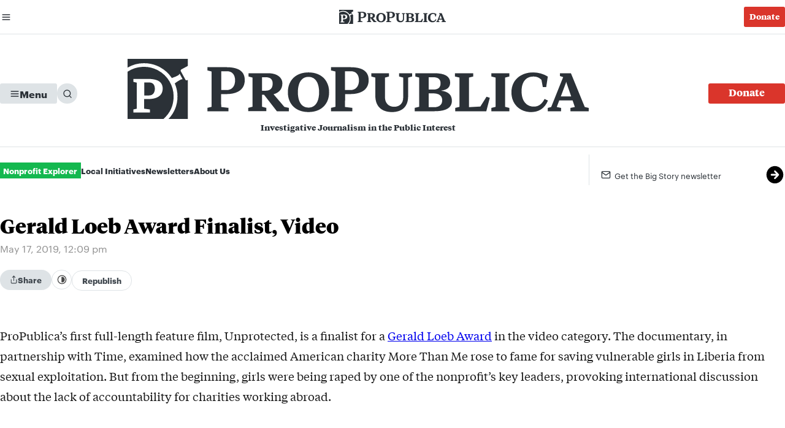

--- FILE ---
content_type: text/html; charset=UTF-8
request_url: https://www.propublica.org/awards/gerald-loeb-award-finalist-video
body_size: 34261
content:
<!DOCTYPE html>
<html lang="en-US">
<head>
	<meta charset="UTF-8" />
	<meta name="viewport" content="width=device-width, initial-scale=1" />
<meta name='robots' content='index, follow, max-image-preview:large, max-snippet:-1, max-video-preview:-1' />
	<style>img:is([sizes="auto" i], [sizes^="auto," i]) { contain-intrinsic-size: 3000px 1500px }</style>
	
	<!-- This site is optimized with the Yoast SEO Premium plugin v25.9 (Yoast SEO v25.9) - https://yoast.com/wordpress/plugins/seo/ -->
	<meta name="description" content="ProPublica is an independent, non-profit newsroom that produces investigative journalism in the public interest." />
	<link rel="canonical" href="https://www.propublica.org/awards/gerald-loeb-award-finalist-video" />
	<meta property="og:locale" content="en_US" />
	<meta property="og:type" content="article" />
	<meta property="og:title" content="Gerald Loeb Award Finalist, Video" />
	<meta property="og:description" content="ProPublica is an independent, non-profit newsroom that produces investigative journalism in the public interest." />
	<meta property="og:url" content="https://www.propublica.org/awards/gerald-loeb-award-finalist-video" />
	<meta property="og:site_name" content="ProPublica" />
	<meta property="article:publisher" content="https://www.facebook.com/propublica" />
	<meta property="article:modified_time" content="2020-02-29T18:40:25+00:00" />
	<meta property="og:image" content="https://www.propublica.org/wp-content/uploads/2025/10/ProPublica-OG-1.png?w=1200" />
	<meta property="og:image:width" content="1200" />
	<meta property="og:image:height" content="675" />
	<meta property="og:image:type" content="image/png" />
	<meta name="twitter:card" content="summary_large_image" />
	<meta name="twitter:title" content="Gerald Loeb Award Finalist, Video" />
	<meta name="twitter:site" content="@propublica" />
	<script type="application/ld+json" class="yoast-schema-graph">{"@context":"https://schema.org","@graph":[{"@type":"WebPage","@id":"https://www.propublica.org/awards/gerald-loeb-award-finalist-video","url":"https://www.propublica.org/awards/gerald-loeb-award-finalist-video","name":"Gerald Loeb Award Finalist, Video &#8212; ProPublica","isPartOf":{"@id":"https://www.propublica.org/#website"},"datePublished":"2019-05-17T16:09:36+00:00","dateModified":"2020-02-29T18:40:25+00:00","description":"ProPublica is an independent, non-profit newsroom that produces investigative journalism in the public interest.","breadcrumb":{"@id":"https://www.propublica.org/awards/gerald-loeb-award-finalist-video#breadcrumb"},"inLanguage":"en-US","potentialAction":[{"@type":"ReadAction","target":["https://www.propublica.org/awards/gerald-loeb-award-finalist-video"]}]},{"@type":"BreadcrumbList","@id":"https://www.propublica.org/awards/gerald-loeb-award-finalist-video#breadcrumb","itemListElement":[{"@type":"ListItem","position":1,"name":"Home","item":"https://www.propublica.org/"},{"@type":"ListItem","position":2,"name":"Awards","item":"https://www.propublica.org/awards"},{"@type":"ListItem","position":3,"name":"Gerald Loeb Award Finalist, Video"}]},{"@type":"WebSite","@id":"https://www.propublica.org/#website","url":"https://www.propublica.org/","name":"ProPublica","description":"Investigative Journalism in the Public Interest","publisher":{"@id":"https://www.propublica.org/#organization"},"potentialAction":[{"@type":"SearchAction","target":{"@type":"EntryPoint","urlTemplate":"https://www.propublica.org/?s={search_term_string}"},"query-input":{"@type":"PropertyValueSpecification","valueRequired":true,"valueName":"search_term_string"}}],"inLanguage":"en-US"},{"@type":"Organization","@id":"https://www.propublica.org/#organization","name":"ProPublica","url":"https://www.propublica.org/","logo":{"@type":"ImageObject","inLanguage":"en-US","@id":"https://www.propublica.org/#/schema/logo/image/","url":"https://www.propublica.org/wp-content/uploads/2025/10/ProPublica-wordmark-color.png","contentUrl":"https://www.propublica.org/wp-content/uploads/2025/10/ProPublica-wordmark-color.png","width":7653,"height":1000,"caption":"ProPublica"},"image":{"@id":"https://www.propublica.org/#/schema/logo/image/"},"sameAs":["https://www.facebook.com/propublica","https://x.com/propublica"]}]}</script>
	<!-- / Yoast SEO Premium plugin. -->


<title>Gerald Loeb Award Finalist, Video &#8212; ProPublica</title>
<link rel='dns-prefetch' href='//assets.propublica.org' />
<link rel='dns-prefetch' href='//www.google.com' />
<link rel='dns-prefetch' href='//stats.wp.com' />
<link rel="alternate" type="application/rss+xml" title="ProPublica" href="https://www.propublica.org/feeds/propublica/main" />
<script>
window._wpemojiSettings = {"baseUrl":"https:\/\/s.w.org\/images\/core\/emoji\/16.0.1\/72x72\/","ext":".png","svgUrl":"https:\/\/s.w.org\/images\/core\/emoji\/16.0.1\/svg\/","svgExt":".svg","source":{"concatemoji":"https:\/\/www.propublica.org\/wp-includes\/js\/wp-emoji-release.min.js?ver=6.8.3"}};
/*! This file is auto-generated */
!function(s,n){var o,i,e;function c(e){try{var t={supportTests:e,timestamp:(new Date).valueOf()};sessionStorage.setItem(o,JSON.stringify(t))}catch(e){}}function p(e,t,n){e.clearRect(0,0,e.canvas.width,e.canvas.height),e.fillText(t,0,0);var t=new Uint32Array(e.getImageData(0,0,e.canvas.width,e.canvas.height).data),a=(e.clearRect(0,0,e.canvas.width,e.canvas.height),e.fillText(n,0,0),new Uint32Array(e.getImageData(0,0,e.canvas.width,e.canvas.height).data));return t.every(function(e,t){return e===a[t]})}function u(e,t){e.clearRect(0,0,e.canvas.width,e.canvas.height),e.fillText(t,0,0);for(var n=e.getImageData(16,16,1,1),a=0;a<n.data.length;a++)if(0!==n.data[a])return!1;return!0}function f(e,t,n,a){switch(t){case"flag":return n(e,"\ud83c\udff3\ufe0f\u200d\u26a7\ufe0f","\ud83c\udff3\ufe0f\u200b\u26a7\ufe0f")?!1:!n(e,"\ud83c\udde8\ud83c\uddf6","\ud83c\udde8\u200b\ud83c\uddf6")&&!n(e,"\ud83c\udff4\udb40\udc67\udb40\udc62\udb40\udc65\udb40\udc6e\udb40\udc67\udb40\udc7f","\ud83c\udff4\u200b\udb40\udc67\u200b\udb40\udc62\u200b\udb40\udc65\u200b\udb40\udc6e\u200b\udb40\udc67\u200b\udb40\udc7f");case"emoji":return!a(e,"\ud83e\udedf")}return!1}function g(e,t,n,a){var r="undefined"!=typeof WorkerGlobalScope&&self instanceof WorkerGlobalScope?new OffscreenCanvas(300,150):s.createElement("canvas"),o=r.getContext("2d",{willReadFrequently:!0}),i=(o.textBaseline="top",o.font="600 32px Arial",{});return e.forEach(function(e){i[e]=t(o,e,n,a)}),i}function t(e){var t=s.createElement("script");t.src=e,t.defer=!0,s.head.appendChild(t)}"undefined"!=typeof Promise&&(o="wpEmojiSettingsSupports",i=["flag","emoji"],n.supports={everything:!0,everythingExceptFlag:!0},e=new Promise(function(e){s.addEventListener("DOMContentLoaded",e,{once:!0})}),new Promise(function(t){var n=function(){try{var e=JSON.parse(sessionStorage.getItem(o));if("object"==typeof e&&"number"==typeof e.timestamp&&(new Date).valueOf()<e.timestamp+604800&&"object"==typeof e.supportTests)return e.supportTests}catch(e){}return null}();if(!n){if("undefined"!=typeof Worker&&"undefined"!=typeof OffscreenCanvas&&"undefined"!=typeof URL&&URL.createObjectURL&&"undefined"!=typeof Blob)try{var e="postMessage("+g.toString()+"("+[JSON.stringify(i),f.toString(),p.toString(),u.toString()].join(",")+"));",a=new Blob([e],{type:"text/javascript"}),r=new Worker(URL.createObjectURL(a),{name:"wpTestEmojiSupports"});return void(r.onmessage=function(e){c(n=e.data),r.terminate(),t(n)})}catch(e){}c(n=g(i,f,p,u))}t(n)}).then(function(e){for(var t in e)n.supports[t]=e[t],n.supports.everything=n.supports.everything&&n.supports[t],"flag"!==t&&(n.supports.everythingExceptFlag=n.supports.everythingExceptFlag&&n.supports[t]);n.supports.everythingExceptFlag=n.supports.everythingExceptFlag&&!n.supports.flag,n.DOMReady=!1,n.readyCallback=function(){n.DOMReady=!0}}).then(function(){return e}).then(function(){var e;n.supports.everything||(n.readyCallback(),(e=n.source||{}).concatemoji?t(e.concatemoji):e.wpemoji&&e.twemoji&&(t(e.twemoji),t(e.wpemoji)))}))}((window,document),window._wpemojiSettings);
</script>
<style id='propublica-promo-bar-style-inline-css'>


</style>
<style id='propublica-site-header-style-inline-css'>
.site-header-skip-link:is(:first-child)+*{margin-block-start:0}

</style>
<style id='propublica-primary-term-style-inline-css'>


</style>
<style id='wp-block-post-title-inline-css'>
.wp-block-post-title{box-sizing:border-box;word-break:break-word}.wp-block-post-title :where(a){display:inline-block;font-family:inherit;font-size:inherit;font-style:inherit;font-weight:inherit;letter-spacing:inherit;line-height:inherit;text-decoration:inherit}
</style>
<style id='propublica-2025-core-post-title-styles-inline-css'>
.wp-block-post-title.entry-title{font-size:var(--scale3)}@media(min-width:78rem){.wp-block-post-title.entry-title{font-size:var(--scale4)}}@media(min-width:88rem){.wp-block-post-title.entry-title{font-size:var(--scale5)}}.wp-block-post-title.entry-title.people-listing-header__hed{font-size:var(--scale1)}.entry-header--video .wp-block-post-title.entry-title{font-size:var(--scale3);line-height:var(--line-height-1)}@media(min-width:36rem){.entry-header--video .wp-block-post-title.entry-title{font-size:var(--scale4)}}@media(min-width:48rem){.entry-header--video .wp-block-post-title.entry-title{font-size:var(--scale5);line-height:var(--line-height-2)}}

</style>
<style id='propublica-dek-style-inline-css'>


</style>
<style id='wp-block-group-inline-css'>
.wp-block-group{box-sizing:border-box}:where(.wp-block-group.wp-block-group-is-layout-constrained){position:relative}
</style>
<link rel='stylesheet' id='all-css-16' href='https://www.propublica.org/wp-content/themes/propublica-2025/build/block-styles/core/group.css?m=1763561705g' type='text/css' media='all' />
<style id='propublica-byline-style-inline-css'>


</style>
<style id='propublica-2025-propublica-byline-styles-inline-css'>
.wp-block-propublica-byline{font-size:var(--scale-1)}@media(min-width:78rem){.wp-block-propublica-byline{font-size:var(--scale-2)}}

</style>
<style id='wp-block-post-date-inline-css'>
.wp-block-post-date{box-sizing:border-box}
</style>
<style id='propublica-2025-core-post-date-styles-inline-css'>
.wp-block-post-date{font-size:var(--scale-1)}@media(min-width:78rem){.wp-block-post-date{font-size:var(--scale-2)}}

</style>
<style id='propublica-sharetools-style-inline-css'>


</style>
<style id='propublica-darkmodetoggle-style-inline-css'>


</style>
<style id='wp-block-button-inline-css'>
.wp-block-button__link{align-content:center;box-sizing:border-box;cursor:pointer;display:inline-block;height:100%;text-align:center;word-break:break-word}.wp-block-button__link.aligncenter{text-align:center}.wp-block-button__link.alignright{text-align:right}:where(.wp-block-button__link){border-radius:9999px;box-shadow:none;padding:calc(.667em + 2px) calc(1.333em + 2px);text-decoration:none}.wp-block-button[style*=text-decoration] .wp-block-button__link{text-decoration:inherit}.wp-block-buttons>.wp-block-button.has-custom-width{max-width:none}.wp-block-buttons>.wp-block-button.has-custom-width .wp-block-button__link{width:100%}.wp-block-buttons>.wp-block-button.has-custom-font-size .wp-block-button__link{font-size:inherit}.wp-block-buttons>.wp-block-button.wp-block-button__width-25{width:calc(25% - var(--wp--style--block-gap, .5em)*.75)}.wp-block-buttons>.wp-block-button.wp-block-button__width-50{width:calc(50% - var(--wp--style--block-gap, .5em)*.5)}.wp-block-buttons>.wp-block-button.wp-block-button__width-75{width:calc(75% - var(--wp--style--block-gap, .5em)*.25)}.wp-block-buttons>.wp-block-button.wp-block-button__width-100{flex-basis:100%;width:100%}.wp-block-buttons.is-vertical>.wp-block-button.wp-block-button__width-25{width:25%}.wp-block-buttons.is-vertical>.wp-block-button.wp-block-button__width-50{width:50%}.wp-block-buttons.is-vertical>.wp-block-button.wp-block-button__width-75{width:75%}.wp-block-button.is-style-squared,.wp-block-button__link.wp-block-button.is-style-squared{border-radius:0}.wp-block-button.no-border-radius,.wp-block-button__link.no-border-radius{border-radius:0!important}:root :where(.wp-block-button .wp-block-button__link.is-style-outline),:root :where(.wp-block-button.is-style-outline>.wp-block-button__link){border:2px solid;padding:.667em 1.333em}:root :where(.wp-block-button .wp-block-button__link.is-style-outline:not(.has-text-color)),:root :where(.wp-block-button.is-style-outline>.wp-block-button__link:not(.has-text-color)){color:currentColor}:root :where(.wp-block-button .wp-block-button__link.is-style-outline:not(.has-background)),:root :where(.wp-block-button.is-style-outline>.wp-block-button__link:not(.has-background)){background-color:initial;background-image:none}
</style>
<style id='propublica-2025-core-button-styles-inline-css'>
.wp-block-button{--button-bg-color:var(--color-light-none);--button-border:none;--button-border-radius:0.2em;--button-color:var(--color-light-full);--button-font-size:var(--scale-1);--button-horizontal-spacing:var(--scale-1);--button-size:var(--scale3);--icon-size:1em}.wp-block-button .wp-block-button__link,.wp-block-button .wp-block-button__link[type=button]{background-color:var(--button-bg-color);border:var(--button-border);border-radius:var(--button-border-radius);color:var(--button-color);font-family:var(--fonts-sans);font-size:var(--button-font-size);font-weight:700;line-height:1;min-height:var(--button-size);padding:0 var(--button-horizontal-spacing);transition:opacity .2s}.wp-block-button .wp-block-button__link:hover,.wp-block-button .wp-block-button__link[type=button]:hover{opacity:.5}.wp-block-button.is-style-pill{--button-border-radius:9999px}.wp-block-button.is-style-rectangle{--button-border-radius:0}.wp-block-button.is-style-outline{--button-bg-color:transparent;--button-border:1px solid var(--color-neutral-10);--button-border-radius:9999px;--button-color:var(--color-neutral-70)}.wp-block-button.is-style-outline .wp-block-button__link:hover,.wp-block-button.is-style-outline .wp-block-button__link[type=button]:hover{opacity:.75}.wp-block-button.is-style-more{--button-bg-color:var(--color-neutral-10);--button-color:var(--color-text-hed);--button-font-size:var(--scale-2);--button-icon-size:0.8rem}

</style>
<style id='wp-block-buttons-inline-css'>
.wp-block-buttons{box-sizing:border-box}.wp-block-buttons.is-vertical{flex-direction:column}.wp-block-buttons.is-vertical>.wp-block-button:last-child{margin-bottom:0}.wp-block-buttons>.wp-block-button{display:inline-block;margin:0}.wp-block-buttons.is-content-justification-left{justify-content:flex-start}.wp-block-buttons.is-content-justification-left.is-vertical{align-items:flex-start}.wp-block-buttons.is-content-justification-center{justify-content:center}.wp-block-buttons.is-content-justification-center.is-vertical{align-items:center}.wp-block-buttons.is-content-justification-right{justify-content:flex-end}.wp-block-buttons.is-content-justification-right.is-vertical{align-items:flex-end}.wp-block-buttons.is-content-justification-space-between{justify-content:space-between}.wp-block-buttons.aligncenter{text-align:center}.wp-block-buttons:not(.is-content-justification-space-between,.is-content-justification-right,.is-content-justification-left,.is-content-justification-center) .wp-block-button.aligncenter{margin-left:auto;margin-right:auto;width:100%}.wp-block-buttons[style*=text-decoration] .wp-block-button,.wp-block-buttons[style*=text-decoration] .wp-block-button__link{text-decoration:inherit}.wp-block-buttons.has-custom-font-size .wp-block-button__link{font-size:inherit}.wp-block-buttons .wp-block-button__link{width:100%}.wp-block-button.aligncenter{text-align:center}
</style>
<link rel='stylesheet' id='all-css-36' href='https://www.propublica.org/wp-content/plugins/propublica/build/republish-link/style-index.css?m=1763561705g' type='text/css' media='all' />
<style id='propublica-opener-style-inline-css'>
.wp-block-propublica-opener .article-meta-1__byline:is(:first-child),.wp-block-propublica-opener .article-meta-1__section-actions:is(:first-child){margin-block-start:var(--spacing0)}.opener--full .opener__topic-title-dek-wrapper{margin-block-start:0}@media(min-width:60rem){html.force-light-mode .opener--full.opener--full-hed-over-art .opener__topics a{color:var(--white)}}@media(min-width:60rem)and (prefers-color-scheme:light){html:not(.force-dark-mode) .opener--full.opener--full-hed-over-art .opener__topics a{color:var(--white)}}@media(min-width:60rem){html.force-dark-mode .opener--full.opener--full-hed-over-art .opener__topics a{color:var(--white)}}@media screen and (min-width:60rem)and (prefers-color-scheme:dark){html:not(.force-light-mode) .opener--full.opener--full-hed-over-art .opener__topics a{color:var(--white)}}.opener--full .attribution{margin-block-start:var(--spacing-2)}.opener--split .opener__topic-title-dek-wrapper{margin-block-start:0}.opener--split .opener__art-wrapper figure{display:contents}@media(min-width:60rem){.opener--split .opener__topic-title-dek-wrapper{grid-column:1/span 3}.opener--split .opener__art{grid-column:4/span 3}.opener--split.opener--text_art_one_thirds_two_thirds .opener__topic-title-dek-wrapper{grid-column:1/span 2}.opener--split.opener--text_art_one_thirds_two_thirds .opener__art{grid-column:3/span 4}.opener--split .opener__art-wrapper--inset .opener__art{align-items:center;align-self:center;display:flex;height:auto;max-height:calc(100vh - var(--opener-page-margins)*2);-o-object-fit:contain;object-fit:contain;-o-object-position:50% 50%!important;object-position:50% 50%!important;padding:0 var(--opener-page-margins)}.opener--split .opener__art-wrapper--inset .opener__art video{height:auto}}.opener--split .attribution{margin-block-start:var(--spacing-2)}.opener--split .article-meta-1{margin-block-start:0}@media(min-width:60rem){.opener--split .opener__video-wrapper video{height:100vh;min-height:100%;-o-object-fit:cover;object-fit:cover;-o-object-position:50% 50%;object-position:50% 50%}}.article-meta-1__partnership a,.article-meta-2__partnership a{text-decoration:underline}.article-meta-2__partnership{margin:var(--spacing-1) 0 var(--spacing0) 0}

</style>
<style id='propublica-series-promo-style-inline-css'>
.promo-series{color:var(--color-text-hed);font-family:var(--fonts-sans);line-height:var(--line-height-1)}.promo-series a:where(:not(.wp-element-button)){color:inherit;text-decoration:none}.promo-series--has-borders .promo-series__header{border-block:1px solid var(--color-neutral-10);padding-block:var(--spacing-1)}.promo-series__link{align-items:center;display:flex;flex-direction:row;gap:var(--spacing0)}@media(min-width:48rem){.promo-series__link{align-items:start;flex-direction:column;gap:var(--spacing-1)}}@media(max-width:47.9375rem){.promo-series__art{height:4em;width:auto}}.promo-series__name{font-size:var(--scale-1);font-weight:700;line-height:var(--line-height-2)}.promo-series__tagline{color:var(--color-text-meta)}.promo-series__more-link{color:var(--color-text-supp);display:block;font-size:var(--scale-3);margin-top:var(--spacing-1);text-decoration:none;text-transform:uppercase}.promo-series__more-link .icon{transform:translateY(10%)}@media(min-width:48rem)and (max-width:77.9375rem){.content:has(.wp-block-propublica-reporting-highlights) .promo-series{float:none;margin-left:0;width:100%}.content:has(.wp-block-propublica-reporting-highlights) .promo-series__art{height:4em;width:auto}.content:has(.wp-block-propublica-reporting-highlights) .promo-series__link{align-items:center;display:flex;flex-direction:row;gap:var(--spacing0)}}

</style>
<style id='propublica-notes-style-inline-css'>


</style>
<style id='wp-block-post-content-inline-css'>
.wp-block-post-content{display:flow-root}
</style>
<style id='propublica-2025-core-post-content-styles-inline-css'>
.wp-block-post-content{display:block}.wp-block-post-content .wp-block-list a:where(:not(.wp-element-button)),.wp-block-post-content>p a:where(:not(.wp-element-button)){color:var(--color-accent-70);text-decoration:underline;text-decoration-color:var(--color-accent-30);text-decoration-thickness:.1em;text-underline-offset:.1em}.wp-block-post-content .wp-block-list a:where(:not(.wp-element-button)):hover,.wp-block-post-content>p a:where(:not(.wp-element-button)):hover{text-decoration-color:var(--color-accent-70)}.wp-block-post-content>.wp-block-heading{margin-block-start:calc(1em*var(--line-height-2)*1.5)}.wp-block-post-content>.is-style-heading-kicker+.wp-block-heading{margin-block-start:var(--spacing-1)}

</style>
<style id='wp-block-heading-inline-css'>
h1.has-background,h2.has-background,h3.has-background,h4.has-background,h5.has-background,h6.has-background{padding:1.25em 2.375em}h1.has-text-align-left[style*=writing-mode]:where([style*=vertical-lr]),h1.has-text-align-right[style*=writing-mode]:where([style*=vertical-rl]),h2.has-text-align-left[style*=writing-mode]:where([style*=vertical-lr]),h2.has-text-align-right[style*=writing-mode]:where([style*=vertical-rl]),h3.has-text-align-left[style*=writing-mode]:where([style*=vertical-lr]),h3.has-text-align-right[style*=writing-mode]:where([style*=vertical-rl]),h4.has-text-align-left[style*=writing-mode]:where([style*=vertical-lr]),h4.has-text-align-right[style*=writing-mode]:where([style*=vertical-rl]),h5.has-text-align-left[style*=writing-mode]:where([style*=vertical-lr]),h5.has-text-align-right[style*=writing-mode]:where([style*=vertical-rl]),h6.has-text-align-left[style*=writing-mode]:where([style*=vertical-lr]),h6.has-text-align-right[style*=writing-mode]:where([style*=vertical-rl]){rotate:180deg}
</style>
<style id='propublica-2025-core-heading-styles-inline-css'>
.wp-block-heading--most-read{font-size:var(--scale0);margin-block-end:var(--spacing-2)}.wp-block-heading.entry-title{font-size:var(--scale3)}@media(min-width:78rem){.wp-block-heading.entry-title{font-size:var(--scale4)}}@media(min-width:88rem){.wp-block-heading.entry-title{font-size:var(--scale5)}}.wp-block-heading.topics-listing-section__hed{border-bottom:1px solid var(--color-neutral-10);font-family:var(--fonts-sans);font-size:var(--scale0);font-weight:700;line-height:var(--line-height-3);padding-bottom:var(--scale-2)}.wp-block-heading.topics-listing-section__hed a:where(:not(.wp-element-button)){color:inherit;text-decoration:none}

</style>
<style id='wp-block-post-template-inline-css'>
.wp-block-post-template{box-sizing:border-box;list-style:none;margin-bottom:0;margin-top:0;max-width:100%;padding:0}.wp-block-post-template.is-flex-container{display:flex;flex-direction:row;flex-wrap:wrap;gap:1.25em}.wp-block-post-template.is-flex-container>li{margin:0;width:100%}@media (min-width:600px){.wp-block-post-template.is-flex-container.is-flex-container.columns-2>li{width:calc(50% - .625em)}.wp-block-post-template.is-flex-container.is-flex-container.columns-3>li{width:calc(33.33333% - .83333em)}.wp-block-post-template.is-flex-container.is-flex-container.columns-4>li{width:calc(25% - .9375em)}.wp-block-post-template.is-flex-container.is-flex-container.columns-5>li{width:calc(20% - 1em)}.wp-block-post-template.is-flex-container.is-flex-container.columns-6>li{width:calc(16.66667% - 1.04167em)}}@media (max-width:600px){.wp-block-post-template-is-layout-grid.wp-block-post-template-is-layout-grid.wp-block-post-template-is-layout-grid.wp-block-post-template-is-layout-grid{grid-template-columns:1fr}}.wp-block-post-template-is-layout-constrained>li>.alignright,.wp-block-post-template-is-layout-flow>li>.alignright{float:right;margin-inline-end:0;margin-inline-start:2em}.wp-block-post-template-is-layout-constrained>li>.alignleft,.wp-block-post-template-is-layout-flow>li>.alignleft{float:left;margin-inline-end:2em;margin-inline-start:0}.wp-block-post-template-is-layout-constrained>li>.aligncenter,.wp-block-post-template-is-layout-flow>li>.aligncenter{margin-inline-end:auto;margin-inline-start:auto}
</style>
<link rel='stylesheet' id='all-css-52' href='https://www.propublica.org/wp-content/themes/propublica-2025/build/block-styles/core/post-template.css?m=1763561705g' type='text/css' media='all' />
<style id='propublica-2025-core-query-styles-inline-css'>
.wp-block-query.topics-listing-section--featured-staff{align-items:center;display:flex;flex-flow:column wrap}@media(min-width:60rem){.wp-block-query.topics-listing-section--impact{width:var(--col-size--08)}}@media(min-width:78rem){.wp-block-query.topics-listing-section--impact{width:var(--col-size--10)}}@media(min-width:60rem){.wp-block-query.topics-listing-section--impact:has(+.wp-block-propublica-topic-series){width:var(--col-size--04)}}

</style>
<style id='wp-block-post-terms-inline-css'>
.wp-block-post-terms{box-sizing:border-box}.wp-block-post-terms .wp-block-post-terms__separator{white-space:pre-wrap}
</style>
<style id='propublica-promo-letter-style-inline-css'>
.wp-block-propublica-promo-letter{-o-border-image:linear-gradient(to top right,var(--orange-50),var(--pink-50),var(--cobalt-50)) 1;border-image:linear-gradient(to top right,var(--orange-50),var(--pink-50),var(--cobalt-50)) 1;border-style:solid;border-width:6px;font-family:var(--fonts-sans);font-size:var(--scale-1);margin-bottom:var(--spacing0);margin-top:var(--spacing1);padding:var(--spacing0)}@media(min-width:48rem){.wp-block-propublica-promo-letter{padding:var(--spacing1)}}@media(min-width:60rem){.wp-block-propublica-promo-letter{padding:var(--spacing2)}}.wp-block-propublica-promo-letter>*+*{margin-top:var(--spacing0)}.wp-block-propublica-promo-letter a{color:inherit}.wp-block-propublica-promo-letter a.btn{background:var(--red-50);color:var(--white);display:inline-block;font-size:var(--scale0)}.wp-block-propublica-promo-letter__title{-webkit-background-clip:text;background-clip:text;-moz-text-fill-color:transparent;-webkit-text-fill-color:transparent;background-color:var(--pink-50);background-image:linear-gradient(to right,var(--pink-50),var(--cobalt-40));background-size:100%;font-size:var(--scale0);font-weight:700}

</style>
<link rel='stylesheet' id='all-css-58' href='https://www.propublica.org/wp-content/plugins/propublica/build/promo-set/style-index.css?m=1763561705g' type='text/css' media='all' />
<style id='propublica-more-in-topic-style-inline-css'>
.page-section__container>.wp-block-group.story-card{flex:0 0 calc(50% - var(--gutter)/2)}.page-section__container>.wp-block-group.story-card .story-card__description{margin-block-start:0}

</style>
<style id='wp-block-post-featured-image-inline-css'>
.wp-block-post-featured-image{margin-left:0;margin-right:0}.wp-block-post-featured-image a{display:block;height:100%}.wp-block-post-featured-image :where(img){box-sizing:border-box;height:auto;max-width:100%;vertical-align:bottom;width:100%}.wp-block-post-featured-image.alignfull img,.wp-block-post-featured-image.alignwide img{width:100%}.wp-block-post-featured-image .wp-block-post-featured-image__overlay.has-background-dim{background-color:#000;inset:0;position:absolute}.wp-block-post-featured-image{position:relative}.wp-block-post-featured-image .wp-block-post-featured-image__overlay.has-background-gradient{background-color:initial}.wp-block-post-featured-image .wp-block-post-featured-image__overlay.has-background-dim-0{opacity:0}.wp-block-post-featured-image .wp-block-post-featured-image__overlay.has-background-dim-10{opacity:.1}.wp-block-post-featured-image .wp-block-post-featured-image__overlay.has-background-dim-20{opacity:.2}.wp-block-post-featured-image .wp-block-post-featured-image__overlay.has-background-dim-30{opacity:.3}.wp-block-post-featured-image .wp-block-post-featured-image__overlay.has-background-dim-40{opacity:.4}.wp-block-post-featured-image .wp-block-post-featured-image__overlay.has-background-dim-50{opacity:.5}.wp-block-post-featured-image .wp-block-post-featured-image__overlay.has-background-dim-60{opacity:.6}.wp-block-post-featured-image .wp-block-post-featured-image__overlay.has-background-dim-70{opacity:.7}.wp-block-post-featured-image .wp-block-post-featured-image__overlay.has-background-dim-80{opacity:.8}.wp-block-post-featured-image .wp-block-post-featured-image__overlay.has-background-dim-90{opacity:.9}.wp-block-post-featured-image .wp-block-post-featured-image__overlay.has-background-dim-100{opacity:1}.wp-block-post-featured-image:where(.alignleft,.alignright){width:100%}
</style>
<style id='wp-curate-query-style-inline-css'>
.wp-block-wp-curate-query{min-height:50px;padding:2px}

</style>
<style id='propublica-2025-wp-curate-query-styles-inline-css'>
.wp-block-wp-curate-query{min-height:unset;padding:unset}

</style>
<link rel='stylesheet' id='all-css-68' href='https://www.propublica.org/wp-content/plugins/propublica/build/module/style-index.css?m=1763561705g' type='text/css' media='all' />
<style id='propublica-site-footer-style-inline-css'>


</style>
<link rel='stylesheet' id='all-css-70' href='https://www.propublica.org/wp-includes/css/dist/block-library/common.min.css?m=1763493151g' type='text/css' media='all' />
<style id='global-styles-inline-css'>
:root{--wp--preset--aspect-ratio--square: 1;--wp--preset--aspect-ratio--4-3: 4/3;--wp--preset--aspect-ratio--3-4: 3/4;--wp--preset--aspect-ratio--3-2: 3/2;--wp--preset--aspect-ratio--2-3: 2/3;--wp--preset--aspect-ratio--16-9: 16/9;--wp--preset--aspect-ratio--9-16: 9/16;--wp--preset--color--black: #000000;--wp--preset--color--cyan-bluish-gray: #abb8c3;--wp--preset--color--white: #ffffff;--wp--preset--color--pale-pink: #f78da7;--wp--preset--color--vivid-red: #cf2e2e;--wp--preset--color--luminous-vivid-orange: #ff6900;--wp--preset--color--luminous-vivid-amber: #fcb900;--wp--preset--color--light-green-cyan: #7bdcb5;--wp--preset--color--vivid-green-cyan: #00d084;--wp--preset--color--pale-cyan-blue: #8ed1fc;--wp--preset--color--vivid-cyan-blue: #0693e3;--wp--preset--color--vivid-purple: #9b51e0;--wp--preset--gradient--vivid-cyan-blue-to-vivid-purple: linear-gradient(135deg,rgba(6,147,227,1) 0%,rgb(155,81,224) 100%);--wp--preset--gradient--light-green-cyan-to-vivid-green-cyan: linear-gradient(135deg,rgb(122,220,180) 0%,rgb(0,208,130) 100%);--wp--preset--gradient--luminous-vivid-amber-to-luminous-vivid-orange: linear-gradient(135deg,rgba(252,185,0,1) 0%,rgba(255,105,0,1) 100%);--wp--preset--gradient--luminous-vivid-orange-to-vivid-red: linear-gradient(135deg,rgba(255,105,0,1) 0%,rgb(207,46,46) 100%);--wp--preset--gradient--very-light-gray-to-cyan-bluish-gray: linear-gradient(135deg,rgb(238,238,238) 0%,rgb(169,184,195) 100%);--wp--preset--gradient--cool-to-warm-spectrum: linear-gradient(135deg,rgb(74,234,220) 0%,rgb(151,120,209) 20%,rgb(207,42,186) 40%,rgb(238,44,130) 60%,rgb(251,105,98) 80%,rgb(254,248,76) 100%);--wp--preset--gradient--blush-light-purple: linear-gradient(135deg,rgb(255,206,236) 0%,rgb(152,150,240) 100%);--wp--preset--gradient--blush-bordeaux: linear-gradient(135deg,rgb(254,205,165) 0%,rgb(254,45,45) 50%,rgb(107,0,62) 100%);--wp--preset--gradient--luminous-dusk: linear-gradient(135deg,rgb(255,203,112) 0%,rgb(199,81,192) 50%,rgb(65,88,208) 100%);--wp--preset--gradient--pale-ocean: linear-gradient(135deg,rgb(255,245,203) 0%,rgb(182,227,212) 50%,rgb(51,167,181) 100%);--wp--preset--gradient--electric-grass: linear-gradient(135deg,rgb(202,248,128) 0%,rgb(113,206,126) 100%);--wp--preset--gradient--midnight: linear-gradient(135deg,rgb(2,3,129) 0%,rgb(40,116,252) 100%);--wp--preset--font-size--small: 13px;--wp--preset--font-size--medium: 20px;--wp--preset--font-size--large: 36px;--wp--preset--font-size--x-large: 42px;--wp--preset--spacing--20: 0.44rem;--wp--preset--spacing--30: 0.67rem;--wp--preset--spacing--40: 1rem;--wp--preset--spacing--50: 1.5rem;--wp--preset--spacing--60: 2.25rem;--wp--preset--spacing--70: 3.38rem;--wp--preset--spacing--80: 5.06rem;--wp--preset--spacing--pp-n-2: var(--spacing-2);--wp--preset--spacing--pp-n-1: var(--spacing-1);--wp--preset--spacing--pp-0: var(--spacing0);--wp--preset--spacing--pp-1: var(--spacing1);--wp--preset--spacing--pp-2: var(--spacing2);--wp--preset--spacing--pp-3: var(--spacing3);--wp--preset--spacing--pp-gutter: var(--gutter);--wp--preset--shadow--natural: 6px 6px 9px rgba(0, 0, 0, 0.2);--wp--preset--shadow--deep: 12px 12px 50px rgba(0, 0, 0, 0.4);--wp--preset--shadow--sharp: 6px 6px 0px rgba(0, 0, 0, 0.2);--wp--preset--shadow--outlined: 6px 6px 0px -3px rgba(255, 255, 255, 1), 6px 6px rgba(0, 0, 0, 1);--wp--preset--shadow--crisp: 6px 6px 0px rgba(0, 0, 0, 1);--wp--custom--gallery-caption-height: 1.5rem;--wp--custom--pagination-arrow-size: 2rem;--wp--custom--pagination-number-size: 1.5rem;}:root { --wp--style--global--content-size: var(--col-size--08);--wp--style--global--wide-size: var(--col-size--14); }:where(body) { margin: 0; }.wp-site-blocks > .alignleft { float: left; margin-right: 2em; }.wp-site-blocks > .alignright { float: right; margin-left: 2em; }.wp-site-blocks > .aligncenter { justify-content: center; margin-left: auto; margin-right: auto; }:where(.wp-site-blocks) > * { margin-block-start: var(--vert-rhythm-sm); margin-block-end: 0; }:where(.wp-site-blocks) > :first-child { margin-block-start: 0; }:where(.wp-site-blocks) > :last-child { margin-block-end: 0; }:root { --wp--style--block-gap: var(--vert-rhythm-sm); }:root :where(.is-layout-flow) > :first-child{margin-block-start: 0;}:root :where(.is-layout-flow) > :last-child{margin-block-end: 0;}:root :where(.is-layout-flow) > *{margin-block-start: var(--vert-rhythm-sm);margin-block-end: 0;}:root :where(.is-layout-constrained) > :first-child{margin-block-start: 0;}:root :where(.is-layout-constrained) > :last-child{margin-block-end: 0;}:root :where(.is-layout-constrained) > *{margin-block-start: var(--vert-rhythm-sm);margin-block-end: 0;}:root :where(.is-layout-flex){gap: var(--vert-rhythm-sm);}:root :where(.is-layout-grid){gap: var(--vert-rhythm-sm);}.is-layout-flow > .alignleft{float: left;margin-inline-start: 0;margin-inline-end: 2em;}.is-layout-flow > .alignright{float: right;margin-inline-start: 2em;margin-inline-end: 0;}.is-layout-flow > .aligncenter{margin-left: auto !important;margin-right: auto !important;}.is-layout-constrained > .alignleft{float: left;margin-inline-start: 0;margin-inline-end: 2em;}.is-layout-constrained > .alignright{float: right;margin-inline-start: 2em;margin-inline-end: 0;}.is-layout-constrained > .aligncenter{margin-left: auto !important;margin-right: auto !important;}.is-layout-constrained > :where(:not(.alignleft):not(.alignright):not(.alignfull)){max-width: var(--wp--style--global--content-size);margin-left: auto !important;margin-right: auto !important;}.is-layout-constrained > .alignwide{max-width: var(--wp--style--global--wide-size);}body .is-layout-flex{display: flex;}.is-layout-flex{flex-wrap: wrap;align-items: center;}.is-layout-flex > :is(*, div){margin: 0;}body .is-layout-grid{display: grid;}.is-layout-grid > :is(*, div){margin: 0;}body{background-color: var(--color-bg);color: var(--color-text-body);font-family: var(--fonts-serif);font-size: var(--scale0);font-weight: 400;line-height: var(--line-height0);padding-top: 0px;padding-right: 0px;padding-bottom: 0px;padding-left: 0px;}a:where(:not(.wp-element-button)){color: var(--color-accent-70);text-decoration: underline;}h1, h2, h3, h4, h5, h6{color: var(--color-text-hed);font-family: var(--fonts-sans);font-weight: 700;line-height: var(--line-height-2);}h1{font-family: var(--fonts-hed);font-size: var(--scale3);font-weight: 900;}h2{font-size: var(--scale3);}h3{font-size: var(--scale3);}h4{font-size: var(--scale2);}h5{font-size: var(--scale1);}h6{font-size: var(--scale0);}:root :where(.wp-element-button, .wp-block-button__link){background-color: #32373c;border-width: 0;color: #fff;font-family: inherit;font-size: inherit;line-height: inherit;padding: calc(0.667em + 2px) calc(1.333em + 2px);text-decoration: none;}cite{font-size: var(--scale-2);font-style: normal;font-weight: 400;line-height: var(--line-height-1);}.has-black-color{color: var(--wp--preset--color--black) !important;}.has-cyan-bluish-gray-color{color: var(--wp--preset--color--cyan-bluish-gray) !important;}.has-white-color{color: var(--wp--preset--color--white) !important;}.has-pale-pink-color{color: var(--wp--preset--color--pale-pink) !important;}.has-vivid-red-color{color: var(--wp--preset--color--vivid-red) !important;}.has-luminous-vivid-orange-color{color: var(--wp--preset--color--luminous-vivid-orange) !important;}.has-luminous-vivid-amber-color{color: var(--wp--preset--color--luminous-vivid-amber) !important;}.has-light-green-cyan-color{color: var(--wp--preset--color--light-green-cyan) !important;}.has-vivid-green-cyan-color{color: var(--wp--preset--color--vivid-green-cyan) !important;}.has-pale-cyan-blue-color{color: var(--wp--preset--color--pale-cyan-blue) !important;}.has-vivid-cyan-blue-color{color: var(--wp--preset--color--vivid-cyan-blue) !important;}.has-vivid-purple-color{color: var(--wp--preset--color--vivid-purple) !important;}.has-black-background-color{background-color: var(--wp--preset--color--black) !important;}.has-cyan-bluish-gray-background-color{background-color: var(--wp--preset--color--cyan-bluish-gray) !important;}.has-white-background-color{background-color: var(--wp--preset--color--white) !important;}.has-pale-pink-background-color{background-color: var(--wp--preset--color--pale-pink) !important;}.has-vivid-red-background-color{background-color: var(--wp--preset--color--vivid-red) !important;}.has-luminous-vivid-orange-background-color{background-color: var(--wp--preset--color--luminous-vivid-orange) !important;}.has-luminous-vivid-amber-background-color{background-color: var(--wp--preset--color--luminous-vivid-amber) !important;}.has-light-green-cyan-background-color{background-color: var(--wp--preset--color--light-green-cyan) !important;}.has-vivid-green-cyan-background-color{background-color: var(--wp--preset--color--vivid-green-cyan) !important;}.has-pale-cyan-blue-background-color{background-color: var(--wp--preset--color--pale-cyan-blue) !important;}.has-vivid-cyan-blue-background-color{background-color: var(--wp--preset--color--vivid-cyan-blue) !important;}.has-vivid-purple-background-color{background-color: var(--wp--preset--color--vivid-purple) !important;}.has-black-border-color{border-color: var(--wp--preset--color--black) !important;}.has-cyan-bluish-gray-border-color{border-color: var(--wp--preset--color--cyan-bluish-gray) !important;}.has-white-border-color{border-color: var(--wp--preset--color--white) !important;}.has-pale-pink-border-color{border-color: var(--wp--preset--color--pale-pink) !important;}.has-vivid-red-border-color{border-color: var(--wp--preset--color--vivid-red) !important;}.has-luminous-vivid-orange-border-color{border-color: var(--wp--preset--color--luminous-vivid-orange) !important;}.has-luminous-vivid-amber-border-color{border-color: var(--wp--preset--color--luminous-vivid-amber) !important;}.has-light-green-cyan-border-color{border-color: var(--wp--preset--color--light-green-cyan) !important;}.has-vivid-green-cyan-border-color{border-color: var(--wp--preset--color--vivid-green-cyan) !important;}.has-pale-cyan-blue-border-color{border-color: var(--wp--preset--color--pale-cyan-blue) !important;}.has-vivid-cyan-blue-border-color{border-color: var(--wp--preset--color--vivid-cyan-blue) !important;}.has-vivid-purple-border-color{border-color: var(--wp--preset--color--vivid-purple) !important;}.has-vivid-cyan-blue-to-vivid-purple-gradient-background{background: var(--wp--preset--gradient--vivid-cyan-blue-to-vivid-purple) !important;}.has-light-green-cyan-to-vivid-green-cyan-gradient-background{background: var(--wp--preset--gradient--light-green-cyan-to-vivid-green-cyan) !important;}.has-luminous-vivid-amber-to-luminous-vivid-orange-gradient-background{background: var(--wp--preset--gradient--luminous-vivid-amber-to-luminous-vivid-orange) !important;}.has-luminous-vivid-orange-to-vivid-red-gradient-background{background: var(--wp--preset--gradient--luminous-vivid-orange-to-vivid-red) !important;}.has-very-light-gray-to-cyan-bluish-gray-gradient-background{background: var(--wp--preset--gradient--very-light-gray-to-cyan-bluish-gray) !important;}.has-cool-to-warm-spectrum-gradient-background{background: var(--wp--preset--gradient--cool-to-warm-spectrum) !important;}.has-blush-light-purple-gradient-background{background: var(--wp--preset--gradient--blush-light-purple) !important;}.has-blush-bordeaux-gradient-background{background: var(--wp--preset--gradient--blush-bordeaux) !important;}.has-luminous-dusk-gradient-background{background: var(--wp--preset--gradient--luminous-dusk) !important;}.has-pale-ocean-gradient-background{background: var(--wp--preset--gradient--pale-ocean) !important;}.has-electric-grass-gradient-background{background: var(--wp--preset--gradient--electric-grass) !important;}.has-midnight-gradient-background{background: var(--wp--preset--gradient--midnight) !important;}.has-small-font-size{font-size: var(--wp--preset--font-size--small) !important;}.has-medium-font-size{font-size: var(--wp--preset--font-size--medium) !important;}.has-large-font-size{font-size: var(--wp--preset--font-size--large) !important;}.has-x-large-font-size{font-size: var(--wp--preset--font-size--x-large) !important;}
:root :where(.wp-block-post-date){color: var(--color-text-meta);font-family: var(--fonts-sans);}
:root :where(.wp-block-post-featured-image){margin-bottom: 0;}
:root :where(.wp-block-post-terms){color: var(--color-text-hed);font-family: var(--fonts-sans);font-size: var(--scale-2);}:root :where(.wp-block-post-terms .wp-block-post-terms__prefix){font-weight: 700;}
:root :where(.wp-block-post-terms a:where(:not(.wp-element-button))){color: inherit;text-decoration: none;}
:root :where(.wp-block-post-terms a:where(:not(.wp-element-button)):hover){text-decoration: underline;}
:root :where(.wp-block-post-title){color: var(--color-text-hed);font-family: var(--fonts-hed);font-weight: 900;line-height: var(--line-height-2);}
:root :where(.wp-block-post-title a:where(:not(.wp-element-button))){color: inherit;text-decoration: none;}
:root :where(.wp-block-post-title a:where(:not(.wp-element-button)):hover){text-decoration: underline;}
:root :where(.wp-block-propublica-byline){color: var(--color-text-hed);font-family: var(--fonts-sans);font-weight: 700;line-height: var(--line-height-1);}
:root :where(.wp-block-propublica-byline a:where(:not(.wp-element-button))){color: inherit;text-decoration: none;}
:root :where(.wp-block-propublica-byline a:where(:not(.wp-element-button)):hover){text-decoration: underline;}
:root :where(.wp-block-propublica-dek){color: var(--color-text-supp);font-family: var(--fonts-sans);font-size: var(--scale0);font-weight: 400;line-height: var(--line-height-1);}
:root :where(.wp-block-propublica-note){font-family: var(--fonts-serif);font-size: var(--scale-1);font-style: italic;}
:root :where(.wp-block-propublica-note a:where(:not(.wp-element-button))){color: inherit;}:root :where(.wp-block-propublica-note a:where(:not(.wp-element-button))){text-decoration-color: inherit;}
:root :where(.wp-block-propublica-primary-term){font-family: var(--fonts-sans);font-size: var(--scale0);font-weight: 700;line-height: var(--line-height-3);}
:root :where(.wp-block-propublica-primary-term a:where(:not(.wp-element-button))){text-decoration: none;}
:root :where(.wp-block-propublica-primary-term a:where(:not(.wp-element-button)):hover){text-decoration: underline;}
:root :where(.wp-block-wp-curate-post-title){color: var(--color-text-hed);font-family: var(--fonts-hed);font-weight: 900;line-height: var(--line-height-2);}
:root :where(.wp-block-wp-curate-post-title a:where(:not(.wp-element-button))){color: inherit;text-decoration: none;}
:root :where(.wp-block-wp-curate-post-title a:where(:not(.wp-element-button)):hover){text-decoration: underline;}
</style>
<style id='block-style-variation-styles-inline-css'>
:root :where(.wp-block-button.is-style-outline--3 .wp-block-button__link){background: transparent none;border-color: currentColor;border-width: 2px;border-style: solid;color: currentColor;padding-top: 0.667em;padding-right: 1.33em;padding-bottom: 0.667em;padding-left: 1.33em;}
</style>
<style id='wp-emoji-styles-inline-css'>

	img.wp-smiley, img.emoji {
		display: inline !important;
		border: none !important;
		box-shadow: none !important;
		height: 1em !important;
		width: 1em !important;
		margin: 0 0.07em !important;
		vertical-align: -0.1em !important;
		background: none !important;
		padding: 0 !important;
	}
</style>
<link rel='stylesheet' id='all-css-76' href='https://www.propublica.org/_static/??/wp-content/plugins/propublica/build/svelte-assets/index.css,/wp-content/themes/propublica-2025/build/global/index.css?m=1763561705' type='text/css' media='all' />
<style id='core-block-supports-inline-css'>
.wp-container-core-group-is-layout-a77db08e > *{margin-block-start:0;margin-block-end:0;}.wp-container-core-group-is-layout-a77db08e > * + *{margin-block-start:0;margin-block-end:0;}.wp-container-core-group-is-layout-1233a874{flex-wrap:nowrap;gap:var(--wp--preset--spacing--pp-n-1);}.wp-container-core-group-is-layout-0e3050c7 > *{margin-block-start:0;margin-block-end:0;}.wp-container-core-group-is-layout-0e3050c7 > * + *{margin-block-start:var(--wp--preset--spacing--pp-n-1);margin-block-end:0;}.wp-container-content-e44c5f69{grid-row:span 2;}.wp-container-core-group-is-layout-ce605109 > *{margin-block-start:0;margin-block-end:0;}.wp-container-core-group-is-layout-ce605109 > * + *{margin-block-start:var(--wp--preset--spacing--pp-0);margin-block-end:0;}
</style>
<style id='wp-block-template-skip-link-inline-css'>

		.skip-link.screen-reader-text {
			border: 0;
			clip-path: inset(50%);
			height: 1px;
			margin: -1px;
			overflow: hidden;
			padding: 0;
			position: absolute !important;
			width: 1px;
			word-wrap: normal !important;
		}

		.skip-link.screen-reader-text:focus {
			background-color: #eee;
			clip-path: none;
			color: #444;
			display: block;
			font-size: 1em;
			height: auto;
			left: 5px;
			line-height: normal;
			padding: 15px 23px 14px;
			text-decoration: none;
			top: 5px;
			width: auto;
			z-index: 100000;
		}
</style>
<style id='block-visibility-screen-size-styles-inline-css'>
/* Large screens (desktops, 992px and up) */
@media ( min-width: 992px ) {
	.block-visibility-hide-large-screen {
		display: none !important;
	}
}

/* Medium screens (tablets, between 768px and 992px) */
@media ( min-width: 768px ) and ( max-width: 991.98px ) {
	.block-visibility-hide-medium-screen {
		display: none !important;
	}
}

/* Small screens (mobile devices, less than 768px) */
@media ( max-width: 767.98px ) {
	.block-visibility-hide-small-screen {
		display: none !important;
	}
}
</style>
<script type="text/javascript" src="https://www.propublica.org/wp-includes/js/dist/hooks.min.js?m=1763493152g" ></script><script src="https://www.propublica.org/wp-includes/js/dist/i18n.min.js?ver=5e580eb46a90c2b997e6" id="wp-i18n-js"></script>
<script id="wp-i18n-js-after">
wp.i18n.setLocaleData( { 'text direction\u0004ltr': [ 'ltr' ] } );
</script>
<script src="https://www.propublica.org/wp-content/plugins/propublica/build/republish-link/view.js?ver=2603981e5dd0737af935" id="propublica-republish-link-view-script-js" defer data-wp-strategy="defer"></script>
<script type="text/javascript" src="https://www.propublica.org/wp-content/plugins/propublica/build/promo-set/promo-set.js?m=1763561705g" ></script><script src="https://www.propublica.org/wp-content/themes/propublica-2025/build/dark-mode-init/index.js?ver=31ea5d54b0a3760bd089" id="propublica-2025-dark-mode-init-js-js"></script>
<script src="https://assets.propublica.org/static/prod/v5/js/deploy/utils.js?ver=1.0" id="propublica-deploy-utils-js" async data-wp-strategy="async"></script>
<script src="https://assets.propublica.org/static/prod/v5/js/deploy/user-funnel.js?ver=1.0" id="propublica-deploy-user-funnel-js" async data-wp-strategy="async"></script>
<link rel="https://api.w.org/" href="https://www.propublica.org/wp-json/" /><link rel="alternate" title="JSON" type="application/json" href="https://www.propublica.org/wp-json/wp/v2/awards/39886" /><link rel="EditURI" type="application/rsd+xml" title="RSD" href="https://www.propublica.org/xmlrpc.php?rsd" />
<meta name="generator" content="WordPress 6.8.3" />
<link rel="alternate" title="oEmbed (JSON)" type="application/json+oembed" href="https://www.propublica.org/wp-json/oembed/1.0/embed?url=https%3A%2F%2Fwww.propublica.org%2Fawards%2Fgerald-loeb-award-finalist-video" />
<link rel="alternate" title="oEmbed (XML)" type="text/xml+oembed" href="https://www.propublica.org/wp-json/oembed/1.0/embed?url=https%3A%2F%2Fwww.propublica.org%2Fawards%2Fgerald-loeb-award-finalist-video&#038;format=xml" />
<script>
window.dataLayer = window.dataLayer || [];
window.dataLayer.push({});
</script>

<!-- Google Tag Manager -->
<script>(function(w,d,s,l,i){w[l]=w[l]||[];w[l].push({'gtm.start':
new Date().getTime(),event:'gtm.js'});var f=d.getElementsByTagName(s)[0],
j=d.createElement(s),dl=l!='dataLayer'?'&l='+l:'';j.async=true;j.src=
'https://www.googletagmanager.com/gtm.js?id='+i+dl;f.parentNode.insertBefore(j,f);
})(window,document,'script','dataLayer',"GTM-K8BNLGX");</script>
<!-- End Google Tag Manager -->
<!-- Parse.ly Meta -->
<meta name="parsely-title" content="Gerald Loeb Award Finalist, Video &#8212; ProPublica">
<meta name="parsely-link" content="https://www.propublica.org/awards/gerald-loeb-award-finalist-video">
<meta name="parsely-type" content="post">
<meta name="parsely-image-url" content="https://assets.propublica.org/2017-pp-open-graph-1200x630.jpg">
<meta name="parsely-pub-date" content="2019-05-17T12:09:36-04:00">
<meta name="parsely-section" content="National">
<meta name="parsely-tags" content="lang:English">
<!-- End Parse.ly Meta -->
<!-- Start Google Data Layer -->
<script>
window.dataLayer = window.dataLayer || [];
window.dataLayer.push({
    "contentType": "Item",
    "publicationDate": "May 17, 2019 12:09:36",
    "articleTopic": [],
    "articleTitle": "Gerald Loeb Award Finalist, Video",
    "authorName": "",
    "seriesName": "",
    "contentRegion": "National",
    "contentLanguage": "en",
    "postId": 39886,
    "articleVersion": "v5",
    "contentLocation": "",
    "storyType": "",
    "impact": "false"
});
</script>
<!-- End Start Google Data Layer -->
	<style>img#wpstats{display:none}</style>
		<link rel="icon" href="https://www.propublica.org/wp-content/uploads/2008/04/site-icon.png?w=32" sizes="32x32" />
<link rel="icon" href="https://www.propublica.org/wp-content/uploads/2008/04/site-icon.png?w=192" sizes="192x192" />
<link rel="apple-touch-icon" href="https://www.propublica.org/wp-content/uploads/2008/04/site-icon.png?w=180" />
<meta name="msapplication-TileImage" content="https://www.propublica.org/wp-content/uploads/2008/04/site-icon.png?w=270" />
</head>

<body class="wp-singular pp_award-template-default single single-pp_award postid-39886 wp-embed-responsive wp-theme-propublica-2025 accent-blue text-dark bg-white neutral-cool">
<!-- Google Tag Manager (noscript) -->
<noscript>
	<iframe src="https://www.googletagmanager.com/ns.html?id=GTM-K8BNLGX" height="0" width="0" style="display:none;visibility:hidden"></iframe>
</noscript>
<!-- End Google Tag Manager (noscript) --><svg xmlns="http://www.w3.org/2000/svg" focusable="false" height="0" role="none" style="left:-9999px;overflow:hidden;position:absolute" viewBox="0 0 0 0" width="0"><symbol id="am-symbol-arrow-right" viewBox="0 0 24 24"><title>Arrow Right</title><line x1="5" x2="19" y1="12" y2="12"></line><polyline points="12 5 19 12 12 19"></polyline></symbol><symbol id="am-symbol-caret" viewBox="0 0 16 16"><title>Caret</title><path clip-rule="evenodd" d="m9.5858 8.00008-5.29289-5.2929 1.41421-1.41421 6.70708 6.70711-6.70708 6.70712-1.41421-1.4142z" fill="currentColor" fill-rule="evenodd"></path></symbol><symbol id="am-symbol-close" viewBox="0 0 24 24"><title>Close</title><line x1="18" x2="6" y1="6" y2="18"></line><line x1="6" x2="18" y1="6" y2="18"></line></symbol></svg>
<div class="wp-site-blocks"><header class="wp-block-template-part">

                <script type="application/json" class="svelte-config">
                    {"componentName":"SiteHeader","props":{"type":"full","fixedNavScrollStart":".opener","newsletterSignupProps":{"source":"https://www.propublica.org/","region":"national"}},"contextArray":[]}
                </script>
                <div style="display: contents">
                    <!--[--><a class="site-header-skip-link a11y a11y-focusable--absolute svelte-x77d2x" href="#main">Skip to content</a> <!--[!--><!--[!--><!--[--><div class="site-header--compact hide-above-lg hide-print svelte-x77d2x" data-pp-location="svelte-siteheader"><div class="variant-compact__inner-wrap grid-container svelte-x77d2x variant-compact__inner-wrap--has-border"><div class="variant-compact__section-menu svelte-x77d2x"><!----><button class=" button shape--round-rect   svelte-1r0prvj button-is-icon-only" data-link="Menu" data-pp-skip="false" data-testid="full-menu-button-on-mobile" style="--button-bg-color: transparent; --button-border: none; --button-color: var(--site-header-color-button-text, var(--color-neutral-80)); --button-font-size: var(--scale-1); --button-horizontal-spacing: var(--scale-1); --button-size: var(--scale3); --icon-size: 1em;"><!--[--><span class="icon-before svelte-1r0prvj"><!----><svg role="img" viewBox="0 0 24 24" fill="none" xmlns="http://www.w3.org/2000/svg"><title>Menu</title><path fill-rule="evenodd" clip-rule="evenodd" d="M2 12C2 11.4477 2.44772 11 3 11H21C21.5523 11 22 11.4477 22 12C22 12.5523 21.5523 13 21 13H3C2.44772 13 2 12.5523 2 12Z" fill="currentColor"></path><path fill-rule="evenodd" clip-rule="evenodd" d="M2 6C2 5.44772 2.44772 5 3 5H21C21.5523 5 22 5.44772 22 6C22 6.55228 21.5523 7 21 7H3C2.44772 7 2 6.55228 2 6Z" fill="currentColor"></path><path fill-rule="evenodd" clip-rule="evenodd" d="M2 18C2 17.4477 2.44772 17 3 17H21C21.5523 17 22 17.4477 22 18C22 18.5523 21.5523 19 21 19H3C2.44772 19 2 18.5523 2 18Z" fill="currentColor"></path></svg><!----></span><!--]--> <span class="text font--sans svelte-1r0prvj a11y"><!----><!---->Menu<!----></span> <!--[!--><!--]--><!----></button><!----><!----></div> <a class="variant-compact__wordmark svelte-x77d2x" href="https://www.propublica.org/"><svg role="img" xmlns="http://www.w3.org/2000/svg" viewBox="0 0 574.24 75" fill="currentColor"><title>ProPublica</title><path d="M66.4,13.48,66,14.91l6.23,11.45,1.15.47L75,26.29V75H50.95A41.2,41.2,0,0,0,62.13,46.88a40.61,40.61,0,0,0-3.39-16.26,45.17,45.17,0,0,1,7.79-4.95l1.69-.2.14-.41L65,18.83H64.5l-.88,1.29c-2.91,1.9-4.67,2.3-8.54,3.79A41.35,41.35,0,0,0,20.46,5.42,39.87,39.87,0,0,0,0,10.91V0H75V8.81ZM57.32,47A37.54,37.54,0,0,1,44.65,75H0V16A37,37,0,0,1,57.32,47ZM43.7,37.06c0-8.13-6-12-17.75-12H7.18v3.66l4.2.95V62.2l-4.2.95v3.73H27.85V63.14l-7.18-.95V50.14h5.15C37.26,50.14,43.7,45.53,43.7,37.06Zm-9.76.27c0,5.15-2.78,8.33-7.25,8.33h-6V29.47H27C31.37,29.47,33.94,32.32,33.94,37.33Z"></path><path d="M116.53,60.07l9.15,1.08v4.2H99.39v-4.2l5.28-1.36v-44l-5.28-1.36V10.41H123c15.31,0,22.9,5.28,22.9,16.13,0,11.18-8.33,17.41-23.1,17.41h-6.3Zm0-21.14h6.84c6.44,0,10.5-4.61,10.5-12.06,0-7.18-3.73-11.45-10.09-11.45h-7.25Z"></path><path d="M200.74,61.15v4.2H185.9l-16-20.6h-2.51v15l5.28,1.36v4.2H150.27v-4.2l5.28-1.36V23.35l-5-1.36V17.93H175.2c10.5,0,17.55,5.08,17.55,12.67,0,8.4-5.76,12.2-11,13.55l13.48,15.79ZM167.41,39.74h4.47c5.76,0,8.81-3.18,8.81-8.88,0-5.35-2.85-7.93-8.81-7.93h-4.47Z"></path><path d="M199.59,41.64c0-14.77,9.82-24.73,25.68-24.73s25.68,10,25.68,24.73-9.82,24.73-25.68,24.73S199.59,56.48,199.59,41.64Zm38.89,0c0-9.69-3.25-19.17-13.21-19.17S212.05,32,212.05,41.64s3.25,19.17,13.21,19.17S238.48,51.33,238.48,41.64Z"></path><path d="M270.79,60.07l9.15,1.08v4.2H253.31v-4.2l5.62-1.36v-44l-5.62-1.36V10.41h24c15.31,0,22.9,5.28,22.9,16.13,0,11.18-8.33,17.41-23.1,17.41h-6.3Zm0-21.14h6.84c6.44,0,10.5-4.61,10.5-12.06,0-7.18-3.73-11.45-10.1-11.45h-7.25Z"></path><path d="M354.26,22l-4.95,1.36V47c0,12.87-7.79,19.38-20.05,19.38-13.62,0-20.73-7.86-20.73-20v-23L303.58,22V17.93h22V22l-5.08,1.36V47.74c0,7.25,4.34,12.06,11.45,12.06,6.84,0,11.25-4.47,11.25-11.31V23.35L338.14,22V17.93h16.12Z"></path><path d="M403.85,52.21c0,8.88-7.11,13.14-22,13.14H357.58v-4.2l5.56-1.36V23.35L358.26,22V17.93h23.92c12.6,0,19.51,3.79,19.51,11.72,0,6.17-4.06,9.08-10.91,9.89v.27C399.31,40.76,403.85,45.1,403.85,52.21ZM375,38.32h5.76c6.1,0,9-2.78,9-7.79,0-5.22-3.12-7.59-9-7.59H375Zm16.8,13.41c0-5.62-3.79-8.67-11.25-8.67H375V60.34h6.64C388.07,60.34,391.79,57.29,391.79,51.74Z"></path><path d="M451.07,48.62l-4.4,16.73H408v-4.2l5.28-1.36V23.35L407.65,22V17.93h22.76V22l-5.28,1.36v37l14.16-.81L447,47.26Z"></path><path d="M475.4,61.15v4.2H453v-4.2l5.28-1.36V23.35L453,22V17.93H475.4V22l-5.28,1.36V59.8Z"></path><path d="M478,41.78c0-15.85,12.13-24.86,27-24.86a35.6,35.6,0,0,1,18.29,5.15l-2,13.21h-4.2l-1.69-9.08a13.23,13.23,0,0,0-10.09-4.13c-9.15,0-14.7,6.57-14.7,18.22,0,13.21,6.84,19.31,15.24,19.31,6.17,0,10.23-3.39,13.41-9.55l4.27,2c-4.27,10-11.65,14.36-21.07,14.36C488.4,66.37,478,56.48,478,41.78Z"></path><path d="M574.24,61.15v4.2H551.48v-4.2L557,60l-2.85-8.13h-16.6l-3.12,8.2,5.42,1.15-.07,4.2-16.53-.07v-4.2l4.27-1.08,14.9-37.33-4-1.29V17.93h13.69L569.3,60Zm-27.57-31-.47-1.56-.47,1.56-6.23,16.73h12.94Z"></path></svg><!----></a> <!----><a data-pp-view="" href="https://give.propublica.org/give/346423/#!/donation/checkout?c_src=UpRed" class=" button shape--round-rect   svelte-1r0prvj" data-pp-skip="false" style="--button-bg-color: var(--red-50); --button-border: none; --button-color: var(--white); --button-font-size: var(--scale-2); --button-horizontal-spacing: var(--scale-1); --button-size: var(--scale2); --icon-size: 1em;"><!--[!--><!--]--> <span class="text font--serif svelte-1r0prvj"><!----><!---->Donate<!----></span> <!--[!--><!--]--><!----></a><!----><!----></div></div> <div class="site-header--full hide-below-lg hide-print svelte-x77d2x" data-pp-location="svelte-siteheader"><div class="site-header--full__inner-wrap grid-container svelte-x77d2x"><div class="section-logo svelte-x77d2x"><a class="wordmark svelte-x77d2x" href="https://www.propublica.org/"><svg role="img" xmlns="http://www.w3.org/2000/svg" viewBox="0 0 574.24 75" fill="currentColor"><title>ProPublica</title><path d="M66.4,13.48,66,14.91l6.23,11.45,1.15.47L75,26.29V75H50.95A41.2,41.2,0,0,0,62.13,46.88a40.61,40.61,0,0,0-3.39-16.26,45.17,45.17,0,0,1,7.79-4.95l1.69-.2.14-.41L65,18.83H64.5l-.88,1.29c-2.91,1.9-4.67,2.3-8.54,3.79A41.35,41.35,0,0,0,20.46,5.42,39.87,39.87,0,0,0,0,10.91V0H75V8.81ZM57.32,47A37.54,37.54,0,0,1,44.65,75H0V16A37,37,0,0,1,57.32,47ZM43.7,37.06c0-8.13-6-12-17.75-12H7.18v3.66l4.2.95V62.2l-4.2.95v3.73H27.85V63.14l-7.18-.95V50.14h5.15C37.26,50.14,43.7,45.53,43.7,37.06Zm-9.76.27c0,5.15-2.78,8.33-7.25,8.33h-6V29.47H27C31.37,29.47,33.94,32.32,33.94,37.33Z"></path><path d="M116.53,60.07l9.15,1.08v4.2H99.39v-4.2l5.28-1.36v-44l-5.28-1.36V10.41H123c15.31,0,22.9,5.28,22.9,16.13,0,11.18-8.33,17.41-23.1,17.41h-6.3Zm0-21.14h6.84c6.44,0,10.5-4.61,10.5-12.06,0-7.18-3.73-11.45-10.09-11.45h-7.25Z"></path><path d="M200.74,61.15v4.2H185.9l-16-20.6h-2.51v15l5.28,1.36v4.2H150.27v-4.2l5.28-1.36V23.35l-5-1.36V17.93H175.2c10.5,0,17.55,5.08,17.55,12.67,0,8.4-5.76,12.2-11,13.55l13.48,15.79ZM167.41,39.74h4.47c5.76,0,8.81-3.18,8.81-8.88,0-5.35-2.85-7.93-8.81-7.93h-4.47Z"></path><path d="M199.59,41.64c0-14.77,9.82-24.73,25.68-24.73s25.68,10,25.68,24.73-9.82,24.73-25.68,24.73S199.59,56.48,199.59,41.64Zm38.89,0c0-9.69-3.25-19.17-13.21-19.17S212.05,32,212.05,41.64s3.25,19.17,13.21,19.17S238.48,51.33,238.48,41.64Z"></path><path d="M270.79,60.07l9.15,1.08v4.2H253.31v-4.2l5.62-1.36v-44l-5.62-1.36V10.41h24c15.31,0,22.9,5.28,22.9,16.13,0,11.18-8.33,17.41-23.1,17.41h-6.3Zm0-21.14h6.84c6.44,0,10.5-4.61,10.5-12.06,0-7.18-3.73-11.45-10.1-11.45h-7.25Z"></path><path d="M354.26,22l-4.95,1.36V47c0,12.87-7.79,19.38-20.05,19.38-13.62,0-20.73-7.86-20.73-20v-23L303.58,22V17.93h22V22l-5.08,1.36V47.74c0,7.25,4.34,12.06,11.45,12.06,6.84,0,11.25-4.47,11.25-11.31V23.35L338.14,22V17.93h16.12Z"></path><path d="M403.85,52.21c0,8.88-7.11,13.14-22,13.14H357.58v-4.2l5.56-1.36V23.35L358.26,22V17.93h23.92c12.6,0,19.51,3.79,19.51,11.72,0,6.17-4.06,9.08-10.91,9.89v.27C399.31,40.76,403.85,45.1,403.85,52.21ZM375,38.32h5.76c6.1,0,9-2.78,9-7.79,0-5.22-3.12-7.59-9-7.59H375Zm16.8,13.41c0-5.62-3.79-8.67-11.25-8.67H375V60.34h6.64C388.07,60.34,391.79,57.29,391.79,51.74Z"></path><path d="M451.07,48.62l-4.4,16.73H408v-4.2l5.28-1.36V23.35L407.65,22V17.93h22.76V22l-5.28,1.36v37l14.16-.81L447,47.26Z"></path><path d="M475.4,61.15v4.2H453v-4.2l5.28-1.36V23.35L453,22V17.93H475.4V22l-5.28,1.36V59.8Z"></path><path d="M478,41.78c0-15.85,12.13-24.86,27-24.86a35.6,35.6,0,0,1,18.29,5.15l-2,13.21h-4.2l-1.69-9.08a13.23,13.23,0,0,0-10.09-4.13c-9.15,0-14.7,6.57-14.7,18.22,0,13.21,6.84,19.31,15.24,19.31,6.17,0,10.23-3.39,13.41-9.55l4.27,2c-4.27,10-11.65,14.36-21.07,14.36C488.4,66.37,478,56.48,478,41.78Z"></path><path d="M574.24,61.15v4.2H551.48v-4.2L557,60l-2.85-8.13h-16.6l-3.12,8.2,5.42,1.15-.07,4.2-16.53-.07v-4.2l4.27-1.08,14.9-37.33-4-1.29V17.93h13.69L569.3,60Zm-27.57-31-.47-1.56-.47,1.56-6.23,16.73h12.94Z"></path></svg><!----></a> <p class="tagline svelte-x77d2x"><strong>Investigative Journalism in the Public Interest</strong></p></div> <div class="section-menu svelte-x77d2x"><!----><button class=" button shape--round-rect   svelte-1r0prvj" data-link="Menu" data-pp-skip="false" data-testid="full-menu-button-on-desktop" style="--button-bg-color: var(--site-header-color-button-bg, var(--color-neutral-10)); --button-border: none; --button-color: var(--site-header-color-button-text, var(--color-neutral-80)); --button-font-size: var(--scale-1); --button-horizontal-spacing: var(--scale-1); --button-size: var(--scale3); --icon-size: 1em;"><!--[--><span class="icon-before svelte-1r0prvj"><!----><svg role="img" viewBox="0 0 24 24" fill="none" xmlns="http://www.w3.org/2000/svg"><title>Menu</title><path fill-rule="evenodd" clip-rule="evenodd" d="M2 12C2 11.4477 2.44772 11 3 11H21C21.5523 11 22 11.4477 22 12C22 12.5523 21.5523 13 21 13H3C2.44772 13 2 12.5523 2 12Z" fill="currentColor"></path><path fill-rule="evenodd" clip-rule="evenodd" d="M2 6C2 5.44772 2.44772 5 3 5H21C21.5523 5 22 5.44772 22 6C22 6.55228 21.5523 7 21 7H3C2.44772 7 2 6.55228 2 6Z" fill="currentColor"></path><path fill-rule="evenodd" clip-rule="evenodd" d="M2 18C2 17.4477 2.44772 17 3 17H21C21.5523 17 22 17.4477 22 18C22 18.5523 21.5523 19 21 19H3C2.44772 19 2 18.5523 2 18Z" fill="currentColor"></path></svg><!----></span><!--]--> <span class="text font--sans svelte-1r0prvj"><!----><!---->Menu<!----></span> <!--[!--><!--]--><!----></button><!----><!----> <!----><button class=" button shape--circle   svelte-1r0prvj button-is-icon-only" data-link="Search" data-pp-skip="false" data-testid="search-button" style="--button-bg-color: var(--site-header-color-button-bg, var(--color-neutral-10)); --button-border: none; --button-color: var(--site-header-color-button-text, var(--color-neutral-80)); --button-font-size: var(--scale-1); --button-horizontal-spacing: var(--scale-1); --button-size: var(--scale3); --icon-size: 1em;"><!--[--><span class="icon-before svelte-1r0prvj"><!----><svg role="img" xmlns="http://www.w3.org/2000/svg" viewBox="0 0 24 24" fill="none" stroke="currentColor" stroke-width="2" stroke-linecap="round" stroke-linejoin="round"><title>Search</title><circle cx="11" cy="11" r="8"></circle><line x1="21" y1="21" x2="16.65" y2="16.65"></line></svg><!----></span><!--]--> <span class="text font--sans svelte-1r0prvj a11y"><!----><!---->Search<!----></span> <!--[!--><!--]--><!----></button><!----><!----></div> <div class="section-donate svelte-x77d2x"><!----><a data-pp-view="" href="https://give.propublica.org/give/346423/#!/donation/checkout?c_src=UpRed" class=" button shape--round-rect   svelte-1r0prvj" data-pp-skip="false" style="--button-bg-color: var(--red-50); --button-border: none; --button-color: var(--white); --button-font-size: var(--scale-2); --button-horizontal-spacing: var(--scale3); --button-size: var(--scale3); --icon-size: 1em;"><!--[!--><!--]--> <span class="text font--serif svelte-1r0prvj"><!----><!---->Donate<!----></span> <!--[!--><!--]--><!----></a><!----><!----></div> <hr class="site-header--full__divider svelte-x77d2x"/> <div class="section-links svelte-x77d2x"><ul class="links-list svelte-x77d2x"><!--[--><li><a class="link link--featured svelte-x77d2x" href="https://projects.propublica.org/nonprofits/" style="--site-header__featured-link-bg-color: var(--green-50); --site-header__featured-link-text-color: var(--white);">Nonprofit Explorer</a></li><!--]--> <!--[--><li><a class="link svelte-x77d2x" href="https://www.propublica.org/local-initiatives">Local Initiatives</a></li><li><a class="link svelte-x77d2x" href="https://www.propublica.org/newsletters">Newsletters</a></li><li><a class="link svelte-x77d2x" href="https://www.propublica.org/about">About Us</a></li><!--]--></ul></div> <div class="section-newsletter svelte-x77d2x"><form class="newsletter-signup" action="https://signup.propublica.org/newsletter/turing" method="post" name="newsletterSignup"><div role="region" aria-live="polite" class="newsletter-signup__feedback"><p class="newsletter-signup__error-message"></p></div> <div class="newsletter-signup__input-wrap newsletter-signup__input-wrap--none svelte-yjibxu"><span class="icon"><svg role="img" xmlns="http://www.w3.org/2000/svg" viewBox="0 0 24 24" fill="none" stroke="currentColor" stroke-width="2" stroke-linecap="round" stroke-linejoin="round"><title>Mail</title><path d="M4 4h16c1.1 0 2 .9 2 2v12c0 1.1-.9 2-2 2H4c-1.1 0-2-.9-2-2V6c0-1.1.9-2 2-2z"></path><polyline points="22,6 12,13 2,6"></polyline></svg><!----></span> <label for="site-header-signup" class="a11y">Email Address:</label> <input class="newsletter-signup__input-text svelte-yjibxu" type="email" placeholder="Get the Big Story newsletter" id="site-header-signup" name="email" required/> <div class="newsletter-signup__submit-btn-wrapper svelte-yjibxu"><!----><button class=" button shape--circle   svelte-1r0prvj button-is-icon-only" data-pp-skip="false" style="--button-bg-color: transparent; --button-border: none; --button-color: var(--color-light-none); --button-font-size: var(--scale-1); --button-horizontal-spacing: var(--scale-1); --button-size: var(--scale3); --icon-size: fill;"><!--[--><span class="icon-before svelte-1r0prvj"><!----><svg role="img" viewBox="0 0 24 24" fill="none" xmlns="http://www.w3.org/2000/svg"><title>Arrow Right</title><path fill-rule="evenodd" clip-rule="evenodd" d="M22 12C22 17.5228 17.5228 22 12 22C6.47715 22 2 17.5228 2 12C2 6.47715 6.47715 2 12 2C17.5228 2 22 6.47715 22 12ZM16.7064 11.2922L12.7071 7.29289C12.3166 6.90237 11.6834 6.90237 11.2929 7.29289C10.9024 7.68342 10.9024 8.31658 11.2929 8.70711L13.5858 11H8C7.44772 11 7 11.4477 7 12C7 12.5523 7.44772 13 8 13H13.5858L11.2929 15.2929C10.9024 15.6834 10.9024 16.3166 11.2929 16.7071C11.6834 17.0976 12.3166 17.0976 12.7071 16.7071L16.7064 12.7078L16.7136 12.7005C16.8901 12.5208 16.9992 12.2746 17 12.003L17 12L17 11.997C16.9996 11.8625 16.9727 11.7343 16.9241 11.6172C16.8764 11.502 16.8063 11.3938 16.7136 11.2995L16.7064 11.2922Z" fill="currentColor"></path></svg><!----></span><!--]--> <span class="text font--sans svelte-1r0prvj a11y"><!----><!---->Sign Up<!----></span> <!--[!--><!--]--><!----></button><!----><!----></div> <input type="hidden" name="stlist" value="The Big Story"/> <input type="hidden" name="success_location" value="https://www.propublica.org/forms/thankyou"/> <input type="hidden" name="error_location" value="https://www.propublica.org/forms/error"/> <input type="hidden" name="placement" value="main-nav"/> <input type="hidden" name="region" value="national"/> <input type="hidden" name="source" value="https://www.propublica.org/"/></div> <div class="newsletter-signup__post-signup-prompt" role="region" aria-live="polite"></div></form> <!----> <!--[!--><!--]--><!----></div></div></div><!--]--><!--]--><!--]--> <!--[--><div class="site-header--fixed svelte-x77d2x hide-below-lg" aria-hidden="true" data-pp-location="svelte-siteheader"><div class="variant-fixed__inner-wrap grid-container svelte-x77d2x"><div class="variant-fixed__section-menu svelte-x77d2x"><!----><button class=" button shape--round-rect   svelte-1r0prvj button-is-icon-only" data-link="Menu" data-pp-skip="false" data-testid="minimal-or-full-menu-button-in-fixed-nav" style="--button-bg-color: transparent; --button-border: none; --button-color: var(--site-header-fixed-color-button-text, var(--color-neutral-80)); --button-font-size: var(--scale-1); --button-horizontal-spacing: var(--scale-1); --button-size: var(--scale3); --icon-size: 1em;"><!--[--><span class="icon-before svelte-1r0prvj"><!----><svg role="img" viewBox="0 0 24 24" fill="none" xmlns="http://www.w3.org/2000/svg"><title>Menu</title><path fill-rule="evenodd" clip-rule="evenodd" d="M2 12C2 11.4477 2.44772 11 3 11H21C21.5523 11 22 11.4477 22 12C22 12.5523 21.5523 13 21 13H3C2.44772 13 2 12.5523 2 12Z" fill="currentColor"></path><path fill-rule="evenodd" clip-rule="evenodd" d="M2 6C2 5.44772 2.44772 5 3 5H21C21.5523 5 22 5.44772 22 6C22 6.55228 21.5523 7 21 7H3C2.44772 7 2 6.55228 2 6Z" fill="currentColor"></path><path fill-rule="evenodd" clip-rule="evenodd" d="M2 18C2 17.4477 2.44772 17 3 17H21C21.5523 17 22 17.4477 22 18C22 18.5523 21.5523 19 21 19H3C2.44772 19 2 18.5523 2 18Z" fill="currentColor"></path></svg><!----></span><!--]--> <span class="text font--sans svelte-1r0prvj a11y"><!----><!---->Menu<!----></span> <!--[!--><!--]--><!----></button><!----><!----></div> <a class="variant-fixed__wordmark svelte-x77d2x" href="https://www.propublica.org/"><svg role="img" xmlns="http://www.w3.org/2000/svg" viewBox="0 0 574.24 75" fill="currentColor"><title>ProPublica</title><path d="M66.4,13.48,66,14.91l6.23,11.45,1.15.47L75,26.29V75H50.95A41.2,41.2,0,0,0,62.13,46.88a40.61,40.61,0,0,0-3.39-16.26,45.17,45.17,0,0,1,7.79-4.95l1.69-.2.14-.41L65,18.83H64.5l-.88,1.29c-2.91,1.9-4.67,2.3-8.54,3.79A41.35,41.35,0,0,0,20.46,5.42,39.87,39.87,0,0,0,0,10.91V0H75V8.81ZM57.32,47A37.54,37.54,0,0,1,44.65,75H0V16A37,37,0,0,1,57.32,47ZM43.7,37.06c0-8.13-6-12-17.75-12H7.18v3.66l4.2.95V62.2l-4.2.95v3.73H27.85V63.14l-7.18-.95V50.14h5.15C37.26,50.14,43.7,45.53,43.7,37.06Zm-9.76.27c0,5.15-2.78,8.33-7.25,8.33h-6V29.47H27C31.37,29.47,33.94,32.32,33.94,37.33Z"></path><path d="M116.53,60.07l9.15,1.08v4.2H99.39v-4.2l5.28-1.36v-44l-5.28-1.36V10.41H123c15.31,0,22.9,5.28,22.9,16.13,0,11.18-8.33,17.41-23.1,17.41h-6.3Zm0-21.14h6.84c6.44,0,10.5-4.61,10.5-12.06,0-7.18-3.73-11.45-10.09-11.45h-7.25Z"></path><path d="M200.74,61.15v4.2H185.9l-16-20.6h-2.51v15l5.28,1.36v4.2H150.27v-4.2l5.28-1.36V23.35l-5-1.36V17.93H175.2c10.5,0,17.55,5.08,17.55,12.67,0,8.4-5.76,12.2-11,13.55l13.48,15.79ZM167.41,39.74h4.47c5.76,0,8.81-3.18,8.81-8.88,0-5.35-2.85-7.93-8.81-7.93h-4.47Z"></path><path d="M199.59,41.64c0-14.77,9.82-24.73,25.68-24.73s25.68,10,25.68,24.73-9.82,24.73-25.68,24.73S199.59,56.48,199.59,41.64Zm38.89,0c0-9.69-3.25-19.17-13.21-19.17S212.05,32,212.05,41.64s3.25,19.17,13.21,19.17S238.48,51.33,238.48,41.64Z"></path><path d="M270.79,60.07l9.15,1.08v4.2H253.31v-4.2l5.62-1.36v-44l-5.62-1.36V10.41h24c15.31,0,22.9,5.28,22.9,16.13,0,11.18-8.33,17.41-23.1,17.41h-6.3Zm0-21.14h6.84c6.44,0,10.5-4.61,10.5-12.06,0-7.18-3.73-11.45-10.1-11.45h-7.25Z"></path><path d="M354.26,22l-4.95,1.36V47c0,12.87-7.79,19.38-20.05,19.38-13.62,0-20.73-7.86-20.73-20v-23L303.58,22V17.93h22V22l-5.08,1.36V47.74c0,7.25,4.34,12.06,11.45,12.06,6.84,0,11.25-4.47,11.25-11.31V23.35L338.14,22V17.93h16.12Z"></path><path d="M403.85,52.21c0,8.88-7.11,13.14-22,13.14H357.58v-4.2l5.56-1.36V23.35L358.26,22V17.93h23.92c12.6,0,19.51,3.79,19.51,11.72,0,6.17-4.06,9.08-10.91,9.89v.27C399.31,40.76,403.85,45.1,403.85,52.21ZM375,38.32h5.76c6.1,0,9-2.78,9-7.79,0-5.22-3.12-7.59-9-7.59H375Zm16.8,13.41c0-5.62-3.79-8.67-11.25-8.67H375V60.34h6.64C388.07,60.34,391.79,57.29,391.79,51.74Z"></path><path d="M451.07,48.62l-4.4,16.73H408v-4.2l5.28-1.36V23.35L407.65,22V17.93h22.76V22l-5.28,1.36v37l14.16-.81L447,47.26Z"></path><path d="M475.4,61.15v4.2H453v-4.2l5.28-1.36V23.35L453,22V17.93H475.4V22l-5.28,1.36V59.8Z"></path><path d="M478,41.78c0-15.85,12.13-24.86,27-24.86a35.6,35.6,0,0,1,18.29,5.15l-2,13.21h-4.2l-1.69-9.08a13.23,13.23,0,0,0-10.09-4.13c-9.15,0-14.7,6.57-14.7,18.22,0,13.21,6.84,19.31,15.24,19.31,6.17,0,10.23-3.39,13.41-9.55l4.27,2c-4.27,10-11.65,14.36-21.07,14.36C488.4,66.37,478,56.48,478,41.78Z"></path><path d="M574.24,61.15v4.2H551.48v-4.2L557,60l-2.85-8.13h-16.6l-3.12,8.2,5.42,1.15-.07,4.2-16.53-.07v-4.2l4.27-1.08,14.9-37.33-4-1.29V17.93h13.69L569.3,60Zm-27.57-31-.47-1.56-.47,1.56-6.23,16.73h12.94Z"></path></svg><!----></a> <!----><a href="https://give.propublica.org/give/346423/#!/donation/checkout?c_src=UpRed" class=" button shape--round-rect   svelte-1r0prvj" data-pp-skip="false" style="--button-bg-color: var(--red-50); --button-border: none; --button-color: var(--white); --button-font-size: var(--scale-2); --button-horizontal-spacing: var(--scale-1); --button-size: var(--scale2); --icon-size: 1em;"><!--[!--><!--]--> <span class="text font--serif svelte-1r0prvj"><!----><!---->Donate<!----></span> <!--[!--><!--]--><!----></a><!----><!----></div></div><!--]--> <div class="site-header-overlay svelte-x77d2x" data-testid="overlay" data-pp-location="svelte-siteheader-overlay" style="opacity: 0; pointer-events: none;"><div class="variant-overlay__top-inner-wrap grid-container svelte-x77d2x"><div class="variant-overlay__section-menu svelte-x77d2x"><!----><button class=" button shape--round-rect   svelte-1r0prvj button-is-icon-only" data-link="Menu" data-pp-skip="false" data-testid="close-overlay-button" style="--button-bg-color: transparent; --button-border: none; --button-color: white; --button-font-size: var(--scale-1); --button-horizontal-spacing: var(--scale-1); --button-size: var(--scale3); --icon-size: var(--scale0);"><!--[--><span class="icon-before svelte-1r0prvj"><!----><svg role="img" xmlns="http://www.w3.org/2000/svg" viewBox="0 0 24 24" fill="none" stroke="currentColor" stroke-width="2" stroke-linecap="round" stroke-linejoin="round"><title>Close</title><line x1="18" y1="6" x2="6" y2="18"></line><line x1="6" y1="6" x2="18" y2="18"></line></svg><!----></span><!--]--> <span class="text font--sans svelte-1r0prvj a11y"><!----><!---->Close<!----></span> <!--[!--><!--]--><!----></button><!----><!----></div> <a class="variant-overlay__wordmark svelte-x77d2x" href="https://www.propublica.org/"><svg role="img" xmlns="http://www.w3.org/2000/svg" viewBox="0 0 574.24 75" fill="currentColor"><title>ProPublica</title><path d="M66.4,13.48,66,14.91l6.23,11.45,1.15.47L75,26.29V75H50.95A41.2,41.2,0,0,0,62.13,46.88a40.61,40.61,0,0,0-3.39-16.26,45.17,45.17,0,0,1,7.79-4.95l1.69-.2.14-.41L65,18.83H64.5l-.88,1.29c-2.91,1.9-4.67,2.3-8.54,3.79A41.35,41.35,0,0,0,20.46,5.42,39.87,39.87,0,0,0,0,10.91V0H75V8.81ZM57.32,47A37.54,37.54,0,0,1,44.65,75H0V16A37,37,0,0,1,57.32,47ZM43.7,37.06c0-8.13-6-12-17.75-12H7.18v3.66l4.2.95V62.2l-4.2.95v3.73H27.85V63.14l-7.18-.95V50.14h5.15C37.26,50.14,43.7,45.53,43.7,37.06Zm-9.76.27c0,5.15-2.78,8.33-7.25,8.33h-6V29.47H27C31.37,29.47,33.94,32.32,33.94,37.33Z"></path><path d="M116.53,60.07l9.15,1.08v4.2H99.39v-4.2l5.28-1.36v-44l-5.28-1.36V10.41H123c15.31,0,22.9,5.28,22.9,16.13,0,11.18-8.33,17.41-23.1,17.41h-6.3Zm0-21.14h6.84c6.44,0,10.5-4.61,10.5-12.06,0-7.18-3.73-11.45-10.09-11.45h-7.25Z"></path><path d="M200.74,61.15v4.2H185.9l-16-20.6h-2.51v15l5.28,1.36v4.2H150.27v-4.2l5.28-1.36V23.35l-5-1.36V17.93H175.2c10.5,0,17.55,5.08,17.55,12.67,0,8.4-5.76,12.2-11,13.55l13.48,15.79ZM167.41,39.74h4.47c5.76,0,8.81-3.18,8.81-8.88,0-5.35-2.85-7.93-8.81-7.93h-4.47Z"></path><path d="M199.59,41.64c0-14.77,9.82-24.73,25.68-24.73s25.68,10,25.68,24.73-9.82,24.73-25.68,24.73S199.59,56.48,199.59,41.64Zm38.89,0c0-9.69-3.25-19.17-13.21-19.17S212.05,32,212.05,41.64s3.25,19.17,13.21,19.17S238.48,51.33,238.48,41.64Z"></path><path d="M270.79,60.07l9.15,1.08v4.2H253.31v-4.2l5.62-1.36v-44l-5.62-1.36V10.41h24c15.31,0,22.9,5.28,22.9,16.13,0,11.18-8.33,17.41-23.1,17.41h-6.3Zm0-21.14h6.84c6.44,0,10.5-4.61,10.5-12.06,0-7.18-3.73-11.45-10.1-11.45h-7.25Z"></path><path d="M354.26,22l-4.95,1.36V47c0,12.87-7.79,19.38-20.05,19.38-13.62,0-20.73-7.86-20.73-20v-23L303.58,22V17.93h22V22l-5.08,1.36V47.74c0,7.25,4.34,12.06,11.45,12.06,6.84,0,11.25-4.47,11.25-11.31V23.35L338.14,22V17.93h16.12Z"></path><path d="M403.85,52.21c0,8.88-7.11,13.14-22,13.14H357.58v-4.2l5.56-1.36V23.35L358.26,22V17.93h23.92c12.6,0,19.51,3.79,19.51,11.72,0,6.17-4.06,9.08-10.91,9.89v.27C399.31,40.76,403.85,45.1,403.85,52.21ZM375,38.32h5.76c6.1,0,9-2.78,9-7.79,0-5.22-3.12-7.59-9-7.59H375Zm16.8,13.41c0-5.62-3.79-8.67-11.25-8.67H375V60.34h6.64C388.07,60.34,391.79,57.29,391.79,51.74Z"></path><path d="M451.07,48.62l-4.4,16.73H408v-4.2l5.28-1.36V23.35L407.65,22V17.93h22.76V22l-5.28,1.36v37l14.16-.81L447,47.26Z"></path><path d="M475.4,61.15v4.2H453v-4.2l5.28-1.36V23.35L453,22V17.93H475.4V22l-5.28,1.36V59.8Z"></path><path d="M478,41.78c0-15.85,12.13-24.86,27-24.86a35.6,35.6,0,0,1,18.29,5.15l-2,13.21h-4.2l-1.69-9.08a13.23,13.23,0,0,0-10.09-4.13c-9.15,0-14.7,6.57-14.7,18.22,0,13.21,6.84,19.31,15.24,19.31,6.17,0,10.23-3.39,13.41-9.55l4.27,2c-4.27,10-11.65,14.36-21.07,14.36C488.4,66.37,478,56.48,478,41.78Z"></path><path d="M574.24,61.15v4.2H551.48v-4.2L557,60l-2.85-8.13h-16.6l-3.12,8.2,5.42,1.15-.07,4.2-16.53-.07v-4.2l4.27-1.08,14.9-37.33-4-1.29V17.93h13.69L569.3,60Zm-27.57-31-.47-1.56-.47,1.56-6.23,16.73h12.94Z"></path></svg><!----></a> <!----><a data-pp-view="" href="https://give.propublica.org/give/346423/#!/donation/checkout?c_src=UpRed" class=" button shape--round-rect   svelte-1r0prvj" data-pp-skip="false" style="--button-bg-color: var(--red-50); --button-border: none; --button-color: var(--white); --button-font-size: var(--scale-2); --button-horizontal-spacing: var(--scale-1); --button-size: var(--scale2); --icon-size: 1em;"><!--[!--><!--]--> <span class="text font--serif svelte-1r0prvj"><!----><!---->Donate<!----></span> <!--[!--><!--]--><!----></a><!----><!----></div> <div class="site-header-overlay__wrap-expanded grid-container svelte-x77d2x" data-pp-location="masthead wrap-expanded"><div class="site-header__section-search svelte-x77d2x"><form class="search-form svelte-x77d2x" role="search" action="https://propublica.org/search" method="get"><label class="a11y hed-form hed-site-search" for="search-form__input-text">Search ProPublica:</label> <div class="search-form__input-wrap svelte-x77d2x"><input placeholder="Search" id="search-form__input-text" class="search-form__input-text svelte-x77d2x" type="search" value="" name="qss"/> <!----><button class=" button shape--circle   svelte-1r0prvj button-is-icon-only" data-pp-skip="false" style="--button-bg-color: var(--cool-70); --button-border: none; --button-color: white; --button-font-size: var(--scale-1); --button-horizontal-spacing: var(--scale-1); --button-size: var(--scale4); --icon-size: var(--scale0);"><!--[--><span class="icon-before svelte-1r0prvj"><!----><svg role="img" xmlns="http://www.w3.org/2000/svg" viewBox="0 0 24 24" fill="none" stroke="currentColor" stroke-width="2" stroke-linecap="round" stroke-linejoin="round"><title>Search</title><circle cx="11" cy="11" r="8"></circle><line x1="21" y1="21" x2="16.65" y2="16.65"></line></svg><!----></span><!--]--> <span class="text font--sans svelte-1r0prvj a11y"><!----><!---->Search<!----></span> <!--[!--><!--]--><!----></button><!----><!----></div></form></div>  <nav class="site-header__section-links-expanded svelte-x77d2x" aria-label="Expanded Links" hidden><!--[--><div class="site-header__links site-header__links-topics svelte-x77d2x"><!--[--><strong class="site-header__links-heading svelte-x77d2x">Topics</strong><!--]--> <ul class="site-header__links-list svelte-x77d2x"><!--[--><li class="svelte-x77d2x"><!--[--><span class="icon svelte-x77d2x"><!----><svg role="img" xmlns="http://www.w3.org/2000/svg" viewBox="0 0 15 15" fill="currentColor"><title>Racial Justice</title><path d="M15,12.23v0L14,4.55l.24.06.11,0a.38.38,0,0,0,.36-.27.38.38,0,0,0-.25-.47c-.19-.06-.39-.1-.59-.15a.38.38,0,0,0-.29-.26.37.37,0,0,0-.28.11c-.6-.15-1.21-.28-1.82-.39V1.29A1.29,1.29,0,0,0,10.17,0,1.32,1.32,0,0,0,9.11.57a1.37,1.37,0,0,0-2,.26A1.3,1.3,0,0,0,6.23.51a1.32,1.32,0,0,0-1.12.66A1.13,1.13,0,0,0,4.46,1,1.19,1.19,0,0,0,3.27,2.14V3.25c-.53.1-1,.21-1.57.34a.37.37,0,0,0-.28-.11.38.38,0,0,0-.29.26c-.19,0-.39.09-.58.15a.38.38,0,0,0-.25.47.38.38,0,0,0,.36.27l.11,0L1,4.55,0,12.21v0A2.67,2.67,0,0,0,2.6,15a2.67,2.67,0,0,0,2.57-2.73h0a.19.19,0,0,0,0-.07.13.13,0,0,0,0-.06h0L2,4.27c.41-.1.82-.18,1.24-.25v.37a4,4,0,0,0-.12,1A3.93,3.93,0,0,0,5.21,8.81v1.77a.38.38,0,1,0,.75,0v-2a.39.39,0,0,0-.21-.34A3.19,3.19,0,0,1,3.9,5.39a1.18,1.18,0,0,0,.56.16,1.2,1.2,0,0,0,.8-.32,1.35,1.35,0,0,0,1,.43,1.29,1.29,0,0,0,1-.44,1.29,1.29,0,0,0,.6.32,3.58,3.58,0,0,0-.89.85.37.37,0,0,0,.3.59.39.39,0,0,0,.31-.15A2.81,2.81,0,0,1,9.76,5.61a.38.38,0,0,0,0-.75H8.14a.59.59,0,0,1-.58-.59v-.5h2.82a.73.73,0,0,1,.75.71v.89A3.19,3.19,0,0,1,9.28,8.24a.39.39,0,0,0-.21.34v2a.38.38,0,1,0,.75,0V8.81a3.93,3.93,0,0,0,2.06-3.44V4.48A1.33,1.33,0,0,0,11.8,4c.4.07.79.15,1.18.24L9.87,12.11h0a.13.13,0,0,0,0,.06.25.25,0,0,0,0,.07h0A2.67,2.67,0,0,0,12.41,15,2.67,2.67,0,0,0,15,12.25ZM1.65,5.35l2.59,6.53H.83Zm1,8.9A1.88,1.88,0,0,1,.81,12.63H4.39A1.88,1.88,0,0,1,2.6,14.25ZM4.9,4.36a.44.44,0,0,1-.44.44A.44.44,0,0,1,4,4.36V2.14a.44.44,0,0,1,.44-.44.44.44,0,0,1,.44.44Zm1.91,0a.58.58,0,1,1-1.16,0V2.14a.7.7,0,0,0,0-.14.4.4,0,0,0,0-.15.58.58,0,1,1,1.16,0Zm.73-2.58a.43.43,0,0,0,0-.11.65.65,0,1,1,1.29,0V3H7.56V1.85S7.54,1.78,7.54,1.74ZM9.6,3V1.63s0,0,0-.06,0,0,0,0V1.29a.57.57,0,0,1,1.14,0V3.07a1.49,1.49,0,0,0-.36,0Zm4.58,8.86H10.77l2.59-6.53Zm-1.77,2.37a1.89,1.89,0,0,1-1.79-1.62H14.2A1.88,1.88,0,0,1,12.41,14.25Z"></path></svg><!----></span><!--]--> <a class="site-header__link svelte-x77d2x" data-link="Racial Justice" href="https://www.propublica.org/topics/racial-justice">Racial Justice</a></li><li class="svelte-x77d2x"><!--[--><span class="icon svelte-x77d2x"><!----><svg role="img" xmlns="http://www.w3.org/2000/svg" viewBox="0 0 15 15" fill="currentColor"><title>Healthcare</title><path d="M6.77,4.81H6.28a10,10,0,0,1-4.19-.92L.44,3a.67.67,0,0,1-.36-.67.7.7,0,0,1,.49-.6L4.38.65a1.14,1.14,0,0,1,1,.19,1.08,1.08,0,0,1,.42.86.56.56,0,0,0,.54.56h.48a.37.37,0,0,1,.37.37A.38.38,0,0,1,6.77,3H6.29A1.3,1.3,0,0,1,5,1.7a.31.31,0,0,0-.13-.26.31.31,0,0,0-.29-.06L.92,2.43l1.5.79a9.35,9.35,0,0,0,3.86.84h.49a.38.38,0,0,1,0,.75Z"></path><path d="M8.76,4.81H8.29a.38.38,0,1,1,0-.75h.47a9.24,9.24,0,0,0,3.87-.85l1.5-.78L10.45,1.38a.3.3,0,0,0-.27.05.35.35,0,0,0-.13.27A1.3,1.3,0,0,1,8.77,3H8.29a.38.38,0,0,1-.38-.38.37.37,0,0,1,.38-.37h.47A.56.56,0,0,0,9.3,1.7,1.1,1.1,0,0,1,9.72.84a1.08,1.08,0,0,1,.93-.19l3.82,1.1A.7.7,0,0,1,14.61,3L13,3.88A9.92,9.92,0,0,1,8.76,4.81Z"></path><path d="M7.52,13.82a.34.34,0,0,1-.23-.08L6,12.76a1.72,1.72,0,0,1-.61-1.52,1.63,1.63,0,0,1,.77-1.33L9.61,8A.88.88,0,0,0,10,7.33a1.11,1.11,0,0,0-.28-.91l-.33-.29a.38.38,0,1,1,.51-.55l.32.29a1.8,1.8,0,0,1,.52,1.55A1.59,1.59,0,0,1,10,8.65L6.56,10.56a.89.89,0,0,0-.39.74,1,1,0,0,0,.32.87l1.26,1a.39.39,0,0,1,.07.53A.41.41,0,0,1,7.52,13.82Z"></path><path d="M7.53,13.82a.41.41,0,0,1-.3-.14.39.39,0,0,1,.07-.53l1.26-1a1,1,0,0,0,.32-.87.89.89,0,0,0-.39-.74L5.07,8.65a1.62,1.62,0,0,1-.76-1.24,1.82,1.82,0,0,1,.51-1.54l.32-.29a.38.38,0,0,1,.51.55l-.33.3a1.08,1.08,0,0,0-.27.89A.92.92,0,0,0,5.44,8L8.86,9.91a1.63,1.63,0,0,1,.77,1.33A1.72,1.72,0,0,1,9,12.76l-1.26,1A.34.34,0,0,1,7.53,13.82Z"></path><path d="M7.52,15a.37.37,0,0,1-.37-.38V.44A.37.37,0,0,1,7.52.06.38.38,0,0,1,7.9.44V14.57A.38.38,0,0,1,7.52,15Z"></path></svg><!----></span><!--]--> <a class="site-header__link svelte-x77d2x" data-link="Health Care" href="https://www.propublica.org/topics/health-care">Health Care</a></li><li class="svelte-x77d2x"><!--[--><span class="icon svelte-x77d2x"><!----><svg role="img" xmlns="http://www.w3.org/2000/svg" viewBox="0 0 15 15" fill="currentColor"><title>Politics</title><path d="M12.54,14.89h-10a.38.38,0,0,1-.38-.37V11a.38.38,0,0,1,.38-.38h10a.38.38,0,0,1,.38.38v3.55A.38.38,0,0,1,12.54,14.89Zm-9.66-.75h9.29v-2.8H2.88Z"></path><path d="M14.52,14.89H.53a.38.38,0,0,1,0-.75h14a.38.38,0,0,1,0,.75Z"></path><path d="M11.71,11.35H3.34A.37.37,0,0,1,3,11V8.7a.38.38,0,0,1,.37-.38h8.37a.37.37,0,0,1,.37.38V11A.36.36,0,0,1,11.71,11.35Zm-8-.75h7.61V9.07H3.72Z"></path><path d="M8.36,5.11A.38.38,0,0,1,8,4.73V3.42H7.07V4.73a.38.38,0,1,1-.75,0V3a.37.37,0,0,1,.37-.37H8.36A.37.37,0,0,1,8.73,3V4.73A.38.38,0,0,1,8.36,5.11Z"></path><path d="M3.84,13.79a.38.38,0,0,1-.38-.37V12.25a.38.38,0,0,1,.75,0v1.17A.38.38,0,0,1,3.84,13.79Z"></path><path d="M5.31,13.79a.38.38,0,0,1-.37-.37V12.25a.38.38,0,0,1,.75,0v1.17A.38.38,0,0,1,5.31,13.79Z"></path><path d="M6.79,13.79a.37.37,0,0,1-.37-.37V12.25a.36.36,0,0,1,.37-.37.37.37,0,0,1,.38.37v1.17A.38.38,0,0,1,6.79,13.79Z"></path><path d="M8.27,13.79a.38.38,0,0,1-.38-.37V12.25a.37.37,0,0,1,.38-.37.36.36,0,0,1,.37.37v1.17A.37.37,0,0,1,8.27,13.79Z"></path><path d="M9.75,13.79a.38.38,0,0,1-.38-.37V12.25a.38.38,0,0,1,.75,0v1.17A.38.38,0,0,1,9.75,13.79Z"></path><path d="M11.22,13.79a.38.38,0,0,1-.37-.37V12.25a.38.38,0,0,1,.75,0v1.17A.38.38,0,0,1,11.22,13.79Z"></path><path d="M7.53,3.42A.37.37,0,0,1,7.16,3V.48A.37.37,0,0,1,7.53.11a.38.38,0,0,1,.38.37V3A.38.38,0,0,1,7.53,3.42Z"></path><path d="M11.72,9.06a.38.38,0,0,1-.38-.37A3.74,3.74,0,0,0,7.53,5,3.74,3.74,0,0,0,3.72,8.69a.38.38,0,0,1-.75,0A4.49,4.49,0,0,1,7.53,4.28a4.49,4.49,0,0,1,4.56,4.41A.37.37,0,0,1,11.72,9.06Z"></path></svg><!----></span><!--]--> <a class="site-header__link svelte-x77d2x" data-link="Politics" href="https://www.propublica.org/topics/politics">Politics</a></li><li class="svelte-x77d2x"><!--[--><span class="icon svelte-x77d2x"><!----><svg role="img" xmlns="http://www.w3.org/2000/svg" viewBox="0 0 15 15" fill="currentColor"><title>Criminal Justice</title><path d="M13.48,4h-.11A20.22,20.22,0,0,0,1.76,4a.38.38,0,0,1-.47-.26.37.37,0,0,1,.25-.46,21,21,0,0,1,12.05,0,.37.37,0,0,1-.11.73Z"></path><path d="M10.53,15h-6a.38.38,0,1,1,0-.75h6a.38.38,0,0,1,0,.75Z"></path><path d="M7.5,15a.37.37,0,0,1-.37-.38V.42A.37.37,0,0,1,7.5,0a.38.38,0,0,1,.38.38V14.6A.38.38,0,0,1,7.5,15Z"></path><path d="M5.39,9.89H.46a.37.37,0,0,1-.31-.16.36.36,0,0,1,0-.35L2.57,3.16a.38.38,0,0,1,.35-.24h0a.38.38,0,0,1,.35.23L5.74,9.38a.36.36,0,0,1,0,.35A.37.37,0,0,1,5.39,9.89ZM1,9.14H4.84L2.92,4.31Z"></path><path d="M14.6,9.89H9.67a.37.37,0,0,1-.31-.16.36.36,0,0,1,0-.35l2.46-6.22a.38.38,0,0,1,.35-.24h0a.37.37,0,0,1,.35.23L15,9.38a.36.36,0,0,1,0,.35A.37.37,0,0,1,14.6,9.89Zm-4.38-.75h3.83L12.13,4.31Z"></path><path d="M2.92,11.75A3,3,0,0,1,.1,9.62a.36.36,0,0,1,.06-.33.38.38,0,0,1,.3-.15H5.39a.38.38,0,0,1,.3.15.39.39,0,0,1,.06.33A3,3,0,0,1,2.92,11.75ZM1,9.89A2.21,2.21,0,0,0,2.92,11,2.22,2.22,0,0,0,4.83,9.89Z"></path><path d="M12.13,11.75A3,3,0,0,1,9.3,9.62a.39.39,0,0,1,.06-.33.38.38,0,0,1,.3-.15h4.93a.38.38,0,0,1,.3.15.36.36,0,0,1,.06.33A3,3,0,0,1,12.13,11.75ZM10.22,9.89a2.19,2.19,0,0,0,3.81,0Z"></path></svg><!----></span><!--]--> <a class="site-header__link svelte-x77d2x" data-link="Criminal Justice" href="https://www.propublica.org/topics/criminal-justice">Criminal Justice</a></li><li class="svelte-x77d2x"><!--[!--><!--]--> <a class="site-header__link svelte-x77d2x" data-link="more…" href="https://www.propublica.org/topics">more…</a></li><!--]--></ul></div><div class="site-header__links site-header__links-region svelte-x77d2x"><!--[--><strong class="site-header__links-heading svelte-x77d2x">Browse by Place</strong><!--]--> <ul class="site-header__links-list svelte-x77d2x"><!--[--><li class="svelte-x77d2x"><!--[!--><!--]--> <a class="site-header__link svelte-x77d2x" data-link="Midwest" href="https://www.propublica.org/midwest">Midwest</a></li><li class="svelte-x77d2x"><!--[!--><!--]--> <a class="site-header__link svelte-x77d2x" data-link="Northwest" href="https://www.propublica.org/northwest">Northwest</a></li><li class="svelte-x77d2x"><!--[!--><!--]--> <a class="site-header__link svelte-x77d2x" data-link="South" href="https://www.propublica.org/south">South</a></li><li class="svelte-x77d2x"><!--[!--><!--]--> <a class="site-header__link svelte-x77d2x" data-link="Southwest" href="https://www.propublica.org/southwest">Southwest</a></li><li class="svelte-x77d2x"><!--[!--><!--]--> <a class="site-header__link svelte-x77d2x" data-link="Texas" href="https://www.propublica.org/texas">Texas</a></li><!--]--></ul></div><div class="site-header__links site-header__links-type svelte-x77d2x"><!--[--><strong class="site-header__links-heading svelte-x77d2x">Type</strong><!--]--> <ul class="site-header__links-list svelte-x77d2x"><!--[--><li class="svelte-x77d2x"><!--[!--><!--]--> <a class="site-header__link svelte-x77d2x" data-link="Graphics &amp; Data" href="https://www.propublica.org/newsapps">Graphics &amp; Data</a></li><li class="svelte-x77d2x"><!--[!--><!--]--> <a class="site-header__link svelte-x77d2x" data-link="Newsletters" href="https://www.propublica.org/newsletters">Newsletters</a></li><li class="svelte-x77d2x"><!--[!--><!--]--> <a class="site-header__link svelte-x77d2x" data-link="Series" href="https://www.propublica.org/series">Series</a></li><li class="svelte-x77d2x"><!--[!--><!--]--> <a class="site-header__link svelte-x77d2x" data-link="Videos" href="https://www.propublica.org/video">Videos</a></li><!--]--></ul></div><div class="site-header__links site-header__links-special svelte-x77d2x"><!--[!--><!--]--> <ul class="site-header__links-list svelte-x77d2x"><!--[--><li class="svelte-x77d2x"><!--[!--><!--]--> <a class="site-header__link svelte-x77d2x" data-link="Local Reporting Network" href="https://www.propublica.org/local-reporting-network">Local Reporting Network</a></li><li class="svelte-x77d2x"><!--[!--><!--]--> <a class="site-header__link svelte-x77d2x" data-link="Electionland" href="https://www.propublica.org/electionland">Electionland</a></li><!--]--></ul></div><div class="site-header__links site-header__links-info svelte-x77d2x"><!--[--><strong class="site-header__links-heading svelte-x77d2x">Info</strong><!--]--> <ul class="site-header__links-list svelte-x77d2x"><!--[--><li class="svelte-x77d2x"><!--[!--><!--]--> <a class="site-header__link svelte-x77d2x" data-link="About Us" href="https://www.propublica.org/about">About Us</a></li><li class="svelte-x77d2x"><!--[!--><!--]--> <a class="site-header__link svelte-x77d2x" data-link="Impact" href="https://www.propublica.org/impact">Impact</a></li><li class="svelte-x77d2x"><!--[!--><!--]--> <a class="site-header__link svelte-x77d2x" data-link="Jobs &amp; Fellowships" href="https://www.propublica.org/jobs">Jobs &amp; Fellowships</a></li><li class="svelte-x77d2x"><!--[!--><!--]--> <a class="site-header__link svelte-x77d2x" data-link="Contact Us" href="https://www.propublica.org/contact">Contact Us</a></li><!--]--></ul></div><!--]--> <div class="site-header__links site-header__links-follow svelte-x77d2x"><strong class="site-header__links-heading svelte-x77d2x">Follow ProPublica</strong> <ul class="site-header__links-list site-header__links-list-follow svelte-x77d2x"><li data-link="Bluesky" class="svelte-x77d2x"><!----><a href="https://bsky.app/profile/propublica.org" class=" button shape--circle   svelte-1r0prvj button-is-icon-only" data-pp-skip="false" style="--button-bg-color: var(--cool-70); --button-border: none; --button-color: white; --button-font-size: var(--scale-1); --button-horizontal-spacing: var(--scale-1); --button-size: var(--scale3); --icon-size: 1em;"><!--[--><span class="icon-before svelte-1r0prvj"><!----><svg role="img" xmlns="http://www.w3.org/2000/svg" viewBox="0 0 24 24" fill="currentColor"><title>Bluesky</title><path d="M5.20079 2.42542C7.95442 4.48593 10.9155 8.67296 12 10.9221C13.0845 8.67768 16.0456 4.49064 18.7992 2.42542C20.7843 0.935439 24 -0.215052 24 3.45332C24 4.18416 23.5804 9.60656 23.3352 10.4883C22.477 13.5437 19.3556 14.3264 16.5784 13.8502C21.4303 14.6753 22.6656 17.4101 19.9969 20.1449C14.9328 25.3409 12.7214 18.8435 12.1556 17.179C12.0754 16.948 12.033 16.8113 12 16.8113C11.967 16.8113 11.9246 16.9527 11.8444 17.179C11.2786 18.8435 9.06248 25.3409 4.00314 20.1449C1.3391 17.4101 2.56974 14.6753 7.42161 13.8502C4.6444 14.3264 1.52299 13.5437 0.669548 10.4836C0.419646 9.60184 0 4.17945 0 3.4486C0 -0.219767 3.21572 0.930724 5.20079 2.4207V2.42542Z"></path></svg><!----></span><!--]--> <span class="text font--sans svelte-1r0prvj a11y"><!----><!---->Bluesky<!----></span> <!--[!--><!--]--><!----></a><!----><!----></li> <li data-link="Instagram" class="svelte-x77d2x"><!----><a href="https://www.instagram.com/propublica" class=" button shape--circle   svelte-1r0prvj button-is-icon-only" data-pp-skip="false" style="--button-bg-color: var(--cool-70); --button-border: none; --button-color: white; --button-font-size: var(--scale-1); --button-horizontal-spacing: var(--scale-1); --button-size: var(--scale3); --icon-size: 1em;"><!--[--><span class="icon-before svelte-1r0prvj"><!----><svg role="img" xmlns="http://www.w3.org/2000/svg" viewBox="0 0 24 24" fill="currentColor"><title>Instagram</title><path d="M12,2.32c3.15,0,3.53,0,4.77.07a6.51,6.51,0,0,1,2.19.4,3.58,3.58,0,0,1,1.36.89A3.58,3.58,0,0,1,21.21,5a6.51,6.51,0,0,1,.4,2.19c.06,1.24.07,1.62.07,4.77s0,3.53-.07,4.77a6.51,6.51,0,0,1-.4,2.19A4,4,0,0,1,19,21.21a6.51,6.51,0,0,1-2.19.4c-1.24.06-1.62.07-4.77.07s-3.53,0-4.77-.07A6.51,6.51,0,0,1,5,21.21a3.58,3.58,0,0,1-1.36-.89A3.58,3.58,0,0,1,2.79,19a6.51,6.51,0,0,1-.4-2.19c-.06-1.24-.07-1.62-.07-4.77s0-3.53.07-4.77A6.51,6.51,0,0,1,2.79,5a3.58,3.58,0,0,1,.89-1.36A3.58,3.58,0,0,1,5,2.79a6.51,6.51,0,0,1,2.19-.4c1.24-.06,1.62-.07,4.77-.07M12,.19C8.79.19,8.39.2,7.13.26A8.84,8.84,0,0,0,4.26.81,6,6,0,0,0,.81,4.26,8.84,8.84,0,0,0,.26,7.13C.2,8.39.19,8.79.19,12s0,3.61.07,4.87a8.84,8.84,0,0,0,.55,2.87,6,6,0,0,0,3.45,3.45,8.84,8.84,0,0,0,2.87.55c1.26.06,1.66.07,4.87.07s3.61,0,4.87-.07a8.84,8.84,0,0,0,2.87-.55,6,6,0,0,0,3.45-3.45,8.84,8.84,0,0,0,.55-2.87c.06-1.26.07-1.66.07-4.87s0-3.61-.07-4.87a8.84,8.84,0,0,0-.55-2.87A6,6,0,0,0,19.74.81,8.84,8.84,0,0,0,16.87.26C15.61.2,15.21.19,12,.19Z"></path><path d="M12,5.94A6.06,6.06,0,1,0,18.06,12,6.06,6.06,0,0,0,12,5.94Zm0,10A3.94,3.94,0,1,1,15.94,12,3.95,3.95,0,0,1,12,15.94Z"></path><circle cx="18.3" cy="5.7" r="1.42"></circle></svg><!----></span><!--]--> <span class="text font--sans svelte-1r0prvj a11y"><!----><!---->Instagram<!----></span> <!--[!--><!--]--><!----></a><!----><!----></li> <li data-link="Facebook" class="svelte-x77d2x"><!----><a href="https://www.facebook.com/propublica/" class=" button shape--circle   svelte-1r0prvj button-is-icon-only" data-pp-skip="false" style="--button-bg-color: var(--cool-70); --button-border: none; --button-color: white; --button-font-size: var(--scale-1); --button-horizontal-spacing: var(--scale-1); --button-size: var(--scale3); --icon-size: 1em;"><!--[--><span class="icon-before svelte-1r0prvj"><!----><svg role="img" xmlns="http://www.w3.org/2000/svg" viewBox="0 0 24 24" fill="currentColor"><title>Facebook</title><path d="M8.25 14.0297V24H13.6875V14.0297H17.7422L18.5859 9.44531H13.6875V7.82344C13.6875 5.4 14.6391 4.47188 17.0953 4.47188C17.8594 4.47188 18.4734 4.49062 18.8297 4.52812V0.370313C18.1594 0.1875 16.5187 0 15.5719 0C10.5609 0 8.25 2.36719 8.25 7.47187V9.44531H5.15625V14.0297H8.25Z"></path></svg><!----></span><!--]--> <span class="text font--sans svelte-1r0prvj a11y"><!----><!---->Facebook<!----></span> <!--[!--><!--]--><!----></a><!----><!----></li> <li data-link="Twitter" class="svelte-x77d2x"><!----><a href="https://x.com/propublica" class=" button shape--circle   svelte-1r0prvj button-is-icon-only" data-pp-skip="false" style="--button-bg-color: var(--cool-70); --button-border: none; --button-color: white; --button-font-size: var(--scale-1); --button-horizontal-spacing: var(--scale-1); --button-size: var(--scale3); --icon-size: 1em;"><!--[--><span class="icon-before svelte-1r0prvj"><!----><svg role="img" xmlns="http://www.w3.org/2000/svg" viewBox="0 0 24 24" fill="currentColor"><title>X</title><path d="M18.2439 2.25H21.5532L14.3251 10.5094L22.8282 21.75H16.172L10.9548 14.9344L4.99229 21.75H1.67822L9.40791 12.9141L1.25635 2.25H8.08135L12.7923 8.47969L18.2439 2.25ZM17.0813 19.7719H18.9142L7.08291 4.125H5.11416L17.0813 19.7719Z"></path></svg><!----></span><!--]--> <span class="text font--sans svelte-1r0prvj a11y"><!----><!---->(Twitter)<!----></span> <!--[!--><!--]--><!----></a><!----><!----></li> <li data-link="YouTube" class="svelte-x77d2x"><!----><a href="https://www.youtube.com/user/propublica" class=" button shape--circle   svelte-1r0prvj button-is-icon-only" data-pp-skip="false" style="--button-bg-color: var(--cool-70); --button-border: none; --button-color: white; --button-font-size: var(--scale-1); --button-horizontal-spacing: var(--scale-1); --button-size: var(--scale3); --icon-size: 1em;"><!--[--><span class="icon-before svelte-1r0prvj"><!----><svg role="img" xmlns="http://www.w3.org/2000/svg" viewbox="0 0 24 24" fill="currentColor"><title>YouTube</title><path d="M24 12C24 20 24 20 12 20C0 20 0 20 0 12C0 4 0 4 12 4C24 4 24 4 24 12ZM16.5 12L9 7.76471V16.2353L16.5 12Z"></path></svg><!----></span><!--]--> <span class="text font--sans svelte-1r0prvj a11y"><!----><!---->YouTube<!----></span> <!--[!--><!--]--><!----></a><!----><!----></li> <li data-link="Threads" class="svelte-x77d2x"><!----><a href="https://www.threads.net/@propublica" class=" button shape--circle   svelte-1r0prvj button-is-icon-only" data-pp-skip="false" style="--button-bg-color: var(--cool-70); --button-border: none; --button-color: white; --button-font-size: var(--scale-1); --button-horizontal-spacing: var(--scale-1); --button-size: var(--scale3); --icon-size: 1em;"><!--[--><span class="icon-before svelte-1r0prvj"><!----><svg role="img" xmlns="http://www.w3.org/2000/svg" viewBox="0 0 24 24" fill="currentColor"><title>Threads</title><path d="M17.0391 11.0484C17.1422 11.0906 17.2359 11.1375 17.3344 11.1797C18.7031 11.8406 19.7063 12.8297 20.2313 14.0578C20.9672 15.7687 21.0375 18.5484 18.8109 20.7703C17.1141 22.4672 15.0469 23.2313 12.1266 23.2547H12.1125C8.82187 23.2313 6.29531 22.125 4.59375 19.9641C3.07969 18.0422 2.30156 15.3656 2.27344 12.0141V12V11.9906C2.29688 8.63906 3.075 5.9625 4.58906 4.04062C6.29063 1.87969 8.82187 0.773438 12.1125 0.75H12.1266C15.4219 0.773438 17.9812 1.875 19.7344 4.02656C20.5969 5.09063 21.2344 6.37031 21.6375 7.85625L19.7438 8.3625C19.4109 7.15312 18.9094 6.12188 18.2344 5.29688C16.8656 3.61875 14.8125 2.75625 12.1172 2.7375C9.44531 2.76094 7.425 3.61875 6.10781 5.2875C4.87969 6.84844 4.24219 9.10781 4.21875 12C4.24219 14.8922 4.87969 17.1516 6.10781 18.7172C7.42031 20.3859 9.44531 21.2438 12.1172 21.2672C14.5266 21.2484 16.1203 20.6766 17.4469 19.35C18.9609 17.8406 18.9328 15.9844 18.45 14.8547C18.1641 14.1891 17.6484 13.6359 16.9547 13.2188C16.7813 14.4797 16.4016 15.4828 15.7969 16.2562C14.9953 17.2781 13.8563 17.8313 12.3891 17.9109C11.2828 17.9719 10.2187 17.7047 9.39375 17.1609C8.41875 16.5141 7.84688 15.5297 7.78594 14.3812C7.66875 12.1172 9.45938 10.4906 12.2484 10.3312C13.2375 10.275 14.1656 10.3172 15.0234 10.4625C14.9109 9.76875 14.6812 9.21563 14.3391 8.8125C13.8703 8.26406 13.1391 7.98281 12.1734 7.97812H12.1406C11.3625 7.97812 10.3125 8.19375 9.64219 9.21094L8.02969 8.10469C8.92969 6.74062 10.3875 5.99063 12.1453 5.99063H12.1828C15.1172 6.00938 16.8656 7.84219 17.0438 11.0391L17.0344 11.0484H17.0391ZM9.72656 14.2734C9.7875 15.45 11.0578 15.9984 12.2859 15.9281C13.4859 15.8625 14.8453 15.3938 15.075 12.4969C14.4563 12.3609 13.7719 12.2906 13.0406 12.2906C12.8156 12.2906 12.5906 12.2953 12.3656 12.3094C10.3547 12.4219 9.68438 13.3969 9.73125 14.2687L9.72656 14.2734Z"></path></svg><!----></span><!--]--> <span class="text font--sans svelte-1r0prvj a11y"><!----><!---->Threads<!----></span> <!--[!--><!--]--><!----></a><!----><!----></li> <li data-link="LinkedIn" class="svelte-x77d2x"><!----><a href="https://www.linkedin.com/company/propublica/posts/" class=" button shape--circle   svelte-1r0prvj button-is-icon-only" data-pp-skip="false" style="--button-bg-color: var(--cool-70); --button-border: none; --button-color: white; --button-font-size: var(--scale-1); --button-horizontal-spacing: var(--scale-1); --button-size: var(--scale3); --icon-size: 1em;"><!--[--><span class="icon-before svelte-1r0prvj"><!----><svg viewBox="0 0 24 24" fill="currentColor" xmlns="http://www.w3.org/2000/svg"><title>LinkedIn</title><path d="M6.65548 8.41229H2.64045C2.46226 8.41229 2.31787 8.55674 2.31787 8.73487V21.6335C2.31787 21.8116 2.46226 21.956 2.64045 21.956H6.65548C6.83368 21.956 6.97806 21.8116 6.97806 21.6335V8.73487C6.97806 8.55674 6.83368 8.41229 6.65548 8.41229Z"></path><path d="M4.64942 2C3.18852 2 2 3.18723 2 4.64652C2 6.10645 3.18852 7.29413 4.64942 7.29413C6.10916 7.29413 7.29671 6.10639 7.29671 4.64652C7.29677 3.18723 6.10916 2 4.64942 2Z"></path><path d="M16.868 8.09167C15.2554 8.09167 14.0634 8.7849 13.3403 9.57258V8.73484C13.3403 8.55671 13.1959 8.41226 13.0177 8.41226H9.17265C8.99445 8.41226 8.85007 8.55671 8.85007 8.73484V21.6334C8.85007 21.8116 8.99445 21.956 9.17265 21.956H13.1789C13.3571 21.956 13.5015 21.8116 13.5015 21.6334V15.2516C13.5015 13.1011 14.0856 12.2633 15.5847 12.2633C17.2174 12.2633 17.3471 13.6064 17.3471 15.3623V21.6335C17.3471 21.8117 17.4915 21.9561 17.6697 21.9561H21.6774C21.8556 21.9561 22 21.8117 22 21.6335V14.5584C22 11.3606 21.3903 8.09167 16.868 8.09167Z"></path></svg><!----></span><!--]--> <span class="text font--sans svelte-1r0prvj a11y"><!----><!---->LinkedIn<!----></span> <!--[!--><!--]--><!----></a><!----><!----></li> <li data-link="RSS" class="svelte-x77d2x"><!----><a href="https://www.propublica.org/feeds/propublica/main" class=" button shape--circle   svelte-1r0prvj button-is-icon-only" data-pp-skip="false" style="--button-bg-color: var(--cool-70); --button-border: none; --button-color: white; --button-font-size: var(--scale-1); --button-horizontal-spacing: var(--scale-1); --button-size: var(--scale3); --icon-size: 1em;"><!--[--><span class="icon-before svelte-1r0prvj"><!----><svg role="img" width="24" height="24" viewBox="0 0 24 24" fill="none" xmlns="http://www.w3.org/2000/svg"><title>RSS</title><path d="M20 19.6598C20 19.75 19.9642 19.8365 19.9004 19.9002C19.8367 19.964 19.7502 19.9998 19.66 19.9998H17.3401C17.2499 19.9998 17.1635 19.964 17.0997 19.9002C17.0359 19.8365 17.0001 19.75 17.0001 19.6598C17.0022 18.5247 16.8508 17.3945 16.5501 16.3C16.2604 15.2486 15.8334 14.2399 15.2802 13.3001C14.7244 12.3657 14.0524 11.5055 13.2803 10.7402C12.5149 9.96799 11.6548 9.29599 10.7204 8.74024C9.77847 8.19108 8.77037 7.76432 7.72047 7.47029C6.62038 7.16109 5.48333 7.00298 4.3406 7.00031C4.29566 7.00271 4.25076 6.99497 4.20921 6.97766C4.16767 6.96035 4.13055 6.93392 4.10061 6.90032C4.06701 6.87038 4.04058 6.83326 4.02327 6.79172C4.00596 6.75017 3.99822 6.70527 4.00062 6.66033V4.34041C3.99822 4.29547 4.00596 4.25057 4.02327 4.20902C4.04058 4.16748 4.06701 4.13036 4.10061 4.10042C4.13055 4.06682 4.16767 4.04039 4.20921 4.02308C4.25076 4.00577 4.29566 3.99803 4.3406 4.00043C5.746 4.00053 7.14505 4.18886 8.50044 4.56041C9.81129 4.91981 11.0688 5.45106 12.2403 6.14035C13.3965 6.81934 14.4616 7.64258 15.4102 8.59025C16.3578 9.53878 17.1811 10.6039 17.8601 11.7601C18.5494 12.9316 19.0806 14.1891 19.44 15.5C19.8116 16.8554 19.9999 18.2544 20 19.6598ZM15.0002 19.6598C15.0002 19.75 14.9644 19.8365 14.9006 19.9002C14.8369 19.964 14.7504 19.9998 14.6602 19.9998H12.3403C12.2501 19.9998 12.1636 19.964 12.0999 19.9002C12.0361 19.8365 12.0003 19.75 12.0003 19.6598C12.0074 18.6284 11.7997 17.6067 11.3903 16.6599C10.6228 14.8248 9.15935 13.3686 7.32049 12.6101C6.37989 12.2034 5.36534 11.9958 4.3406 12.0001C4.29566 12.0025 4.25076 11.9948 4.20921 11.9775C4.16767 11.9602 4.13055 11.9337 4.10061 11.9001C4.06701 11.8702 4.04058 11.8331 4.02327 11.7915C4.00596 11.75 3.99822 11.7051 4.00062 11.6601V9.34022C3.99822 9.29528 4.00596 9.25037 4.02327 9.20883C4.04058 9.16729 4.06701 9.13017 4.10061 9.10023C4.13055 9.06663 4.16767 9.04019 4.20921 9.02288C4.25076 9.00557 4.29566 8.99783 4.3406 9.00023C5.29329 9.00091 6.24162 9.1287 7.1605 9.38022C8.05554 9.62739 8.91568 9.98691 9.7204 10.4502C10.5061 10.9162 11.2315 11.4771 11.8803 12.1201C12.5233 12.769 13.0842 13.4944 13.5502 14.28C14.0135 15.0847 14.373 15.9449 14.6202 16.8399C14.8717 17.7588 14.9995 18.7071 15.0002 19.6598ZM9.00042 17.4999C9.0038 17.8288 8.94091 18.155 8.81549 18.4591C8.69008 18.7632 8.50471 19.0389 8.27045 19.2698C8.04096 19.506 7.7655 19.6926 7.46109 19.8181C7.15667 19.9437 6.82976 20.0055 6.50052 19.9998C6.17104 20.0073 5.84359 19.9463 5.53891 19.8207C5.23424 19.695 4.95899 19.5074 4.73059 19.2698C4.493 19.0414 4.30543 18.7662 4.17977 18.4615C4.05412 18.1568 3.99311 17.8294 4.00062 17.4999C3.99492 17.1707 4.05675 16.8438 4.1823 16.5393C4.30785 16.2349 4.49445 15.9595 4.73059 15.73C4.9615 15.4957 5.23721 15.3103 5.5413 15.1849C5.84538 15.0595 6.17161 14.9966 6.50052 15C6.82881 14.997 7.15425 15.061 7.45689 15.1883C7.75953 15.3155 8.03297 15.5033 8.26045 15.74C8.49717 15.9675 8.68491 16.2409 8.81215 16.5435C8.9394 16.8462 9.00346 17.1716 9.00042 17.4999Z" fill="currentColor"></path></svg><!----></span><!--]--> <span class="text font--sans svelte-1r0prvj a11y"><!----><!---->RSS<!----></span> <!--[!--><!--]--><!----></a><!----><!----></li></ul></div></nav></div></div><!--]-->
                </div>
            
</header>


<main id="main" class="wp-block-group content is-layout-flow wp-block-group-is-layout-flow">
<article class="wp-block-group grid-text-container is-layout-flow wp-block-group-is-layout-flow">
<header class="wp-block-group entry-header is-layout-flow wp-container-core-group-is-layout-0e3050c7 wp-block-group-is-layout-flow"><div class="wp-block-propublica-opener">
	
<div class="wp-block-group opener opener-- opener--order- is-layout-flow wp-container-core-group-is-layout-a77db08e wp-block-group-is-layout-flow">
	
	
	<div class="wp-block-group opener__topic-title-dek-wrapper is-layout-flow wp-block-group-is-layout-flow">
		

		<h1 class="opener__hed  wp-block-post-title">Gerald Loeb Award Finalist, Video</h1>

					
			</div>
	
</div>


<div class="wp-block-group article-meta-1 article-meta-1--left is-layout-flow wp-block-group-is-layout-flow">
			

		<div class="article-meta-1__pubdate wp-block-post-date"><time datetime="2019-05-17T12:09:36-04:00">May 17, 2019, 12:09 pm</time></div>
	
	
	<div class="wp-block-group article-meta-1__section-actions article-meta-1__section-actions--left is-layout-flow wp-block-group-is-layout-flow">
		
		<div class="wp-block-group is-nowrap is-layout-flex wp-container-core-group-is-layout-1233a874 wp-block-group-is-layout-flex">
			
                <script type="application/json" class="svelte-config">
                    {"componentName":"ShareTools","props":{"pageTitle":"","pageUrl":"https://www.propublica.org/awards/gerald-loeb-award-finalist-video"},"contextArray":[]}
                </script>
                <div style="display: contents">
                    <!--[--><!--[--><div class="share-tools" data-pp-click="" data-pp-location="share tools"><!--#s1--><!--[--><!----><button id="bits-s1" aria-haspopup="dialog" aria-expanded="false" data-state="closed" data-popover-trigger="" type="button" class=" button shape--pill   svelte-1r0prvj" data-pp-skip="false" style="--button-bg-color: var(--color-neutral-10); --button-border: none; --button-color: var(--color-neutral-70); --button-font-size: var(--scale-2); --button-horizontal-spacing: var(--scale-1); --button-size: var(--scale3); --icon-size: 1em;"><!--[--><span class="icon-before svelte-1r0prvj"><!----><svg viewBox="0 0 24 24" fill="none" xmlns="http://www.w3.org/2000/svg"><g clip-path="url(#clip0_149_321)"><path fill-rule="evenodd" clip-rule="evenodd" d="M4 11C4.55228 11 5 11.4477 5 12V20C5 20.2652 5.10536 20.5196 5.29289 20.7071C5.48043 20.8946 5.73478 21 6 21H18C18.2652 21 18.5196 20.8946 18.7071 20.7071C18.8946 20.5196 19 20.2652 19 20V12C19 11.4477 19.4477 11 20 11C20.5523 11 21 11.4477 21 12V20C21 20.7957 20.6839 21.5587 20.1213 22.1213C19.5587 22.6839 18.7957 23 18 23H6C5.20435 23 4.44129 22.6839 3.87868 22.1213C3.31607 21.5587 3 20.7956 3 20V12C3 11.4477 3.44772 11 4 11Z" fill="currentColor"></path><path fill-rule="evenodd" clip-rule="evenodd" d="M11.2929 1.29289C11.6834 0.902369 12.3166 0.902369 12.7071 1.29289L16.7071 5.29289C17.0976 5.68342 17.0976 6.31658 16.7071 6.70711C16.3166 7.09763 15.6834 7.09763 15.2929 6.70711L12 3.41421L8.70711 6.70711C8.31658 7.09763 7.68342 7.09763 7.29289 6.70711C6.90237 6.31658 6.90237 5.68342 7.29289 5.29289L11.2929 1.29289Z" fill="currentColor"></path><path fill-rule="evenodd" clip-rule="evenodd" d="M12 1C12.5523 1 13 1.44772 13 2V15C13 15.5523 12.5523 16 12 16C11.4477 16 11 15.5523 11 15V2C11 1.44772 11.4477 1 12 1Z" fill="currentColor"></path></g><defs><clipPath id="clip0_149_321"><rect width="24" height="24" fill="white"></rect></clipPath></defs></svg><!----></span><!--]--> <span class="text font--sans svelte-1r0prvj"><!----><!---->Share<!----></span> <!--[!--><!--]--><!----></button><!----><!----><!--]--><!----><!----> <!--[!--><!--]--><!----><!----><!----><!----></div><!--]--><!--]-->
                </div>
            

			
                <script type="application/json" class="svelte-config">
                    {"componentName":"DarkModeToggle","props":{},"contextArray":[]}
                </script>
                <div style="display: contents">
                    <!--[--><div class="dark-mode-toggle svelte-1x7qxk6"><!----><button aria-hidden="true" class=" button shape--circle   svelte-1r0prvj button-is-icon-only" data-pp-skip="false" style="--button-bg-color: var(--color-bg); --button-border: 1px solid var(--color-neutral-10); --button-color: var(--color-text-supp); --button-font-size: var(--scale-1); --button-horizontal-spacing: var(--scale-1); --button-size: 1.7rem; --icon-size: 1em;"><!--[--><span class="icon-before svelte-1r0prvj"><!----><!--[!--><!--[!--><svg role="img" xmlns="http://www.w3.org/2000/svg" viewBox="0 0 24 24" fill="none" stroke="currentColor" stroke-width="2" stroke-linecap="round" stroke-linejoin="round"><title>Contrast</title><circle cx="12" cy="12" r="10"></circle><path fill="currentColor" d="M12 18a6 6 0 000-12v12z"></path></svg><!--]--><!--]--><!----></span><!--]--> <span class="text font--sans svelte-1r0prvj a11y"><!----><!---->Change Appearance<!----></span> <!--[!--><!--]--><!----></button><!----><!----> <label class="a11y" for="dark-mode-toggle__select">Change Appearance</label> <select class="dark-mode-toggle__select svelte-1x7qxk6" id="dark-mode-toggle__select" data-pp-change="" data-pp-category="change-mode"><!--[--><option value="auto" selected>Auto</option><option value="light">Light</option><option value="dark">Dark</option><!--]--></select></div><!--]-->
                </div>
            

			<div class="wp-block-propublica-republish-link" data-component="republish-link">
	
<div class="wp-block-buttons is-layout-flex wp-block-buttons-is-layout-flex">
	<div class="wp-block-button is-style-outline is-style-outline--3"><button type="button" class="wp-block-button__link wp-element-button wp-block-propublica-republish-link__open-button">Republish</button></div>
	</div>

	<div
		class="wp-block-propublica-republish-link__modal wp-block-propublica-republish-link__modal--hidden"
		role="dialog"
		aria-modal="true"
		aria-hidden="true"
		aria-labelledby="propublica-republish-link-label1"
		aria-description="propublica-republish-link-description2"
	>
		
<div class="wp-block-propublica-republish-link__modal__header">
	<button type="button" class="wp-block-propublica-republish-link__close-button" aria-label="Close">
		<svg aria-hidden="true" focusable="false" width="24" height="24"><use href="#am-symbol-close"></use></svg>	</button>
</div>
		<div class="wp-block-propublica-republish-link__modal__content">
			
<div class="wp-block-propublica-republish-link__modal__instructions">
	<h2 class="wp-block-propublica-republish-link__modal-hed" id="propublica-republish-link-label1">Republish This Story for Free</h2>

	<p class="wp-block-propublica-republish-link__modal-license" id="propublica-republish-link-description2"><a rel="license" href="https://creativecommons.org/licenses/by-nc-nd/3.0/">Creative Commons License (CC BY-NC-ND 3.0)</a></p>

	<hr/>

	<p>
		Thank you for your interest in republishing this story. You are free to republish it so long as you do the following:	</p>

	<ul>
		<li>
			You have to credit <em>ProPublica and any co-reporting partners</em>. In the byline, we prefer &quot;Author Name, Publication(s).&quot; At the top of the text of your story, include a line that reads: &quot;This story was originally published by ProPublica.&quot; You must link the word &quot;ProPublica&quot; to the original URL of the story.		</li>

		<li>
			If you&#039;re republishing online, you must link to the URL of this story on propublica.org, include all of the links from our story, including our newsletter sign up language and link, and use our <a href="/pixelping">PixelPing tag</a>.		</li>

		<li>
			If you use canonical metadata, please use the ProPublica URL. For more information about canonical metadata, <a href="https://support.google.com/webmasters/answer/139066?hl=en">refer to this Google SEO link</a>.		</li>

		<li>
			You can&#039;t edit our material, except to reflect relative changes in time, location and editorial style. (For example, &quot;yesterday&quot; can be changed to &quot;last week,&quot; and &quot;Portland, Ore.&quot; to &quot;Portland&quot; or &quot;here.&quot;)		</li>

		<li>
			You cannot republish our photographs or illustrations without specific permission. Please contact <a href="/cdn-cgi/l/email-protection#9cf1f9f8f5fdeef5fbf4e8efdceceef3ece9fef0f5fffdb2f3eefb"><span class="__cf_email__" data-cfemail="345951505d55465d535c40477444465b444156585d57551a5b4653">[email&#160;protected]</span></a>.		</li>

		<li>
			It&#039;s okay to put our stories on pages with ads, but not ads specifically sold against our stories. You can&#039;t state or imply that donations to your organization support ProPublica&#039;s work.		</li>

		<li>
			You can&#039;t sell our material separately or syndicate it. This includes publishing or syndicating our work on platforms or apps such as Apple News, Google News, etc.		</li>

		<li>
			You can&#039;t republish our material wholesale, or automatically; you need to select stories to be republished individually. (To inquire about syndication or licensing opportunities, contact <a href="/cdn-cgi/l/email-protection#1a7673797f746973747d5a6a68756a6f787673797b3475687d"><span class="__cf_email__" data-cfemail="2d41444e48435e44434a6d5d5f425d584f41444e4c03425f4a">[email&#160;protected]</span></a>.)		</li>

		<li>
			You can&#039;t use our work to populate a website designed to improve rankings on search engines or solely to gain revenue from network-based advertisements.		</li>

		<li>
			We do not generally permit translation of our stories into another language.
		</li>

		<li>
			Any website our stories appear on must include a prominent and effective way to contact you.		</li>
	</ul>
</div>

<div class="wp-block-propublica-republish-link__modal__copy">
	<label>
		<span class="screen-reader-text">HTML</span>

		<textarea readonly tabindex="-1">
<h1>Gerald Loeb Award Finalist, Video</h1>

<link rel="canonical" href="https://www.propublica.org/awards/gerald-loeb-award-finalist-video" />
<meta name="syndication-source" content="https://www.propublica.org/awards/gerald-loeb-award-finalist-video" />
<script type="text/javascript" src="https://pixel.propublica.org/pixel.js" async></script>
</textarea>	</label>

	<button type="button" class="wp-block-propublica-republish-link__copy-button">Copy HTML</button>
</div>
		</div>
	</div>
</div>

		</div>
		
	</div>
	

	</div>

</div>
</header>



<div class="wp-block-group article-body is-layout-flow wp-block-group-is-layout-flow">



<aside class="wp-block-group is-layout-flow wp-block-group-is-layout-flow"></aside>


<div class="entry-content wp-block-post-content is-layout-flow wp-block-post-content-is-layout-flow"><p>ProPublica’s first full-length feature film, Unprotected, is a finalist for a <a href="http://www.globenewswire.com/news-release/2019/05/16/1826455/0/en/2019-Gerald-Loeb-Award-Finalists-Career-Achievement-Honorees-and-Date-of-Awards-Banquet-in-New-York-City-Announced-by-UCLA-Anderson.html">Gerald Loeb Award</a> in the video category. The documentary, in partnership with Time, examined how the acclaimed American charity More Than Me rose to fame for saving vulnerable girls in Liberia from sexual exploitation. But from the beginning, girls were being raped by one of the nonprofit’s key leaders, provoking international discussion about the lack of accountability for charities working abroad.</p>
</div>


<aside class="wp-block-query is-layout-flow wp-block-query-is-layout-flow">
<h2 class="wp-block-heading screen-reader-text">Corrections</h2>

</aside>



<aside class="wp-block-group is-layout-flow wp-block-group-is-layout-flow">
</aside>
</div>



<footer class="wp-block-group entry-footer is-layout-flow wp-block-group-is-layout-flow">



<div class="wp-block-template-part">
<div class="wp-block-query is-layout-flow wp-block-query-is-layout-flow">
<h2 class="wp-block-heading screen-reader-text">Contributors</h2>


</div>
</div></footer>
</article>
</main>


<div class="wp-block-template-part">
<div class="wp-block-group page-recirc grid-container is-layout-flow wp-block-group-is-layout-flow">
<div class="wp-block-group page-recirc__content is-layout-flow wp-block-group-is-layout-flow">
<section class="wp-block-group page-recirc__promo-set wp-container-content-e44c5f69 is-layout-flow wp-block-group-is-layout-flow"><figure class="promo-set wp-block-propublica-promo-set">
	<h4>What We’re Watching</h4>
	<div class="promo-set__dek">
		<p>During Donald Trump’s second presidency, ProPublica will focus on the areas most in need of scrutiny. Here are some of the issues our reporters will be watching — and how to get in touch with them securely.</p>
	</div>
	<div class="promo-set__container">
		<div class="promo-set__card promo-set__card--story promo-set__card--current">
			<div class="promo-set__art">
				<div class="lead-art thumbnail">
					<a class="aspect-1-1" href="https://www.propublica.org/article/second-trump-presidency-issues-contact">
						<img decoding="async" alt="Photo of Donald Trump at a podium seen through a crowd in the foreground." src="data:image/svg+xml;charset=utf-8,%3Csvg%20xmlns%3D%27http%3A%2F%2Fwww.w3.org%2F2000%2Fsvg%27%20width%3D%271%27%20height%3D%271%27%20style%3D%27background%3Atransparent%27%2F%3E" srcset="https://img.assets-d.propublica.org/v5/images/GettyImages-2194375058_maxWidth_3000_maxHeight_3000_ppi_72_quality_95_embedColorProfile_true.jpg?crop=focalpoint&amp;fit=crop&amp;fm=webp&amp;fp-x=0.5139&amp;fp-y=0.4078&amp;h=105&amp;q=75&amp;w=105&amp;s=f753553f6268204aa269d48613e7801e 105w, https://img.assets-d.propublica.org/v5/images/GettyImages-2194375058_maxWidth_3000_maxHeight_3000_ppi_72_quality_95_embedColorProfile_true.jpg?crop=focalpoint&amp;fit=crop&amp;fm=webp&amp;fp-x=0.5139&amp;fp-y=0.4078&amp;h=210&amp;q=75&amp;w=210&amp;s=14c865beea974876465c59cc843d6bff 210w, https://img.assets-d.propublica.org/v5/images/GettyImages-2194375058_maxWidth_3000_maxHeight_3000_ppi_72_quality_95_embedColorProfile_true.jpg?crop=focalpoint&amp;fit=crop&amp;fm=webp&amp;fp-x=0.5139&amp;fp-y=0.4078&amp;h=550&amp;q=75&amp;w=550&amp;s=a09e46e6fd05433724a28c3aa84529b0 550w" width="105" height="105" loading="lazy" js-autosizes="" sizes="auto, 217px">
					</a>
				</div>
			</div>
			<div class="promo-set__card-description">
				<p><a href="https://www.propublica.org/article/second-trump-presidency-issues-contact">Learn more about our reporting team.</a> We will continue to share our areas of interest as the news develops.</p>
			</div>
		</div>
		<div class="promo-set__card promo-set__card--reporter ">
			<img loading="lazy" decoding="async" class="promo-set__art promo-set__art--headshot" alt="Photo of Sharon Lerner" width="400" height="400" src="https://img.assets-c3.propublica.org/images/bio/Sharon-Lerner-1x1_2024-01-03-204306_ifac.jpg?crop=focalpoint&amp;fit=crop&amp;fm=webp&amp;fp-x=0.5&amp;fp-y=0.5&amp;h=800&amp;q=75&amp;w=800&amp;s=171c103ac32af50a4f1899305a676267" srcset="https://img.assets-c3.propublica.org/images/bio/Sharon-Lerner-1x1_2024-01-03-204306_ifac.jpg?crop=focalpoint&amp;fit=crop&amp;fm=webp&amp;fp-x=0.5&amp;fp-y=0.5&amp;h=400&amp;q=75&amp;w=400&amp;s=b04b03870c6a5554bab77ed95673eb3e 400w, https://img.assets-c3.propublica.org/images/bio/Sharon-Lerner-1x1_2024-01-03-204306_ifac.jpg?crop=focalpoint&amp;fit=crop&amp;fm=webp&amp;fp-x=0.5&amp;fp-y=0.5&amp;h=800&amp;q=75&amp;w=800&amp;s=171c103ac32af50a4f1899305a676267 800w, https://img.assets-c3.propublica.org/images/bio/Sharon-Lerner-1x1_2024-01-03-204306_ifac.jpg?crop=focalpoint&amp;fit=crop&amp;fm=webp&amp;fp-x=0.5&amp;fp-y=0.5&amp;h=1200&amp;q=75&amp;w=1200&amp;s=7c63776281f3f159938a297720445834 1200w, https://img.assets-c3.propublica.org/images/bio/Sharon-Lerner-1x1_2024-01-03-204306_ifac.jpg?crop=focalpoint&amp;fit=crop&amp;fm=webp&amp;fp-x=0.5&amp;fp-y=0.5&amp;h=1300&amp;q=75&amp;w=1300&amp;s=811edc362716ac4514b2e73b957f8f29 1300w, https://img.assets-c3.propublica.org/images/bio/Sharon-Lerner-1x1_2024-01-03-204306_ifac.jpg?crop=focalpoint&amp;fit=crop&amp;fm=webp&amp;fp-x=0.5&amp;fp-y=0.5&amp;h=1450&amp;q=75&amp;w=1450&amp;s=a5819812fc97da678e474ea56548dd11 1450w, https://img.assets-c3.propublica.org/images/bio/Sharon-Lerner-1x1_2024-01-03-204306_ifac.jpg?crop=focalpoint&amp;fit=crop&amp;fm=webp&amp;fp-x=0.5&amp;fp-y=0.5&amp;h=1600&amp;q=75&amp;w=1600&amp;s=4d8dc3df841532b80c44e924b095dad7 1600w, https://img.assets-c3.propublica.org/images/bio/Sharon-Lerner-1x1_2024-01-03-204306_ifac.jpg?crop=focalpoint&amp;fit=crop&amp;fm=webp&amp;fp-x=0.5&amp;fp-y=0.5&amp;h=2000&amp;q=75&amp;w=2000&amp;s=560e341954ba471a6229afca2ed9ea9d 2000w">
			<div class="promo-set__card-description">
				<h5>Sharon Lerner</h5>
				<p>I cover health and the environment and the agencies that govern them, including the Environmental Protection Agency.</p>
			</div>
			<a href="https://www.propublica.org/people/sharon-lerner" class="btn">Contact me</a>
		</div>
		<div class="promo-set__card promo-set__card--reporter ">
			<img loading="lazy" decoding="async" class="promo-set__art promo-set__art--headshot" alt="Photo of Andy Kroll" width="400" height="400" src="https://img.assets-c3.propublica.org/images/bio/Andy-Kroll-1x1.jpg?crop=focalpoint&amp;fit=crop&amp;fm=webp&amp;fp-x=0.5&amp;fp-y=0.5&amp;h=800&amp;q=75&amp;w=800&amp;s=810e78ae16e75ae7a62b51b0e7863f5e" srcset="https://img.assets-c3.propublica.org/images/bio/Andy-Kroll-1x1.jpg?crop=focalpoint&amp;fit=crop&amp;fm=webp&amp;fp-x=0.5&amp;fp-y=0.5&amp;h=400&amp;q=75&amp;w=400&amp;s=3cb1943aedb5553c9477e2cd1ddc4ec8 400w, https://img.assets-c3.propublica.org/images/bio/Andy-Kroll-1x1.jpg?crop=focalpoint&amp;fit=crop&amp;fm=webp&amp;fp-x=0.5&amp;fp-y=0.5&amp;h=800&amp;q=75&amp;w=800&amp;s=810e78ae16e75ae7a62b51b0e7863f5e 800w, https://img.assets-c3.propublica.org/images/bio/Andy-Kroll-1x1.jpg?crop=focalpoint&amp;fit=crop&amp;fm=webp&amp;fp-x=0.5&amp;fp-y=0.5&amp;h=1200&amp;q=75&amp;w=1200&amp;s=796c2139b7e43ffad6d28496950c1527 1200w, https://img.assets-c3.propublica.org/images/bio/Andy-Kroll-1x1.jpg?crop=focalpoint&amp;fit=crop&amp;fm=webp&amp;fp-x=0.5&amp;fp-y=0.5&amp;h=1300&amp;q=75&amp;w=1300&amp;s=97d2f36696753d4b5fb3dd34741e4faa 1300w, https://img.assets-c3.propublica.org/images/bio/Andy-Kroll-1x1.jpg?crop=focalpoint&amp;fit=crop&amp;fm=webp&amp;fp-x=0.5&amp;fp-y=0.5&amp;h=1450&amp;q=75&amp;w=1450&amp;s=f6dd542f719741b42d52adac4a7e7df6 1450w, https://img.assets-c3.propublica.org/images/bio/Andy-Kroll-1x1.jpg?crop=focalpoint&amp;fit=crop&amp;fm=webp&amp;fp-x=0.5&amp;fp-y=0.5&amp;h=1600&amp;q=75&amp;w=1600&amp;s=095e66f15b5a29377fd3a4d2439d63f9 1600w, https://img.assets-c3.propublica.org/images/bio/Andy-Kroll-1x1.jpg?crop=focalpoint&amp;fit=crop&amp;fm=webp&amp;fp-x=0.5&amp;fp-y=0.5&amp;h=2000&amp;q=75&amp;w=2000&amp;s=59daa347cf8498e417b9088037f3c248 2000w">
			<div class="promo-set__card-description">
				<h5>Andy Kroll</h5>
				<p>I cover justice and the rule of law, including the Justice Department, U.S. attorneys and the courts.</p>
			</div>
			<a href="https://www.propublica.org/people/andy-kroll" class="btn">Contact me</a>
		</div>
		<div class="promo-set__card promo-set__card--reporter ">
			<img loading="lazy" decoding="async" class="promo-set__art promo-set__art--headshot" alt="Photo of Melissa Sanchez" width="400" height="400" src="https://img.assets-c3.propublica.org/images/bio/20200121-melissa-sanchez-portrait-sized-1x1.jpg?crop=focalpoint&amp;fit=crop&amp;fm=webp&amp;fp-x=0.5&amp;fp-y=0.5&amp;h=800&amp;q=75&amp;w=800&amp;s=3332b529bee4867c79d0e8515833c201" srcset="https://img.assets-c3.propublica.org/images/bio/20200121-melissa-sanchez-portrait-sized-1x1.jpg?crop=focalpoint&amp;fit=crop&amp;fm=webp&amp;fp-x=0.5&amp;fp-y=0.5&amp;h=400&amp;q=75&amp;w=400&amp;s=3bc0ae0940542c8dfd2580e43f6e1aaf 400w, https://img.assets-c3.propublica.org/images/bio/20200121-melissa-sanchez-portrait-sized-1x1.jpg?crop=focalpoint&amp;fit=crop&amp;fm=webp&amp;fp-x=0.5&amp;fp-y=0.5&amp;h=800&amp;q=75&amp;w=800&amp;s=3332b529bee4867c79d0e8515833c201 800w, https://img.assets-c3.propublica.org/images/bio/20200121-melissa-sanchez-portrait-sized-1x1.jpg?crop=focalpoint&amp;fit=crop&amp;fm=webp&amp;fp-x=0.5&amp;fp-y=0.5&amp;h=1200&amp;q=75&amp;w=1200&amp;s=3a9cfd5d8ae0ab265db7ce411daeb045 1200w, https://img.assets-c3.propublica.org/images/bio/20200121-melissa-sanchez-portrait-sized-1x1.jpg?crop=focalpoint&amp;fit=crop&amp;fm=webp&amp;fp-x=0.5&amp;fp-y=0.5&amp;h=1300&amp;q=75&amp;w=1300&amp;s=7f884c08915bf8f51b0aa8fc6de27a74 1300w, https://img.assets-c3.propublica.org/images/bio/20200121-melissa-sanchez-portrait-sized-1x1.jpg?crop=focalpoint&amp;fit=crop&amp;fm=webp&amp;fp-x=0.5&amp;fp-y=0.5&amp;h=1450&amp;q=75&amp;w=1450&amp;s=aa83026328e4f7bb309c9f513aa07845 1450w, https://img.assets-c3.propublica.org/images/bio/20200121-melissa-sanchez-portrait-sized-1x1.jpg?crop=focalpoint&amp;fit=crop&amp;fm=webp&amp;fp-x=0.5&amp;fp-y=0.5&amp;h=1600&amp;q=75&amp;w=1600&amp;s=7a97f36e4608a84251eefaee1521849c 1600w, https://img.assets-c3.propublica.org/images/bio/20200121-melissa-sanchez-portrait-sized-1x1.jpg?crop=focalpoint&amp;fit=crop&amp;fm=webp&amp;fp-x=0.5&amp;fp-y=0.5&amp;h=2000&amp;q=75&amp;w=2000&amp;s=7840dce39b9b670f8bcbf0f51a65562d 2000w">
			<div class="promo-set__card-description">
				<h5>Melissa Sanchez</h5>
				<p>I report on immigration and labor, and I am based in Chicago.</p>
			</div>
			<a href="https://www.propublica.org/people/melissa-sanchez" class="btn">Contact me</a>
		</div>
		<div class="promo-set__card promo-set__card--reporter ">
			<img loading="lazy" decoding="async" class="promo-set__art promo-set__art--headshot" alt="Photo of Jesse Coburn" width="400" height="400" src="https://img.assets-c3.propublica.org/images/bio/Jesse-Coburn-1x1_2025-07-22-164311_ltbx.jpg?crop=focalpoint&amp;fit=crop&amp;fm=webp&amp;fp-x=0.5&amp;fp-y=0.5&amp;h=800&amp;q=75&amp;w=800&amp;s=0798a696906721c342be3999d71a8f51" srcset="https://img.assets-c3.propublica.org/images/bio/Jesse-Coburn-1x1_2025-07-22-164311_ltbx.jpg?crop=focalpoint&amp;fit=crop&amp;fm=webp&amp;fp-x=0.5&amp;fp-y=0.5&amp;h=400&amp;q=75&amp;w=400&amp;s=0e64c8b49a9ddb833707e3972dd41d04 400w, https://img.assets-c3.propublica.org/images/bio/Jesse-Coburn-1x1_2025-07-22-164311_ltbx.jpg?crop=focalpoint&amp;fit=crop&amp;fm=webp&amp;fp-x=0.5&amp;fp-y=0.5&amp;h=800&amp;q=75&amp;w=800&amp;s=0798a696906721c342be3999d71a8f51 800w, https://img.assets-c3.propublica.org/images/bio/Jesse-Coburn-1x1_2025-07-22-164311_ltbx.jpg?crop=focalpoint&amp;fit=crop&amp;fm=webp&amp;fp-x=0.5&amp;fp-y=0.5&amp;h=1200&amp;q=75&amp;w=1200&amp;s=015253275ff07e4cd41a96bee145d473 1200w, https://img.assets-c3.propublica.org/images/bio/Jesse-Coburn-1x1_2025-07-22-164311_ltbx.jpg?crop=focalpoint&amp;fit=crop&amp;fm=webp&amp;fp-x=0.5&amp;fp-y=0.5&amp;h=1300&amp;q=75&amp;w=1300&amp;s=f86462588c99c37f06802fef4bbfee42 1300w, https://img.assets-c3.propublica.org/images/bio/Jesse-Coburn-1x1_2025-07-22-164311_ltbx.jpg?crop=focalpoint&amp;fit=crop&amp;fm=webp&amp;fp-x=0.5&amp;fp-y=0.5&amp;h=1450&amp;q=75&amp;w=1450&amp;s=5e88f7f339f617fb537a5ae51f635623 1450w, https://img.assets-c3.propublica.org/images/bio/Jesse-Coburn-1x1_2025-07-22-164311_ltbx.jpg?crop=focalpoint&amp;fit=crop&amp;fm=webp&amp;fp-x=0.5&amp;fp-y=0.5&amp;h=1600&amp;q=75&amp;w=1600&amp;s=33ac4a6ad7add27df89fcdbb70f67a15 1600w, https://img.assets-c3.propublica.org/images/bio/Jesse-Coburn-1x1_2025-07-22-164311_ltbx.jpg?crop=focalpoint&amp;fit=crop&amp;fm=webp&amp;fp-x=0.5&amp;fp-y=0.5&amp;h=2000&amp;q=75&amp;w=2000&amp;s=6fbc432c982f788bb5649c13eee22df0 2000w">
			<div class="promo-set__card-description">
				<h5>Jesse Coburn</h5>
				<p>I cover housing and transportation, including the companies working in those fields and the regulators overseeing them.</p>
			</div>
			<a href="https://www.propublica.org/people/jesse-coburn" class="btn">Contact me</a>
		</div>
		<div class="promo-set__card promo-set__card--story ">
			<div class="promo-set__art">
				<div class="lead-art thumbnail">
					<a class="aspect-1-1" href="https://www.propublica.org/tips/federal-workers/">
						<img decoding="async" alt="Photo of an truck with a large screen advertisement that reads: Are (were) you a government worker? ProPublica journalists want to hear from you. Signal: 917-512-0201 propublica.org/tips" src="data:image/svg+xml;charset=utf-8,%3Csvg%20xmlns%3D%27http%3A%2F%2Fwww.w3.org%2F2000%2Fsvg%27%20width%3D%271%27%20height%3D%271%27%20style%3D%27background%3Atransparent%27%2F%3E" srcset="https://img.assets-c3.propublica.org/images/externals/20240509-tips-van-1x1.jpg?crop=focalpoint&amp;fit=crop&amp;fm=webp&amp;fp-x=0.5&amp;fp-y=0.5&amp;h=105&amp;q=75&amp;w=105&amp;s=74f59aad53f4c4b4c3915056171571b0 105w, https://img.assets-c3.propublica.org/images/externals/20240509-tips-van-1x1.jpg?crop=focalpoint&amp;fit=crop&amp;fm=webp&amp;fp-x=0.5&amp;fp-y=0.5&amp;h=210&amp;q=75&amp;w=210&amp;s=e71d0bc0a75e5cf963f3dc4aa38a06c7 210w, https://img.assets-c3.propublica.org/images/externals/20240509-tips-van-1x1.jpg?crop=focalpoint&amp;fit=crop&amp;fm=webp&amp;fp-x=0.5&amp;fp-y=0.5&amp;h=550&amp;q=75&amp;w=550&amp;s=a3178a7f41e6c139c5fea45f5db1761d 550w" width="105" height="105" loading="lazy" js-autosizes="" sizes="auto, 217px">
					</a>
				</div>
			</div>
			<div class="promo-set__card-description">
				<p>If you don’t have a specific tip or story in mind, we could still use your help. Sign up to be a member of our <a href="https://www.propublica.org/tips/federal-workers/">federal worker source network</a> to stay in touch.</p>
			</div>
		</div>
	</div>
	<nav class="promo-set__nav">
		<a href="#" class="promo-set__nav--current"><span class="screen-reader-text">Slide 1</span><span style="animation-play-state: paused;"></span>&nbsp;</a>
		<a href="#"><span class="screen-reader-text">Slide 2</span><span></span>&nbsp;</a>
		<a href="#"><span class="screen-reader-text">Slide 3</span><span></span>&nbsp;</a>
		<a href="#"><span class="screen-reader-text">Slide 4</span><span></span>&nbsp;</a>
		<a href="#"><span class="screen-reader-text">Slide 5</span><span></span>&nbsp;</a>
		<a href="#"><span class="screen-reader-text">Slide 6</span><span></span>&nbsp;</a>
	</nav>
</figure>
</section>





<section class="wp-block-group page-recirc__most-read is-layout-flow wp-block-group-is-layout-flow">	<div class="wp-block-propublica-module--our-hottest-stories wp-block-propublica-module">
		

<div class="wp-block-group wp-block-propublica-module__content is-layout-flow wp-container-core-group-is-layout-ce605109 wp-block-group-is-layout-flow">
<h2 class="wp-block-heading">Most Read</h2>



<div class="wp-block-wp-curate-query"><ul class="wp-block-post-template--most-read wp-block-post-template is-layout-flow wp-block-post-template-is-layout-flow"><li class="wp-block-post post-54871 post type-post status-publish format-standard has-post-thumbnail hentry pp_topic-criminal-justice pp_topic-trump-administration pp_language-en pp_display_on-national">

<div class="wp-block-wp-curate-post">
<div class="wp-block-group story-card is-layout-flow wp-block-group-is-layout-flow"><figure style="aspect-ratio:3/2;" class="story-card__art wp-block-post-featured-image"><a aria-hidden="true" tabindex="-1" href="https://www.propublica.org/article/andrew-tate-investigation-dhs-paul-ingrassia" target="_self"  ><img width="752" height="514" src="https://www.propublica.org/wp-content/uploads/2025/11/GettyImages-2205615143_maxHeight_3000_maxWidth_3000.jpg?w=752" class="attachment-propublica-position-medium size-propublica-position-medium wp-post-image" alt="" style="width:100%;height:100%;object-fit:cover;" decoding="async" fetchpriority="high" srcset="https://www.propublica.org/wp-content/uploads/2025/11/GettyImages-2205615143_maxHeight_3000_maxWidth_3000.jpg 3000w, https://www.propublica.org/wp-content/uploads/2025/11/GettyImages-2205615143_maxHeight_3000_maxWidth_3000.jpg?resize=300,205 300w, https://www.propublica.org/wp-content/uploads/2025/11/GettyImages-2205615143_maxHeight_3000_maxWidth_3000.jpg?resize=768,525 768w, https://www.propublica.org/wp-content/uploads/2025/11/GettyImages-2205615143_maxHeight_3000_maxWidth_3000.jpg?resize=1024,700 1024w, https://www.propublica.org/wp-content/uploads/2025/11/GettyImages-2205615143_maxHeight_3000_maxWidth_3000.jpg?resize=1536,1050 1536w, https://www.propublica.org/wp-content/uploads/2025/11/GettyImages-2205615143_maxHeight_3000_maxWidth_3000.jpg?resize=2048,1400 2048w, https://www.propublica.org/wp-content/uploads/2025/11/GettyImages-2205615143_maxHeight_3000_maxWidth_3000.jpg?resize=863,590 863w, https://www.propublica.org/wp-content/uploads/2025/11/GettyImages-2205615143_maxHeight_3000_maxWidth_3000.jpg?resize=422,289 422w, https://www.propublica.org/wp-content/uploads/2025/11/GettyImages-2205615143_maxHeight_3000_maxWidth_3000.jpg?resize=552,377 552w, https://www.propublica.org/wp-content/uploads/2025/11/GettyImages-2205615143_maxHeight_3000_maxWidth_3000.jpg?resize=558,381 558w, https://www.propublica.org/wp-content/uploads/2025/11/GettyImages-2205615143_maxHeight_3000_maxWidth_3000.jpg?resize=527,360 527w, https://www.propublica.org/wp-content/uploads/2025/11/GettyImages-2205615143_maxHeight_3000_maxWidth_3000.jpg?resize=752,514 752w, https://www.propublica.org/wp-content/uploads/2025/11/GettyImages-2205615143_maxHeight_3000_maxWidth_3000.jpg?resize=1149,786 1149w, https://www.propublica.org/wp-content/uploads/2025/11/GettyImages-2205615143_maxHeight_3000_maxWidth_3000.jpg?resize=2000,1367 2000w" sizes="(max-width: 752px) 100vw, 752px" /></a></figure>


<div class="wp-block-group story-card__description is-layout-flow wp-block-group-is-layout-flow"><h3 class="story-card__hed wp-block-post-title"><a href="https://www.propublica.org/article/andrew-tate-investigation-dhs-paul-ingrassia" target="_self" >The White House Intervened on Behalf of Accused Sex Trafficker Andrew Tate During a Federal Investigation</a></h3></div>
</div>
</div>

</li><li class="wp-block-post post-53948 post type-post status-publish format-standard has-post-thumbnail hentry pp_language-en pp_location-texas pp_organization-the-texas-newsroom pp_organization-the-texas-tribune pp_display_on-national pp_display_on-texas">

<div class="wp-block-wp-curate-post">
<div class="wp-block-group story-card is-layout-flow wp-block-group-is-layout-flow"><figure style="aspect-ratio:3/2;" class="story-card__art wp-block-post-featured-image"><a aria-hidden="true" tabindex="-1" href="https://www.propublica.org/article/greg-abbott-releases-elon-musk-emails-redacted" target="_self"  ><img loading="lazy" width="752" height="752" src="https://www.propublica.org/wp-content/uploads/2025/11/abbott-musk-records-1x1_preview_maxWidth_3000_maxHeight_3000_ppi_72_embedColorProfile_true_quality_95.jpg?w=752" class="attachment-propublica-position-medium size-propublica-position-medium wp-post-image" alt="" style="width:100%;height:100%;object-fit:cover;" decoding="async" srcset="https://www.propublica.org/wp-content/uploads/2025/11/abbott-musk-records-1x1_preview_maxWidth_3000_maxHeight_3000_ppi_72_embedColorProfile_true_quality_95.jpg 2005w, https://www.propublica.org/wp-content/uploads/2025/11/abbott-musk-records-1x1_preview_maxWidth_3000_maxHeight_3000_ppi_72_embedColorProfile_true_quality_95.jpg?resize=150,150 150w, https://www.propublica.org/wp-content/uploads/2025/11/abbott-musk-records-1x1_preview_maxWidth_3000_maxHeight_3000_ppi_72_embedColorProfile_true_quality_95.jpg?resize=300,300 300w, https://www.propublica.org/wp-content/uploads/2025/11/abbott-musk-records-1x1_preview_maxWidth_3000_maxHeight_3000_ppi_72_embedColorProfile_true_quality_95.jpg?resize=768,768 768w, https://www.propublica.org/wp-content/uploads/2025/11/abbott-musk-records-1x1_preview_maxWidth_3000_maxHeight_3000_ppi_72_embedColorProfile_true_quality_95.jpg?resize=1024,1024 1024w, https://www.propublica.org/wp-content/uploads/2025/11/abbott-musk-records-1x1_preview_maxWidth_3000_maxHeight_3000_ppi_72_embedColorProfile_true_quality_95.jpg?resize=1536,1536 1536w, https://www.propublica.org/wp-content/uploads/2025/11/abbott-musk-records-1x1_preview_maxWidth_3000_maxHeight_3000_ppi_72_embedColorProfile_true_quality_95.jpg?resize=863,863 863w, https://www.propublica.org/wp-content/uploads/2025/11/abbott-musk-records-1x1_preview_maxWidth_3000_maxHeight_3000_ppi_72_embedColorProfile_true_quality_95.jpg?resize=80,80 80w, https://www.propublica.org/wp-content/uploads/2025/11/abbott-musk-records-1x1_preview_maxWidth_3000_maxHeight_3000_ppi_72_embedColorProfile_true_quality_95.jpg?resize=422,422 422w, https://www.propublica.org/wp-content/uploads/2025/11/abbott-musk-records-1x1_preview_maxWidth_3000_maxHeight_3000_ppi_72_embedColorProfile_true_quality_95.jpg?resize=552,552 552w, https://www.propublica.org/wp-content/uploads/2025/11/abbott-musk-records-1x1_preview_maxWidth_3000_maxHeight_3000_ppi_72_embedColorProfile_true_quality_95.jpg?resize=558,558 558w, https://www.propublica.org/wp-content/uploads/2025/11/abbott-musk-records-1x1_preview_maxWidth_3000_maxHeight_3000_ppi_72_embedColorProfile_true_quality_95.jpg?resize=527,527 527w, https://www.propublica.org/wp-content/uploads/2025/11/abbott-musk-records-1x1_preview_maxWidth_3000_maxHeight_3000_ppi_72_embedColorProfile_true_quality_95.jpg?resize=752,752 752w, https://www.propublica.org/wp-content/uploads/2025/11/abbott-musk-records-1x1_preview_maxWidth_3000_maxHeight_3000_ppi_72_embedColorProfile_true_quality_95.jpg?resize=1149,1149 1149w, https://www.propublica.org/wp-content/uploads/2025/11/abbott-musk-records-1x1_preview_maxWidth_3000_maxHeight_3000_ppi_72_embedColorProfile_true_quality_95.jpg?resize=400,400 400w, https://www.propublica.org/wp-content/uploads/2025/11/abbott-musk-records-1x1_preview_maxWidth_3000_maxHeight_3000_ppi_72_embedColorProfile_true_quality_95.jpg?resize=1600,1600 1600w" sizes="auto, (max-width: 752px) 100vw, 752px" /></a></figure>


<div class="wp-block-group story-card__description is-layout-flow wp-block-group-is-layout-flow"><h3 class="story-card__hed wp-block-post-title"><a href="https://www.propublica.org/article/greg-abbott-releases-elon-musk-emails-redacted" target="_self" >Gov. Greg Abbott Was Ordered to Release Some of His Emails With Elon Musk. Most Are Blacked Out.</a></h3></div>
</div>
</div>

</li><li class="wp-block-post post-55491 post type-post status-publish format-standard has-post-thumbnail hentry pp_topic-health-care pp_topic-pregnancy pp_language-en pp_location-texas pp_display_on-national pp_series-life-of-the-mother">

<div class="wp-block-wp-curate-post">
<div class="wp-block-group story-card is-layout-flow wp-block-group-is-layout-flow"><figure style="aspect-ratio:3/2;" class="story-card__art wp-block-post-featured-image"><a aria-hidden="true" tabindex="-1" href="https://www.propublica.org/article/texas-abortion-ban-tierra-walker-preeclampsia" target="_self"  ><img loading="lazy" width="752" height="501" src="https://www.propublica.org/wp-content/uploads/2025/11/20251005_Parra-Abortion-Deaths-Chronic-Conditions_38-cropped_preview_maxWidth_3000_maxHeight_3000_ppi_72_embedColorProfile_true_quality_95.jpg?w=752" class="attachment-propublica-position-medium size-propublica-position-medium wp-post-image" alt="" style="width:100%;height:100%;object-fit:cover;" decoding="async" srcset="https://www.propublica.org/wp-content/uploads/2025/11/20251005_Parra-Abortion-Deaths-Chronic-Conditions_38-cropped_preview_maxWidth_3000_maxHeight_3000_ppi_72_embedColorProfile_true_quality_95.jpg 2577w, https://www.propublica.org/wp-content/uploads/2025/11/20251005_Parra-Abortion-Deaths-Chronic-Conditions_38-cropped_preview_maxWidth_3000_maxHeight_3000_ppi_72_embedColorProfile_true_quality_95.jpg?resize=300,200 300w, https://www.propublica.org/wp-content/uploads/2025/11/20251005_Parra-Abortion-Deaths-Chronic-Conditions_38-cropped_preview_maxWidth_3000_maxHeight_3000_ppi_72_embedColorProfile_true_quality_95.jpg?resize=768,512 768w, https://www.propublica.org/wp-content/uploads/2025/11/20251005_Parra-Abortion-Deaths-Chronic-Conditions_38-cropped_preview_maxWidth_3000_maxHeight_3000_ppi_72_embedColorProfile_true_quality_95.jpg?resize=1024,683 1024w, https://www.propublica.org/wp-content/uploads/2025/11/20251005_Parra-Abortion-Deaths-Chronic-Conditions_38-cropped_preview_maxWidth_3000_maxHeight_3000_ppi_72_embedColorProfile_true_quality_95.jpg?resize=1536,1024 1536w, https://www.propublica.org/wp-content/uploads/2025/11/20251005_Parra-Abortion-Deaths-Chronic-Conditions_38-cropped_preview_maxWidth_3000_maxHeight_3000_ppi_72_embedColorProfile_true_quality_95.jpg?resize=2048,1365 2048w, https://www.propublica.org/wp-content/uploads/2025/11/20251005_Parra-Abortion-Deaths-Chronic-Conditions_38-cropped_preview_maxWidth_3000_maxHeight_3000_ppi_72_embedColorProfile_true_quality_95.jpg?resize=863,575 863w, https://www.propublica.org/wp-content/uploads/2025/11/20251005_Parra-Abortion-Deaths-Chronic-Conditions_38-cropped_preview_maxWidth_3000_maxHeight_3000_ppi_72_embedColorProfile_true_quality_95.jpg?resize=422,281 422w, https://www.propublica.org/wp-content/uploads/2025/11/20251005_Parra-Abortion-Deaths-Chronic-Conditions_38-cropped_preview_maxWidth_3000_maxHeight_3000_ppi_72_embedColorProfile_true_quality_95.jpg?resize=552,368 552w, https://www.propublica.org/wp-content/uploads/2025/11/20251005_Parra-Abortion-Deaths-Chronic-Conditions_38-cropped_preview_maxWidth_3000_maxHeight_3000_ppi_72_embedColorProfile_true_quality_95.jpg?resize=558,372 558w, https://www.propublica.org/wp-content/uploads/2025/11/20251005_Parra-Abortion-Deaths-Chronic-Conditions_38-cropped_preview_maxWidth_3000_maxHeight_3000_ppi_72_embedColorProfile_true_quality_95.jpg?resize=527,351 527w, https://www.propublica.org/wp-content/uploads/2025/11/20251005_Parra-Abortion-Deaths-Chronic-Conditions_38-cropped_preview_maxWidth_3000_maxHeight_3000_ppi_72_embedColorProfile_true_quality_95.jpg?resize=752,501 752w, https://www.propublica.org/wp-content/uploads/2025/11/20251005_Parra-Abortion-Deaths-Chronic-Conditions_38-cropped_preview_maxWidth_3000_maxHeight_3000_ppi_72_embedColorProfile_true_quality_95.jpg?resize=1149,766 1149w, https://www.propublica.org/wp-content/uploads/2025/11/20251005_Parra-Abortion-Deaths-Chronic-Conditions_38-cropped_preview_maxWidth_3000_maxHeight_3000_ppi_72_embedColorProfile_true_quality_95.jpg?resize=2000,1333 2000w" sizes="auto, (max-width: 752px) 100vw, 752px" /></a></figure>


<div class="wp-block-group story-card__description is-layout-flow wp-block-group-is-layout-flow"><h3 class="story-card__hed wp-block-post-title"><a href="https://www.propublica.org/article/texas-abortion-ban-tierra-walker-preeclampsia" target="_self" >“Ticking Time Bomb”: A Pregnant Mother Kept Getting Sicker. She Died After She Couldn’t Get an Abortion in Texas.</a></h3></div>
</div>
</div>

</li><li class="wp-block-post post-50731 post type-post status-publish format-standard has-post-thumbnail hentry pp_language-en pp_location-indiana pp_location-ohio pp_display_on-national">

<div class="wp-block-wp-curate-post">
<div class="wp-block-group story-card is-layout-flow wp-block-group-is-layout-flow"><figure style="aspect-ratio:3/2;" class="story-card__art wp-block-post-featured-image"><a aria-hidden="true" tabindex="-1" href="https://www.propublica.org/article/bird-flu-airborne-usda-pandemic" target="_self"  ><img width="752" height="495" src="https://www.propublica.org/wp-content/uploads/2025/11/GettyImages-2159623631_preview_maxWidth_3000_maxHeight_3000_ppi_72_embedColorProfile_true_quality_95.jpg?w=752" class="attachment-propublica-position-medium size-propublica-position-medium wp-post-image" alt="" style="width:100%;height:100%;object-fit:cover;" decoding="async" loading="lazy" srcset="https://www.propublica.org/wp-content/uploads/2025/11/GettyImages-2159623631_preview_maxWidth_3000_maxHeight_3000_ppi_72_embedColorProfile_true_quality_95.jpg 3000w, https://www.propublica.org/wp-content/uploads/2025/11/GettyImages-2159623631_preview_maxWidth_3000_maxHeight_3000_ppi_72_embedColorProfile_true_quality_95.jpg?resize=300,198 300w, https://www.propublica.org/wp-content/uploads/2025/11/GettyImages-2159623631_preview_maxWidth_3000_maxHeight_3000_ppi_72_embedColorProfile_true_quality_95.jpg?resize=768,506 768w, https://www.propublica.org/wp-content/uploads/2025/11/GettyImages-2159623631_preview_maxWidth_3000_maxHeight_3000_ppi_72_embedColorProfile_true_quality_95.jpg?resize=1024,674 1024w, https://www.propublica.org/wp-content/uploads/2025/11/GettyImages-2159623631_preview_maxWidth_3000_maxHeight_3000_ppi_72_embedColorProfile_true_quality_95.jpg?resize=1536,1011 1536w, https://www.propublica.org/wp-content/uploads/2025/11/GettyImages-2159623631_preview_maxWidth_3000_maxHeight_3000_ppi_72_embedColorProfile_true_quality_95.jpg?resize=2048,1348 2048w, https://www.propublica.org/wp-content/uploads/2025/11/GettyImages-2159623631_preview_maxWidth_3000_maxHeight_3000_ppi_72_embedColorProfile_true_quality_95.jpg?resize=863,568 863w, https://www.propublica.org/wp-content/uploads/2025/11/GettyImages-2159623631_preview_maxWidth_3000_maxHeight_3000_ppi_72_embedColorProfile_true_quality_95.jpg?resize=422,278 422w, https://www.propublica.org/wp-content/uploads/2025/11/GettyImages-2159623631_preview_maxWidth_3000_maxHeight_3000_ppi_72_embedColorProfile_true_quality_95.jpg?resize=552,363 552w, https://www.propublica.org/wp-content/uploads/2025/11/GettyImages-2159623631_preview_maxWidth_3000_maxHeight_3000_ppi_72_embedColorProfile_true_quality_95.jpg?resize=558,367 558w, https://www.propublica.org/wp-content/uploads/2025/11/GettyImages-2159623631_preview_maxWidth_3000_maxHeight_3000_ppi_72_embedColorProfile_true_quality_95.jpg?resize=527,347 527w, https://www.propublica.org/wp-content/uploads/2025/11/GettyImages-2159623631_preview_maxWidth_3000_maxHeight_3000_ppi_72_embedColorProfile_true_quality_95.jpg?resize=752,495 752w, https://www.propublica.org/wp-content/uploads/2025/11/GettyImages-2159623631_preview_maxWidth_3000_maxHeight_3000_ppi_72_embedColorProfile_true_quality_95.jpg?resize=1149,756 1149w, https://www.propublica.org/wp-content/uploads/2025/11/GettyImages-2159623631_preview_maxWidth_3000_maxHeight_3000_ppi_72_embedColorProfile_true_quality_95.jpg?resize=2000,1317 2000w" sizes="auto, (max-width: 752px) 100vw, 752px" /></a></figure>


<div class="wp-block-group story-card__description is-layout-flow wp-block-group-is-layout-flow"><h3 class="story-card__hed wp-block-post-title"><a href="https://www.propublica.org/article/bird-flu-airborne-usda-pandemic" target="_self" >What the U.S. Government Is Dismissing That Could Seed a Bird Flu Pandemic</a></h3></div>
</div>
</div>

</li><li class="wp-block-post post-54159 post type-post status-publish format-standard has-post-thumbnail hentry pp_topic-trump-administration pp_language-en pp_display_on-national">

<div class="wp-block-wp-curate-post">
<div class="wp-block-group story-card is-layout-flow wp-block-group-is-layout-flow"><figure style="aspect-ratio:3/2;" class="story-card__art wp-block-post-featured-image"><a aria-hidden="true" tabindex="-1" href="https://www.propublica.org/article/kristi-noem-dhs-ad-campaign-strategy-group" target="_self"  ><img width="752" height="501" src="https://www.propublica.org/wp-content/uploads/2025/11/54845951969_66b2565f0c_o_preview_maxWidth_3000_maxHeight_3000_ppi_72_embedColorProfile_true_quality_95.jpg?w=752" class="attachment-propublica-position-medium size-propublica-position-medium wp-post-image" alt="" style="width:100%;height:100%;object-fit:cover;" decoding="async" loading="lazy" srcset="https://www.propublica.org/wp-content/uploads/2025/11/54845951969_66b2565f0c_o_preview_maxWidth_3000_maxHeight_3000_ppi_72_embedColorProfile_true_quality_95.jpg 3000w, https://www.propublica.org/wp-content/uploads/2025/11/54845951969_66b2565f0c_o_preview_maxWidth_3000_maxHeight_3000_ppi_72_embedColorProfile_true_quality_95.jpg?resize=300,200 300w, https://www.propublica.org/wp-content/uploads/2025/11/54845951969_66b2565f0c_o_preview_maxWidth_3000_maxHeight_3000_ppi_72_embedColorProfile_true_quality_95.jpg?resize=768,512 768w, https://www.propublica.org/wp-content/uploads/2025/11/54845951969_66b2565f0c_o_preview_maxWidth_3000_maxHeight_3000_ppi_72_embedColorProfile_true_quality_95.jpg?resize=1024,683 1024w, https://www.propublica.org/wp-content/uploads/2025/11/54845951969_66b2565f0c_o_preview_maxWidth_3000_maxHeight_3000_ppi_72_embedColorProfile_true_quality_95.jpg?resize=1536,1024 1536w, https://www.propublica.org/wp-content/uploads/2025/11/54845951969_66b2565f0c_o_preview_maxWidth_3000_maxHeight_3000_ppi_72_embedColorProfile_true_quality_95.jpg?resize=2048,1365 2048w, https://www.propublica.org/wp-content/uploads/2025/11/54845951969_66b2565f0c_o_preview_maxWidth_3000_maxHeight_3000_ppi_72_embedColorProfile_true_quality_95.jpg?resize=863,575 863w, https://www.propublica.org/wp-content/uploads/2025/11/54845951969_66b2565f0c_o_preview_maxWidth_3000_maxHeight_3000_ppi_72_embedColorProfile_true_quality_95.jpg?resize=422,281 422w, https://www.propublica.org/wp-content/uploads/2025/11/54845951969_66b2565f0c_o_preview_maxWidth_3000_maxHeight_3000_ppi_72_embedColorProfile_true_quality_95.jpg?resize=552,368 552w, https://www.propublica.org/wp-content/uploads/2025/11/54845951969_66b2565f0c_o_preview_maxWidth_3000_maxHeight_3000_ppi_72_embedColorProfile_true_quality_95.jpg?resize=558,372 558w, https://www.propublica.org/wp-content/uploads/2025/11/54845951969_66b2565f0c_o_preview_maxWidth_3000_maxHeight_3000_ppi_72_embedColorProfile_true_quality_95.jpg?resize=527,351 527w, https://www.propublica.org/wp-content/uploads/2025/11/54845951969_66b2565f0c_o_preview_maxWidth_3000_maxHeight_3000_ppi_72_embedColorProfile_true_quality_95.jpg?resize=752,501 752w, https://www.propublica.org/wp-content/uploads/2025/11/54845951969_66b2565f0c_o_preview_maxWidth_3000_maxHeight_3000_ppi_72_embedColorProfile_true_quality_95.jpg?resize=1149,766 1149w, https://www.propublica.org/wp-content/uploads/2025/11/54845951969_66b2565f0c_o_preview_maxWidth_3000_maxHeight_3000_ppi_72_embedColorProfile_true_quality_95.jpg?resize=2000,1333 2000w" sizes="auto, (max-width: 752px) 100vw, 752px" /></a></figure>


<div class="wp-block-group story-card__description is-layout-flow wp-block-group-is-layout-flow"><h3 class="story-card__hed wp-block-post-title"><a href="https://www.propublica.org/article/kristi-noem-dhs-ad-campaign-strategy-group" target="_self" >Firm Tied to Kristi Noem Secretly Got Money From $220 Million DHS Ad Contracts</a></h3></div>
</div>
</div>

</li></ul></div>
</div>

	</div>
</section>
</div>
</div>
</div>


                <script data-cfasync="false" src="/cdn-cgi/scripts/5c5dd728/cloudflare-static/email-decode.min.js"></script><script type="application/json" class="svelte-config">
                    {"componentName":"SiteFooter","props":{"newsletterSignupProps":{"source":"https://www.propublica.org/","region":"national"}},"contextArray":[]}
                </script>
                <div style="display: contents">
                    <!--[--><footer class="site-footer hide-print svelte-lx63fs" id="site-footer" data-pp-location="footer"><!--[--><div class="site-footer__section-newsletter svelte-lx63fs"><div class="site-footer__newsletter-wrap grid-container svelte-lx63fs"><strong class="site-footer__newsletter-heading svelte-lx63fs">Stay informed with the Daily Digest.</strong> <div class="newsletter-signup__input-wrap svelte-lx63fs"><form class="newsletter-signup" action="https://signup.propublica.org/newsletter/turing" method="post" name="newsletterSignup"><div role="region" aria-live="polite" class="newsletter-signup__feedback"><p class="newsletter-signup__error-message"></p></div> <div class="newsletter-signup__input-wrap newsletter-signup__input-wrap--none svelte-yjibxu"><span class="icon"><svg role="img" xmlns="http://www.w3.org/2000/svg" viewBox="0 0 24 24" fill="none" stroke="currentColor" stroke-width="2" stroke-linecap="round" stroke-linejoin="round"><title>Mail</title><path d="M4 4h16c1.1 0 2 .9 2 2v12c0 1.1-.9 2-2 2H4c-1.1 0-2-.9-2-2V6c0-1.1.9-2 2-2z"></path><polyline points="22,6 12,13 2,6"></polyline></svg><!----></span> <label for="site-footer-signup" class="a11y">Email Address:</label> <input class="newsletter-signup__input-text svelte-yjibxu" type="email" placeholder="Enter your email" id="site-footer-signup" name="email" required/> <div class="newsletter-signup__submit-btn-wrapper svelte-yjibxu"><!----><button class=" button shape--circle   svelte-1r0prvj button-is-icon-only" data-pp-skip="false" style="--button-bg-color: transparent; --button-border: none; --button-color: var(--color-light-none); --button-font-size: var(--scale-1); --button-horizontal-spacing: var(--scale-1); --button-size: var(--scale3); --icon-size: fill;"><!--[--><span class="icon-before svelte-1r0prvj"><!----><svg role="img" viewBox="0 0 24 24" fill="none" xmlns="http://www.w3.org/2000/svg"><title>Arrow Right</title><path fill-rule="evenodd" clip-rule="evenodd" d="M22 12C22 17.5228 17.5228 22 12 22C6.47715 22 2 17.5228 2 12C2 6.47715 6.47715 2 12 2C17.5228 2 22 6.47715 22 12ZM16.7064 11.2922L12.7071 7.29289C12.3166 6.90237 11.6834 6.90237 11.2929 7.29289C10.9024 7.68342 10.9024 8.31658 11.2929 8.70711L13.5858 11H8C7.44772 11 7 11.4477 7 12C7 12.5523 7.44772 13 8 13H13.5858L11.2929 15.2929C10.9024 15.6834 10.9024 16.3166 11.2929 16.7071C11.6834 17.0976 12.3166 17.0976 12.7071 16.7071L16.7064 12.7078L16.7136 12.7005C16.8901 12.5208 16.9992 12.2746 17 12.003L17 12L17 11.997C16.9996 11.8625 16.9727 11.7343 16.9241 11.6172C16.8764 11.502 16.8063 11.3938 16.7136 11.2995L16.7064 11.2922Z" fill="currentColor"></path></svg><!----></span><!--]--> <span class="text font--sans svelte-1r0prvj a11y"><!----><!---->Sign Up<!----></span> <!--[!--><!--]--><!----></button><!----><!----></div> <input type="hidden" name="stlist" value="The Daily Digest"/> <input type="hidden" name="success_location" value="https://www.propublica.org/forms/thankyou"/> <input type="hidden" name="error_location" value="https://www.propublica.org/forms/error"/> <input type="hidden" name="placement" value="site-footer"/> <input type="hidden" name="region" value="national"/> <input type="hidden" name="source" value="https://www.propublica.org/"/></div> <div class="newsletter-signup__post-signup-prompt" role="region" aria-live="polite"></div></form> <!----> <!--[!--><!--]--><!----></div></div></div><!--]--> <div class="site-footer__wrap-outer grid-container svelte-lx63fs"><div class="site-footer__wrap-inner svelte-lx63fs"><div class="site-footer__section-logo svelte-lx63fs"><a class="site-footer__wordmark svelte-lx63fs" href="https://www.propublica.org/"><svg role="img" xmlns="http://www.w3.org/2000/svg" viewBox="0 0 574.24 75" fill="currentColor"><title>ProPublica</title><path d="M66.4,13.48,66,14.91l6.23,11.45,1.15.47L75,26.29V75H50.95A41.2,41.2,0,0,0,62.13,46.88a40.61,40.61,0,0,0-3.39-16.26,45.17,45.17,0,0,1,7.79-4.95l1.69-.2.14-.41L65,18.83H64.5l-.88,1.29c-2.91,1.9-4.67,2.3-8.54,3.79A41.35,41.35,0,0,0,20.46,5.42,39.87,39.87,0,0,0,0,10.91V0H75V8.81ZM57.32,47A37.54,37.54,0,0,1,44.65,75H0V16A37,37,0,0,1,57.32,47ZM43.7,37.06c0-8.13-6-12-17.75-12H7.18v3.66l4.2.95V62.2l-4.2.95v3.73H27.85V63.14l-7.18-.95V50.14h5.15C37.26,50.14,43.7,45.53,43.7,37.06Zm-9.76.27c0,5.15-2.78,8.33-7.25,8.33h-6V29.47H27C31.37,29.47,33.94,32.32,33.94,37.33Z"></path><path d="M116.53,60.07l9.15,1.08v4.2H99.39v-4.2l5.28-1.36v-44l-5.28-1.36V10.41H123c15.31,0,22.9,5.28,22.9,16.13,0,11.18-8.33,17.41-23.1,17.41h-6.3Zm0-21.14h6.84c6.44,0,10.5-4.61,10.5-12.06,0-7.18-3.73-11.45-10.09-11.45h-7.25Z"></path><path d="M200.74,61.15v4.2H185.9l-16-20.6h-2.51v15l5.28,1.36v4.2H150.27v-4.2l5.28-1.36V23.35l-5-1.36V17.93H175.2c10.5,0,17.55,5.08,17.55,12.67,0,8.4-5.76,12.2-11,13.55l13.48,15.79ZM167.41,39.74h4.47c5.76,0,8.81-3.18,8.81-8.88,0-5.35-2.85-7.93-8.81-7.93h-4.47Z"></path><path d="M199.59,41.64c0-14.77,9.82-24.73,25.68-24.73s25.68,10,25.68,24.73-9.82,24.73-25.68,24.73S199.59,56.48,199.59,41.64Zm38.89,0c0-9.69-3.25-19.17-13.21-19.17S212.05,32,212.05,41.64s3.25,19.17,13.21,19.17S238.48,51.33,238.48,41.64Z"></path><path d="M270.79,60.07l9.15,1.08v4.2H253.31v-4.2l5.62-1.36v-44l-5.62-1.36V10.41h24c15.31,0,22.9,5.28,22.9,16.13,0,11.18-8.33,17.41-23.1,17.41h-6.3Zm0-21.14h6.84c6.44,0,10.5-4.61,10.5-12.06,0-7.18-3.73-11.45-10.1-11.45h-7.25Z"></path><path d="M354.26,22l-4.95,1.36V47c0,12.87-7.79,19.38-20.05,19.38-13.62,0-20.73-7.86-20.73-20v-23L303.58,22V17.93h22V22l-5.08,1.36V47.74c0,7.25,4.34,12.06,11.45,12.06,6.84,0,11.25-4.47,11.25-11.31V23.35L338.14,22V17.93h16.12Z"></path><path d="M403.85,52.21c0,8.88-7.11,13.14-22,13.14H357.58v-4.2l5.56-1.36V23.35L358.26,22V17.93h23.92c12.6,0,19.51,3.79,19.51,11.72,0,6.17-4.06,9.08-10.91,9.89v.27C399.31,40.76,403.85,45.1,403.85,52.21ZM375,38.32h5.76c6.1,0,9-2.78,9-7.79,0-5.22-3.12-7.59-9-7.59H375Zm16.8,13.41c0-5.62-3.79-8.67-11.25-8.67H375V60.34h6.64C388.07,60.34,391.79,57.29,391.79,51.74Z"></path><path d="M451.07,48.62l-4.4,16.73H408v-4.2l5.28-1.36V23.35L407.65,22V17.93h22.76V22l-5.28,1.36v37l14.16-.81L447,47.26Z"></path><path d="M475.4,61.15v4.2H453v-4.2l5.28-1.36V23.35L453,22V17.93H475.4V22l-5.28,1.36V59.8Z"></path><path d="M478,41.78c0-15.85,12.13-24.86,27-24.86a35.6,35.6,0,0,1,18.29,5.15l-2,13.21h-4.2l-1.69-9.08a13.23,13.23,0,0,0-10.09-4.13c-9.15,0-14.7,6.57-14.7,18.22,0,13.21,6.84,19.31,15.24,19.31,6.17,0,10.23-3.39,13.41-9.55l4.27,2c-4.27,10-11.65,14.36-21.07,14.36C488.4,66.37,478,56.48,478,41.78Z"></path><path d="M574.24,61.15v4.2H551.48v-4.2L557,60l-2.85-8.13h-16.6l-3.12,8.2,5.42,1.15-.07,4.2-16.53-.07v-4.2l4.27-1.08,14.9-37.33-4-1.29V17.93h13.69L569.3,60Zm-27.57-31-.47-1.56-.47,1.56-6.23,16.73h12.94Z"></path></svg><!----></a> <strong class="site-footer__tagline svelte-lx63fs">Investigative Journalism in the Public Interest</strong> <p class="site-footer__copyright svelte-lx63fs">© Copyright 2025 Pro Publica Inc.</p></div>  <nav class="site-footer__section-links svelte-lx63fs"><!--[--><div class="site-footer__links-sites svelte-lx63fs"><strong class="site-footer__links-heading svelte-lx63fs">Sites</strong> <ul class="site-footer__links-list svelte-lx63fs hide-below-sm" id="site-footer__links-list-sites"><!--[--><li class="site-footer__link"><a href="https://www.propublica.org/" class="svelte-lx63fs">ProPublica</a> <!--[!--><!--]--></li><li class="site-footer__link"><a href="https://www.propublica.org/local-reporting-network" class="svelte-lx63fs">Local Reporting Network</a> <!--[!--><!--]--></li><li class="site-footer__link"><a href="https://www.propublica.org/texas" class="svelte-lx63fs">Texas Tribune Partnership</a> <!--[!--><!--]--></li><li class="site-footer__link"><a href="https://www.propublica.org/electionland" class="svelte-lx63fs">Electionland</a> <!--[!--><!--]--></li><!--]--></ul></div><div class="site-footer__links-sections svelte-lx63fs"><strong class="site-footer__links-heading svelte-lx63fs">Sections</strong> <ul class="site-footer__links-list svelte-lx63fs hide-below-sm" id="site-footer__links-list-sections"><!--[--><li class="site-footer__link"><a href="https://www.propublica.org/topics" class="svelte-lx63fs">Topics</a> <!--[!--><!--]--></li><li class="site-footer__link"><a href="https://www.propublica.org/series" class="svelte-lx63fs">Series</a> <!--[!--><!--]--></li><li class="site-footer__link"><a href="https://www.propublica.org/video" class="svelte-lx63fs">Videos</a> <!--[!--><!--]--></li><li class="site-footer__link"><a href="https://www.propublica.org/newsapps" class="svelte-lx63fs">News Apps</a> <!--[!--><!--]--></li><li class="site-footer__link"><a href="https://www.propublica.org/getinvolved" class="svelte-lx63fs">Get Involved</a> <!--[!--><!--]--></li><li class="site-footer__link"><a href="https://www.propublica.org/nerds" class="svelte-lx63fs">The Nerd Blog</a> <!--[!--><!--]--></li><li class="site-footer__link"><a href="https://www.propublica.org/atpropublica" class="svelte-lx63fs">@ProPublica</a> <!--[!--><!--]--></li><li class="site-footer__link"><a href="https://events.propublica.org" class="svelte-lx63fs">Events</a> <!--[!--><!--]--></li><!--]--></ul></div><div class="site-footer__links-info svelte-lx63fs"><strong class="site-footer__links-heading svelte-lx63fs">Info</strong> <ul class="site-footer__links-list svelte-lx63fs hide-below-sm" id="site-footer__links-list-info"><!--[--><li class="site-footer__link"><a href="https://www.propublica.org/about" class="svelte-lx63fs">About</a> <!--[!--><!--]--></li><li class="site-footer__link"><a href="https://www.propublica.org/leadership" class="svelte-lx63fs">Board and Advisors</a> <!--[!--><!--]--></li><li class="site-footer__link"><a href="https://www.propublica.org/staff" class="svelte-lx63fs">Officers and Staff</a> <!--[!--><!--]--></li><li class="site-footer__link"><a href="https://www.propublica.org/diversity" class="svelte-lx63fs">Diversity</a> <!--[!--><!--]--></li><li class="site-footer__link"><a href="https://www.propublica.org/jobs" class="svelte-lx63fs">Jobs</a> <!--[-->and <a href="https://www.propublica.org/fellowships" class="svelte-lx63fs">Fellowships</a><!--]--></li><li class="site-footer__link"><a href="https://www.propublica.org/media-center" class="svelte-lx63fs">Media Center</a> <!--[!--><!--]--></li><li class="site-footer__link"><a href="https://www.propublica.org/reports" class="svelte-lx63fs">Reports</a> <!--[!--><!--]--></li><li class="site-footer__link"><a href="https://www.propublica.org/impact" class="svelte-lx63fs">Impact</a> <!--[!--><!--]--></li><li class="site-footer__link"><a href="https://www.propublica.org/awards" class="svelte-lx63fs">Awards</a> <!--[!--><!--]--></li><li class="site-footer__link"><a href="https://www.propublica.org/corrections" class="svelte-lx63fs">Corrections</a> <!--[!--><!--]--></li><!--]--></ul></div><div class="site-footer__links-policies svelte-lx63fs"><strong class="site-footer__links-heading svelte-lx63fs">Policies</strong> <ul class="site-footer__links-list svelte-lx63fs hide-below-sm" id="site-footer__links-list-policies"><!--[--><li class="site-footer__link"><a href="https://www.propublica.org/code-of-ethics" class="svelte-lx63fs">Code of Ethics</a> <!--[!--><!--]--></li><li class="site-footer__link"><a href="https://www.propublica.org/advertising" class="svelte-lx63fs">Advertising Policy</a> <!--[!--><!--]--></li><li class="site-footer__link"><a href="https://www.propublica.org/gift-acceptance-practices" class="svelte-lx63fs">Gift Acceptance</a> <!--[!--><!--]--></li><li class="site-footer__link"><a href="https://www.propublica.org/legal" class="svelte-lx63fs">Privacy Policy</a> <!--[!--><!--]--></li><!--]--></ul></div><div class="site-footer__links-follow svelte-lx63fs"><strong class="site-footer__links-heading svelte-lx63fs">Follow</strong> <ul class="site-footer__links-list svelte-lx63fs hide-below-sm" id="site-footer__links-list-follow"><!--[--><li class="site-footer__link"><a href="https://www.propublica.org/newsletters" data-pp-view="" data-pp-action="visit" class="svelte-lx63fs">Newsletters</a> <!--[!--><!--]--></li><li class="site-footer__link"><a href="https://itunes.apple.com/us/app/propublica/id355298887?mt=8" class="svelte-lx63fs">iOS</a> <!--[-->and <a href="https://play.google.com/store/apps/details?id=com.propublica&amp;amp;hl=en" class="svelte-lx63fs">Android</a><!--]--></li><li class="site-footer__link"><a href="https://www.propublica.org/feeds/propublica/main" class="svelte-lx63fs">RSS Feed</a> <!--[!--><!--]--></li><!--]--></ul></div><div class="site-footer__links-more svelte-lx63fs"><strong class="site-footer__links-heading svelte-lx63fs">More</strong> <ul class="site-footer__links-list svelte-lx63fs hide-below-sm" id="site-footer__links-list-more"><!--[--><li class="site-footer__link"><a href="https://www.propublica.org/tips/" class="svelte-lx63fs">Send Us Tips</a> <!--[!--><!--]--></li><li class="site-footer__link"><a href="https://www.propublica.org/steal-our-stories" class="svelte-lx63fs">Steal Our Stories</a> <!--[!--><!--]--></li><li class="site-footer__link"><a href="http://p53lf57qovyuvwsc6xnrppyply3vtqm7l6pcobkmyqsiofyeznfu5uqd.onion/" class="svelte-lx63fs">Browse via Tor</a> <!--[!--><!--]--></li><li class="site-footer__link"><a href="https://www.propublica.org/contact" class="svelte-lx63fs">Contact Us</a> <!--[!--><!--]--></li><li class="site-footer__link"><a href="https://www.propublica.org/donate" data-pp-view="" data-pp-action="visit classy" class="svelte-lx63fs">Donate</a> <!--[!--><!--]--></li><li class="site-footer__link"><a href="https://www.propublica.org/support/other-ways-to-give" class="svelte-lx63fs">More Ways to Give</a> <!--[!--><!--]--></li><!--]--></ul></div><!--]--></nav></div></div></footer><!--]-->
                </div>
            
</div>
<script type="speculationrules">
{"prefetch":[{"source":"document","where":{"and":[{"href_matches":"\/*"},{"not":{"href_matches":["\/wp-*.php","\/wp-admin\/*","\/wp-content\/uploads\/*","\/wp-content\/*","\/wp-content\/plugins\/*","\/wp-content\/themes\/propublica-2025\/*","\/*\\?(.+)"]}},{"not":{"selector_matches":"a[rel~=\"nofollow\"]"}},{"not":{"selector_matches":".no-prefetch, .no-prefetch a"}}]},"eagerness":"conservative"}]}
</script>

                <script type="application/json" class="svelte-config">
                    {"componentName":"BottomPanelCta","props":{"contentUrl":"https://www.propublica.org/api_components/modal-default.json"},"contextArray":[]}
                </script>
                <div style="display: contents">
                    <!--[--><div data-pp-location="modal" data-pp-view="" data-pp-category="newsletter_signup" id="cta" class="cta cta-type-panel cta-fixed cta-closed svelte-1jwadrb"><button id="cta-close" class="cta-close svelte-1jwadrb" aria-label="Close"><svg xmlns="http://www.w3.org/2000/svg" width="24" height="24" viewBox="0 0 24 24" fill="none" stroke="currentColor" stroke-width="2" stroke-linecap="round" stroke-linejoin="round" class="svelte-1jwadrb"><line x1="18" y1="6" x2="6" y2="18"></line><line x1="6" y1="6" x2="18" y2="18"></line></svg></button> <div class="cta-container cta-newsletter svelte-1jwadrb"><div class="cta-message svelte-1jwadrb"><h2 class="cta-heading svelte-1jwadrb">Journalism That Holds Power to Account</h2> <p class="cta-text svelte-1jwadrb">Sign up for ProPublica’s Big Story newsletter and get our latest stories delivered straight to your inbox.</p></div> <!--[--><form id="cta-form" class="cta-form svelte-1jwadrb" method="post" action="https://signup.propublica.org/newsletter/turing" data-pp-action="subscribe"><label for="cta-email" class="a11y">Please enter your email address:</label> <input type="email" name="email" id="cta-email" class="cta-email svelte-1jwadrb" placeholder="you@example.com" required/> <input type="hidden" name="stlist" value="The Big Story"/> <input type="hidden" name="placement" value="modal"/> <input type="hidden" name="success_location" value="https://www.propublica.org/forms/thankyou"/> <input type="hidden" name="error_location" value="https://www.propublica.org/forms/error"/> <input type="hidden" name="source" value="https://www.propublica.org/"/> <input type="hidden" name="ajax" value="true"/> <!----><button id="cta-form-button" type="submit" class=" button shape--round-rect   svelte-1r0prvj" data-pp-skip="false" style="--button-bg-color: var(--color-accent-90); --button-border: none; --button-color: var(--color-bg); --button-font-size: var(--scale-1); --button-horizontal-spacing: var(--scale-1); --button-size: var(--scale-4); --icon-size: 1em;"><!--[!--><!--]--> <span class="text font--sans svelte-1r0prvj"><!----><span class="cta-long svelte-1jwadrb">Get the Newsletter</span> <span class="cta-short svelte-1jwadrb">Subscribe</span><!----></span> <!--[!--><!--]--><!----></button><!----><!----></form><!--]--></div></div> <div id="cta-toast" class="cta-toast  svelte-1jwadrb" role="alert" style="background-color: var(--blue-70);"><div id="cta-toast-text" class="cta-toast-text svelte-1jwadrb"></div> <button id="cta-toast-button" class="cta-toast-button svelte-1jwadrb" aria-label="Close"><svg xmlns="http://www.w3.org/2000/svg" width="24" height="24" viewBox="0 0 24 24" fill="none" stroke="currentColor" stroke-width="2" stroke-linecap="round" stroke-linejoin="round" class="svelte-1jwadrb"><line x1="18" y1="6" x2="6" y2="18"></line><line x1="6" y1="6" x2="18" y2="18"></line></svg></button></div><!--]-->
                </div>
            
                <script type="application/json" class="svelte-config">
                    {"componentName":"GridOverlay","props":{"isVisible":false},"contextArray":[]}
                </script>
                <div style="display: contents">
                    <!--[--><div class="grid-overlay svelte-155uwem grid-overlay--hide"><div class="grid-overlay__content grid-container svelte-155uwem"><div class="grid-overlay__col svelte-155uwem"></div> <div class="grid-overlay__col svelte-155uwem"></div> <div class="grid-overlay__col svelte-155uwem"></div> <div class="grid-overlay__col svelte-155uwem"></div> <div class="grid-overlay__col hide-below-sm svelte-155uwem"></div> <div class="grid-overlay__col hide-below-sm svelte-155uwem"></div> <div class="grid-overlay__col hide-below-md svelte-155uwem"></div> <div class="grid-overlay__col hide-below-md svelte-155uwem"></div> <div class="grid-overlay__col hide-below-lg svelte-155uwem"></div> <div class="grid-overlay__col hide-below-lg svelte-155uwem"></div> <div class="grid-overlay__col hide-below-lg svelte-155uwem"></div> <div class="grid-overlay__col hide-below-lg svelte-155uwem"></div> <div class="grid-overlay__col hide-below-xl svelte-155uwem"></div> <div class="grid-overlay__col hide-below-xl svelte-155uwem"></div></div></div><!--]-->
                </div>
            <script id="wp-block-template-skip-link-js-after">
	( function() {
		var skipLinkTarget = document.querySelector( 'main' ),
			sibling,
			skipLinkTargetID,
			skipLink;

		// Early exit if a skip-link target can't be located.
		if ( ! skipLinkTarget ) {
			return;
		}

		/*
		 * Get the site wrapper.
		 * The skip-link will be injected in the beginning of it.
		 */
		sibling = document.querySelector( '.wp-site-blocks' );

		// Early exit if the root element was not found.
		if ( ! sibling ) {
			return;
		}

		// Get the skip-link target's ID, and generate one if it doesn't exist.
		skipLinkTargetID = skipLinkTarget.id;
		if ( ! skipLinkTargetID ) {
			skipLinkTargetID = 'wp--skip-link--target';
			skipLinkTarget.id = skipLinkTargetID;
		}

		// Create the skip link.
		skipLink = document.createElement( 'a' );
		skipLink.classList.add( 'skip-link', 'screen-reader-text' );
		skipLink.id = 'wp-skip-link';
		skipLink.href = '#' + skipLinkTargetID;
		skipLink.innerText = 'Skip to content';

		// Inject the skip link.
		sibling.parentElement.insertBefore( skipLink, sibling );
	}() );
	
</script>
<script src="https://www.propublica.org/wp-includes/js/dist/vendor/react.min.js?ver=18.3.1.1" id="react-js"></script>
<script type="text/javascript" src="https://www.propublica.org/wp-includes/js/dist/vendor/react-jsx-runtime.min.js?m=1763493152g" ></script><script src="https://www.propublica.org/wp-includes/js/dist/vendor/react-dom.min.js?ver=18.3.1.1" id="react-dom-js"></script>
<script type="text/javascript" src="https://www.propublica.org/wp-includes/js/dist/dom-ready.min.js?m=1763493152g" ></script><script src="https://www.propublica.org/wp-includes/js/dist/a11y.min.js?ver=3156534cc54473497e14" id="wp-a11y-js"></script>
<script type="text/javascript" src="https://www.propublica.org/_static/??/wp-includes/js/dist/vendor/wp-polyfill.min.js,/wp-includes/js/dist/url.min.js?m=1763493152j" ></script><script src="https://www.propublica.org/wp-includes/js/dist/api-fetch.min.js?ver=3623a576c78df404ff20" id="wp-api-fetch-js"></script>
<script id="wp-api-fetch-js-after">
wp.apiFetch.use( wp.apiFetch.createRootURLMiddleware( "https://www.propublica.org/wp-json/" ) );
wp.apiFetch.nonceMiddleware = wp.apiFetch.createNonceMiddleware( "31a284492b" );
wp.apiFetch.use( wp.apiFetch.nonceMiddleware );
wp.apiFetch.use( wp.apiFetch.mediaUploadMiddleware );
wp.apiFetch.nonceEndpoint = "https://www.propublica.org/wp-admin/admin-ajax.php?action=rest-nonce";
</script>
<script type="text/javascript" src="https://www.propublica.org/_static/??-eJx9zEsOwjAMRdEN4UalBcQAsRY3MaqD86F2VInVw4QhGd/zntsrcPbSAqmL6gKruUXKMiTOQ9SD+wP8E5Q2RuE3GpcMgR7YxKDi9g3dOTYrtSsC1Y08GoU+K6nbST1WgtWS9J1Qomxdwwq6okjZgV4Nf4f3dBsv52m+TuPpGD+Il3pZ" ></script><script src="https://www.propublica.org/wp-includes/js/dist/keycodes.min.js?ver=034ff647a54b018581d3" id="wp-keycodes-js"></script>
<script type="text/javascript" src="https://www.propublica.org/_static/??-eJx9zLkNgDAMAMCFCBa/KBCzoMSFI/IQxzzbQ0OH6E8HR1Tk9SoGGSyDIc4QE4VE+VKboGDpyJeWC/iiOrgY+N883b5kVEsk/oUJjZwqBcnk33J2UzX0TTs2VVfbG3kqP68=" ></script><script src="https://www.propublica.org/wp-includes/js/dist/data.min.js?ver=fe6c4835cd00e12493c3" id="wp-data-js"></script>
<script id="wp-data-js-after">
( function() {
	var userId = 0;
	var storageKey = "WP_DATA_USER_" + userId;
	wp.data
		.use( wp.data.plugins.persistence, { storageKey: storageKey } );
} )();
</script>
<script type="text/javascript" src="https://www.propublica.org/wp-includes/js/dist/html-entities.min.js?m=1763493152g" ></script><script src="https://www.propublica.org/wp-includes/js/dist/rich-text.min.js?ver=74178fc8c4d67d66f1a8" id="wp-rich-text-js"></script>
<script type="text/javascript" src="https://www.propublica.org/_static/??/wp-includes/js/dist/shortcode.min.js,/wp-includes/js/dist/warning.min.js?m=1763493152j" ></script><script src="https://www.propublica.org/wp-includes/js/dist/blocks.min.js?ver=84530c06a3c62815b497" id="wp-blocks-js"></script>
<script src="https://www.propublica.org/wp-includes/js/dist/vendor/moment.min.js?ver=2.30.1" id="moment-js"></script>
<script id="moment-js-after">
moment.updateLocale( 'en_US', {"months":["January","February","March","April","May","June","July","August","September","October","November","December"],"monthsShort":["Jan","Feb","Mar","Apr","May","Jun","Jul","Aug","Sep","Oct","Nov","Dec"],"weekdays":["Sunday","Monday","Tuesday","Wednesday","Thursday","Friday","Saturday"],"weekdaysShort":["Sun","Mon","Tue","Wed","Thu","Fri","Sat"],"week":{"dow":1},"longDateFormat":{"LT":"g:i a","LTS":null,"L":null,"LL":"F j, Y","LLL":"F j, Y g:i a","LLLL":null}} );
</script>
<script src="https://www.propublica.org/wp-includes/js/dist/date.min.js?ver=85ff222add187a4e358f" id="wp-date-js"></script>
<script id="wp-date-js-after">
wp.date.setSettings( {"l10n":{"locale":"en_US","months":["January","February","March","April","May","June","July","August","September","October","November","December"],"monthsShort":["Jan","Feb","Mar","Apr","May","Jun","Jul","Aug","Sep","Oct","Nov","Dec"],"weekdays":["Sunday","Monday","Tuesday","Wednesday","Thursday","Friday","Saturday"],"weekdaysShort":["Sun","Mon","Tue","Wed","Thu","Fri","Sat"],"meridiem":{"am":"am","pm":"pm","AM":"AM","PM":"PM"},"relative":{"future":"%s from now","past":"%s ago","s":"a second","ss":"%d seconds","m":"a minute","mm":"%d minutes","h":"an hour","hh":"%d hours","d":"a day","dd":"%d days","M":"a month","MM":"%d months","y":"a year","yy":"%d years"},"startOfWeek":1},"formats":{"time":"g:i a","date":"F j, Y","datetime":"F j, Y g:i a","datetimeAbbreviated":"M j, Y g:i a"},"timezone":{"offset":-5,"offsetFormatted":"-5","string":"America\/New_York","abbr":"EST"}} );
</script>
<script type="text/javascript" src="https://www.propublica.org/wp-includes/js/dist/primitives.min.js?m=1763493152g" ></script><script src="https://www.propublica.org/wp-includes/js/dist/components.min.js?ver=865f2ec3b5f5195705e0" id="wp-components-js"></script>
<script type="text/javascript" src="https://www.propublica.org/wp-includes/js/dist/keyboard-shortcuts.min.js?m=1763493152g" ></script><script src="https://www.propublica.org/wp-includes/js/dist/commands.min.js?ver=14ee29ad1743be844b11" id="wp-commands-js"></script>
<script type="text/javascript" src="https://www.propublica.org/_static/??/wp-includes/js/dist/notices.min.js,/wp-includes/js/dist/preferences-persistence.min.js?m=1763493152j" ></script><script src="https://www.propublica.org/wp-includes/js/dist/preferences.min.js?ver=4aa23582b858c882a887" id="wp-preferences-js"></script>
<script id="wp-preferences-js-after">
( function() {
				var serverData = false;
				var userId = "0";
				var persistenceLayer = wp.preferencesPersistence.__unstableCreatePersistenceLayer( serverData, userId );
				var preferencesStore = wp.preferences.store;
				wp.data.dispatch( preferencesStore ).setPersistenceLayer( persistenceLayer );
			} ) ();
</script>
<script type="text/javascript" src="https://www.propublica.org/_static/??/wp-includes/js/dist/style-engine.min.js,/wp-includes/js/dist/token-list.min.js?m=1763493152j" ></script><script src="https://www.propublica.org/wp-includes/js/dist/block-editor.min.js?ver=b3b0b55b35e04df52f7c" id="wp-block-editor-js"></script>
<script src="https://www.propublica.org/wp-content/plugins/propublica/build/platform-visibility-controls/index.js?ver=c42c8d9b4e2cfc7d3385" id="propublica-platform-visibility-controls-js-js"></script>
<script src="https://www.propublica.org/wp-content/plugins/propublica/build/svelte-assets/index.js?ver=dd7b5d26aa6f31f4b706" id="propublica-svelte-assets-js-js"></script>
<script src="https://www.propublica.org/wp-content/themes/propublica-2025/build/global/index.js?ver=9202cead1a9fcae3fec9" id="propublica-2025-global-js-js"></script>
<script src="https://www.google.com/recaptcha/api.js?onload=grecaptchaLoaded&amp;render=6LcC1roqAAAAAK9equRCqsCagWPYzf79SKrxGFGY&amp;ver=1.0" id="recaptcha-js"></script>
<script type="text/javascript" src="https://www.propublica.org/wp-content/plugins/propublica/src/js/recaptcha-init.js?m=1749500513g" ></script><script id="jetpack-stats-js-before">
_stq = window._stq || [];
_stq.push([ "view", JSON.parse("{\"v\":\"ext\",\"blog\":\"243258115\",\"post\":\"39886\",\"tz\":\"-5\",\"srv\":\"www.propublica.org\",\"hp\":\"vip\",\"j\":\"1:15.1.1\"}") ]);
_stq.push([ "clickTrackerInit", "243258115", "39886" ]);
</script>
<script src="https://stats.wp.com/e-202547.js" id="jetpack-stats-js" defer data-wp-strategy="defer"></script>
</body>
</html>


--- FILE ---
content_type: text/html; charset=utf-8
request_url: https://www.google.com/recaptcha/api2/anchor?ar=1&k=6LcC1roqAAAAAK9equRCqsCagWPYzf79SKrxGFGY&co=aHR0cHM6Ly93d3cucHJvcHVibGljYS5vcmc6NDQz&hl=en&v=TkacYOdEJbdB_JjX802TMer9&size=invisible&anchor-ms=20000&execute-ms=15000&cb=8wr4vwpg2hid
body_size: 45067
content:
<!DOCTYPE HTML><html dir="ltr" lang="en"><head><meta http-equiv="Content-Type" content="text/html; charset=UTF-8">
<meta http-equiv="X-UA-Compatible" content="IE=edge">
<title>reCAPTCHA</title>
<style type="text/css">
/* cyrillic-ext */
@font-face {
  font-family: 'Roboto';
  font-style: normal;
  font-weight: 400;
  src: url(//fonts.gstatic.com/s/roboto/v18/KFOmCnqEu92Fr1Mu72xKKTU1Kvnz.woff2) format('woff2');
  unicode-range: U+0460-052F, U+1C80-1C8A, U+20B4, U+2DE0-2DFF, U+A640-A69F, U+FE2E-FE2F;
}
/* cyrillic */
@font-face {
  font-family: 'Roboto';
  font-style: normal;
  font-weight: 400;
  src: url(//fonts.gstatic.com/s/roboto/v18/KFOmCnqEu92Fr1Mu5mxKKTU1Kvnz.woff2) format('woff2');
  unicode-range: U+0301, U+0400-045F, U+0490-0491, U+04B0-04B1, U+2116;
}
/* greek-ext */
@font-face {
  font-family: 'Roboto';
  font-style: normal;
  font-weight: 400;
  src: url(//fonts.gstatic.com/s/roboto/v18/KFOmCnqEu92Fr1Mu7mxKKTU1Kvnz.woff2) format('woff2');
  unicode-range: U+1F00-1FFF;
}
/* greek */
@font-face {
  font-family: 'Roboto';
  font-style: normal;
  font-weight: 400;
  src: url(//fonts.gstatic.com/s/roboto/v18/KFOmCnqEu92Fr1Mu4WxKKTU1Kvnz.woff2) format('woff2');
  unicode-range: U+0370-0377, U+037A-037F, U+0384-038A, U+038C, U+038E-03A1, U+03A3-03FF;
}
/* vietnamese */
@font-face {
  font-family: 'Roboto';
  font-style: normal;
  font-weight: 400;
  src: url(//fonts.gstatic.com/s/roboto/v18/KFOmCnqEu92Fr1Mu7WxKKTU1Kvnz.woff2) format('woff2');
  unicode-range: U+0102-0103, U+0110-0111, U+0128-0129, U+0168-0169, U+01A0-01A1, U+01AF-01B0, U+0300-0301, U+0303-0304, U+0308-0309, U+0323, U+0329, U+1EA0-1EF9, U+20AB;
}
/* latin-ext */
@font-face {
  font-family: 'Roboto';
  font-style: normal;
  font-weight: 400;
  src: url(//fonts.gstatic.com/s/roboto/v18/KFOmCnqEu92Fr1Mu7GxKKTU1Kvnz.woff2) format('woff2');
  unicode-range: U+0100-02BA, U+02BD-02C5, U+02C7-02CC, U+02CE-02D7, U+02DD-02FF, U+0304, U+0308, U+0329, U+1D00-1DBF, U+1E00-1E9F, U+1EF2-1EFF, U+2020, U+20A0-20AB, U+20AD-20C0, U+2113, U+2C60-2C7F, U+A720-A7FF;
}
/* latin */
@font-face {
  font-family: 'Roboto';
  font-style: normal;
  font-weight: 400;
  src: url(//fonts.gstatic.com/s/roboto/v18/KFOmCnqEu92Fr1Mu4mxKKTU1Kg.woff2) format('woff2');
  unicode-range: U+0000-00FF, U+0131, U+0152-0153, U+02BB-02BC, U+02C6, U+02DA, U+02DC, U+0304, U+0308, U+0329, U+2000-206F, U+20AC, U+2122, U+2191, U+2193, U+2212, U+2215, U+FEFF, U+FFFD;
}
/* cyrillic-ext */
@font-face {
  font-family: 'Roboto';
  font-style: normal;
  font-weight: 500;
  src: url(//fonts.gstatic.com/s/roboto/v18/KFOlCnqEu92Fr1MmEU9fCRc4AMP6lbBP.woff2) format('woff2');
  unicode-range: U+0460-052F, U+1C80-1C8A, U+20B4, U+2DE0-2DFF, U+A640-A69F, U+FE2E-FE2F;
}
/* cyrillic */
@font-face {
  font-family: 'Roboto';
  font-style: normal;
  font-weight: 500;
  src: url(//fonts.gstatic.com/s/roboto/v18/KFOlCnqEu92Fr1MmEU9fABc4AMP6lbBP.woff2) format('woff2');
  unicode-range: U+0301, U+0400-045F, U+0490-0491, U+04B0-04B1, U+2116;
}
/* greek-ext */
@font-face {
  font-family: 'Roboto';
  font-style: normal;
  font-weight: 500;
  src: url(//fonts.gstatic.com/s/roboto/v18/KFOlCnqEu92Fr1MmEU9fCBc4AMP6lbBP.woff2) format('woff2');
  unicode-range: U+1F00-1FFF;
}
/* greek */
@font-face {
  font-family: 'Roboto';
  font-style: normal;
  font-weight: 500;
  src: url(//fonts.gstatic.com/s/roboto/v18/KFOlCnqEu92Fr1MmEU9fBxc4AMP6lbBP.woff2) format('woff2');
  unicode-range: U+0370-0377, U+037A-037F, U+0384-038A, U+038C, U+038E-03A1, U+03A3-03FF;
}
/* vietnamese */
@font-face {
  font-family: 'Roboto';
  font-style: normal;
  font-weight: 500;
  src: url(//fonts.gstatic.com/s/roboto/v18/KFOlCnqEu92Fr1MmEU9fCxc4AMP6lbBP.woff2) format('woff2');
  unicode-range: U+0102-0103, U+0110-0111, U+0128-0129, U+0168-0169, U+01A0-01A1, U+01AF-01B0, U+0300-0301, U+0303-0304, U+0308-0309, U+0323, U+0329, U+1EA0-1EF9, U+20AB;
}
/* latin-ext */
@font-face {
  font-family: 'Roboto';
  font-style: normal;
  font-weight: 500;
  src: url(//fonts.gstatic.com/s/roboto/v18/KFOlCnqEu92Fr1MmEU9fChc4AMP6lbBP.woff2) format('woff2');
  unicode-range: U+0100-02BA, U+02BD-02C5, U+02C7-02CC, U+02CE-02D7, U+02DD-02FF, U+0304, U+0308, U+0329, U+1D00-1DBF, U+1E00-1E9F, U+1EF2-1EFF, U+2020, U+20A0-20AB, U+20AD-20C0, U+2113, U+2C60-2C7F, U+A720-A7FF;
}
/* latin */
@font-face {
  font-family: 'Roboto';
  font-style: normal;
  font-weight: 500;
  src: url(//fonts.gstatic.com/s/roboto/v18/KFOlCnqEu92Fr1MmEU9fBBc4AMP6lQ.woff2) format('woff2');
  unicode-range: U+0000-00FF, U+0131, U+0152-0153, U+02BB-02BC, U+02C6, U+02DA, U+02DC, U+0304, U+0308, U+0329, U+2000-206F, U+20AC, U+2122, U+2191, U+2193, U+2212, U+2215, U+FEFF, U+FFFD;
}
/* cyrillic-ext */
@font-face {
  font-family: 'Roboto';
  font-style: normal;
  font-weight: 900;
  src: url(//fonts.gstatic.com/s/roboto/v18/KFOlCnqEu92Fr1MmYUtfCRc4AMP6lbBP.woff2) format('woff2');
  unicode-range: U+0460-052F, U+1C80-1C8A, U+20B4, U+2DE0-2DFF, U+A640-A69F, U+FE2E-FE2F;
}
/* cyrillic */
@font-face {
  font-family: 'Roboto';
  font-style: normal;
  font-weight: 900;
  src: url(//fonts.gstatic.com/s/roboto/v18/KFOlCnqEu92Fr1MmYUtfABc4AMP6lbBP.woff2) format('woff2');
  unicode-range: U+0301, U+0400-045F, U+0490-0491, U+04B0-04B1, U+2116;
}
/* greek-ext */
@font-face {
  font-family: 'Roboto';
  font-style: normal;
  font-weight: 900;
  src: url(//fonts.gstatic.com/s/roboto/v18/KFOlCnqEu92Fr1MmYUtfCBc4AMP6lbBP.woff2) format('woff2');
  unicode-range: U+1F00-1FFF;
}
/* greek */
@font-face {
  font-family: 'Roboto';
  font-style: normal;
  font-weight: 900;
  src: url(//fonts.gstatic.com/s/roboto/v18/KFOlCnqEu92Fr1MmYUtfBxc4AMP6lbBP.woff2) format('woff2');
  unicode-range: U+0370-0377, U+037A-037F, U+0384-038A, U+038C, U+038E-03A1, U+03A3-03FF;
}
/* vietnamese */
@font-face {
  font-family: 'Roboto';
  font-style: normal;
  font-weight: 900;
  src: url(//fonts.gstatic.com/s/roboto/v18/KFOlCnqEu92Fr1MmYUtfCxc4AMP6lbBP.woff2) format('woff2');
  unicode-range: U+0102-0103, U+0110-0111, U+0128-0129, U+0168-0169, U+01A0-01A1, U+01AF-01B0, U+0300-0301, U+0303-0304, U+0308-0309, U+0323, U+0329, U+1EA0-1EF9, U+20AB;
}
/* latin-ext */
@font-face {
  font-family: 'Roboto';
  font-style: normal;
  font-weight: 900;
  src: url(//fonts.gstatic.com/s/roboto/v18/KFOlCnqEu92Fr1MmYUtfChc4AMP6lbBP.woff2) format('woff2');
  unicode-range: U+0100-02BA, U+02BD-02C5, U+02C7-02CC, U+02CE-02D7, U+02DD-02FF, U+0304, U+0308, U+0329, U+1D00-1DBF, U+1E00-1E9F, U+1EF2-1EFF, U+2020, U+20A0-20AB, U+20AD-20C0, U+2113, U+2C60-2C7F, U+A720-A7FF;
}
/* latin */
@font-face {
  font-family: 'Roboto';
  font-style: normal;
  font-weight: 900;
  src: url(//fonts.gstatic.com/s/roboto/v18/KFOlCnqEu92Fr1MmYUtfBBc4AMP6lQ.woff2) format('woff2');
  unicode-range: U+0000-00FF, U+0131, U+0152-0153, U+02BB-02BC, U+02C6, U+02DA, U+02DC, U+0304, U+0308, U+0329, U+2000-206F, U+20AC, U+2122, U+2191, U+2193, U+2212, U+2215, U+FEFF, U+FFFD;
}

</style>
<link rel="stylesheet" type="text/css" href="https://www.gstatic.com/recaptcha/releases/TkacYOdEJbdB_JjX802TMer9/styles__ltr.css">
<script nonce="Dk2mAGERNDpSNVdLk0IAJw" type="text/javascript">window['__recaptcha_api'] = 'https://www.google.com/recaptcha/api2/';</script>
<script type="text/javascript" src="https://www.gstatic.com/recaptcha/releases/TkacYOdEJbdB_JjX802TMer9/recaptcha__en.js" nonce="Dk2mAGERNDpSNVdLk0IAJw">
      
    </script></head>
<body><div id="rc-anchor-alert" class="rc-anchor-alert"></div>
<input type="hidden" id="recaptcha-token" value="[base64]">
<script type="text/javascript" nonce="Dk2mAGERNDpSNVdLk0IAJw">
      recaptcha.anchor.Main.init("[\x22ainput\x22,[\x22bgdata\x22,\x22\x22,\[base64]/[base64]/[base64]/[base64]/[base64]/[base64]/[base64]/[base64]/[base64]/[base64]/[base64]\x22,\[base64]\\u003d\x22,\[base64]/DlMKjPHAPw4PCtMOUw5kwTg9deW/ClTJXw4TCnMKPe1bClnV+BwrDtXTDusKdMQ9YKVjDtUBsw7w5wobCmsONwrXDuWTDrcKTDsOnw7TCmDA/wr/CjmTDuVACaEnDsQdVwrMWOcOnw70gw6xswqgtw5U4w65GKMKJw7waw7bDgyUzLgLCi8KWScOoPcOPw70jJcO7aS/Cv1U5wo3CjjvDg0Z9wqcKw48VDDwdEwzDpiTDmsOYJsOqQxfDmMKiw5VjIyhIw7PCgcK1RSzDhzNgw7rDtcKIwovCgsKVR8KTc2JpWQZqwrgcwrJHw7RpwobCkFjDo1nDmxhtw4/DqkE4w4pQbUxTw4bCri7DuMK5Ny5dKkjDkWPCh8K6KlrCpsO/w4RGHQwfwrwTb8K2HMKlwp1Iw6YQWsO0YcK+wr1Awr3CgmPCmsKuwrUAUMK/w716fmHCgXJeNsO4bMOEBsOUX8KvZ2bDrzjDn1vDon3DohLDtMO1w7hAwq5IwobCoMKtw7nChE5Ow5QeOcK9wpzDmsK7wrPCmxwGaMKeVsK/w5sqLT7DkcOYwoYdP8KMXMOQNFXDhMKow4Z4GERxXz3CjAnDuMKkHSbDpFZ+w6bClDbDtjvDl8K5LGbDuG7CkMOuV0U7wqM5w5EmZsOVbGFuw7/Ct1nCpMKaOXbCnkrCthVYwqnDgXTCo8OjwovCmwJfRMKFV8K3w79hSsKsw7MTacKPwo/CshNhYBs9GEHDkwJ7woQ7d0IeRTMkw50awo/DtxFSJ8OeZBfDpT3CnHzDk8KSYcKzw55BVR0uwqQbfXklRsOCVXMlwrbDuzBtwo19V8KHFgcwAcOww4HDksOOwqjDgMONZsOqwpAYTcKRw7vDpsOjwrHDn1kBVRrDsEkZwqXCjW3DkyA3wpYTCsO/wrHDr8OAw5fChcOyMWLDjioVw7rDvcOHK8O1w7kpw7TDn03DvzHDnVPCt2VbXsOyWBvDiRZFw4rDjkY8wq5sw74wL0vDrsO2EsKTa8KRSMOZRcKJcsOSYS5MKMKNb8OwQWFOw6jCijzComnCiAbCoVDDkUF2w6YkN8OCUHEswp/DvSZHClrConsywrbDmlXDpsKrw67ClEYTw4XCrioLwo3CmsOUwpzDpsKbMTLCtcKADRE6wq8rwqlqworDqUjCmQnDv1NyRMKrw7IFW8KcwqgMeHDDqsOnHiB+BsKow5zDvjPDqXkOJEdMw7zCgMOgV8O2w7RAwrV0wrMpw5s/VcKMw6DDicOHGjvCs8OvwqLCosOLGXHClcK7wofClEDDsFXDocKsZUQOSMK7w6Bqw7HCtX7DscOOKcKcDyDDhFvDqMKTF8O+B3IJw4MzUsOmw5RdFMO4WQoXwrPCpcO5wqRxwoMSUErDvngzwqLDrsK1wo7DqMOYw7R+JhzCnMK6BUhWwo3DkMKQLDAVDsOGw4/CvU3DpcOLdkEqwo7CmMKGFcOkfX7CgMOkw4zDkMOkw7XDnUtVw4JSATlSw4NufGoeWSXClsOoe1XCmH/Cs3/DkMOpLWHCoMKLLRjClEHCsWYEfcOMwq/Cu2TDkHgEMm3DhFzDs8KswpMaMntSScOzc8KhwrfClMOxPwLDqBLDs8O9N8OTwoHCjMKvY1zDrkjDtzdEw7PCgMOaIsOcRW9ec2jClMKhOcO2KcOdOy7Ch8KvBMKYaQjDnw/Dh8O6LsKVwohuwqnCvsONw7HCshIUH3DDs3EXwqzCjMKgY8KTwpLDrxrCkcOEwrfCnMK3BhnClMOmcho1wpMQW2fCscOywrjDo8KPN0Yjw6Ulw5TDsG5ew5wrKkXCjypkw4HDnQ3DnyLDssKOYg/DqMODwoDDvMKCw4oGfy0vw4FbEsK0R8OGGEzCnMKQwq3DrMOOJ8OQwqcFB8OHwp/Cj8K1w64qJcKFQsOdcR3CucOVwpF/[base64]/wrghw7XCvy3ChRjDvMKNw6M0wp7DtkLCicKVw7LCuC7DqcKERcOMw6MzWUrCi8KjZS4IwpZDw7fCrsKBw43DmcOaRcKSwpF7YBTDucOSfMKMWMOZWsOfworCnwbCqsKVw4XCsn9cGnUdw4V2QSHCnMKLJFNTN1Rqw4Bbw7jCucOsDBjCu8OMPk/DiMO4w5fCq3XCpMKSasKtTcKawoJnwrEDw4rDmivCmHXCg8K1w5VOdlRdAMKgwrnDmHHDs8KiLiLDl0McwqDDpsOZwrQWwpPCuMOtworDqSrDul8WaGvCpTUtK8KJesOgw5E9e8K1ZcKzNlEjw57CjsOwTADCp8KqwpIZTm/Ds8Omw6hpwqsGC8OtL8K5PDXDmH1MPcKlw6vDoi5Qe8ODJ8OUw4UeacOrwrQoGWsMwrVvBWbCrMORw6xBejjDh3BAPTXDpzEmPcOcwozCmlY7w57ChcKQw5oKK8KRw4LDtMOEOcOZw5XDvQfDvT4jUMKSwpUHw6xTMsKTwqcfecKPwqfCm3lkQjjDshYOeXAyw4bDsX/[base64]/w4FzwpJMwr0owpHDnWNRw6gkw4jDlsKUwrPCpDjCjG/CgR7Dg0DDscOLwonDtsKMwpVZfyk6AhFDYmnCjxrDmsKpw6XDucK3HMK0wrdabwvCj0subH/DhFZ4T8O5KMOyex3Ck2bDmwXCmyTCmjTDvcOJTV0sw5HCscKqfGrCp8KwMcOzwq9UwpLDrsOkwq3ChcORw5vDr8OWCsK2En/DvcKZQmULw4rDpifChMKNLcKhw659wq/CpcOEw5J4wq/DjEA8P8OLw74cDg8/TU0pZkgTccOUw7l7e1nDiU/CryUyGnnCsMO/[base64]/CnARNwobCrsKkLMOTw6AzXMKydiBVwohwwp9lQ8KBAsKrR8OHQTBzwpbCv8O1L08WQAlVGXhqa2/[base64]/G8Kew6PDkXvCrMOCwpvCj8Kre0N4w5PDh8OiwpDCjgYATsOtw6PCnU5YwoTDjcKBw7zCo8ODwq/DtMOPMMOUwozDiEXDrWDDkTgBwo9jwrXCq1sMwrjDicKVw47DthRSPz57BcOQEcK0V8O8Q8K7fTFnwpJDw7s7wqdDIw/DrBcAE8K0L8KRw7UfwqrDusKEO0nDqHUNw7UhwrTCoE1MwrtpwoYbEUXCj1BzHBtaw5rDqMKZMcKbME7CqMOGwpl7w7fDo8OHNcKXwotdw7tTF3cKwoR/[base64]/DrRUxwqMBwqHCmcK9Nx05EcO+J8OWWcKOwqbDqcO2wrjCkXXDhSVDNsOKE8KmbcKWPMOxw6HDpysKwofCjXp/wr42w68hwoXDnsKlw6LDhl/CtmzCgsOFNQHDvCHCg8KRAVVQw5ZMwoPDk8OSw7xYMCXCh8KCHQlbCUQ4NMO9wrsSwoZzKXR0w4pew4XCjMOSw5nDoMOwwppKRsOUw4J8w4XDhsOewr1zA8OYG3HDjsOtw5RlKsOFwrfCocOWdsOCwrxXw7ZRw71gwpvDmMOfw4klw47Cgl7DkFkWw6nDpV/ClCdPWCzCmkbDjcOKw7rCnFnCpsKNw6PCi1HCg8OnVsOqw7PCt8OvejV5wo7DtMOhGkjDnlNYw63DkSAtwoIpIVvDmhZ+w7c6GiHDlhTDgE/Cq1gpEk4LBsOLw7hwLsKJGwzDp8Orwp3Dv8OGdsOzZMKiwpjDgyrDoMOdRWgOw4PDnSDCnMKzPsOSN8KSw63Ds8KeKMKUw7/[base64]/wrXCmWxfw7x3Y3LDi8KJwqx2R1QAYXlFfGHDnMKkWyA4KzpSJsOxaMOPEcKXRhHDqMONcRLDhMKlNMKAwoTDlCttAmInw7s/fcO+w6/Cuy9FUcKUXDPCn8KXwr9DwqsYF8OZDU7DthjCjjs/w6M+w7TCu8KRw4vCgm8eOQcucsOQPcOPJMKww4bDmCdAw77CjcOwbmkie8OkRsOFwpjDosOjDxnDrcKQw6cfw4IyZ3bDrcKTJyTDu1xdw7PCgsOqUcKBwpPCh0UUw4LCk8OCBcOJKsO/wp8vGUrCnRIWekZHw4DChQkaBsK8w7TCnXzDoMO6wrMoO1LCq33Cp8O4wpZWLlppwq8YYmDCgD/CvMOtXwsBwojDvjciaWwrd0JgQhLDsR05w581wqhuIcKEw7RLc8OAVMKowotgw7IMUQw3wr3Dsxtrw6lVXsOaw4Mdw5rDlUzCtW4fYcOew7R0wpB3BsK3wq/DnQLDnSrDrsOVw4PDv2MSSBx7w7TDsV0qw53CpzvCvA3CikMrwolkW8KxwoMpw5lrwqYiE8Kmw4zDhMKxw4dACU/DnMOzfz4DHMOaesOpMh/DhMOWBcKiDiYhV8K8RzXCpsO5w53Dn8K0JyvDlcOQw7HDkMKrfA46wrTCvnrClXVuw54hAsKJw4wxwqYRT8KSworCgVLCjxh9wozCrcKKQxHDisOqw7sfJcKtRS7DiU3CtMODw5rDhy/Ci8KRRVXCmzrDiTBzTMKVw78lw444w5YTwq16wpACW34uKlxPaMO/w57CjcKrbVnDo1PCl8OrwoJ6wrfCtcO2MybCvnhhTMOJOcKYATXDtwd3P8O1DhfCslPCp38Ewow5R1bDrSVtw7YzZnnDt2vDssKXQgjCo2PDt2DDocOtN08CPmE8wo4Rw5NowrdXXVBGw4nCisOqw5/DpjZPw6Q1wpLDhsKswrQhw5nCkcO7Y2Ydwr54aipywqfCkDBGXMOjwrDCqA4SaE/CoRNcw5fChh9Wwq/[base64]/[base64]/ChMOidMOvQsOgw7ExNiYywq0fw6vCmB8tw7XDtMK3K8OKUcKPMcKcW0XClXJ3a3zDvsKKwopqAcOqwrPDg8KXVV7ClQvDosOCB8KDwo8Iwp/CsMObw5vDuMKMP8O9wrHCvmM3dcOIw4XCs8KPLl3DsFc7F8O6FjRsw6/DjMOLWwXDj1wcfMO8wohYZEZNdFjDtcKnwqtxUMOiI1PCkCbCv8K9w5pEw4gAwrzDoFrDh2UbwpfCvsK7wo9jLMKmC8OIBQPCgMKgE1M6wpJOGXQzek/[base64]/Dm8OJVyBKw6pId8K7X2VowoY/[base64]/w798MsKJw5ExJBzCvcKywqrCmCt0wqnDvWrDpg7CoXI1Gmlxwo7Cs0/Cj8KcXsK4wo8TIMO5KsKIwoDDg1NFVjcqFMK6wqonwqJtwqhww43DmxjCi8Odw642w7DDhEgUw7U7ccOOIkjCo8Krw7/Dqg3DgcKpwpfCuRlYwrZnwpExwoxEw6oJAsO1LmfDkm3CisOEeX/CncOjwrfCrsKrDUt3wqXDqlwIGjHDk13Di24Jwr9nwobDu8O4JA1gwp1WaMKqRAXDjU99aMO/[base64]/[base64]/PQrDuwTCjcK1w6LDoMKfw7fDm8K8c1nCvsK9wqHCsH/CucOIDmrDoMOEwq/DlQjCkykBwo4Gw7XDr8OMZWlDLybCqMO3wpPCosKYYMOSbMO/CsKWdcKOF8OFdVzCuAwFF8KAwq7DucKgwqjCsFkZLMKzwprCi8O4RmJ6wo/[base64]/Cj8OfaAdaw6rCi8O1TcObw63DgwnCm1/Cv8K/w7fDvMK0GH7Ct0vCu0nDgsKIQcOXOEwbcx8nw5TCpQFMw7HDtMKITcOqwoDDkGFnw7p9LMKkwrQuNzRSKxrCvFzCtUlxTsOBw659HMO0woc+QDnCkm5Uw7jDpMKQBsOZVcKMd8OIwpjCnMKow4BGwplCScOud0bDiRU3w5/DqyzCsRQ2w7NaBMO/wr4/wo/CucOJw71FWSZVwrTCjMOeMC/Cp8KYG8OYw4Q9w502NMOEHsKkJcKgw713IsOoDS3CuH0DT1slw53CuToDwqPDpsKtbcKKeMOSwo7DvcKoF3/DhcOSNHgqw7rCtcOpK8OeFXHDl8KZWC3CvMK/wr9iw5ZqwrjDj8KXA3J3N8K6WV/[base64]/DkMOIwq8EIMO6MCjCmcKhw5jDqcOJwpVieWhWNwohwq/[base64]/CssOFw51gOcKCKB9XSMO2ABTDg348w5wCBsORHsOFwrNJeBkrQ8OQJCrDj1tcdTXDhl/Cs2V1QMOIwqbDrsKPbwpTwqUBwqdgw5NdYzo3wq1twr7Cti3CncKcNRdrF8OEN2Ubwoo6IGZ6DTcEXQULN8KmR8OVN8ObCh3CsyvDr3caw7ADUBUEwpDDrsKFw7/DusKfX3TDmzVDwol5w65SccK6S1PDnFQoSsOYX8KZwrDDksKOSXthH8Ofcm0kw5HCmHUaFUMORGBJMkkRfcKZT8OVwrVXbcKTB8O7CsOwBsOSGsKeCcKLP8KAw7ZVwqpEbcO8w4gebisoR29mLsOGegsQJW1FwrrDiMO/w6Nuw6NYw64VwppZCwhxUXzDi8KewrMtQmfDosORcMKIw5vDsMOeasKFRCXDskbCiRQywqPCusOUcG3CqMORe8OYwqIEw7bDvgM8w6pMAj5XwqbDnknCjMO/PcOzw6PDucOrwrLChBzDv8KeesOswpQwwqXDhsKjw4bClMOoT8OzXHtZXMKobwrDshTCu8KLaMOewofDuMOJFyU3wqrDusOFw7cAw5TCgTvDqcOww5HDlsOow5rDrcOSw64zFwdFMinDnUQEw4Bzwrt1C2xeEHTDvsKLw4jCtV/CvsO2PS/CowPChcKcA8KSBT3CgsKaCMKQwpMHNENmMsKHwp9Kw6rCtDl+wobClMKfMMOKwrA7wp1DHcOiJVnCpcK+HMOOMAB+w43Cn8O/OMOlw7kvwp4pVzJgwrXDljkZccKlCsKqKWc2w7NOw4HCm8Ogf8OVw6tDYMK2EsKmawBVwrnDnMKAKsKPNsKwdMOeEsOwfMKrRzE7JsOcwrw9wrPDnsKAwqQSLDvChsO/w57Cthd4DR8UwqfCn2gDw4nDrUrDnsK1wqZbWgfCosKQCyvDisO+WWTCowfCgV1HfsKvw4fCpcKwwoNecsKsV8K1wqoDw57Cq0l8MsOkf8OjGQEUw7fDhy1QwpcbFsKdGMOeF1PDqG4cDMOGwoHDtjPCucOlbsOUI1MtG2AWw55EJirDkX8RwofDsD/ClW1oTDTCnALDm8Ohw6gIw4LDpsKeBMOIWQBbX8OzwoIBGWDChMKYF8KNwqfCmiJXE8Oqw7c+TcKSw7lcUgl0wpNXw4rCs0NJXMOCw4TDnMODdcKgw4lowqlqwoFCwqNnKS1VwrnDrsOQRjLCjBgcTcOFFcOqFcKfw7QQKSHDgsOIw7HCqsKLw47CgBXCrR3DvAfDgU/[base64]/DMKbwqshWXjCl8KKwoFzeXZtesO5w6XCgyPCtMOFw6QBdxbDhUxew4wLwqN6CcO5LDDDtljCqMOGwr03w5t2GQjDv8KfZm/CocOKw5HCusKbSm9INsKIwqXDqGEJeFRiwr4UA2bCmHHCh3hrXcO7wqIcw4bCpG/DhWrCpB3DtW3CjSTDqcKyCsKZaXk2w7YpIQBpwpUjw48lL8K1bS02XAYgKjpUwrvCn2TCjAzDm8OswqJ8wp87wq/DjMKXw5hacsOiwrnDk8OULCzCoFLDgcK6w6MrwqZWwodsCDzDtnZrw5RNehHCmcKqGsOkRDzChEUyPcONwqgKdiUsJcOEwozCszwxwpTDv8K4w5bDqsOhNilhMsK9wozCvsO/XhnCq8OOw4HCmW3Ci8O+wqTDvMKLwphRPB7CnsKFecOaTjnCg8KlwpTCinUCwqXDll4FwqPCrEYaw5/Cp8KnwoJHw7sHwozDjsKCSMODwqTDsTRjw4BpwrdCw5/CqsKQw585wrFrAMOtZynDsnvCocOWw7MIwrs8w4U7wokabQ1FUcKWFsKawoIjG2jDkgXDtcOhTHsTLMK+CHd8wpgww7vDjcOXw7nCksK3VcKidcOLD0DDrMKAEsKEw5zCqMOdA8OJwpvCmH3Dt2zDpTnDqy0uGMK6H8K/VxPDm8K4el0Fwp7CuD7CiTg4wq7DisKpw6IOwpnCt8O+H8K0O8KPKMOewqY4OiPDun5GYSXCj8OybhkpBcKEwo5Lwog1bcORw5tJwq9zwpVSC8OgGcO/w7s4eQBYw7xVwp/Cn8ORacOTez3Ch8KXwoRbwqfCjsKJXcO2wpDDrsOiwr19w6nCs8KgR1LDkENwwp7Ds8KXJEljXsKbA13DqsK5wp5Qw4DDvsO9wpI8wpTDu3dSw4FIwpgAwrEyTmTCkWvCn0vCjF7Cv8O3d0DClEhWfMKqTD7DhMO4wpYPRj1+ZGl1F8Omw57CscOSHnbDgT4wCFlYZn/[base64]/CoS0Gw4nDigMbwrHDnWFxwo/Cl19kw6vCg2EjwoYVw71bw7lIw5sowrJicsK+wrLCu2nCksOQIcOOQcKFwrrCqTVUSDMLeMKFw4bCosOuGcKuwp9Nwp4DARpbw4DCs0AFw7TCiwsfw63CoUMIw70ww5bClRMBwrVaw4/CocKoLWnDml4Mf8OfbMOIwqHCscKSNSBGDcKiw4XCgBXClsKPw4fDlMK4ccK2NGlFQCIewp/CnXR7w4nDvsKxw5tswr0qw7vCpzPCjMKSa8K7woErRhkbVcO6wqkGwpvCrMO1woEyU8OtGsO9TF3DrMKQw4HDsSvCvcK1UMOMfMKaLUlJdjYJwpBcw7F2w6rDnTDCrQI0KMOKbDrDg0kQC8OkwqfDh2RowovDlCpNdljCl17Dlitsw6tjEMOObDN8wpQbDhRswq/CtxPDqMOzw5JNNsKFLMOaVsKdw6YmQcKuwqvDvMOYXcObw6rCksOTH1HDpsKaw4FiAnrCrG/Dow0rTMOMXFpiw5PCkj3DjMOmDV3DkEBDw5ETwq3ClsK8w4LCm8OmX3/CtV3CvMOTw7/Dh8O1PcOFwrknw7bCpMKhKBEHCRMDOsOTwqrCm07DuVrCrTA9woM5worCk8OnDMKTWA/DtQsjYMOmwpHChkNpGXQAwpTCmThKw5doYWTDuhDCrW4HL8Kmw77DmcK7w4ZsHh7DlMOfwofCtMODOsOUcMO5WsOiw6/DhlTCumXCtcO+EMKwAwDCsS9nIMOMwpc6H8Ohw7UpHcKqw5Nfwp9KCsOVwq/Du8KLSDkuw4rDtcKhAmvDklvCucKRNjrDhhAWIm5qw5bCoELDghjDszsBd2DDuBbCuF1KIhw3w63DjcO0Wx3Dn2p0SyFgUsK/wrbDk3s4w7gHw6Q/w686wr/Cr8KPOy3DjMOCwoo6wpvDn04Lw750J1EAblvCpGzDo2s0w750S8O0BDsbw6TCsMOOworDojhcNcOYw65oU0wtw7rCvcK7wrXDiMOqw4HClMK7w7HDmsKBXE9pwrTCixNXOQfDgMOtA8Ovw7fDksO5w7tkw6HCjsKRwr/Cr8K9AVTCgwZXw7fChGDCimHDn8Ozw7M2E8KJcsK/[base64]/Cv8O2wqdHWh12PmzClm8kw6HChsOCw4HCknRWwovDsAtYw4TCgQFww5gBZMKCwqNCPsKxw7Myagwsw6/[base64]/DnjsGwo53w5BLGxPDiHjDt8K3EcK6wqfCh8O1wpjDl8OrCAPCksKZfizDh8ONwqNDw47DvsKhwoA6ZsOwwp9SwpkUwp/[base64]/DocOhw68pwr3Dg8OBw7YVLUXChsOSHynCvsOTwrZEKT5pw5FwJMOnw77Cn8O9EXoNw4k/[base64]/e8KQwpNtOV5/IsKjHcOnw54gwrJjU8K1w6MFXw12w4x1fsKEwr0owp/DgUZ9bj/[base64]/DpSBQwr7Cu8K6wpjDosO4wqrCiFPDihtgw5/CjBfCtsKOIRsuw5bDscOJFnjCqsOZw74ZCxvCunrCpcK0wprClAgqwojCugTClMO0w5ATwrwhw5rDuCgtMMKOw7fDl1oDFMOka8KsBQ/[base64]/CrMOzwrM3KgI2wqfDrmIfU8O1WsO+wrbDog3CucK5BMO3wrPDm1R/[base64]/Dpj83IFTCgS92wobChhPDqkzDocKlXmcNw5bCoAPDjBLDqsOww4vCjsKUw5Y2woBAOQ/[base64]/Dr03DoTLDm0hfw6J6w5xJwqzCpSR8wpHCuhwzQ8KxwqNowonChcKrw4Y+wq4pI8KgfFbDgT5PG8OZJzkLwpLCuMOyYsOcEXsuw7ZrV8KTMMK4w5xrw6bCoMKBA3YGwq0nw7rCpFHCtcKnVMOjAGTDtMKgwocNwrg+wrHCi2/DkBQpw54dKX3DsyUQQ8ONw6vDjgs6w7fCjsKARkIUwrbCq8Oiw6fCp8OMCTZswqklwq3ChxsfZDvDk0DCusOnwo7CkEhUBcKhCMOTw4LDq1rCqFDChcKxOH4pw5hOMknDp8OhVMOHw7HDjUDCmsKJw7Yub2J/w47CqcOrwqh5w7XDhHrDigPDnU0rw4rDqMKBw53DpMKlw6/[base64]/[base64]/CicKlwqbCulNww5TCiMOnPB7DvMOgw5NWKMKbMRUQPcKpWsKzw6DDsWQjGsOxYMOqw6nDngLCjsO+V8OhBV7Cv8KKIcKnw4wzDX0VNsKtKcKDwqXCosO2wp8wVMK3bsKZw75Lw6/[base64]/[base64]/DjWDDrmbCkcKHD8KRw7tiQFFuw5chNwhHw7HCscKDwofDm8KGwqXCnsKCwrFgPcO/w6/[base64]/wpfCjMOSw4kdDMO/wqjDtcOOJRPCt8OVbsOiw6N7wp/[base64]/DjMKIwoB3ajpzw57DqWMHKnvCgWbDlREITwjDmsKlV8OiSxFRwrg1KsKzw5wWZiEVHMO4w7zCncK/MltewrnDssKNBXAUCsOVCMOOLDzClWZxwpfDtcKLw4haOTLCkcKrNsKjQErCuwLCgcKsTEk9KRjCgcOHwr4pwoMWG8KgV8ORwobCj8O4Zk14wr1lasKWBcK5w4PDvGFeAsKFwphyAggqIsOiw63Dm0HDjcORw73DisK3wq/CoMKkK8K6SSkHSErDsMO5w7wLMMOHw5fCrmDDncOmw4rCicKWwrPDp8Ogw5rCs8Kkw5IQw5I3w6jCosOFZifDqcODCG1wwpclXh0Lw5/[base64]/DicKnw7TDvMOgBSFewptRcgZWFMOpfC7Cu8ORdcKiEcOYw4DCqzHDtyArw4Niw71Mwr/DsV5CFcOLwq/DqAh1wqF3RcK/w6jCpcOiw5tuEMK/ZwtewqLCt8KdGcKJSsKoA8Oowqszw6jDt0IGw5krK14rwpTDhcOZwqHDhU17R8KHw7XDu8OlPcOEJ8OSBCJ9w5sWw5PDisOnwpXClsOmfcKrwq1vwodTYMO3wp/[base64]/DjMOpwpfDhMOVccO0wofDvsKWw4HDmWQbw5cvw5g8GF43VARqwqfDpS/CmFjCuhzCvzrDp0HCrw7DncOBw6cMcBnCt1RPPsO2wqFIwoTDmMKxwpwDwrgNN8OPLsKvw6BGCsKuw6DCucKsw447w55tw4c3wphWR8OAwpxRNGjChnEIw6DDhyrClcO3wqwUGETCrj5Mwot/wr5VFsOfYMKmwoEvw4BOw51/wqxsdWHDhCnCjyHDjVdSwovDr8KRbcOLw5bDkcKzwozDtsKZwqDDusKxwrrDl8OkDGNyTE43worDiw1NWsKoEsOAccKwwrEQwo7Dow9hwoUQwoFPwr5te2UVw6xRSn41R8KdYcO5FFMBw5nDqcOow5TDoDUBUsOTAR/[base64]/M1nCvnLDlMKIwpLDnsKVS8OVMjzCrcKDw53CgSjChMKsFj7ChsOIeW0BwrIqw5fDhkbDj0TDqMK0w5pPD3/[base64]/[base64]/CpwtQw6IBdcO0VcOhMwcRwp50fcO+w6/[base64]/CokPCvUlDwqoDR2tebsKPwozDklPDgQYYw4/CrGfDuMOndcKCwo5OwoDDosOCw64Swr3Cj8KNw5JQw6VvwojDlcOYw7zCnT3DgE7ChcOgeyHCk8KYE8O1wq7Cu07DucKHw48PdsKhw641V8Oqd8KpwqYXKMKAw4HDvsOceCzCl1/Du1IywpgCd2t9JzDCs2XCucObBCISw4ARwp1+wqvDi8KjwodbJMObw6xJwqBEwqzDuxLCuHvCtsK8wqLDgnDCgMOKw47Cqg/CgcOhY8KjKybCuQrCklXDgMO6KVZnw4/DtcO4w4pAWF16w5XCr3/DhcKhYybCkMOWw6jCtMK0wrLCgsK5wpcMwqfDpmfCnDnChE7CrcO9BRjClMO+IcOwY8KjDAxEwoHCi0/DsVAUwpnCicKlwp1RasO/BCZ6X8KrwoRuw6TCnsKTIsOUdFAkw7zDhm/[base64]/PhNZw7doE3EKwrIzw6kESV/[base64]/wqFmwowCwrnCql3CoMKyBxnCi0rDr8KbOBXCvsO0SiPCp8OKV2sLw53ClGfDoMKUdMKFXTfClMOSw6HDmMK3wqnDln8/UlZdGsKsOBN5w6dhLMOOw408MlhqwpjCrBsyNGFKw4HDn8OtMsKhw6UMw78sw5sZwpbDnWlrBTtSKhlfLEzCn8OAazEKCHLDvmTDvUbDm8O7MgBGPkF0bcKjwqLCn0BTHkMXwojChcK9JcOnw61XZMOLHgU2G37Dv8KoMA/Dlj9JEsO7w6HDgsKBTcOdC8OrcjDDoMOew4TChx3CrjlGTsKCw7jDu8OdwqUaw7ZEw7rDnVTCkjUuDMKIwpvDjsKOKhUib8Kww4tCw7bDjFXCusKHSUcOw7Fiwrd/[base64]/[base64]/XsODYSQaw5QLcMKPw5tvwo7CtG8VwrnCqsKPw4XDjcKZM8KiLT0gElAuMw/Dh8O7N28PE8KnWEvCt8OWw57CuXNXw4PCs8OvWgECwrEAH8K5V8K+XgrCt8Kbwr4zOlvDqcOYKsO6w70hwo3CggzClAXDsClXw6JZwozDlcO3wohLIyrDjcOOwrLCpTd5w6HCuMK0XMK4w7DDnD7DtMO5wp7CicKzwo/DjcO+wpHClHLDuMOLwrxobjESwr7Ch8OXwrHDpzE/EwvCiUBTa8KbJsOKw5bDtsKdw7Bmw7p2UMOcdXfDiT7CsUfDmMK+FMOxwqJRPMOaH8Omw7rCssK5A8OAHcO1w77Cj3oeNsKYVSPCqGDDuVbDoWITwo4/E0zCosKawqTCvsOuKsKQP8OjQsKhWsOmAndyw6A7dXQ3wrrChMOHFBHDjcO7VcOYw5Yiw6YNV8OLw6zDqsK6JMOIKzPDk8KPXCpMTVbCkFUTw5MuwrnDr8KXPsKCbsKWwqpWwrxLPVBNQTnDr8Olwr7DmsKtWHNCCsOVOx8Nw4FsBFBiXcOnUsOTPRTDrC/DlzBuwq/CnknDixvCm0xdw6t3cRI2AcK1UsKHPy9gfSJRDMONwozDuw3Cl8Oxw5TDnV/Cg8KUwq1vCXTCu8OnL8KrYjV3w5cmw5TCgsK6w5XDscKAw7luD8Odw4NOX8OeE2Q9QD/CoVrCsBrDlMOYwqLCgcOjw5LCriNvb8OqfRjCssO1wrksJ27DolPDulHDksKawpTDksOfw5tPE3nCix/CpEBnI8O3wrnDpXbCvznCjD5yR8ONw6k1OSFVFMK6wpxPw77CkMKVwoZowrDDp3owwqjCnjrChcKDwo4NS2XCqyjDp1TCvxbDq8OZwp9JwpjCo3x6BsKDYwPCkQ5yBxzCvC3DtcOzw5HCucOPwobCuAnChn4kf8O/w4jCr8OaecKWw59OwpDDqMKTwrcKwp8ywrYPMcOvwq0Wf8OzwpZPw6tgf8O0w7I2wpzCi05hwrrCpMKZd0jDqjxwKUHCmMOQOcKOw4/DrMKYw5IKP17Cp8Olw6/CscO/YMKULwfCl2tlwrxkw7TCosOMwoLCgMKXBsKiw4pSw6MUw5fCmsKDR0B0G31LwpEowp0Ywq7CuMKbw5zDjwHDgE/[base64]/w4/[base64]/YifDssKgwojCp8OEwozCkcOlw7hkbcOHPgtXwpjClcOxZD3CsVhbVsKoImPDhcKQwog4OsKlwrxvw6/DmcO3HDsQw4HDu8KNOl8Rw7rDjBzDrGzDoMOHFsOPEDY1w7HCvyfDohLDuTd8w4NVLsO+wp/ChBdMwoV9wotta8OVwp1rPQLDoRnDt8KLwo9UAsKRw5Bfw4Viwrpvw51iwqY6w6/CjMKZT3fCnmY9w5wvwrjDvX3Cgks4w5N5wqVnw58zwofDrD8HNsKGR8OBwr7CocOmwrc+wq/Du8Otw5DDjiIuwpMUw43DlX/[base64]/DvzV6w5RdGFDDvC3DvMKdayPCpcKqwoocDyJyLcOtBsKPw77DhsKXwpbCmEU1SE7ChcKgJcKaw5dKZn3CiMKJwrvDpywcWxTDkcOFc8KrwqvCvjRqwqREwr3CnsOuVcOzw4/Dm3vCljpew5HDuA1BwrXDs8K3wrfCr8KVW8O9wr7DnVDChWbCqkNcw53DvVrCtsKeHEcOYsOww5rDhAhgPBPDucOjEcKGwo/DpTbDosOJMcOBJUBaFsOCccO9OQktTsOLH8Kbwp/CiMKZwpDDowRdw4law6/DvMO2J8KWXcKhEsOaKsOneMK0wq3DvmPCiTLDj3FiB8OWw4zCgsOgwp3DpcKnIsOAwpzDoksKJi/CgSDDhBhQWcKMw5zDsQvDqHptL8OrwqRpwqZmRHnCl1svbsKFwoLCgsOQw6BEdcKZL8KNw5pBwqo7woTDncKGwo4jQlPCvsK6w4gFwp0ZLsOQdMKiw5fDmw44XsOlCcK0wq/Dp8OeU31pw6rDhA7DhXHClQFCO0MuMjnDj8OSPysKw4/ChFPChGrClMOhwp7Ds8KUQmzCt0/CgRVXYE3DuVLCgBDCg8OCNxnCpsKaw57DuiNtw7VGwrHClxDCgMORGsO4w77CocOXwr/CpxU9wrrDpwZSw6vCqcOCwozCnU1wwo3Cp1rCi8KOAMK4wrTCr0kYwoZ7WWTChcKbwpEDwqRmeGp/wrPDnUVlwrUgworDqVUmPxdQw5ofwpfCi0QXw7d0w5/DsU/ChcOzFMOpw43DpMKOZ8Otw5Mka8KbwpEMwoILw7/[base64]/CtMKbw6XCp8OnEHpwZcKZMkA/[base64]/[base64]/Dt1DCuFvCgsKXLMO0ZMKxw7JsZcKUK8O5wqwqwqM4GHE4bsOfKD/CisK+w6XCvsKQw67CicOsOcKbTsOPcMOIG8Opwo9dw4DCrSbCrFd4YXfCpcOWYEHCui8EQHrDh24AwpAcWsO8dQrCpXdXwpEaw7HCoiXDo8K8w4Vww55yw4dHdGnDk8OIwp4aa2B4wo/Ct2jCncOhJMOvWcKiwprDlTwnKiM3KRLCiHXChnnDmUjDoVQSYBAkYcKHHzbDnmjCjSnDkMKkw5fDjMORD8KnwrI0DcOGEMOxw4PCn2zCgR4YHsOcwroGMUJMTHhWBsOFTEDCssOKw4UXw5tNwrZjPDDDmQvCucO7w47CmWAJwovCvlJ6w5/DvwTDikoKKSbClMKkwrfCrMKcwo5Nw6nCkz3ClcOgw6zClT7CmAfCgsK2VFdPHMOAwpZ9worDgwdmw7BWw7FCGcOAwq4dfj3CicK0wo9mw6cyYMOZHcKHw5VKwqpGw4VCw4/[base64]/wpgyPsOCfBzCnjJdwotVV0HDtA7CpxnCl8OdCsKtM1zDmsKxworDmkB9w6zCs8OAw4XCoMODX8O0PlhTFMKHw6FFAjrCmVDCkVDDmcOhFBkawppOKz1aAMKWwpfCi8KvW0bCsXEmaA9dMj7Dig87GD/Cq2XDujwkGknCuMO0wprDmMK+wq/ClWEew4TCtcK6wrptLcOwesObw7obw4Unw5LDqMOX\x22],null,[\x22conf\x22,null,\x226LcC1roqAAAAAK9equRCqsCagWPYzf79SKrxGFGY\x22,0,null,null,null,1,[21,125,63,73,95,87,41,43,42,83,102,105,109,121],[7668936,694],0,null,null,null,null,0,null,0,null,700,1,null,0,\[base64]/tzcYADoGZWF6dTZkEg4Iiv2INxgAOgVNZklJNBodCAMSGR0Q8JfjNw7/vqUGGcSdCRmIkPMDGevKEBk\\u003d\x22,0,0,null,null,1,null,0,0],\x22https://www.propublica.org:443\x22,null,[3,1,1],null,null,null,1,3600,[\x22https://www.google.com/intl/en/policies/privacy/\x22,\x22https://www.google.com/intl/en/policies/terms/\x22],\x22nwaSytWMTR/7RVg4dtoF7kbq54ocBO4Y1gEsj9gf6Rc\\u003d\x22,1,0,null,1,1763569889621,0,0,[159],null,[117],\x22RC-X7rCL4sZPxV8Qw\x22,null,null,null,null,null,\x220dAFcWeA4Ft8iHRo7i8PvqJdlpviT2vzbm2ZLIiyRrfatHQZ4TXpUO9PM_K2QBM6Qy5bLcMrKb3N12kkIdag7BgMPHKsN-jq5gFw\x22,1763652689620]");
    </script></body></html>

--- FILE ---
content_type: text/css
request_url: https://www.propublica.org/wp-content/themes/propublica-2025/build/block-styles/core/group.css?m=1763561705g
body_size: 2409
content:
@media(min-width:60rem){.wp-block-group.article-body{margin-block-start:var(--spacing3)}}.article-note{font-family:var(--fonts-serif);font-size:var(--scale-1);font-style:italic}.article-note a{color:inherit;text-decoration:underline}.wp-block-group.page-recirc{clear:both;margin-block-start:6rem}@media(min-width:60rem){.page-recirc__content{display:grid;gap:var(--gutter);grid-template-columns:repeat(12,1fr)}.page-recirc__content.is-layout-flow>*{margin-block-start:unset}}@media(min-width:78rem){.page-recirc__content{margin-inline:auto;max-width:var(--col-size--12)!important}}@media(min-width:60rem){.page-recirc__promo-set{grid-column:9/span 4;grid-row:1/span 2}}@media(min-width:78rem){.page-recirc__promo-set{grid-column:10/span 3}}.page-recirc__promo-set .promo-set{position:sticky;top:4.5rem}@media(min-width:60rem){.page-recirc__topics-band{grid-column:1/span 8;grid-row:1}.page-recirc__topics-band+.page-recirc__most-read{grid-row:2;margin-block-start:var(--spacing1)}.page-recirc__most-read{grid-column:1/span 8;grid-row:1}}.page-recirc__most-read .wp-block-propublica-module--our-hottest-stories .story-card__hed{color:var(--color-text-hed);font-family:var(--fonts-hed);font-size:var(--scale2);font-weight:700;line-height:var(--line-height-2)}.page-recirc__most-read .wp-block-propublica-module--our-hottest-stories .story-card__hed:before{line-height:calc(var(--line-height-2)*var(--scale2))}@media(min-width:36rem){.page-recirc__most-read .wp-block-propublica-module--our-hottest-stories .story-card__hed{font-size:var(--scale0);line-height:var(--line-height-2)}}@media(min-width:48rem){.page-recirc__most-read .wp-block-propublica-module--our-hottest-stories .story-card__hed{font-size:var(--scale0);gap:calc(var(--gutter)/2)}.page-recirc__most-read .wp-block-propublica-module--our-hottest-stories .story-card__hed:before{flex-basis:calc(var(--col-size--01) + var(--gutter)/2);font-size:var(--scale4);font-weight:700;line-height:var(--line-height-2);text-align:right}}@media(max-width:47.9375rem){.page-recirc__most-read .wp-block-propublica-module--our-hottest-stories .story-card__art{float:none;margin-block-end:var(--spacing-1);margin-inline-start:unset;width:100%}}@media(min-width:48rem){.page-recirc__most-read .wp-block-propublica-module--our-hottest-stories .story-card__art{margin-block-end:0;margin-inline-start:var(--gutter);width:var(--col-size--02)}}.single-profile .wp-block-group.content{margin-block-start:unset}.story-card .story-card__art{float:right;margin:0 0 var(--spacing-1) var(--spacing-1);width:5rem}.story-card .story-card__description{margin-block-start:0}.story-card .story-card__description>*{margin-block-start:var(--spacing-1)}.story-card .story-card__description>:first-child{margin-block-start:0}.story-card .story-card__series{color:var(--color-text-hed);font-weight:700;letter-spacing:.03em;text-transform:uppercase}.story-card .story-card__series a{color:inherit;text-decoration:none}.story-card .story-card__series a:hover{text-decoration:underline}.story-card .story-card__series+.story-card__hed{margin-block-start:0}.story-card .story-card__hed{color:var(--color-text-hed);font-family:var(--fonts-hed);font-size:var(--scale0);font-weight:700;line-height:var(--line-height-1)}.story-card .story-card__hed :where(a){display:inline}.story-card .story-card__dek{font-family:var(--fonts-sans);font-size:var(--scale-1);line-height:var(--line-height-1)}html.force-light-mode .story-card .story-card__byline,html.force-light-mode .story-card .story-card__byline .wp-block-post-date,html.force-light-mode .story-card .story-card__byline .wp-block-propublica-byline{color:var(--cool-40)}@media(prefers-color-scheme:light){html:not(.force-dark-mode) .story-card .story-card__byline,html:not(.force-dark-mode) .story-card .story-card__byline .wp-block-post-date,html:not(.force-dark-mode) .story-card .story-card__byline .wp-block-propublica-byline{color:var(--cool-40)}}html.force-dark-mode .story-card .story-card__byline,html.force-dark-mode .story-card .story-card__byline .wp-block-post-date,html.force-dark-mode .story-card .story-card__byline .wp-block-propublica-byline{color:var(--cool-50)}@media screen and (prefers-color-scheme:dark){html:not(.force-light-mode) .story-card .story-card__byline,html:not(.force-light-mode) .story-card .story-card__byline .wp-block-post-date,html:not(.force-light-mode) .story-card .story-card__byline .wp-block-propublica-byline{color:var(--cool-50)}}.story-card .story-card__byline,.story-card .story-card__byline .wp-block-post-date,.story-card .story-card__byline .wp-block-propublica-byline{font-family:var(--fonts-sans);font-size:var(--scale-2);font-weight:400;line-height:var(--line-height-1)}.story-card .story-card__byline .wp-block-propublica-byline:has(+.wp-block-post-date){display:inline}.story-card .story-card__byline .wp-block-propublica-byline:has(+.wp-block-post-date):after{content:", "}.story-card .story-card__byline .wp-block-propublica-byline+.wp-block-post-date{display:inline;margin-block-start:unset}.story-card--stacked .story-card__art{float:none;margin-inline:0;width:100%}@media(min-width:60rem){.story-card--featured{align-items:center;display:flex;flex-direction:row-reverse;gap:var(--gutter)}}.story-card--featured .story-card__art{float:none;margin-inline:0;width:100%}@media(min-width:60rem){.story-card--featured .story-card__art{align-self:start;flex:0 0 var(--col-size--06)}}@media(min-width:78rem){.story-card--featured .story-card__art{flex-basis:var(--col-size--07)}}@media(min-width:60rem){.story-card--featured .story-card__description{flex:1}}.story-card--featured .story-card__hed{font-size:var(--scale2);line-height:var(--line-height-2)}@media(min-width:36rem){.story-card--featured .story-card__hed{font-size:var(--scale4)}}@media(min-width:60rem){.story-card--featured-group{align-items:center;display:flex;gap:var(--gutter)}}.story-card--featured-group .story-card__art{float:none;margin-inline:0;width:100%}@media(min-width:60rem){.story-card--featured-group .story-card__art{align-self:start;flex:0 0 var(--col-size--03);flex-basis:var(--col-size--04);margin:0}}.story-card--featured-group .story-card__hed{font-size:var(--scale2);line-height:var(--line-height-2)}@media(min-width:36rem){.story-card--featured-group .story-card__hed{font-size:var(--scale4)}}@media(min-width:48rem){.story-card--featured-group .story-card__hed{font-size:var(--scale3)}}.promo-set{font-family:var(--fonts-sans);font-size:var(--scale-1);line-height:var(--line-height-1)}.promo-set .wp-block-heading{color:var(--color-text-hed);font-family:var(--fonts-hed);font-size:var(--scale0);font-weight:700;line-height:var(--line-height-1);text-wrap:balance}@media(max-width:59.9375rem){.content .entry-header--page:first-child{margin-block-start:var(--spacing1)}}html.force-light-mode .entry-header--page-full-width{border-color:var(--cool-10)}@media(prefers-color-scheme:light){html:not(.force-dark-mode) .entry-header--page-full-width{border-color:var(--cool-10)}}html.force-dark-mode .entry-header--page-full-width{border-color:var(--cool-80)}@media screen and (prefers-color-scheme:dark){html:not(.force-light-mode) .entry-header--page-full-width{border-color:var(--cool-80)}}.wp-block-group.entry-header--impact{margin-block-end:var(--spacing2)}html.force-light-mode .wp-block-group.entry-header--impact .entry-title{color:#304154}@media(prefers-color-scheme:light){html:not(.force-dark-mode) .wp-block-group.entry-header--impact .entry-title{color:#304154}}html.force-dark-mode .wp-block-group.entry-header--impact .entry-title{color:var(--gray-10)}@media screen and (prefers-color-scheme:dark){html:not(.force-light-mode) .wp-block-group.entry-header--impact .entry-title{color:var(--gray-10)}}.wp-block-group.entry-header--impact .entry-title{font-family:var(--fonts-sans);font-size:4rem;font-weight:700;letter-spacing:-.2rem;line-height:1;text-transform:uppercase}@media(min-width:36rem){.wp-block-group.entry-header--impact .entry-title{font-size:5.25rem}}@media(min-width:48rem){.wp-block-group.entry-header--impact .entry-title{font-size:4.8rem}}html.force-light-mode .wp-block-group.entry-header--impact .wp-block-propublica-dek{color:#304154}@media(prefers-color-scheme:light){html:not(.force-dark-mode) .wp-block-group.entry-header--impact .wp-block-propublica-dek{color:#304154}}html.force-dark-mode .wp-block-group.entry-header--impact .wp-block-propublica-dek{color:var(--gray-10)}@media screen and (prefers-color-scheme:dark){html:not(.force-light-mode) .wp-block-group.entry-header--impact .wp-block-propublica-dek{color:var(--gray-10)}}.wp-block-group.entry-header--impact .wp-block-propublica-dek{font-family:var(--fonts-sans);font-size:var(--scale-1);font-weight:700;letter-spacing:.035em;line-height:1.25em;text-transform:uppercase}.wp-block-group.archive-listing-header{margin-block-end:var(--spacing3);margin-block-start:4rem}.is-layout-flow>.wp-block-group.archive-listing-header:first-child{margin-block-start:4rem}.wp-block-group.archive-listing-header .archive-listing-header__name{font-size:var(--scale5)}.wp-block-group.archive-listing-header .wp-block-term-description{margin-block-start:var(--spacing1)}@media(min-width:78rem){.wp-block-group.archive-listing-header .wp-block-term-description{max-width:var(--col-size--10)}}.topics-listing-header{margin:4rem auto var(--spacing3)}:root :where(.is-layout-flow)>.topics-listing-header:first-child{margin-block-start:4rem}@media(min-width:78rem){.topics-listing-header{width:var(--col-size--12)}}.topics-listing-header .entry-title{font-size:var(--scale5)}.topics-listing-header .wp-block-term-description{margin-block-start:var(--spacing1)}@media(min-width:78rem){.topics-listing-header .wp-block-term-description{width:var(--col-size--10)}}.series-header{background-color:var(--black);display:grid;grid-template-columns:auto;grid-template-rows:auto auto;margin-bottom:4rem;margin-left:calc(-50vw + 50%);margin-right:calc(-50vw + 50%);place-items:center;position:relative;width:auto}.series-header .series-listing-header__art{grid-column:1/1;grid-row:1/1;height:100vh;max-width:unset;opacity:25%;position:sticky;width:100%;z-index:0}.series-header .series-listing-header__art img{height:100%;-o-object-fit:cover;object-fit:cover;width:100%}.series-header .series-listing-header__text{grid-column:1/1;grid-row:1/1;max-width:unset;padding:6rem var(--page-margin) 4rem;position:relative}@media(min-width:60rem){.series-header .series-listing-header__text{padding-block:var(--spacing3)}}.series-header .wp-block-propublica-series-topic{color:var(--color-text-body);font-family:var(--fonts-sans);font-size:var(--scale0);font-weight:700;line-height:var(--line-height-3);text-align:center}.series-header .wp-block-propublica-series-topic a{color:inherit;text-decoration:none}.series-header .wp-block-propublica-series-topic a:hover{text-decoration:underline}.series-header .wp-block-query-title{color:var(--color-text-hed);font-family:var(--fonts-hed);font-size:var(--scale5);font-weight:900;line-height:var(--line-height-3);text-align:center}@media(min-width:78rem){.series-header .wp-block-query-title{font-size:var(--scale7)}}.series-header .wp-block-term-description{color:var(--color-text-body);font-family:var(--fonts-sans);font-size:var(--scale0);font-weight:400;letter-spacing:-.02rem;line-height:var(--line-height0)}@media(min-width:60rem){.series-header .wp-block-term-description{margin-inline:auto;width:var(--col-size--08)}}@media(min-width:78rem){.series-header .wp-block-term-description{width:var(--col-size--10)}}.series-header .wp-block-query-title:before,.series-header .wp-block-term-description:before{background-color:var(--color-neutral-70);content:"";display:block;height:7rem;margin:0 auto 1rem;width:1px}@media(min-width:78rem){.series-highlights{margin:0 auto;width:var(--col-size--10)}}.grid-container--video{padding-block-start:var(--spacing0)}@media(min-width:1200px){.grid-container--video{align-items:center;-moz-column-gap:var(--gutter);column-gap:var(--gutter);display:flex;flex-direction:row-reverse;justify-content:space-between}.grid-container--video .entry-content{align-self:flex-start;flex:0 0 var(--col-size--07)}.grid-container--video .entry-header{flex:1;margin-block-start:0}}@media(min-width:78rem){.grid-container--video .entry-content{flex-basis:var(--col-size--08)}}.grid-container--video .wp-block-post-terms{font-family:var(--fonts-sans);font-size:var(--scale0);font-weight:700;line-height:var(--line-height-3);text-transform:uppercase}.grid-container--video .entry-meta{color:var(--color-text-meta);font-size:var(--scale-1);font-weight:400;line-height:var(--line-height-1)}.grid-container--video .wp-block-propublica-byline{color:inherit;font-weight:inherit}.grid-container--video .wp-block-propublica-byline:has(+.wp-block-post-date){display:inline}.grid-container--video .wp-block-propublica-byline:has(+.wp-block-post-date):after{content:", "}.grid-container--video .wp-block-propublica-byline+.wp-block-post-date{display:inline;margin-block-start:unset}.recent-posts,.recent-posts.grid-container{margin-block-start:var(--spacing3)}html.force-light-mode .recent-posts.recent-posts--bordered{border-color:var(--cool-10)}@media(prefers-color-scheme:light){html:not(.force-dark-mode) .recent-posts.recent-posts--bordered{border-color:var(--cool-10)}}html.force-dark-mode .recent-posts.recent-posts--bordered{border-color:var(--cool-80)}@media screen and (prefers-color-scheme:dark){html:not(.force-light-mode) .recent-posts.recent-posts--bordered{border-color:var(--cool-80)}}.recent-posts.recent-posts--bordered{border-top:4px solid;padding-block-start:var(--spacing1)}@media(max-width:47.9375rem){.recent-posts .wp-block-post-template-is-layout-grid{grid-template-columns:repeat(4,minmax(0,1fr));grid-template-columns:repeat(2,minmax(0,1fr))}}.recent-posts__title{font-family:var(--fonts-sans);font-size:var(--scale0);font-weight:700;line-height:var(--line-height-3)}html.force-light-mode .video-features:not(:first-of-type){border-color:var(--cool-10)}@media(prefers-color-scheme:light){html:not(.force-dark-mode) .video-features:not(:first-of-type){border-color:var(--cool-10)}}html.force-dark-mode .video-features:not(:first-of-type){border-color:var(--cool-80)}@media screen and (prefers-color-scheme:dark){html:not(.force-light-mode) .video-features:not(:first-of-type){border-color:var(--cool-80)}}.video-features:not(:first-of-type){border-block-start:4px solid;padding-block-start:var(--spacing1)}@media(max-width:600px){.video-features .wp-block-post-template-is-layout-grid.columns-2{grid-template-columns:repeat(2,minmax(0,1fr))!important}}@media(min-width:60rem){.video-features--1up .story-card{align-items:flex-start;display:flex;flex-wrap:wrap;justify-content:space-between}.video-features--1up .story-card__art{flex-basis:var(--col-size--07);order:2}}@media(min-width:78rem){.video-features--1up .story-card__art{flex-basis:var(--col-size--08)}}@media(min-width:60rem){.video-features--1up .story-card__description{align-self:center;flex-basis:var(--col-size--05);order:1}}@media(min-width:78rem){.video-features--1up .story-card__description{flex-basis:var(--col-size--06)}}.video-features--1up .story-card__hed{font-size:var(--scale2);line-height:var(--line-height-2)}@media(min-width:36rem){.video-features--1up .story-card__hed{font-size:var(--scale3)}}@media(min-width:48rem){.video-features--1up .story-card__hed{font-size:var(--scale4)}}.video-features--3up .wp-block-post-template-is-layout-grid{grid-template-columns:repeat(2,minmax(0,1fr))!important}@media(min-width:60rem){.video-features--3up .wp-block-post-template-is-layout-grid{grid-template-columns:repeat(4,minmax(0,1fr))!important}}.video-features--3up .wp-block-post-template-is-layout-grid>.wp-block-post:first-child{grid-column:1/span 2}@media(min-width:36rem){.video-features--3up .wp-block-post-template-is-layout-grid>.wp-block-post:first-child{width:var(--col-size--05)}}@media(min-width:48rem){.video-features--3up .wp-block-post-template-is-layout-grid>.wp-block-post:first-child{width:var(--col-size--06)}}@media(min-width:60rem){.video-features--3up .wp-block-post-template-is-layout-grid>.wp-block-post:first-child{width:100%}}@media(min-width:60rem)and (max-width:77.9375rem){.video-features--4up .wp-block-post-template-is-layout-grid{grid-template-columns:repeat(4,minmax(0,1fr))!important}}@media(min-width:78rem){.video-features--4up .story-card{align-items:flex-start;display:flex;flex-flow:row nowrap;gap:var(--gutter);justify-content:space-between}.video-features--4up .story-card .story-card__art{flex-shrink:0;width:calc(50% - var(--gutter)/2)}}.wp-block-group.partner-newsroom{font-family:var(--fonts-sans);font-size:var(--scale-1);line-height:var(--line-height-1)}.wp-block-group.partner-newsroom .partner-newsroom__title{font-family:var(--fonts-hed);font-size:var(--scale0)}.wp-block-group.partner-newsroom .partner-newsroom__location{color:var(--color-text-meta);font-size:var(--scale-2);font-style:normal}.series-card{font-family:var(--fonts-sans);font-size:var(--scale-1);line-height:var(--line-height-1);position:relative}.series-card .wp-block-image{margin-block-end:var(--spacing-1)}.series-card .wp-block-heading{font-size:inherit;text-transform:uppercase}.series-card .wp-block-heading a{color:inherit;text-decoration:none}.series-card .wp-block-heading a:hover{text-decoration:underline}.series-card .wp-block-heading a:after{content:"";display:block;height:100%;left:0;position:absolute;top:0;width:100%}@media(min-width:60rem){.series-card--featured{align-items:center;-moz-column-gap:var(--gutter);column-gap:var(--gutter);display:flex}.series-card--featured .wp-block-image{flex:0 0 var(--col-size--05);margin:0}}@media(min-width:88rem){.series-card--featured .wp-block-image{flex-basis:var(--col-size--06)}}.series-card--featured .wp-block-heading{font-size:var(--scale2)}@media(min-width:60rem)and (max-width:77.9375rem){.series-card--featured .wp-block-heading{font-size:var(--scale1)}}.featured-callout .wp-block-heading{font-family:var(--fonts-hed)}.featured-callout .wp-block-heading a:where(:not(.wp-element-button)){color:inherit;text-decoration:none}.featured-callout .wp-block-heading a:where(:not(.wp-element-button)):hover{text-decoration:underline}.topics-card{border-block-start:1px solid var(--color-neutral-10);font-family:var(--fonts-sans);font-size:var(--scale-1);padding-block-start:var(--spacing1)}.topics-card .wp-block-post-template{list-style:disc;padding-inline-start:1rem}.topics-card .wp-block-post-template>.wp-block-post{overflow:visible}.topics-card .wp-block-wp-curate-post-title{font-size:var(--scale0);font-weight:400}.topics-card .wp-block-wp-curate-post-title a:where(:not(.wp-element-button)){color:var(--color-accent-70)}.topics-card__title{font-size:var(--scale0)}.topics-card__title a:where(:not(.wp-element-button)){color:inherit;text-decoration:none}.topics-card__title a:where(:not(.wp-element-button)):hover{text-decoration:underline}.topics-card--featured{border-block-start:unset;padding-block-start:unset}.topics-card--featured .topics-card__title{font-size:var(--scale2)}.callout-inactive-message{background-color:var(--color-neutral-10);border-radius:4px;font-family:var(--fonts-sans);font-size:var(--scale-1);padding:1rem}


--- FILE ---
content_type: text/css
request_url: https://www.propublica.org/wp-content/plugins/propublica/build/republish-link/style-index.css?m=1763561705g
body_size: 398
content:
.has-dialog{overflow:hidden}.wp-block-propublica-republish-link .wp-block-button{--button-font-size:var(--scale-2);flex-shrink:0}.wp-block-propublica-republish-link__modal{background-color:var(--black);color:var(--cool-20);height:100vh;left:0;opacity:1;overflow:scroll;position:fixed;top:var(--wp-admin--admin-bar--height,0);transition:opacity .75s linear;width:100vw;z-index:1000}.wp-block-propublica-republish-link__modal[aria-hidden=true]{display:none}html.force-light-mode .wp-block-propublica-republish-link__modal a{color:var(--color-accent-30)}@media(prefers-color-scheme:light){html:not(.force-dark-mode) .wp-block-propublica-republish-link__modal a{color:var(--color-accent-30)}}html.force-dark-mode .wp-block-propublica-republish-link__modal a{color:var(--color-accent-70)}@media screen and (prefers-color-scheme:dark){html:not(.force-light-mode) .wp-block-propublica-republish-link__modal a{color:var(--color-accent-70)}}html.force-light-mode .wp-block-propublica-republish-link__modal a{text-decoration-color:var(--color-accent-30)}@media(prefers-color-scheme:light){html:not(.force-dark-mode) .wp-block-propublica-republish-link__modal a{text-decoration-color:var(--color-accent-30)}}html.force-dark-mode .wp-block-propublica-republish-link__modal a{text-decoration-color:var(--color-accent-70)}@media screen and (prefers-color-scheme:dark){html:not(.force-light-mode) .wp-block-propublica-republish-link__modal a{text-decoration-color:var(--color-accent-70)}}.wp-block-propublica-republish-link__modal__header{background-color:var(--black);display:flex;flex-direction:row;justify-content:flex-end;padding:var(--spacing-2);position:sticky;top:0}.wp-block-propublica-republish-link__close-button[type=button]{background-color:transparent;color:var(--white)}.wp-block-propublica-republish-link__close-button[type=button] svg{stroke:currentColor}.wp-block-propublica-republish-link__modal__content{display:flex;flex-direction:column;gap:var(--spacing1);margin-inline:auto;padding:var(--spacing3) var(--wp--style--root--padding-right) var(--spacing3) var(--wp--style--root--padding-left)}@media(min-width:60rem){.wp-block-propublica-republish-link__modal__content{flex-direction:row;padding:10vh 0;width:var(--col-size--10)}}.wp-block-propublica-republish-link__modal__instructions .wp-block-propublica-republish-link__modal-hed{font-size:var(--scale1)}.wp-block-propublica-republish-link__modal__instructions .wp-block-propublica-republish-link__modal-license{font-size:var(--scale-2);margin-block-start:var(--spacing-2)}.wp-block-propublica-republish-link__modal__instructions hr{border-width:0 0 1px;margin-block:var(--spacing1)}.wp-block-propublica-republish-link__modal__instructions p{font-family:var(--fonts-sans);font-size:var(--scale0);margin-block-start:var(--spacing1)}.wp-block-propublica-republish-link__modal__instructions ul:not(.wp-block-list){font-family:var(--fonts-sans);font-size:var(--scale-1);list-style:disc;margin-block-start:var(--spacing1);padding-inline-start:1rem}.wp-block-propublica-republish-link__modal__instructions ul:not(.wp-block-list)>li{margin-block-start:var(--spacing-1)}.wp-block-propublica-republish-link__modal__copy{flex-basis:50%;flex-shrink:0}.wp-block-propublica-republish-link__modal__copy textarea{background-color:var(--cool-80);border:0;color:var(--cool-30);font-family:var(--fonts-mono);font-size:var(--scale-1);height:25vh;line-height:var(--line-height-1);margin-bottom:var(--spacing-1);opacity:1;padding:1em;position:static;width:100%;word-break:break-all}.wp-block-propublica-republish-link__copy-button[type=button]{border-radius:4px;color:var(--white);display:block;font-family:var(--fonts-sans);font-size:var(--scale-2);font-weight:700;transition:opacity .2s ease-in;width:100%}.wp-block-propublica-republish-link__copy-button[type=button]:hover{opacity:.75}


--- FILE ---
content_type: text/css
request_url: https://www.propublica.org/wp-content/themes/propublica-2025/build/block-styles/core/post-template.css?m=1763561705g
body_size: 2005
content:
.wp-block-post-template>.wp-block-post{clear:both;overflow:hidden;position:relative}.wp-block-post-template .wp-block-wp-curate-post>*,.wp-block-post-template>.wp-block-post>*{margin-block-start:var(--spacing-1)}.wp-block-post-template .wp-block-wp-curate-post>:first-child,.wp-block-post-template>.wp-block-post>:first-child{margin-block-start:0}.wp-block-post-template.listing-river{border-block-end:1px solid var(--color-neutral-10)}.wp-block-post-template.listing-river>.wp-block-post{border-block-start:1px solid var(--color-neutral-10);margin-block:0;padding-block:var(--spacing-1)}@media(min-width:60rem){.wp-block-post-template.listing-river>.wp-block-post{padding-block:var(--spacing0)}}.wp-block-post-template.listing-river .story-card__art{margin-bottom:0;margin-left:var(--gutter);width:6rem}@media(min-width:36rem){.wp-block-post-template.listing-river .story-card__art{width:var(--col-size--02)}}@media(min-width:48rem){.wp-block-post-template.listing-river .story-card__art{width:var(--col-size--03)}.wp-block-post-template.listing-river .story-card__hed{font-size:var(--scale1)}}.wp-block-post-template.listing-river.listing-river--press-releases>.wp-block-post:first-child{border-block-start:0;padding-block-start:0}.wp-block-post-template.listing-river.listing-river--archive .story-card__hed a:hover{color:var(--color-accent-50)}@media(min-width:60rem){.wp-block-post-template.listing-river.listing-river--archive .story-card{display:grid;gap:var(--gutter);grid-template-areas:"dateline dateline art art hed hed hed hed hed hed byline byline";grid-template-columns:repeat(12,1fr)}.wp-block-post-template.listing-river.listing-river--archive .story-card__art{grid-area:art;margin-left:0;width:auto}.wp-block-post-template.listing-river.listing-river--archive .story-card__hed{font-size:var(--scale0);grid-area:hed}.wp-block-post-template.listing-river.listing-river--archive .story-card__byline,.wp-block-post-template.listing-river.listing-river--archive .story-card__description{display:contents}.wp-block-post-template.listing-river.listing-river--archive .wp-block-propublica-byline{grid-area:byline}.wp-block-post-template.listing-river.listing-river--archive .wp-block-propublica-byline:after{content:"";display:none}.wp-block-post-template.listing-river.listing-river--archive .wp-block-post-date{grid-area:dateline}.wp-block-post-template.listing-river.listing-river--archive .story-card__art{-ms-grid-column:5;-ms-grid-row:1;-ms-grid-column-span:3}.wp-block-post-template.listing-river.listing-river--archive .story-card__hed{-ms-grid-column:9;-ms-grid-row:1;-ms-grid-column-span:11}.wp-block-post-template.listing-river.listing-river--archive .wp-block-propublica-byline{-ms-grid-column:21;-ms-grid-row:1;-ms-grid-column-span:3}.wp-block-post-template.listing-river.listing-river--archive .wp-block-post-date{-ms-grid-column:1;-ms-grid-row:1;-ms-grid-column-span:3}}@media(min-width:78rem){.wp-block-post-template.listing-river.listing-river--archive .story-card{grid-template-areas:"dateline dateline art art hed hed hed hed hed hed hed blank byline byline";grid-template-columns:repeat(14,1fr)}.wp-block-post-template.listing-river.listing-river--archive .story-card__art{-ms-grid-column:3;-ms-grid-row:1;-ms-grid-column-span:2}.wp-block-post-template.listing-river.listing-river--archive .story-card__hed{-ms-grid-column:5;-ms-grid-row:1;-ms-grid-column-span:7}.wp-block-post-template.listing-river.listing-river--archive .wp-block-propublica-byline{-ms-grid-column:13;-ms-grid-row:1;-ms-grid-column-span:2}.wp-block-post-template.listing-river.listing-river--archive .wp-block-post-date{-ms-grid-column:1;-ms-grid-row:1;-ms-grid-column-span:2}}@media(max-width:59.9375rem){.wp-block-post-template.listing-river.wp-block-post-template-is-layout-grid{grid-template-columns:1fr}}.wp-block-post-template.rich-byline-group .wp-block-post{border-block-start:1px solid var(--color-neutral-10);clear:right;margin-block-start:var(--spacing0);padding-block-start:var(--spacing0)}.wp-block-post-template.rich-byline-group .wp-block-post-title{font-family:var(--fonts-sans);font-size:var(--scale-1);font-weight:700;line-height:var(--line-height-1)}.wp-block-post-template.rich-byline-group .wp-block-propublica-dek{color:var(--color-text-body);font-family:var(--fonts-sans);font-size:var(--scale-1);line-height:var(--line-height-1)}.wp-block-post-template.rich-byline-group .wp-block-social-links .wp-social-link a{height:1.2rem;width:1.2rem}.wp-block-post-template.rich-byline-group .contact-tools .button,.wp-block-post-template.rich-byline-group .rich-byline__more a{background-color:transparent;color:var(--color-neutral-40);font-family:var(--fonts-sans);font-size:var(--scale-3);font-weight:700;line-height:var(--line-height-1);text-decoration:underline;text-transform:uppercase;transition:.2s;-webkit-font-smoothing:antialiased;-moz-osx-font-smoothing:grayscale}.wp-block-post-template.rich-byline-group .contact-tools .button:hover,.wp-block-post-template.rich-byline-group .rich-byline__more a:hover{opacity:.5}.wp-block-post-template.rich-byline-group .rich-byline__contact-prompt{background-color:var(--color-neutral-10);border-radius:4px;font-family:var(--fonts-sans);font-size:var(--scale-1);line-height:var(--line-height-1);padding:var(--spacing-1)}@media(min-width:60rem){.wp-block-post-template.rich-byline-group .rich-byline__contact-prompt{font-size:var(--scale-2)}}.wp-block-post-template.rich-byline-group .rich-byline__contact-prompt-tail{background:var(--color-neutral-10);height:10px;margin-bottom:-.25rem;margin-left:9rem;margin-top:-.5rem;transform:translate(-50%,.33rem) rotate(45deg);width:10px}.wp-block-post-template.more-in-topic,.wp-block-post-template.series-impact{display:flex;flex-flow:row nowrap}.wp-block-post-template.more-in-topic .wp-block-post,.wp-block-post-template.series-impact .wp-block-post{flex:0 0 400px}.wp-block-post-template.series-featured-post .wp-block-post{-moz-column-gap:1rem;column-gap:1rem;padding-top:var(--spacing1)}.wp-block-post-template.series-featured-post .wp-block-post:not(:last-child){border-bottom:1px solid var(--color-neutral-10);padding-bottom:var(--spacing1)}@media(min-width:60rem){.wp-block-post-template.series-featured-post .wp-block-post{border-bottom:0;display:grid;grid-template-areas:"image content";grid-template-columns:var(--col-size--08) auto;row-gap:var(--spacing2)}.wp-block-post-template.series-featured-post .wp-block-post:nth-child(odd){grid-template-areas:"content image";grid-template-columns:auto var(--col-size--08)}}@media(min-width:78rem){.wp-block-post-template.series-featured-post .wp-block-post{grid-template-columns:var(--col-size--07) auto}.wp-block-post-template.series-featured-post .wp-block-post:nth-child(odd){grid-template-columns:auto var(--col-size--07)}}.wp-block-post-template.series-featured-post .wp-block-post .series-featured-post__image{grid-area:image}@media(max-width:59.9375rem){.wp-block-post-template.series-featured-post .wp-block-post .series-featured-post__image{margin-bottom:var(--spacing0)}}.wp-block-post-template.series-featured-post .wp-block-post .series-featured-post__content{grid-area:content}@media (min-width:60rem){.wp-block-post-template.series-featured-post .wp-block-post .series-featured-post__image{-ms-grid-column:1;-ms-grid-row:1}.wp-block-post-template.series-featured-post .wp-block-post .series-featured-post__content,.wp-block-post-template.series-featured-post .wp-block-post:nth-child(odd)>.series-featured-post__image{-ms-grid-column:2;-ms-grid-row:1}.wp-block-post-template.series-featured-post .wp-block-post:nth-child(odd)>.series-featured-post__content{-ms-grid-column:1;-ms-grid-row:1}}.wp-block-post-template.series-featured-post .wp-block-post-title{font-size:var(--scale2);line-height:var(--line-height-2)}.wp-block-post-template.series-featured-post .wp-block-post-title a:focus,.wp-block-post-template.series-featured-post .wp-block-post-title a:hover{color:var(--color-accent-50)}.wp-block-post-template.series-featured-post .wp-block-propublica-dek{font-family:var(--fonts-sans);font-size:var(--scale-1);line-height:var(--line-height-1);margin-top:var(--spacing0)}.wp-block-post-template.series-featured-post .post-meta{color:var(--cool-40);font-family:var(--fonts-sans);font-size:var(--scale-2);line-height:var(--line-height-1);margin-top:var(--spacing-1)}.wp-block-post-template.series-featured-post .wp-block-propublica-byline{color:inherit;display:inline;font-weight:inherit}.wp-block-post-template.series-featured-post .wp-block-propublica-byline a:focus,.wp-block-post-template.series-featured-post .wp-block-propublica-byline a:hover{color:var(--color-accent-50)}.wp-block-post-template.series-featured-post .wp-block-post-date{display:inline}.post-corrections>.wp-block-post{overflow:visible}html.force-light-mode .post-corrections .post-corrections__label{background-color:var(--yellow-10)}@media(prefers-color-scheme:light){html:not(.force-dark-mode) .post-corrections .post-corrections__label{background-color:var(--yellow-10)}}html.force-dark-mode .post-corrections .post-corrections__label{background-color:var(--yellow-80)}@media screen and (prefers-color-scheme:dark){html:not(.force-light-mode) .post-corrections .post-corrections__label{background-color:var(--yellow-80)}}.post-corrections .post-corrections__label{display:inline-block;font-family:var(--fonts-sans);font-size:var(--scale-2);font-style:normal;font-weight:700;line-height:var(--line-height-1);padding:var(--spacing-2);text-transform:uppercase}@media(max-width:59.9375rem){.post-corrections .post-corrections__label{margin:0!important;width:auto!important}}@media(min-width:60rem){.post-corrections .post-corrections__label{margin-block-start:calc(var(--spacing-1)/2*-1)!important;padding:var(--spacing-1);text-align:right}}.post-corrections .post-corrections__summary{font-family:var(--fonts-serif);font-size:var(--scale-1);font-style:italic}.wp-block-post-template.listing-river.listing-river--grid .story-card__art{margin:0 0 var(--spacing-1) var(--spacing-1);width:5rem}@media(min-width:60rem){.topics-listing-section__featured-stories{-moz-column-gap:var(--gutter);column-gap:var(--gutter);display:grid;grid-template-areas:"one one one" "two two three" "two two four";grid-template-columns:repeat(3,1fr);margin-inline:auto!important;row-gap:var(--spacing0);width:var(--col-size--12)}.topics-listing-section__featured-stories>.wp-block-post{margin-block-start:0}.topics-listing-section__featured-stories .story-card .story-card__art{margin-inline-start:var(--spacing0)}.topics-listing-section__featured-stories>.wp-block-post:first-of-type{border-block-end:1px solid var(--color-neutral-10);grid-area:one;padding-block-end:var(--spacing0)}.topics-listing-section__featured-stories>.wp-block-post:first-of-type .story-card__art{width:var(--col-size--08)}.topics-listing-section__featured-stories>.wp-block-post:nth-of-type(2){grid-area:two}.topics-listing-section__featured-stories>.wp-block-post:nth-of-type(2) .story-card__art{width:var(--col-size--04)}.topics-listing-section__featured-stories>.wp-block-post:nth-of-type(2) .story-card__hed{font-size:var(--scale1)}.topics-listing-section__featured-stories>.wp-block-post:nth-of-type(3){border-block-end:1px solid var(--color-neutral-10);grid-area:three;padding-block-end:var(--spacing0)}.topics-listing-section__featured-stories>.wp-block-post:nth-of-type(4){grid-area:four}.topics-listing-section__featured-stories>.wp-block-post:nth-of-type(3) .story-card__art,.topics-listing-section__featured-stories>.wp-block-post:nth-of-type(3) .story-card__dek,.topics-listing-section__featured-stories>.wp-block-post:nth-of-type(4) .story-card__art,.topics-listing-section__featured-stories>.wp-block-post:nth-of-type(4) .story-card__dek{display:none}.topics-listing-section__featured-stories>.wp-block-post:nth-of-type(3) .story-card__hed,.topics-listing-section__featured-stories>.wp-block-post:nth-of-type(4) .story-card__hed{font-size:var(--scale-1)}.topics-listing-section__featured-stories>.wp-block-post:first-of-type{-ms-grid-column:1;-ms-grid-row:1;-ms-grid-column-span:5}.topics-listing-section__featured-stories>.wp-block-post:nth-of-type(2){-ms-grid-row:3;-ms-grid-row-span:3;-ms-grid-column:1;-ms-grid-column-span:3}.topics-listing-section__featured-stories>.wp-block-post:nth-of-type(3){-ms-grid-column:5;-ms-grid-row:3}.topics-listing-section__featured-stories>.wp-block-post:nth-of-type(4){-ms-grid-column:5;-ms-grid-row:5}}@media(min-width:78rem){.topics-listing-section__featured-stories{grid-template-areas:"one one one one one one one one one one" "two two two two two two three three three three" "two two two two two two four four four four";grid-template-columns:repeat(10,1fr);width:var(--col-size--10)}.topics-listing-section__featured-stories>.wp-block-post:first-of-type .story-card__art{width:var(--col-size--07)}.topics-listing-section__featured-stories>.wp-block-post:nth-of-type(2) .story-card__art{width:var(--col-size--03)}.topics-listing-section__featured-stories>.wp-block-post:first-of-type{-ms-grid-column:1;-ms-grid-row:1;-ms-grid-column-span:10}.topics-listing-section__featured-stories>.wp-block-post:nth-of-type(2){-ms-grid-row:2;-ms-grid-row-span:2;-ms-grid-column:1;-ms-grid-column-span:6}.topics-listing-section__featured-stories>.wp-block-post:nth-of-type(3){-ms-grid-column:7;-ms-grid-row:2;-ms-grid-column-span:4}.topics-listing-section__featured-stories>.wp-block-post:nth-of-type(4){-ms-grid-column:7;-ms-grid-row:3;-ms-grid-column-span:4}}.topics-listing-section__featured-stories .story-card .story-card__hed{font-size:var(--scale2);line-height:var(--line-height-2)}@media(max-width:59.9375rem){.topics-listing-section__featured-stories .story-card__art{float:none;margin-inline:0;width:100%}}.topics-listing-section__featured-reporters{display:flex;gap:var(--spacing1);justify-content:start;overflow-x:auto}@media(min-width:60rem){.topics-listing-section__featured-reporters{justify-content:center}}.topics-listing-section__featured-reporters>.wp-block-post{flex:0 0 5rem;margin-block-start:0}.topics-listing-section__featured-reporters .story-card__art{height:5rem;width:5rem}.topics-listing-section__featured-reporters .story-card__art img{border-radius:50%}.topics-listing-section__featured-reporters .story-card__hed{font-family:var(--fonts-sans);font-size:var(--scale-2);font-weight:400;line-height:var(--line-height-2)}.topics-listing-section__impact .story-card__hed{font-size:var(--scale-1)}.people-listing-stories__featured .wp-block-post-template .story-card{border-bottom:1px solid var(--color-neutral-10);padding-bottom:var(--spacing1)}@media(min-width:60rem){.people-listing-stories__featured .wp-block-post-template .story-card{align-items:start;display:flex;flex-direction:row-reverse;gap:var(--spacing0)}}.people-listing-stories__featured .wp-block-post-template .story-card__hed{font-size:var(--scale2);line-height:var(--line-height-2)}.people-listing-stories__featured .wp-block-post-template .story-card__art{float:none;margin-inline:0;width:100%}@media(min-width:60rem){.people-listing-stories__featured .wp-block-post-template .story-card__art{flex-shrink:0;width:var(--col-size--03)}}@media(min-width:78rem){.people-listing-stories__featured .wp-block-post-template .story-card__art{width:var(--col-size--05)}}.people-listing-stories__river .wp-block-post-template.listing-river .story-card__art{margin:0 0 var(--spacing-1) var(--spacing-1);width:5rem}@media(min-width:36rem){.people-listing-stories__river .wp-block-post-template.listing-river .story-card__art{width:5rem}}@media(min-width:60rem){.people-listing-stories__river .wp-block-post-template.listing-river .story-card__art{width:var(--col-size--02)}.people-listing-stories__river .wp-block-post-template.listing-river .story-card__hed{font-size:var(--scale0)}}.people-listing-stories__featured+.people-listing-stories__river{margin-block-start:-1px}@media(max-width:47.9375rem){.wp-block-post-template.featured-grid{display:grid;gap:var(--grid-gutter);grid-template-columns:repeat(2,1fr)}.wp-block-post-template.featured-grid>.wp-block-post{margin-block-start:0}.wp-block-post-template.featured-grid>.wp-block-post:first-child{grid-column:1/-1}.wp-block-post-template.featured-grid .story-card .story-card__art{float:none;margin-inline:0;width:100%}}@media(min-width:36rem)and (max-width:47.9375rem){.wp-block-post-template.featured-grid>.wp-block-post:first-child{border-inline-end:1px solid var(--color-neutral-10);grid-column:auto/span 1;grid-row:auto/span 2;padding-inline-end:var(--grid-gutter)}.wp-block-post-template.featured-grid>.wp-block-post:nth-child(n+2) .story-card__art{display:none}}@media(min-width:48rem){.wp-block-post-template.featured-grid{display:block}.wp-block-post-template.featured-grid .story-card__art{width:var(--col-size--02)}}@media(min-width:60rem){.wp-block-post-template.featured-grid .story-card__art{width:var(--col-size--03)}.wp-block-post-template.featured-grid .story-card__hed{font-size:var(--scale1)}}


--- FILE ---
content_type: text/css
request_url: https://www.propublica.org/wp-content/plugins/propublica/build/promo-set/style-index.css?m=1763561705g
body_size: 657
content:
.promo-set h4{color:var(--color-text-hed);font-family:var(--fonts-hed);font-size:var(--scale0);font-weight:700;line-height:var(--line-height-1);text-wrap:balance}.promo-set--on-article-page{position:sticky;top:4rem}.promo-set--on-homepage{margin-top:0!important}@media screen and (width >= 60em){.promo-set--on-homepage{position:sticky;top:4.5rem}}.promo-set__dek{font-family:var(--fonts-sans);font-size:var(--scale-1);line-height:var(--line-height-1)}@media screen and (width >= 60em){.promo-set__dek{font-size:var(--scale-2)}}.promo-set__dek p{margin-top:var(--spacing-1)}.promo-set__dek a{color:var(--color-text-hed)}.promo-set__container{display:grid;margin-bottom:var(--spacing0);margin-top:var(--spacing1)}@media screen and (width < 60em){.promo-set__container{align-items:stretch;display:flex;flex-flow:row nowrap;gap:var(--spacing-1);overflow-x:scroll;-webkit-overflow-scrolling:touch}.promo-set__container::-webkit-scrollbar{display:none}.promo-set__container{margin-left:calc(-50vw + 50%);margin-right:calc(-50vw + 50%);max-width:100vw;padding-left:var(--page-margin);padding-right:var(--page-margin);width:auto}}.promo-set__card{border:1px solid var(--color-neutral-10);border-radius:4px;padding:var(--spacing0)}.promo-set__card img{margin-bottom:var(--spacing0)}@media screen and (width >= 60em){.promo-set__card{grid-column:1;grid-row:1;opacity:0;transition:opacity .2s ease-in-out,visibility 0s .2s;visibility:hidden}}@media screen and (width < 60em){.promo-set__nav{display:none}}.promo-set__nav{text-align:center}.promo-set__nav a{background-color:var(--color-neutral-20);border-radius:2px;display:inline-block;height:4px;text-decoration:none;transition:width .2s;width:4px}.promo-set__nav .promo-set__nav--current{position:relative;width:40px}.promo-set__nav .promo-set__nav--current span{animation:progressBar 5s ease-in-out;animation-fill-mode:both;background-color:var(--color-neutral-70);border-radius:2px;height:4px;left:0;position:absolute;top:0;width:40px}@keyframes progressBar{0%{width:4px}to{width:40px}}@media screen and (width >= 60em){.promo-set__card--current{opacity:1;transition:opacity .2s ease-in-out,visibility 0s 0s;visibility:visible}}@media screen and (width < 60em){.promo-set__art{float:right;margin-bottom:var(--spacing-1);margin-left:var(--spacing-1);width:6rem}}.promo-set__art .aspect-1-1{padding-top:0}.promo-set__art .aspect-1-1>*{position:static!important}.promo-set__card-description{font-family:var(--fonts-sans);font-size:var(--scale-1);line-height:var(--line-height-1)}.promo-set__card-description a{color:var(--color-text-hed);font-weight:700}@media screen and (width < 60em){.promo-set__card-description{width:13rem}}.promo-set__card-cta{color:var(--color-text-hed);font-family:var(--fonts-sans);font-size:var(--scale-2);font-weight:700;line-height:1.2em}.promo-set__card-cta a:first-of-type{border-bottom:1px solid var(--color-neutral-10);padding-bottom:var(--spacing0)}.promo-set__card-cta a{align-items:top;color:var(--color-text-hed);display:grid;font-size:12.5px;gap:7px;grid-template-columns:1.2rem auto .8rem;padding:var(--spacing0) 0 0 0;text-decoration:none}.promo-set__card-cta a strong{text-decoration:underline}.promo-set__card-cta a .icon{--icon-size:1.2rem}.promo-set__card-cta a .icon:last-of-type{--icon-size:0.8rem;align-self:center;color:var(--color-neutral-20)}.promo-set__card-video-container{cursor:pointer;position:relative}.promo-set__card-video-mute{bottom:10px;left:10px;position:absolute}.promo-set__survey{color:var(--color-neutral-40);font-family:var(--fonts-sans);font-size:var(--scale-1);line-height:var(--line-height-1)}@media screen and (width < 60em){.promo-set__survey{margin-top:var(--spacing0)}}@media screen and (width >= 60em){.promo-set__survey{font-size:var(--scale-2);text-align:center}}.promo-set__survey a{color:inherit;display:inline-block}.promo-set__card--reporter .promo-set__art--headshot{border-radius:50%;float:right;height:4rem;margin-bottom:var(--spacing-1);margin-left:var(--spacing-1);width:4rem}.promo-set__card--reporter h5{font-size:var(--scale-1);font-weight:700;line-height:var(--line-height-1)}.promo-set__card--reporter p{margin:.5rem 0}@media screen and (width < 60em){.promo-set__card--reporter p{font-size:var(--scale-2)}}.promo-set__card--reporter ul{list-style-type:none;margin:1rem 0}.promo-set__card--reporter .btn{background-color:var(--color-text-hed);color:var(--color-bg);display:inline-block;padding:.7em var(--scale-1)}


--- FILE ---
content_type: text/css
request_url: https://www.propublica.org/wp-content/plugins/propublica/build/module/style-index.css?m=1763561705g
body_size: 292
content:
.wp-block-propublica-module{font-family:var(--fonts-sans);font-size:var(--scale-2);line-height:var(--line-height-1);overflow:hidden}.wp-block-propublica-module>*+*{margin-block-start:var(--spacing0)}.wp-block-propublica-module__link{color:inherit;display:block;text-decoration:none}.wp-block-propublica-module__content .wp-block-heading{font-family:var(--fonts-sans);font-size:var(--scale-1);font-weight:700;line-height:var(--line-height-2)}.wp-block-propublica-module__content a:where(:not(.wp-element-button)){color:inherit;text-decoration-color:currentColor}.wp-block-propublica-module--donate{border-radius:4px}.wp-block-propublica-module--donate .wp-block-propublica-module__content{margin-block-start:0;padding:var(--spacing0)}html.force-light-mode .wp-block-propublica-module--donate{background-color:var(--cool-80)}@media(prefers-color-scheme:light){html:not(.force-dark-mode) .wp-block-propublica-module--donate{background-color:var(--cool-80)}}html.force-dark-mode .wp-block-propublica-module--donate{background-color:var(--cool-70)}@media screen and (prefers-color-scheme:dark){html:not(.force-light-mode) .wp-block-propublica-module--donate{background-color:var(--cool-70)}}.wp-block-propublica-module--donate{color:var(--white);font-size:var(--scale-1)}.wp-block-propublica-module--donate .wp-block-heading{color:inherit}.wp-block-propublica-module--donate .btn{--button-color:var(--red-50);--button-text-color:var(--white);font-size:var(--scale-1);margin-block-start:var(--spacing0);padding:var(--spacing-1)}.wp-block-propublica-module--awards{border-radius:4px}.wp-block-propublica-module--awards .wp-block-propublica-module__content{margin-block-start:0;padding:var(--spacing0)}html.force-light-mode .wp-block-propublica-module--awards{background-color:var(--yellow-20)}@media(prefers-color-scheme:light){html:not(.force-dark-mode) .wp-block-propublica-module--awards{background-color:var(--yellow-20)}}html.force-dark-mode .wp-block-propublica-module--awards{background-color:var(--yellow-70)}@media screen and (prefers-color-scheme:dark){html:not(.force-light-mode) .wp-block-propublica-module--awards{background-color:var(--yellow-70)}}@media(max-width:35.9375rem){.wp-block-propublica-module--awards{align-items:center;display:flex;flex-direction:row-reverse}}.wp-block-propublica-module--awards .wp-block-propublica-module__photo{margin:var(--spacing0) auto 0;max-width:7em}@media(max-width:35.9375rem){.wp-block-propublica-module--awards .wp-block-propublica-module__photo{margin:0 var(--spacing0) 0 0}}.wp-block-propublica-module--data-store-promo,.wp-block-propublica-module--events-promo{border-radius:4px}.wp-block-propublica-module--data-store-promo .wp-block-propublica-module__content,.wp-block-propublica-module--events-promo .wp-block-propublica-module__content{margin-block-start:0;padding:var(--spacing0)}html.force-light-mode .wp-block-propublica-module--data-store-promo,html.force-light-mode .wp-block-propublica-module--events-promo{background-color:var(--cool-10)}@media(prefers-color-scheme:light){html:not(.force-dark-mode) .wp-block-propublica-module--data-store-promo,html:not(.force-dark-mode) .wp-block-propublica-module--events-promo{background-color:var(--cool-10)}}html.force-dark-mode .wp-block-propublica-module--data-store-promo,html.force-dark-mode .wp-block-propublica-module--events-promo{background-color:var(--cool-70)}@media screen and (prefers-color-scheme:dark){html:not(.force-light-mode) .wp-block-propublica-module--data-store-promo,html:not(.force-light-mode) .wp-block-propublica-module--events-promo{background-color:var(--cool-70)}}.wp-block-propublica-module .story-card__hed{font-family:var(--fonts-sans);font-size:var(--scale-1);font-weight:400;line-height:var(--line-height-1)}.wp-block-propublica-module--our-hottest-stories{counter-reset:start-from 0}.wp-block-propublica-module--our-hottest-stories .wp-block-post{border-block-start:1px solid var(--color-neutral-10);counter-increment:start-from;margin-block-start:var(--spacing0);padding-block-start:var(--spacing0)}.wp-block-propublica-module--our-hottest-stories .story-card__hed{align-items:start;display:flex}.wp-block-propublica-module--our-hottest-stories .story-card__hed:before{color:var(--color-accent-50);content:counter(start-from);display:block;flex:0 0 var(--scale1);font-family:var(--fonts-sans);font-feature-settings:"tnum" 1;font-size:var(--scale-1);font-weight:700;text-align:left}


--- FILE ---
content_type: text/css;charset=utf-8
request_url: https://www.propublica.org/_static/??/wp-content/plugins/propublica/build/svelte-assets/index.css,/wp-content/themes/propublica-2025/build/global/index.css?m=1763561705
body_size: 26748
content:
.bits-accordion{font-family:var(--fonts-sans);width:100%}.bits-accordion__item{background-color:var(--color-neutral-10);border-radius:4px;margin-bottom:.6rem}.bits-accordion.bits-accordion--lines .bits-accordion__item{background:0 0;border-radius:0;border-top:1px solid var(--color-neutral-10);margin-bottom:0}.bits-accordion.bits-accordion--lines .bits-accordion__item:last-of-type{border-bottom:1px solid var(--color-neutral-10)}.bits-accordion__icon{width:.85rem}.bits-accordion__header{display:flex}.bits-accordion__title{flex:1;padding-right:1rem}.bits-accordion__trigger{background-color:transparent;color:var(--text-color-hed);display:flex;font-size:var(--scale-1);font-weight:700;padding:1rem .8rem;position:relative;text-align:left;width:100%}.bits-accordion.bits-accordion--lines .bits-accordion__trigger{padding-left:0;padding-right:0}.bits-accordion__trigger[data-state=open] .bits-accordion__icon.svelte-ezn7gg{transform:rotate(270deg)}.bits-accordion__trigger[data-state=closed] .bits-accordion__icon.svelte-ezn7gg{transform:rotate(90deg)}.bits-accordion__content{font-family:var(--fonts-sans);padding:0 .8rem 1rem}.bits-accordion.bits-accordion--lines .bits-accordion__content{padding-left:0;padding-right:0}.button.svelte-1r0prvj{align-items:center;background:0 0;background-color:var(--button-bg-color);border:var(--button-border);color:var(--button-color);cursor:pointer;display:flex;font-size:var(--button-font-size);font-weight:700;gap:var(--spacing-2);height:var(--button-size);justify-content:center;line-height:1;margin:0;padding:0 var(--button-horizontal-spacing);text-align:center;text-decoration:none;transition:opacity .2s}.button.svelte-1r0prvj:hover{opacity:.5}.icon-after.svelte-1r0prvj,.icon-before.svelte-1r0prvj{height:var(--icon-size);width:var(--icon-size);will-change:opacity}.shape--round-rect.svelte-1r0prvj{border-radius:.2em}.shape--rect.svelte-1r0prvj{border-radius:0}.shape--circle.svelte-1r0prvj,.shape--pill.svelte-1r0prvj{border-radius:999px}.shape--circle.svelte-1r0prvj{height:var(--button-size);padding:0;width:var(--button-size)}.icon-size--fill.svelte-1r0prvj{--icon-size:100%}.font--sans.svelte-1r0prvj{font-family:var(--fonts-sans)}.font--serif.svelte-1r0prvj{font-family:var(--fonts-serif);transform:translateY(-.1em)}.cta.svelte-1jwadrb{background:var(--color-bg);opacity:0;position:fixed;transform:translateY(100%);transition:transform .2s ease-out,opacity .1s ease-out;z-index:2200}.cta-toast.svelte-1jwadrb{background-color:var(--color-accent-70);border-radius:2px;bottom:var(--spacing1);color:var(--white);display:none;font-family:var(--fonts-sans);font-size:var(--scale-1);left:0;margin-left:auto;margin-right:auto;max-width:20rem;padding:.8rem;position:fixed;right:0;width:-moz-fit-content;width:fit-content;z-index:3000}.cta-toast-open.svelte-1jwadrb{display:flex}.cta-toast-text.svelte-1jwadrb{align-self:center;flex:1;line-height:var(--line-height-1)}.cta-toast-button.svelte-1jwadrb{background-color:transparent;color:var(--white);flex-shrink:0;margin:-.2rem -.8rem -.2rem .4rem}.cta-container.svelte-1jwadrb .button:hover{background-color:var(--color-accent-50);opacity:1}.cta.svelte-1jwadrb .cta-email:where(.svelte-1jwadrb){background-color:var(--color-bg);border:1px solid var(--cool-30);font-size:var(--scale-1)}.cta-container.svelte-1jwadrb .button,.cta.svelte-1jwadrb .cta-email:where(.svelte-1jwadrb){border-radius:4px;font-size:var(--scale-1);padding:.75em .5em;text-align:center}.cta-type-panel.svelte-1jwadrb{bottom:0;box-shadow:0 0 140px rgba(0,0,0,.102);justify-content:center;left:0;padding:1.5rem 0}.cta-type-panel.svelte-1jwadrb .cta-heading:where(.svelte-1jwadrb){font-size:var(--scale2)}.cta-type-panel.svelte-1jwadrb .cta-container:where(.svelte-1jwadrb){align-items:center;-moz-column-gap:var(--spacing3);column-gap:var(--spacing3);margin-left:auto;margin-right:auto;max-width:1344px;padding:0 2.985984rem}.cta-type-panel.cta-fixed.svelte-1jwadrb{width:100%}.cta-message.svelte-1jwadrb{grid-gap:var(--spacing-1);align-self:center;display:flex;flex:1;flex-direction:column}.cta-short.svelte-1jwadrb{display:none}.cta-fixed.svelte-1jwadrb{position:fixed}.cta-close.svelte-1jwadrb{background-color:transparent;color:var(--color-text-meta);position:absolute;right:0;top:0}.cta-close.svelte-1jwadrb svg:where(.svelte-1jwadrb),.cta-toast-button.svelte-1jwadrb svg:where(.svelte-1jwadrb){height:24px!important;width:24px!important}.cta-container.svelte-1jwadrb{display:flex;flex-direction:row}.cta-donation.svelte-1jwadrb{flex-direction:column;row-gap:var(--spacing0)}.cta-visible.svelte-1jwadrb{opacity:1!important;transform:translateY(0)}.cta-flex.svelte-1jwadrb{display:flex!important}.cta-heading.svelte-1jwadrb{font-family:var(--fonts-hed);font-size:var(--scale3);font-weight:700;line-height:var(--line-height-3);text-align:center}.cta-text.svelte-1jwadrb{font-family:var(--fonts-sans);font-size:16px;font-size:var(--scale-1);line-height:1.5;text-align:center}.cta-form.svelte-1jwadrb{display:flex;flex:1;flex-direction:column;grid-gap:10px}.cta-closed.svelte-1jwadrb{display:none!important}.cta-type-panel.svelte-1jwadrb{background-color:var(--color-neutral-10)}@media(prefers-color-scheme:dark){.cta-type-panel.svelte-1jwadrb{background-color:var(--color-neutral-10)}}@media(max-width:768px){.cta-type-panel.svelte-1jwadrb .cta-text:where(.svelte-1jwadrb){margin-bottom:var(--spacing-1)}.cta-container.svelte-1jwadrb .button,.cta-email.svelte-1jwadrb{font-size:16px!important}}@media(max-width:575px){.cta-type-panel.svelte-1jwadrb .cta-container:where(.svelte-1jwadrb){flex-direction:column}.cta-text.svelte-1jwadrb{font-size:13px}.cta-form.svelte-1jwadrb{flex-direction:row;grid-gap:0}.cta-type-panel.svelte-1jwadrb .cta-email:where(.svelte-1jwadrb){flex:1}.cta-type-panel.svelte-1jwadrb .cta-short:where(.svelte-1jwadrb){display:inline}.cta-type-panel.svelte-1jwadrb .cta-long:where(.svelte-1jwadrb){display:none}.cta-type-panel.svelte-1jwadrb .cta-heading:where(.svelte-1jwadrb){margin-left:auto;margin-right:auto;max-width:330px}.cta-type-panel.svelte-1jwadrb .cta-container:where(.svelte-1jwadrb){-moz-column-gap:var(--spacing0);column-gap:var(--spacing0);padding:0 1.44rem}.cta-type-panel.svelte-1jwadrb .cta-email:where(.svelte-1jwadrb){border-radius:4px 0 0 4px;margin-bottom:0;padding-left:15px;padding-right:15px;text-align:left}.cta-type-panel.svelte-1jwadrb .cta-container:where(.svelte-1jwadrb) .button{border-radius:0 4px 4px 0;margin-bottom:0;padding-left:15px;padding-right:15px}}.copy-button-wrapper.svelte-16zs5c6{display:inline-flex;flex-direction:column;gap:var(--gap,1rem)}.copy-button-textarea.svelte-16zs5c6{background-color:var(--gray-10);border:0;font-size:var(--scale-1);line-height:1.4}.copy-button-textarea--hide.svelte-16zs5c6{height:0;opacity:0;position:absolute;width:0}@keyframes svelte-16zs5c6-tooltipPopIn{0%{margin-top:0;opacity:0;transform:translate(-50%,-100%) scale(.9)}10%{margin-top:calc(var(--spacing-1)*-1);opacity:1;transform:translate(-50%,-100%) scale(1)}90%{margin-top:calc(var(--spacing-1)*-1);opacity:1;transform:translate(-50%,-100%) scale(1)}to{margin-top:0;opacity:0;transform:translate(-50%,-100%) scale(.9)}}.copy-button-tooltip.svelte-16zs5c6{animation:svelte-16zs5c6-tooltipPopIn 2s ease-in-out;animation-fill-mode:forwards;animation-iteration-count:1;background-color:var(--black);border-radius:4px;color:var(--white);font-family:var(--fonts-sans);font-size:var(--scale-2);font-weight:700;left:50%;padding:var(--spacing-1) var(--spacing0);position:absolute;text-align:center;top:0;transform:translate(-50%,-100%) scale(1);transform-origin:center center;white-space:nowrap;z-index:1000}@media screen and (width < 60em){[data-bits-floating-content-wrapper]:has(.contact-tools__popover){transform:unset!important;will-change:unset!important}}.contact-tools__popover{background-color:var(--color-bg);box-shadow:0 0 8px rgba(0,0,0,.102)}@media screen and (width < 60em){.contact-tools__popover{border-radius:4px 4px 0 0;bottom:0!important;left:0!important;padding:var(--page-margin,var(--spacing0));position:fixed!important;top:unset!important;width:100vw!important}}@media screen and (width>=60em){.contact-tools__popover{border-radius:4px;padding:var(--spacing-1)}}@media screen and (width < 60em){.contact-tools__item.svelte-1ojn9z .button{--button-size:var(--scale5)!important;--icon-size:60%!important}}.contact-tools__popover-title.svelte-1ojn9z{display:flex;flex-direction:row;font-family:var(--fonts-sans);font-size:var(--scale0);font-weight:700;justify-content:space-between;margin-bottom:var(--spacing0);padding:4px}.contact-tools__list.svelte-1ojn9z{font-family:var(--fonts-sans)}.contact-tools__list.svelte-1ojn9z li:where(.svelte-1ojn9z){list-style:none}.contact-tools__item.svelte-1ojn9z{align-items:center;border-radius:999px;color:var(--color-text-body);display:flex;font-size:var(--scale-2);font-weight:700;gap:var(--spacing-1);padding:4px;transition:background-color .2s linear}html.force-light-mode .contact-tools__item.svelte-1ojn9z:hover{background-color:var(--gray-3)}@media(prefers-color-scheme:light){html:not(.force-dark-mode) .contact-tools__item.svelte-1ojn9z:hover{background-color:var(--gray-3)}}html.force-dark-mode .contact-tools__item.svelte-1ojn9z:hover{background-color:var(--color-neutral-10)}@media screen and (prefers-color-scheme:dark){html:not(.force-light-mode) .contact-tools__item.svelte-1ojn9z:hover{background-color:var(--color-neutral-10)}}@media screen and (width < 60em){.contact-tools__item.svelte-1ojn9z{font-size:var(--scale-1);gap:var(--spacing0);padding:6px 4px}}@media screen and (width>=60em){.contact-tools__item.svelte-1ojn9z{padding-right:var(--spacing-1)}}.contact-tools__item-detail.svelte-1ojn9z{font-weight:400}.dark-mode-toggle.svelte-1x7qxk6{height:var(--button-height);overflow:hidden;position:relative;width:var(--button-width)}.dark-mode-toggle__select.svelte-1x7qxk6{-moz-appearance:none;-webkit-appearance:none;appearance:none;display:inline-block;height:100%;left:0;opacity:0;padding:0;position:absolute;top:0;width:100%}.dark-mode-toggle__select.svelte-1x7qxk6::-ms-expand{display:none}.dark-mode-toggle__select.svelte-1x7qxk6:hover{cursor:pointer}.bits-dialog__title-text{flex:1}.bits-dialog__content{box-shadow:0 0 140px rgba(0,0,0,.102);font-family:var(--fonts-sans);font-size:var(--scale-1);left:50%;max-width:500px;position:fixed;top:50%;transform:translate(-50%,-50%);width:100%;width:90vw;z-index:100}html.force-light-mode .bits-dialog__content{background-color:#fff}@media(prefers-color-scheme:light){html:not(.force-dark-mode) .bits-dialog__content{background-color:#fff}}html.force-dark-mode .bits-dialog__content{background-color:var(--cool-80)}@media screen and (prefers-color-scheme:dark){html:not(.force-light-mode) .bits-dialog__content{background-color:var(--cool-80)}}.bits-dialog__inner{display:flex;flex-direction:column;font-size:var(--scale-1);max-height:100%;max-width:100%;padding:.8rem}.bits-dialog__header{align-items:center;display:flex;font-size:var(--scale-1);font-weight:700;margin:-.2rem -.8rem .8rem;padding:0 .8rem}.bits-dialog__description{max-height:70vh;overflow-y:auto}.bits-dialog__footer{align-items:center;display:flex;font-size:var(--scale-1);font-weight:600;margin:.8rem -.8rem -.2rem;padding:.25rem .8rem}.bits-dialog__close{background-color:transparent;border:none;color:var(--color-text-hed);padding:.2rem;width:1.4rem}html.force-light-mode .bits-dialog__close:hover{background-color:var(--cool-10)}@media(prefers-color-scheme:light){html:not(.force-dark-mode) .bits-dialog__close:hover{background-color:var(--cool-10)}}html.force-dark-mode .bits-dialog__close:hover{background-color:var(--cool-90)}@media screen and (prefers-color-scheme:dark){html:not(.force-light-mode) .bits-dialog__close:hover{background-color:var(--cool-90)}}.bits-dialog__overlay{background-color:rgba(0,0,0,.502);bottom:0;left:0;position:fixed;right:0;top:0}.bits-dialog__trigger--unstyled{background:0 0;border:none;color:inherit;cursor:pointer;display:inline-block;font-family:inherit;font-size:inherit;padding:0;text-align:inherit;text-decoration:inherit}figure.svelte-1mrytkq{font-family:var(--fonts-sans);font-size:var(--scale-1);line-height:var(--line-height-1)}h3.svelte-1mrytkq{font-size:var(--scale-1);font-weight:700;margin-bottom:var(--spacing-2);text-align:left}p.svelte-1mrytkq{margin-bottom:var(--spacing-1)}strong.svelte-1mrytkq{color:var(--color-accent-50);display:block;font-weight:700;margin-bottom:0}.number--x-small.svelte-1mrytkq strong:where(.svelte-1mrytkq){font-size:1.25em}.number--small.svelte-1mrytkq strong:where(.svelte-1mrytkq){font-size:1.75em}.number--medium.svelte-1mrytkq strong:where(.svelte-1mrytkq){font-size:2.25em}.number--large.svelte-1mrytkq strong:where(.svelte-1mrytkq){font-size:2.75em}.number--x-large.svelte-1mrytkq strong:where(.svelte-1mrytkq){font-size:3.25em}figcaption.svelte-1mrytkq{font-size:var(--scale-2)}a.svelte-1mrytkq{color:var(--color-accent-70);display:block;text-decoration-color:var(--color-accent-30)}a.svelte-1mrytkq:focus,a.svelte-1mrytkq:hover{text-decoration-color:var(--color-accent-70)}.number__rank-scale.svelte-1mrytkq{margin-top:var(--scale0);padding-top:9px;position:relative}.number__rank-marker.svelte-1mrytkq{border-left:8px solid transparent;border-right:8px solid transparent;border-top:8px solid var(--color-text-body);font-size:0;height:0;line-height:0;position:absolute;top:0;transform-origin:50% 100%;width:0}.number__rank-labels.svelte-1mrytkq{border-top:1px solid var(--color-text-supp);color:var(--color-text-supp);display:flex;font-size:.75rem;justify-content:space-between;margin:0 0 .5rem;padding:.25rem 0 0;text-transform:uppercase}.number__rank-labels.svelte-1mrytkq li:where(.svelte-1mrytkq){list-style:none}.grid-overlay.svelte-155uwem{left:0;opacity:1;pointer-events:none;position:fixed;top:0;transition:opacity .5s;width:100vw;z-index:5000}.grid-overlay--hide.svelte-155uwem{opacity:0}.grid-overlay__content.svelte-155uwem{display:flex;flex-direction:row;gap:var(--grid-gutter)}.grid-overlay__col.svelte-155uwem{background-color:var(--red-50);height:100vh;opacity:.2;width:var(--col-size--01)}.newsletter-signup__input-text.svelte-yjibxu{-moz-appearance:none;-webkit-appearance:none;appearance:none;background-color:transparent;border-radius:4px;font-family:var(--fonts-sans);font-size:inherit;line-height:1;margin:0;max-width:100%;overflow:visible}.newsletter-signup__input-wrap.svelte-yjibxu{align-items:center;display:flex;opacity:1;transition:opacity .2s}.newsletter-signup__input-wrap.svelte-yjibxu:focus-within{outline:5px auto Highlight;outline:5px auto -webkit-focus-ring-color}.newsletter-signup__input-wrap--standard.svelte-yjibxu{border:1px solid var(--color-neutral-90);border-radius:4px;padding:var(--spacing-2) var(--spacing-1)}.newsletter-signup__input-text.svelte-yjibxu{border:none;color:inherit;flex-grow:1;margin-left:var(--spacing-2);padding:.4em 0}.newsletter-signup__input-text.svelte-yjibxu::-moz-placeholder{color:inherit;font-size:var(--scale-2)}.newsletter-signup__input-text.svelte-yjibxu::placeholder{color:inherit;font-size:var(--scale-2)}.newsletter-signup__input-text.svelte-yjibxu:focus{outline:none}.newsletter-signup__input-text.svelte-yjibxu:focus::-moz-placeholder{color:transparent}.newsletter-signup__input-text.svelte-yjibxu:focus::placeholder{color:transparent}.newsletter-signup__submit-btn-wrapper.svelte-yjibxu{align-items:center;display:flex}.site-header--compact.svelte-x77d2x,.site-header--fixed.svelte-x77d2x,.site-header--full.svelte-x77d2x,.site-header--minimal.svelte-x77d2x,.site-header-overlay.svelte-x77d2x{--header-hover:var(--color-accent-50);color:var(--site-header-color-text,var(--color-neutral-80));font-family:var(--fonts-sans);line-height:var(--line-height-2)}.site-header--compact.svelte-x77d2x,.site-header--full.svelte-x77d2x{background-color:var(--site-header-color-bg,var(--color-bg))}a.svelte-x77d2x{color:currentColor}.site-header-skip-link.svelte-x77d2x{background-color:var(--color-neutral-10);border-radius:4px;display:block;font-family:var(--fonts-sans);font-size:var(--scale-2);font-weight:700;left:1rem;line-height:var(--line-height-2);padding:var(--spacing-1);text-decoration:none;top:1rem;z-index:1001}.site-header-skip-link.svelte-x77d2x:focus{border:none;outline-offset:4px}.site-header--compact.svelte-x77d2x,.site-header--fixed.svelte-x77d2x,.site-header--minimal.svelte-x77d2x{width:100%}.site-header--minimal.svelte-x77d2x{--site-header-page-margins:var(--spacing1)}@media screen and (width>=48em){.site-header--minimal.svelte-x77d2x{--site-header-page-margins:var(--spacing3)}}.site-header--minimal.svelte-x77d2x{position:absolute;z-index:1000}.site-header--compact.svelte-x77d2x,.site-header--fixed.svelte-x77d2x{position:sticky;top:0;z-index:1000}@media print{.site-header--compact.svelte-x77d2x,.site-header--fixed.svelte-x77d2x{margin-bottom:15pt;position:static!important;transform:translateY(0)!important}}@media print{.site-header--compact.svelte-x77d2x .variant-compact__inner-wrap--has-border:where(.svelte-x77d2x),.site-header--fixed.svelte-x77d2x{border-bottom:none!important}}.site-header--compact-has-scrolled.svelte-x77d2x,.site-header--fixed.svelte-x77d2x{backdrop-filter:blur(20px);background-color:var(--site-header-fixed-color-bg,var(--color-bg));background-color:color-mix(in oklab,var(--site-header-fixed-color-bg,var(--color-bg)) 90%,transparent);border-bottom:1px solid var(--site-header-fixed-color-border,var(--color-neutral-10));color:var(--site-header-fixed-color-text,--color-neutral-80)}.site-header--fixed.svelte-x77d2x{position:fixed;top:0;transform:translateY(-150%);transition:.2s}.site-header--fixed-has-scrolled.svelte-x77d2x{transform:translateY(0)}.variant-compact__inner-wrap.svelte-x77d2x,.variant-fixed__inner-wrap.svelte-x77d2x,.variant-minimal__inner-wrap.svelte-x77d2x,.variant-overlay__top-inner-wrap.svelte-x77d2x{align-items:center;display:grid;font-size:var(--scale-2);grid-template-areas:"menu logo donate";padding:var(--spacing-1) 0}@media screen and (width>=36em){.variant-compact__inner-wrap.svelte-x77d2x,.variant-fixed__inner-wrap.svelte-x77d2x,.variant-minimal__inner-wrap.svelte-x77d2x,.variant-overlay__top-inner-wrap.svelte-x77d2x{font-size:var(--scale-1)}}.variant-compact__inner-wrap--has-border.svelte-x77d2x{border-bottom:1px solid var(--site-header-color-border,var(--color-neutral-10))}.variant-minimal__inner-wrap.svelte-x77d2x{grid-template-columns:5em 1fr 5em;margin:0 var(--site-header-page-margins)}@media screen and (width>=48em){.variant-minimal__inner-wrap.svelte-x77d2x{--site-header-page-margins:var(--spacing3)}}@media screen and (width>=60em){.variant-minimal__inner-wrap.svelte-x77d2x{grid-template-columns:2rem 1fr 5em}}.variant-compact__inner-wrap.svelte-x77d2x,.variant-fixed__inner-wrap.svelte-x77d2x,.variant-overlay__top-inner-wrap.svelte-x77d2x{grid-template-columns:5em 1fr 5em}.variant-compact__section-menu.svelte-x77d2x,.variant-fixed__section-menu.svelte-x77d2x,.variant-minimal__section-menu.svelte-x77d2x,.variant-overlay__section-menu.svelte-x77d2x{grid-area:menu;-ms-grid-column:1;-ms-grid-row:1;margin-left:-.75rem}.site-header--full__inner-wrap.svelte-x77d2x>.variant-compact__section-menu.svelte-x77d2x,.site-header--full__inner-wrap.svelte-x77d2x>.variant-fixed__section-menu.svelte-x77d2x,.site-header--full__inner-wrap.svelte-x77d2x>.variant-minimal__section-menu.svelte-x77d2x,.site-header--full__inner-wrap.svelte-x77d2x>.variant-overlay__section-menu.svelte-x77d2x{-ms-grid-column:1;-ms-grid-row:1}.variant-compact__wordmark.svelte-x77d2x,.variant-fixed__wordmark.svelte-x77d2x,.variant-minimal__wordmark.svelte-x77d2x,.variant-overlay__wordmark.svelte-x77d2x{display:block;-ms-grid-column:2;-ms-grid-row:1;fill:currentColor;grid-area:logo;justify-self:center;margin:0 var(--spacing-1);max-width:13em;width:100%}.site-header--full__inner-wrap.svelte-x77d2x>.variant-compact__wordmark.svelte-x77d2x,.site-header--full__inner-wrap.svelte-x77d2x>.variant-fixed__wordmark.svelte-x77d2x,.site-header--full__inner-wrap.svelte-x77d2x>.variant-minimal__wordmark.svelte-x77d2x,.site-header--full__inner-wrap.svelte-x77d2x>.variant-overlay__wordmark.svelte-x77d2x{-ms-grid-column:2;-ms-grid-row:1;-ms-grid-column-span:2}.variant-minimal__wordmark.svelte-x77d2x{justify-self:center}@media screen and (width>=60em){.variant-minimal__wordmark.svelte-x77d2x{justify-self:start}}.site-header--full__inner-wrap.svelte-x77d2x{align-items:center;border:none;display:grid;font-size:var(--scale-1);grid-template-areas:"menu   logo   logo       donate" "border border border     border" "links  links  newsletter newsletter";grid-template-columns:13em 1fr 7em 13em;padding:var(--spacing2) 0;row-gap:var(--spacing-1)}.section-menu.svelte-x77d2x{display:flex;flex-direction:row;gap:var(--spacing0);grid-area:menu;justify-self:start;padding-bottom:var(--spacing0)}.section-menu.svelte-x77d2x,.site-header--full__inner-wrap.svelte-x77d2x>.section-menu.svelte-x77d2x{-ms-grid-column:1;-ms-grid-row:1}.site-header--full.svelte-x77d2x .section-logo:where(.svelte-x77d2x){align-items:center;display:flex;flex-direction:column;grid-area:logo;-ms-grid-column:2;-ms-grid-row:1;justify-content:center;justify-self:stretch;padding:0 0 var(--spacing0)}.site-header--full.svelte-x77d2x .wordmark:where(.svelte-x77d2x){display:block;max-width:25em;width:100%}.site-header--full.svelte-x77d2x .wordmark:where(.svelte-x77d2x):hover{color:var(--header-hover)}.section-donate.svelte-x77d2x{grid-area:donate;-ms-grid-column:3;-ms-grid-row:1;justify-self:end;padding-bottom:var(--spacing0)}.site-header--full__inner-wrap.svelte-x77d2x>.section-donate.svelte-x77d2x{-ms-grid-column:4;-ms-grid-row:1}.site-header--full__divider.svelte-x77d2x{-ms-grid-column:1;-ms-grid-row:3;-ms-grid-column-span:4;background-color:var(--site-header-color-border,var(--color-neutral-10));border:none;grid-area:border;height:1px;margin:0;width:100%}.section-links.svelte-x77d2x{-ms-grid-column:1;-ms-grid-row:5;-ms-grid-column-span:2;grid-area:links}.links-list.svelte-x77d2x{align-items:center;display:flex;flex-direction:row;gap:var(--spacing0)}@media screen and (width>=78em){.links-list.svelte-x77d2x{gap:var(--spacing2)}}.link.svelte-x77d2x{font-size:var(--scale-2);font-weight:700;text-decoration:none;transition:.2s}.link.svelte-x77d2x:hover{color:var(--color-accent-50)}.link--featured.svelte-x77d2x{padding:.3em .4em}.link--featured.svelte-x77d2x,.link--featured.svelte-x77d2x:hover{background-color:var(--site-header__featured-link-bg-color);color:var(--site-header__featured-link-text-color)}.link--featured.svelte-x77d2x:hover{opacity:.75}.section-newsletter.svelte-x77d2x{-ms-grid-column:3;-ms-grid-row:5;-ms-grid-column-span:2;border-left:1px solid var(--site-header-color-border,var(--color-neutral-10));grid-area:newsletter;justify-self:stretch;padding-left:var(--spacing0)}.tagline.svelte-x77d2x{display:block;font-family:var(--fonts-serif);font-size:var(--scale-2);font-weight:700;margin-top:var(--spacing-2);text-align:center}.site-header-overlay.svelte-x77d2x{background-color:var(--cool-90);bottom:0;color:var(--cool-10);left:0;overflow:scroll;position:fixed;right:0;top:0;transition:opacity .2s;z-index:1001}.site-header-overlay__wrap-expanded.svelte-x77d2x{align-items:center;display:flex;flex-direction:column;padding-bottom:var(--spacing2)}@media screen and (width>=48em){.site-header-overlay__wrap-expanded.svelte-x77d2x{padding-bottom:var(--spacing3)}}@media screen and (width>=60em){.site-header-overlay__wrap-expanded.svelte-x77d2x{margin-top:5rem}}.site-header__section-search.svelte-x77d2x{width:100%}.search-form.svelte-x77d2x{font-size:var(--scale0);padding:var(--spacing1) 0 var(--spacing3)}@media screen and (width>=48em){.search-form.svelte-x77d2x{padding-top:0}}.search-form__input-wrap.svelte-x77d2x{align-items:center;display:flex;justify-content:center}.search-form__input-text.svelte-x77d2x{background-color:var(--cool-80);border:none;border-radius:.2em;color:var(--cool-10);font-family:var(--fonts-sans);font-size:inherit;margin-right:var(--spacing-1);max-width:20em;padding:.5em;width:100%}.search-form__input-text.svelte-x77d2x::-moz-placeholder{color:inherit}.search-form__input-text.svelte-x77d2x::placeholder{color:inherit}.site-header__section-links-expanded.svelte-x77d2x{-moz-column-gap:var(--spacing0);column-gap:var(--spacing0);display:grid;grid-template-areas:"special border1 region" "topics border1 type" "info border1 follow";grid-template-columns:1fr 1px 1fr;row-gap:var(--spacing1)}@media screen and (width>=48em){.site-header__section-links-expanded.svelte-x77d2x{-moz-column-gap:var(--spacing1);column-gap:var(--spacing1);grid-template-areas:"special border1 region border2 info" "topics border1 type border2 follow";grid-template-columns:1fr 1px 1fr 1px 1fr}}.site-header__section-links-expanded.svelte-x77d2x:after,.site-header__section-links-expanded.svelte-x77d2x:before{background-color:var(--cool-70);display:block}.site-header__section-links-expanded.svelte-x77d2x:before{-ms-grid-row:1;-ms-grid-row-span:5;content:"";grid-area:border1;-ms-grid-column:3}@media screen and (width>=48em){.site-header__section-links-expanded.svelte-x77d2x:after{content:"";grid-area:border2}}.site-header__links-heading.svelte-x77d2x{display:block;font-size:var(--scale0);font-weight:700;margin-bottom:var(--spacing1)}.site-header__links-list.svelte-x77d2x{display:block;font-size:var(--scale-1)}.site-header__links-list.svelte-x77d2x>:where(.svelte-x77d2x){margin-bottom:var(--spacing0)}.site-header__links-list.svelte-x77d2x>:where(.svelte-x77d2x):last-child{margin-bottom:0}.site-header__link.svelte-x77d2x{text-decoration:none}.site-header__link.svelte-x77d2x:focus,.site-header__link.svelte-x77d2x:hover{color:var(--header-hover)}.site-header__links-follow.svelte-x77d2x:before,.site-header__links-info.svelte-x77d2x:before,.site-header__links-topics.svelte-x77d2x:before,.site-header__links-type.svelte-x77d2x:before{background-color:var(--cool-70);content:"";display:block;height:1px;margin-bottom:var(--spacing1);width:50%}@media screen and (width>=48em){.site-header__links-info.svelte-x77d2x:before{display:none}}.site-header__links-topics.svelte-x77d2x{grid-area:topics;-ms-grid-column:1;-ms-grid-row:3}.site-header__links-topics.svelte-x77d2x .icon:where(.svelte-x77d2x){margin-right:var(--spacing-2);vertical-align:-.1em}.site-header__links-region.svelte-x77d2x{grid-area:region;-ms-grid-column:5;-ms-grid-row:1}.site-header__links-type.svelte-x77d2x{grid-area:type;-ms-grid-column:5;-ms-grid-row:3}.site-header__links-special.svelte-x77d2x{font-weight:700;grid-area:special;-ms-grid-column:1;-ms-grid-row:1}.site-header__links-special.svelte-x77d2x .site-header__link:where(.svelte-x77d2x){font-size:var(--scale0)}.site-header__links-info.svelte-x77d2x{grid-area:info;-ms-grid-column:1;-ms-grid-row:5;order:-1}.site-header__links-follow.svelte-x77d2x{grid-area:follow;-ms-grid-column:5;-ms-grid-row:5}@media screen and (width>=48em){.site-header__section-links-expanded.svelte-x77d2x:before{-ms-grid-row:1;-ms-grid-row-span:2;-ms-grid-column:3}.site-header__section-links-expanded.svelte-x77d2x:after{-ms-grid-row:1;-ms-grid-row-span:2;-ms-grid-column:7}.site-header__links-topics.svelte-x77d2x{-ms-grid-column:1;-ms-grid-row:2}.site-header__links-region.svelte-x77d2x{-ms-grid-column:5;-ms-grid-row:1}.site-header__links-type.svelte-x77d2x{-ms-grid-column:5;-ms-grid-row:2}.site-header__links-special.svelte-x77d2x{-ms-grid-column:1;-ms-grid-row:1}.site-header__links-info.svelte-x77d2x{-ms-grid-column:9;-ms-grid-row:1}.site-header__links-follow.svelte-x77d2x{-ms-grid-column:9;-ms-grid-row:2}}.site-header__links-list-follow.svelte-x77d2x{display:flex;flex-wrap:wrap;font-size:var(--scale0);max-width:10rem}.site-header__links-list-follow.svelte-x77d2x>:where(.svelte-x77d2x){margin-bottom:var(--spacing-1);margin-right:var(--spacing-1);margin-top:0}.site-header__links-list-follow.svelte-x77d2x>:where(.svelte-x77d2x):last-child{margin-right:0}.lookup-site-header.svelte-blkc07{display:contents;--site-header-color-text:var(--warm-10);--site-header-fixed-color-text:var(--warm-10)}html.force-light-mode .lookup-site-header.svelte-blkc07{--site-header-color-bg:var(--cool-90)}@media(prefers-color-scheme:light){html:not(.force-dark-mode) .lookup-site-header.svelte-blkc07{--site-header-color-bg:var(--cool-90)}}html.force-dark-mode .lookup-site-header.svelte-blkc07{--site-header-color-bg:var(--cool-80)}@media screen and (prefers-color-scheme:dark){html:not(.force-light-mode) .lookup-site-header.svelte-blkc07{--site-header-color-bg:var(--cool-80)}}html.force-light-mode .lookup-site-header.svelte-blkc07{--site-header-fixed-color-bg:var(--cool-90)}@media(prefers-color-scheme:light){html:not(.force-dark-mode) .lookup-site-header.svelte-blkc07{--site-header-fixed-color-bg:var(--cool-90)}}html.force-dark-mode .lookup-site-header.svelte-blkc07{--site-header-fixed-color-bg:var(--cool-80)}@media screen and (prefers-color-scheme:dark){html:not(.force-light-mode) .lookup-site-header.svelte-blkc07{--site-header-fixed-color-bg:var(--cool-80)}}.lookup-site-header.svelte-blkc07{--site-header-color-button-text:var(--warm-10);--site-header-fixed-color-button-text:var(--warm-10);--site-header-color-border:transparent;--site-header-fixed-color-border:transparent}.lookup-site-header.with-subnav.svelte-blkc07 .site-header--compact{position:static!important}.lookup-site-header.with-subnav.svelte-blkc07 .variant-compact__inner-wrap{padding-bottom:0!important}.lookup-site-header.svelte-blkc07 .variant-compact__inner-wrap{grid-template-columns:2em 1fr 5em!important}.lookup-site-header.svelte-blkc07 .variant-compact__wordmark{justify-self:start!important;max-width:10em!important}@media screen and (width < 36em){.lookup-site-header.svelte-blkc07 .variant-compact__wordmark{margin-left:0!important;max-width:11em!important}}.lookup-site-header.svelte-blkc07 .site-header--compact-has-scrolled{background-color:var(--site-header-fixed-color-bg,var(--color-bg))!important}.subnav.svelte-blkc07{background-color:var(--site-header-fixed-color-bg,var(--color-bg));padding-bottom:.5rem;padding-top:.4rem;position:sticky;top:0;z-index:999}.subnav__inner.svelte-blkc07{min-height:2rem}.mobile-breadcrumbs.svelte-blkc07{padding-bottom:var(--spacing0);padding-top:var(--spacing0)}.subnav__inner.svelte-blkc07 .crumb:where(.svelte-blkc07){color:var(--site-header-color-text,var(--color-neutral-80))}.mobile-breadcrumbs.svelte-blkc07 .crumb:where(.svelte-blkc07){color:var(--color-text-supp)}.crumb.svelte-blkc07{font-family:var(--fonts-sans);font-size:var(--scale-2)}.subnav__inner.svelte-blkc07 .crumb:where(.svelte-blkc07):first-child{font-family:var(--fonts-hed);font-size:var(--scale0);font-weight:900}.crumb.svelte-blkc07{text-decoration:none}.crumb.svelte-blkc07:hover{text-decoration:underline}.crumb.svelte-blkc07+.crumb:where(.svelte-blkc07):before{background-image:url([data-uri]);background-position:50% 50%;background-repeat:no-repeat;background-size:1em auto;content:"";display:inline-block;filter:invert(50%);height:1em;margin-right:var(--spacing-2);transform:translateY(.15em);width:1em}.site-header__banner.svelte-gwupkh{--promo-banner-link-background:linear-gradient(90deg,#da352b,#e98406);--promo-banner-link-color:#fff;--promo-banner-button-background:#d92d03;--promo-banner-button-color:#fff;font-family:Graphik,sans-serif;font-size:13px;line-height:1.2;position:relative;z-index:100}@media screen and (min-width:40em){.site-header__banner.svelte-gwupkh{font-size:15px}}a.site-header__banner-link.svelte-gwupkh{align-items:center;background:var(--promo-banner-link-background);color:var(--promo-banner-link-color);display:flex;justify-content:center;overflow:hidden;padding:.5em 1em;text-decoration:none;transition:unset}.site-header__banner-link.svelte-gwupkh>:where(.svelte-gwupkh)+:where(.svelte-gwupkh){margin-left:8px}.site-header__banner-cta.svelte-gwupkh{background:var(--promo-banner-button-background);border-radius:.2em;color:var(--promo-banner-button-color);display:inline;font-size:.85em;font-weight:700;padding:.5em 1em;text-align:center;text-transform:uppercase}.site-header__banner-title.svelte-gwupkh{padding-right:.25em}.page-section.svelte-kttnih{position:relative}.page-section__heading.svelte-kttnih{border-bottom:1px solid var(--color-neutral-10);color:var(--text-color-hed);display:block;font-family:var(--fonts-sans);font-size:var(--scale0);font-weight:700;line-height:var(--line-height-3);margin-bottom:var(--spacing0);padding-bottom:var(--spacing-1)}.page-section__heading.svelte-kttnih .icon:where(.svelte-kttnih){position:absolute;transform:translate(.2em)}.page-section__container.svelte-kttnih{--scroll-offset:0;max-width:100%;overflow-x:auto;scroll-behavior:smooth;-webkit-overflow-scrolling:touch}@media(hover:none){.page-section__container.svelte-kttnih::-webkit-scrollbar{display:none}}.page-section__container.svelte-kttnih{position:relative}.page-section__container--scroll-snap.svelte-kttnih{scroll-snap-type:x mandatory}.page-section__container--scroll-snap.svelte-kttnih>*{scroll-margin:var(--scroll-offset);scroll-snap-align:start}.page-section__container--show-scrollbar.svelte-kttnih{padding-bottom:1rem!important}.page-section__container--show-scrollbar.svelte-kttnih::-webkit-scrollbar{-webkit-appearance:none;height:6px;width:6px}.page-section__container--show-scrollbar.svelte-kttnih::-webkit-scrollbar-track{background-color:var(--color-neutral-10);border-radius:3px;margin-left:var(--scrollbar-inset,0);margin-right:var(--scrollbar-inset,0)}.page-section__container--show-scrollbar.svelte-kttnih::-webkit-scrollbar-thumb{background-color:var(--color-neutral-30);border-radius:3px}.page-section__container--mask-left.svelte-kttnih{-webkit-mask-image:linear-gradient(90deg,transparent 0,#fff 2rem);mask-image:linear-gradient(90deg,transparent 0,#fff 2rem)}.page-section__container--mask-right.svelte-kttnih{-webkit-mask-image:linear-gradient(90deg,#fff 0,#fff calc(100% - 2rem),transparent);mask-image:linear-gradient(90deg,#fff 0,#fff calc(100% - 2rem),transparent)}.page-section__container--mask-left.page-section__container--mask-right.svelte-kttnih{-webkit-mask-image:linear-gradient(90deg,transparent 0,#fff 2rem,#fff calc(100% - 2rem),transparent);mask-image:linear-gradient(90deg,transparent 0,#fff 2rem,#fff calc(100% - 2rem),transparent)}.page-section__container--full-always.svelte-kttnih{margin-left:calc(-50vw + 50%);margin-right:calc(-50vw + 50%);max-width:100vw;padding-left:var(--page-margin);padding-right:var(--page-margin);width:auto;--scrollbar-inset:var(--page-margin);--arrow-inset:var(--page-margin);--scroll-offset:var(--page-margin)}@media screen and (width < 78em){.page-section__container--full-below-xl.svelte-kttnih{margin-left:calc(-50vw + 50%);margin-right:calc(-50vw + 50%);max-width:100vw;padding-left:var(--page-margin);padding-right:var(--page-margin);width:auto;--scrollbar-inset:var(--page-margin);--arrow-inset:var(--page-margin);--scroll-offset:var(--page-margin)}}@media screen and (width < 60em){.page-section__container--full-below-lg.svelte-kttnih{margin-left:calc(-50vw + 50%);margin-right:calc(-50vw + 50%);max-width:100vw;padding-left:var(--page-margin);padding-right:var(--page-margin);width:auto;--scrollbar-inset:var(--page-margin);--arrow-inset:var(--page-margin);--scroll-offset:var(--page-margin)}}@media screen and (width < 48em){.page-section__container--full-below-md.svelte-kttnih{margin-left:calc(-50vw + 50%);margin-right:calc(-50vw + 50%);max-width:100vw;padding-left:var(--page-margin);padding-right:var(--page-margin);width:auto;--scrollbar-inset:var(--page-margin);--arrow-inset:var(--page-margin);--scroll-offset:var(--page-margin)}}@media screen and (width < 36em){.page-section__container--full-below-sm.svelte-kttnih{margin-left:calc(-50vw + 50%);margin-right:calc(-50vw + 50%);max-width:100vw;padding-left:var(--page-margin);padding-right:var(--page-margin);width:auto;--scrollbar-inset:var(--page-margin);--arrow-inset:var(--page-margin);--scroll-offset:var(--page-margin)}}.page-section__arrow-container.svelte-kttnih{position:absolute;right:var(--arrow-inset,0);top:-.5rem}.page-section__arrow.svelte-kttnih{opacity:1}.page-section__arrow--disabled.svelte-kttnih{opacity:.1}.page-section__arrow--disabled.svelte-kttnih:hover{cursor:not-allowed;opacity:.1!important}.link-style--no-decoration.svelte-kttnih{color:inherit;text-decoration:none}.link-style--hover-underline.svelte-kttnih:hover{text-decoration:underline}.scroll-prompt.svelte-m55grh{align-items:center;animation:svelte-m55grh-scroll-prompt-bobbing 5s infinite;bottom:1rem;color:var(--color-text-body);display:flex;flex-direction:column;left:50vw;opacity:1;position:fixed;transform:translate(-50%);transition:opacity .5s ease-in;z-index:1}@keyframes svelte-m55grh-scroll-prompt-bobbing{0%{transform:translateY(0) translate(-50%)}50%{transform:translateY(-25%) translate(-50%)}to{transform:translateY(0) translate(-50%)}}.scroll-prompt--hide.svelte-m55grh{opacity:0;pointer-events:none}.scroll-prompt__text.svelte-m55grh{font-family:var(--fonts-sans);font-size:var(--scale-1);font-weight:700;text-shadow:0 0 5px #000}@media only screen and (min-width:60em){.scroll-prompt__text.svelte-m55grh{font-size:var(--scale-2)}}.scroll-prompt__icon.svelte-m55grh{height:1rem;transform:rotate(90deg);width:1rem}@media screen and (width < 60em){.share-tools__popover-wrapper.svelte-n9rgil{transform:unset!important;will-change:unset!important}}.share-tools__popover.svelte-n9rgil{background-color:var(--color-bg);box-shadow:0 0 8px rgba(0,0,0,.102)}@media screen and (width < 60em){.share-tools__popover.svelte-n9rgil{border-radius:4px 4px 0 0;bottom:0!important;left:0!important;padding:var(--page-margin,var(--spacing0));position:fixed!important;top:unset!important;width:100vw!important}}@media screen and (width>=60em){.share-tools__popover.svelte-n9rgil{border-radius:4px;padding:var(--spacing-1);width:12rem}}@media screen and (width < 60em){.share-tools__item.svelte-n9rgil .button{--button-size:var(--scale5)!important;--icon-size:60%!important}}.share-tools__popover-title.svelte-n9rgil{display:flex;flex-direction:row;font-family:var(--fonts-sans);font-size:var(--scale0);font-weight:700;justify-content:space-between;margin-bottom:var(--spacing0);padding:4px}.share-tools__list.svelte-n9rgil{font-family:var(--fonts-sans)}.share-tools__list.svelte-n9rgil li:where(.svelte-n9rgil){list-style:none}@media screen and (width < 60em){.share-tools__copy-container.svelte-n9rgil .button{--button-font-size:var(--scale-1)!important;--button-size:var(--scale4)!important}}html.force-light-mode .share-tools__copy-container.svelte-n9rgil:hover{background-color:var(--gray-3)}@media(prefers-color-scheme:light){html:not(.force-dark-mode) .share-tools__copy-container.svelte-n9rgil:hover{background-color:var(--gray-3)}}html.force-dark-mode .share-tools__copy-container.svelte-n9rgil:hover{background-color:var(--color-neutral-10)}@media screen and (prefers-color-scheme:dark){html:not(.force-light-mode) .share-tools__copy-container.svelte-n9rgil:hover{background-color:var(--color-neutral-10)}}.share-tools_copy-text.svelte-n9rgil{color:var(--color-text-meta);font-size:var(--scale-3);line-height:1;margin-left:var(--spacing-2);overflow:hidden;text-wrap:nowrap}@media screen and (width < 60em){.share-tools_copy-text.svelte-n9rgil{font-size:var(--scale-2)}}.share-tools__copy-container.svelte-n9rgil{align-items:center;border:1px solid var(--color-neutral-10);border-radius:400px;display:flex;justify-content:space-between;margin:4px 4px var(--spacing-1) 4px;padding:4px 4px 4px 8px;transition:background-color .1s linear}@media screen and (width < 60em){.share-tools__copy-container.svelte-n9rgil{padding:2px 2px 2px 8px}}.share-tools__item.svelte-n9rgil{align-items:center;border-radius:999px;color:var(--color-text-body);display:flex;font-size:var(--scale-2);font-weight:700;gap:var(--spacing-1);padding:4px;transition:background-color .1s linear}html.force-light-mode .share-tools__item.svelte-n9rgil:hover{background-color:var(--gray-3)}@media(prefers-color-scheme:light){html:not(.force-dark-mode) .share-tools__item.svelte-n9rgil:hover{background-color:var(--gray-3)}}html.force-dark-mode .share-tools__item.svelte-n9rgil:hover{background-color:var(--color-neutral-10)}@media screen and (prefers-color-scheme:dark){html:not(.force-light-mode) .share-tools__item.svelte-n9rgil:hover{background-color:var(--color-neutral-10)}}@media screen and (width < 60em){.share-tools__item.svelte-n9rgil{font-size:var(--scale-1);gap:var(--spacing0);padding:6px 4px}}html.force-light-mode .site-footer__section-newsletter.svelte-lx63fs,html.force-light-mode .text-dark .site-footer__section-newsletter.svelte-lx63fs{background:var(--cool-80)}@media(prefers-color-scheme:light){html:not(.force-dark-mode) .site-footer__section-newsletter.svelte-lx63fs,html:not(.force-dark-mode) .text-dark .site-footer__section-newsletter.svelte-lx63fs{background:var(--cool-80)}}html.force-dark-mode .site-footer__section-newsletter.svelte-lx63fs,html.force-dark-mode .text-dark .site-footer__section-newsletter.svelte-lx63fs{background:var(--cool-70)}@media screen and (prefers-color-scheme:dark){html:not(.force-light-mode) .site-footer__section-newsletter.svelte-lx63fs,html:not(.force-light-mode) .text-dark .site-footer__section-newsletter.svelte-lx63fs{background:var(--cool-70)}}html.force-light-mode .text-light .site-footer__section-newsletter.svelte-lx63fs{background:var(--cool-70)}@media(prefers-color-scheme:light){html:not(.force-dark-mode) .text-light .site-footer__section-newsletter.svelte-lx63fs{background:var(--cool-70)}}html.force-dark-mode .text-light .site-footer__section-newsletter.svelte-lx63fs{background:var(--cool-70)}@media screen and (prefers-color-scheme:dark){html:not(.force-light-mode) .text-light .site-footer__section-newsletter.svelte-lx63fs{background:var(--cool-70)}}.site-footer__section-newsletter.svelte-lx63fs{padding:var(--spacing2) 0}@media screen and (width>=48em){.site-footer__newsletter-wrap.svelte-lx63fs{align-items:center;display:flex;flex-direction:row;justify-content:space-between}}@media screen and (width>=78em){.site-footer__newsletter-wrap.svelte-lx63fs{justify-content:center;padding-left:calc(var(--grid-gutter) + var(--col-size--01));padding-right:calc(var(--grid-gutter) + var(--col-size--01))}}.site-footer__newsletter-heading.svelte-lx63fs{color:var(--white);display:block;font-size:var(--scale1);line-height:var(--line-height-2)}@media screen and (width < 48em){.site-footer__newsletter-heading.svelte-lx63fs{margin-bottom:var(--spacing-1)}}@media screen and (width>=48em){.site-footer__newsletter-heading.svelte-lx63fs{width:var(--col-size--04)}}@media screen and (width>=60em){.site-footer__newsletter-heading.svelte-lx63fs{font-size:var(--scale2);width:var(--col-size--06)}}@media screen and (width>=78em){.site-footer__newsletter-heading.svelte-lx63fs{margin-right:var(--spacing2)}}html.force-light-mode .newsletter-signup__input-wrap.svelte-lx63fs,html.force-light-mode .text-dark .newsletter-signup__input-wrap.svelte-lx63fs{background:var(--white)}@media(prefers-color-scheme:light){html:not(.force-dark-mode) .newsletter-signup__input-wrap.svelte-lx63fs,html:not(.force-dark-mode) .text-dark .newsletter-signup__input-wrap.svelte-lx63fs{background:var(--white)}}html.force-dark-mode .newsletter-signup__input-wrap.svelte-lx63fs,html.force-dark-mode .text-dark .newsletter-signup__input-wrap.svelte-lx63fs{background:0 0}@media screen and (prefers-color-scheme:dark){html:not(.force-light-mode) .newsletter-signup__input-wrap.svelte-lx63fs,html:not(.force-light-mode) .text-dark .newsletter-signup__input-wrap.svelte-lx63fs{background:0 0}}html.force-light-mode .newsletter-signup__input-wrap.svelte-lx63fs,html.force-light-mode .text-dark .newsletter-signup__input-wrap.svelte-lx63fs{border:none}@media(prefers-color-scheme:light){html:not(.force-dark-mode) .newsletter-signup__input-wrap.svelte-lx63fs,html:not(.force-dark-mode) .text-dark .newsletter-signup__input-wrap.svelte-lx63fs{border:none}}html.force-dark-mode .newsletter-signup__input-wrap.svelte-lx63fs,html.force-dark-mode .text-dark .newsletter-signup__input-wrap.svelte-lx63fs{border:1px solid var(--cool-20)}@media screen and (prefers-color-scheme:dark){html:not(.force-light-mode) .newsletter-signup__input-wrap.svelte-lx63fs,html:not(.force-light-mode) .text-dark .newsletter-signup__input-wrap.svelte-lx63fs{border:1px solid var(--cool-20)}}html.force-light-mode .newsletter-signup__input-wrap.svelte-lx63fs,html.force-light-mode .text-light .newsletter-signup__input-wrap.svelte-lx63fs{background:0 0}@media(prefers-color-scheme:light){html:not(.force-dark-mode) .newsletter-signup__input-wrap.svelte-lx63fs,html:not(.force-dark-mode) .text-light .newsletter-signup__input-wrap.svelte-lx63fs{background:0 0}}html.force-dark-mode .newsletter-signup__input-wrap.svelte-lx63fs,html.force-dark-mode .text-light .newsletter-signup__input-wrap.svelte-lx63fs{background:0 0}@media screen and (prefers-color-scheme:dark){html:not(.force-light-mode) .newsletter-signup__input-wrap.svelte-lx63fs,html:not(.force-light-mode) .text-light .newsletter-signup__input-wrap.svelte-lx63fs{background:0 0}}html.force-light-mode .newsletter-signup__input-wrap.svelte-lx63fs,html.force-light-mode .text-light .newsletter-signup__input-wrap.svelte-lx63fs{border:1px solid var(--cool-20)}@media(prefers-color-scheme:light){html:not(.force-dark-mode) .newsletter-signup__input-wrap.svelte-lx63fs,html:not(.force-dark-mode) .text-light .newsletter-signup__input-wrap.svelte-lx63fs{border:1px solid var(--cool-20)}}html.force-dark-mode .newsletter-signup__input-wrap.svelte-lx63fs,html.force-dark-mode .text-light .newsletter-signup__input-wrap.svelte-lx63fs{border:1px solid var(--cool-20)}@media screen and (prefers-color-scheme:dark){html:not(.force-light-mode) .newsletter-signup__input-wrap.svelte-lx63fs,html:not(.force-light-mode) .text-light .newsletter-signup__input-wrap.svelte-lx63fs{border:1px solid var(--cool-20)}}.newsletter-signup__input-wrap.svelte-lx63fs{border-radius:.2em;font-size:var(--scale0);margin:0 auto;padding:var(--spacing-2) var(--spacing-1) var(--spacing-2) var(--spacing0);position:relative}@media screen and (width>=48em){.newsletter-signup__input-wrap.svelte-lx63fs{margin:0;width:var(--col-size--04)}}@media screen and (width>=60em){.newsletter-signup__input-wrap.svelte-lx63fs{width:var(--col-size--06)}}html.force-light-mode .site-footer.svelte-lx63fs,html.force-light-mode .text-dark .site-footer.svelte-lx63fs{background:var(--cool-10)}@media(prefers-color-scheme:light){html:not(.force-dark-mode) .site-footer.svelte-lx63fs,html:not(.force-dark-mode) .text-dark .site-footer.svelte-lx63fs{background:var(--cool-10)}}html.force-dark-mode .site-footer.svelte-lx63fs,html.force-dark-mode .text-dark .site-footer.svelte-lx63fs{background:var(--cool-80)}@media screen and (prefers-color-scheme:dark){html:not(.force-light-mode) .site-footer.svelte-lx63fs,html:not(.force-light-mode) .text-dark .site-footer.svelte-lx63fs{background:var(--cool-80)}}html.force-light-mode .text-light .site-footer.svelte-lx63fs{background:var(--cool-80)}@media(prefers-color-scheme:light){html:not(.force-dark-mode) .text-light .site-footer.svelte-lx63fs{background:var(--cool-80)}}html.force-dark-mode .text-light .site-footer.svelte-lx63fs{background:var(--cool-80)}@media screen and (prefers-color-scheme:dark){html:not(.force-light-mode) .text-light .site-footer.svelte-lx63fs{background:var(--cool-80)}}.site-footer.svelte-lx63fs{clear:both;font-family:var(--fonts-sans);font-size:var(--scale-1);margin-top:var(--spacing3)}.site-footer.svelte-lx63fs a:where(.svelte-lx63fs){color:inherit;text-decoration:none}.site-footer.svelte-lx63fs a:where(.svelte-lx63fs):focus,.site-footer.svelte-lx63fs a:where(.svelte-lx63fs):hover,.text-dark .site-footer.svelte-lx63fs a:where(.svelte-lx63fs):focus,.text-dark .site-footer.svelte-lx63fs a:where(.svelte-lx63fs):hover{color:var(--color-accent-70)}html.force-light-mode .text-light .site-footer.svelte-lx63fs a:where(.svelte-lx63fs):focus,html.force-light-mode .text-light .site-footer.svelte-lx63fs a:where(.svelte-lx63fs):hover{color:var(--color-accent-30)}@media(prefers-color-scheme:light){html:not(.force-dark-mode) .text-light .site-footer.svelte-lx63fs a:where(.svelte-lx63fs):focus,html:not(.force-dark-mode) .text-light .site-footer.svelte-lx63fs a:where(.svelte-lx63fs):hover{color:var(--color-accent-30)}}html.force-dark-mode .text-light .site-footer.svelte-lx63fs a:where(.svelte-lx63fs):focus,html.force-dark-mode .text-light .site-footer.svelte-lx63fs a:where(.svelte-lx63fs):hover{color:var(--color-accent-30)}@media screen and (prefers-color-scheme:dark){html:not(.force-light-mode) .text-light .site-footer.svelte-lx63fs a:where(.svelte-lx63fs):focus,html:not(.force-light-mode) .text-light .site-footer.svelte-lx63fs a:where(.svelte-lx63fs):hover{color:var(--color-accent-30)}}.site-footer.svelte-lx63fs a:where(.svelte-lx63fs):focus,.site-footer.svelte-lx63fs a:where(.svelte-lx63fs):hover{text-decoration:underline;text-decoration-color:currentColor;text-decoration-thickness:.1em;text-underline-offset:.1em}@media screen and (width>=78em){.site-footer__wrap-outer.svelte-lx63fs{padding-left:calc(var(--grid-gutter) + var(--col-size--01));padding-right:calc(var(--grid-gutter) + var(--col-size--01))}}.site-footer__wrap-inner.svelte-lx63fs{display:flex;flex-direction:column-reverse;padding:var(--spacing1) 0}@media screen and (width>=48em){.site-footer__wrap-inner.svelte-lx63fs{display:grid;grid-gap:var(--grid-gutter);grid-template-areas:"logo links links links";grid-template-columns:1fr 1fr 1fr 1fr}.site-footer__wrap-inner.svelte-lx63fs>.variant-compact__wordmark.svelte-x77d2x,.site-footer__wrap-inner.svelte-lx63fs>.variant-fixed__wordmark.svelte-x77d2x,.site-footer__wrap-inner.svelte-lx63fs>.variant-minimal__wordmark.svelte-x77d2x,.site-footer__wrap-inner.svelte-lx63fs>.variant-overlay__wordmark.svelte-x77d2x{-ms-grid-column:1;-ms-grid-row:1;-ms-grid-column-span:1}.site-footer__wrap-inner.svelte-lx63fs>.section-logo:where(.svelte-x77d2x){-ms-grid-column:1;-ms-grid-row:1;-ms-grid-column-span:1}.site-footer__wrap-inner.svelte-lx63fs>.section-links.svelte-x77d2x{-ms-grid-column:3;-ms-grid-row:1;-ms-grid-column-span:5}}.site-footer__section-logo.svelte-lx63fs{font-size:var(--scale-2);grid-area:logo;-ms-grid-column:2;-ms-grid-row:1;line-height:var(--line-height-2)}.site-header--full__inner-wrap.svelte-x77d2x>.site-footer__section-logo.svelte-lx63fs{-ms-grid-column:2;-ms-grid-row:1;-ms-grid-column-span:2}@media screen and (width < 48em){.site-footer__section-logo.svelte-lx63fs{margin:var(--spacing0) 0}}.site-footer__section-logo.svelte-lx63fs>:where(.svelte-lx63fs)+:where(.svelte-lx63fs){margin-top:var(--spacing-1)}html.force-light-mode .site-footer__wordmark.svelte-lx63fs,html.force-light-mode .text-dark .site-footer__wordmark.svelte-lx63fs{fill:var(--cool-80)}@media(prefers-color-scheme:light){html:not(.force-dark-mode) .site-footer__wordmark.svelte-lx63fs,html:not(.force-dark-mode) .text-dark .site-footer__wordmark.svelte-lx63fs{fill:var(--cool-80)}}html.force-dark-mode .site-footer__wordmark.svelte-lx63fs,html.force-dark-mode .text-dark .site-footer__wordmark.svelte-lx63fs{fill:var(--cool-10)}@media screen and (prefers-color-scheme:dark){html:not(.force-light-mode) .site-footer__wordmark.svelte-lx63fs,html:not(.force-light-mode) .text-dark .site-footer__wordmark.svelte-lx63fs{fill:var(--cool-10)}}html.force-light-mode .text-light .site-footer__wordmark.svelte-lx63fs{fill:var(--cool-10)}@media(prefers-color-scheme:light){html:not(.force-dark-mode) .text-light .site-footer__wordmark.svelte-lx63fs{fill:var(--cool-10)}}html.force-dark-mode .text-light .site-footer__wordmark.svelte-lx63fs{fill:var(--cool-10)}@media screen and (prefers-color-scheme:dark){html:not(.force-light-mode) .text-light .site-footer__wordmark.svelte-lx63fs{fill:var(--cool-10)}}.site-footer__wordmark.svelte-lx63fs{display:block;max-width:20em}.site-footer__tagline.svelte-lx63fs{display:block;font-family:var(--fonts-serif);margin-top:var(--spacing-2)}.site-footer__section-links.svelte-lx63fs{-ms-grid-column:1;-ms-grid-row:5;-ms-grid-column-span:2;grid-area:links}@media screen and (width>=48em){.site-footer__wrap-inner.svelte-lx63fs>.site-footer__section-logo.svelte-lx63fs{-ms-grid-column:1;-ms-grid-row:1;-ms-grid-column-span:1}.site-footer__wrap-inner.svelte-lx63fs>.site-footer__section-links.svelte-lx63fs{-ms-grid-column:3;-ms-grid-row:1;-ms-grid-column-span:5}}@media screen and (width>=36em){.site-footer__section-links.svelte-lx63fs{-moz-column-count:3;column-count:3;-moz-column-gap:var(--grid-gutter);column-gap:var(--grid-gutter)}.site-footer__section-links.svelte-lx63fs>:where(.svelte-lx63fs){-moz-column-break-inside:avoid;break-inside:avoid}}@media screen and (width>=48em){.site-footer__section-links.svelte-lx63fs{grid-gap:var(--grid-gutter)}}@media screen and (width < 36em){.site-footer__section-links.svelte-lx63fs>:where(.svelte-lx63fs):nth-child(n+2){border-top:1px solid}html.force-light-mode .site-footer__section-links.svelte-lx63fs>:where(.svelte-lx63fs):nth-child(n+2),html.force-light-mode .text-dark .site-footer__section-links.svelte-lx63fs>:where(.svelte-lx63fs):nth-child(n+2){border-color:var(--cool-30)}}@media screen and (width < 36em)and (prefers-color-scheme:light){html:not(.force-dark-mode) .site-footer__section-links.svelte-lx63fs>:where(.svelte-lx63fs):nth-child(n+2),html:not(.force-dark-mode) .text-dark .site-footer__section-links.svelte-lx63fs>:where(.svelte-lx63fs):nth-child(n+2){border-color:var(--cool-30)}}@media screen and (width < 36em){html.force-dark-mode .site-footer__section-links.svelte-lx63fs>:where(.svelte-lx63fs):nth-child(n+2),html.force-dark-mode .text-dark .site-footer__section-links.svelte-lx63fs>:where(.svelte-lx63fs):nth-child(n+2){border-color:var(--cool-70)}}@media screen and (width < 36em)and (prefers-color-scheme:dark){html:not(.force-light-mode) .site-footer__section-links.svelte-lx63fs>:where(.svelte-lx63fs):nth-child(n+2),html:not(.force-light-mode) .text-dark .site-footer__section-links.svelte-lx63fs>:where(.svelte-lx63fs):nth-child(n+2){border-color:var(--cool-70)}}@media screen and (width < 36em){html.force-light-mode .text-light .site-footer__section-links.svelte-lx63fs>:where(.svelte-lx63fs):nth-child(n+2){border-color:var(--cool-70)}}@media screen and (width < 36em)and (prefers-color-scheme:light){html:not(.force-dark-mode) .text-light .site-footer__section-links.svelte-lx63fs>:where(.svelte-lx63fs):nth-child(n+2){border-color:var(--cool-70)}}@media screen and (width < 36em){html.force-dark-mode .text-light .site-footer__section-links.svelte-lx63fs>:where(.svelte-lx63fs):nth-child(n+2){border-color:var(--cool-70)}}@media screen and (width < 36em)and (prefers-color-scheme:dark){html:not(.force-light-mode) .text-light .site-footer__section-links.svelte-lx63fs>:where(.svelte-lx63fs):nth-child(n+2){border-color:var(--cool-70)}}.site-footer__links-heading.svelte-lx63fs{display:block;letter-spacing:.05em;text-transform:uppercase}@media screen and (width < 36em){.site-footer__links-heading.svelte-lx63fs{padding:var(--spacing-1) 0}.site-footer__links-heading.svelte-lx63fs:hover{cursor:pointer}}.site-footer__links-list.svelte-lx63fs{margin-bottom:var(--spacing-1)}.subnav.svelte-pyvga3{backdrop-filter:blur(20px);background-color:var(--site-header-fixed-color-bg,var(--color-bg));background-color:color-mix(in oklab,var(--site-header-fixed-color-bg,var(--color-bg)) 90%,transparent);border-bottom:1px solid var(--color-neutral-10);border-top:1px solid var(--color-neutral-10);color:var(--site-header-fixed-color-text,--color-neutral-80);margin-left:calc(-50vw + 50%);margin-right:calc(-50vw + 50%);max-width:100vw;overflow-x:auto;padding-bottom:.5rem;padding-top:.5rem;position:sticky;top:-1px;width:auto;z-index:1000;-webkit-overflow-scrolling:touch;scroll-behavior:smooth;width:100vw}@media(hover:none){.subnav.svelte-pyvga3::-webkit-scrollbar{display:none}}.subnav.svelte-pyvga3:is(.subnav--is-fixed:where(.svelte-pyvga3)) .hide-if-fixed{display:none}.subnav.svelte-pyvga3:not(.subnav--is-fixed) .hide-if-not-fixed{display:none}body:has(.subnav--is-fixed) .site-header--compact{position:static!important}body:has(.subnav--is-fixed) .site-header--fixed{display:none!important}.crumb.svelte-x3sgbw{color:inherit;font-family:var(--fonts-sans);font-size:var(--scale-1);font-weight:700;text-decoration:none;text-wrap:nowrap}.crumb.svelte-x3sgbw:is(a:where(.svelte-x3sgbw):hover){text-decoration:underline}@media screen and (width>=60em){.crumb.svelte-x3sgbw{font-size:var(--scale-2)}}.crumb--root.svelte-x3sgbw{font-family:var(--fonts-hed);font-size:var(--scale0);font-weight:900;margin-top:-.25rem}.caret.svelte-x3sgbw{color:var(--color-neutral-30);height:.7rem;width:.7rem}.subnav__link.svelte-1yi4zqn{color:inherit;font-family:var(--fonts-sans);font-size:var(--scale-1);font-weight:400;text-decoration:none}.subnav__link.svelte-1yi4zqn:hover{text-decoration:underline}@media screen and (width>=60em){.subnav__link.svelte-1yi4zqn{font-size:var(--scale-2)}}html.force-light-mode .bits-tooltip__arrow{color:var(--cool-90)}@media(prefers-color-scheme:light){html:not(.force-dark-mode) .bits-tooltip__arrow{color:var(--cool-90)}}html.force-dark-mode .bits-tooltip__arrow{color:#fff}@media screen and (prefers-color-scheme:dark){html:not(.force-light-mode) .bits-tooltip__arrow{color:#fff}}html.force-light-mode .bits-tooltip__content{background-color:var(--cool-90)}@media(prefers-color-scheme:light){html:not(.force-dark-mode) .bits-tooltip__content{background-color:var(--cool-90)}}html.force-dark-mode .bits-tooltip__content{background-color:#fff}@media screen and (prefers-color-scheme:dark){html:not(.force-light-mode) .bits-tooltip__content{background-color:#fff}}html.force-light-mode .bits-tooltip__content{color:var(--cool-10)}@media(prefers-color-scheme:light){html:not(.force-dark-mode) .bits-tooltip__content{color:var(--cool-10)}}html.force-dark-mode .bits-tooltip__content{color:var(--cool-90)}@media screen and (prefers-color-scheme:dark){html:not(.force-light-mode) .bits-tooltip__content{color:var(--cool-90)}}.bits-tooltip__content{border-radius:4px;box-shadow:0 0 140px rgba(0,0,0,.102);font-family:var(--fonts-sans);font-size:var(--scale-1);margin-left:10px;margin-right:10px;padding:.5rem .75rem}.place-page-subnav.svelte-4ibnc5{display:contents}.place-page-subnav.svelte-4ibnc5 .subnav{margin-bottom:var(--spacing2)}.series-timeline__item--bordered-row.svelte-90umfn{margin-top:var(--spacing-2)}.series-timeline__item--bordered-row.svelte-90umfn+.series-timeline__item--bordered-row:where(.svelte-90umfn){border-top:1px solid var(--color-neutral-10);padding-top:var(--spacing-1)}.series-timeline__item--bordered-box.svelte-90umfn{border:1px solid var(--color-neutral-10);border-radius:4px;flex:0 0 16rem;padding:var(--spacing1)}.series-timeline__item-heading.svelte-90umfn{color:var(--color-text-hed);font-family:var(--fonts-sans);font-size:var(--scale-2)}.series-timeline__item-body.svelte-90umfn{color:var(--color-text-body);font-family:var(--fonts-sans);font-size:var(--scale-1);line-height:var(--line-height-1)}.series-timeline__item-body.svelte-90umfn a{color:inherit;text-decoration:underline}.series-timeline__item-body.svelte-90umfn p+p{margin-top:1rem}.topic-page-subnav.svelte-1479h9{display:contents}.topic-page-subnav.svelte-1479h9 svg{display:block;height:auto;width:100%}.topic-page-subnav.svelte-1479h9 .subnav{margin-bottom:var(--spacing3);margin-top:var(--spacing3)}.topic-page-subnav.svelte-1479h9 .subnav:not(.subnav--is-fixed) .subnav__inner{align-items:center}@media screen and (width>=60em){.topic-page-subnav.svelte-1479h9 .subnav:not(.subnav--is-fixed) .subnav__inner{justify-content:center}}.topic-page-subnav--has-no-subtopics.svelte-1479h9 .subnav{margin-bottom:0;margin-top:0}.topic-page-subnav--has-no-subtopics.svelte-1479h9 .subnav:not(.subnav--is-fixed){opacity:0;pointer-events:none}*,:after,:before{box-sizing:border-box}html{font-family:system-ui,Segoe UI,Roboto,Helvetica,Arial,sans-serif,Apple Color Emoji,Segoe UI Emoji;line-height:1.15;-webkit-text-size-adjust:100%;-moz-tab-size:4;-o-tab-size:4;tab-size:4}body{margin:0}b,strong{font-weight:bolder}code,kbd,pre,samp{font-family:ui-monospace,SFMono-Regular,Consolas,Liberation Mono,Menlo,monospace;font-size:1em}small{font-size:80%}sub,sup{font-size:75%;line-height:0;position:relative;vertical-align:baseline}sub{bottom:-.25em}sup{top:-.5em}table{border-color:currentcolor}button,input,optgroup,select,textarea{font-size:100%;line-height:1.15}legend{padding:0}progress{vertical-align:baseline}::-webkit-inner-spin-button,::-webkit-outer-spin-button{height:auto}[type=search]{-webkit-appearance:textfield;outline-offset:-2px}::-webkit-search-decoration{-webkit-appearance:none}::-webkit-file-upload-button{-webkit-appearance:button;font:inherit}summary{display:list-item}h1,h2,h3,h4,h5,h6,ol,p,ul{margin-block:unset}@font-face{font-display:swap;font-family:Tiempos Headline;font-style:normal;font-weight:300;src:url(https://assets.propublica.org/static/prod/v5/fonts/TiemposHeadlineWeb-Light_default.woff2) format("woff2")}@font-face{font-display:swap;font-family:Tiempos Headline;font-style:normal;font-weight:300;src:url(https://assets.propublica.org/static/prod/v5/fonts/TiemposHeadlineWeb-Light_extended.woff2) format("woff2");unicode-range:u+60,u+7e,u+a2,u+a6-a8,u+aa,u+ab,u+af,u+b2,u+b3,u+b6-ba,u+bc-be,u+c0,u+c3-c8,u+ca-cc,u+ce-d0,u+d2,u+d4-d9,u+db-e0,u+e2-e8,u+ea-ec,u+ee-f0,u+f2,u+f4-f9,u+fb-124,u+126-137,u+139-148,u+14a-17e,u+192,u+1fa-1ff,u+218,u+219,u+237,u+2c6,u+2c7,u+2d8-2dd,u+1e80-1e82,u+1e84,u+1e85,u+1ef2,u+1ef3,u+201a,u+201e,u+2020,u+2021,u+2030,u+2039,u+2044,u+2122,u+2153,u+2154,u+215b-215e,u+2212,u+2248,u+2260,u+2264,u+2265,u+fb00-fb02}@font-face{font-display:swap;font-family:Tiempos Headline;font-style:italic;font-weight:300;src:url(https://assets.propublica.org/static/prod/v5/fonts/TiemposHeadlineWeb-LightItalic_default.woff2) format("woff2")}@font-face{font-display:swap;font-family:Tiempos Headline;font-style:italic;font-weight:300;src:url(https://assets.propublica.org/static/prod/v5/fonts/TiemposHeadlineWeb-LightItalic_extended.woff2) format("woff2");unicode-range:u+60,u+7e,u+a2,u+a6-a8,u+aa,u+ab,u+af,u+b2,u+b3,u+b6-ba,u+bc-be,u+c0,u+c3-c8,u+ca-cc,u+ce-d0,u+d2,u+d4-d9,u+db-e0,u+e2-e8,u+ea-ec,u+ee-f0,u+f2,u+f4-f9,u+fb-124,u+126-137,u+139-148,u+14a-17e,u+192,u+1fa-1ff,u+218,u+219,u+237,u+2c6,u+2c7,u+2d8-2dd,u+1e80-1e82,u+1e84,u+1e85,u+1ef2,u+1ef3,u+201a,u+201e,u+2020,u+2021,u+2030,u+2039,u+2044,u+2122,u+2153,u+2154,u+215b-215e,u+2212,u+2248,u+2260,u+2264,u+2265,u+fb00-fb02}@font-face{font-display:swap;font-family:Tiempos Headline;font-style:normal;font-weight:400;src:url(https://assets.propublica.org/static/prod/v5/fonts/TiemposHeadlineWeb-Regular_default.woff2) format("woff2")}@font-face{font-display:swap;font-family:Tiempos Headline;font-style:normal;font-weight:400;src:url(https://assets.propublica.org/static/prod/v5/fonts/TiemposHeadlineWeb-Regular_extended.woff2) format("woff2");unicode-range:u+60,u+7e,u+a2,u+a6-a8,u+aa,u+ab,u+af,u+b2,u+b3,u+b6-ba,u+bc-be,u+c0,u+c3-c8,u+ca-cc,u+ce-d0,u+d2,u+d4-d9,u+db-e0,u+e2-e8,u+ea-ec,u+ee-f0,u+f2,u+f4-f9,u+fb-124,u+126-137,u+139-148,u+14a-17e,u+192,u+1fa-1ff,u+218,u+219,u+237,u+2c6,u+2c7,u+2d8-2dd,u+1e80-1e82,u+1e84,u+1e85,u+1ef2,u+1ef3,u+201a,u+201e,u+2020,u+2021,u+2030,u+2039,u+2044,u+2122,u+2153,u+2154,u+215b-215e,u+2212,u+2248,u+2260,u+2264,u+2265,u+fb00-fb02}@font-face{font-display:swap;font-family:Tiempos Headline;font-style:italic;font-weight:400;src:url(https://assets.propublica.org/static/prod/v5/fonts/TiemposHeadlineWeb-RegularItalic_default.woff2) format("woff2")}@font-face{font-display:swap;font-family:Tiempos Headline;font-style:italic;font-weight:400;src:url(https://assets.propublica.org/static/prod/v5/fonts/TiemposHeadlineWeb-RegularItalic_extended.woff2) format("woff2");unicode-range:u+60,u+7e,u+a2,u+a6-a8,u+aa,u+ab,u+af,u+b2,u+b3,u+b6-ba,u+bc-be,u+c0,u+c3-c8,u+ca-cc,u+ce-d0,u+d2,u+d4-d9,u+db-e0,u+e2-e8,u+ea-ec,u+ee-f0,u+f2,u+f4-f9,u+fb-124,u+126-137,u+139-148,u+14a-17e,u+192,u+1fa-1ff,u+218,u+219,u+237,u+2c6,u+2c7,u+2d8-2dd,u+1e80-1e82,u+1e84,u+1e85,u+1ef2,u+1ef3,u+201a,u+201e,u+2020,u+2021,u+2030,u+2039,u+2044,u+2122,u+2153,u+2154,u+215b-215e,u+2212,u+2248,u+2260,u+2264,u+2265,u+fb00-fb02}@font-face{font-display:swap;font-family:Tiempos Headline;font-style:normal;font-weight:500;src:url(https://assets.propublica.org/static/prod/v5/fonts/TiemposHeadlineWeb-Medium_default.woff2) format("woff2")}@font-face{font-display:swap;font-family:Tiempos Headline;font-style:normal;font-weight:500;src:url(https://assets.propublica.org/static/prod/v5/fonts/TiemposHeadlineWeb-Medium_extended.woff2) format("woff2");unicode-range:u+60,u+7e,u+a2,u+a6-a8,u+aa,u+ab,u+af,u+b2,u+b3,u+b6-ba,u+bc-be,u+c0,u+c3-c8,u+ca-cc,u+ce-d0,u+d2,u+d4-d9,u+db-e0,u+e2-e8,u+ea-ec,u+ee-f0,u+f2,u+f4-f9,u+fb-124,u+126-137,u+139-148,u+14a-17e,u+192,u+1fa-1ff,u+218,u+219,u+237,u+2c6,u+2c7,u+2d8-2dd,u+1e80-1e82,u+1e84,u+1e85,u+1ef2,u+1ef3,u+201a,u+201e,u+2020,u+2021,u+2030,u+2039,u+2044,u+2122,u+2153,u+2154,u+215b-215e,u+2212,u+2248,u+2260,u+2264,u+2265,u+fb00-fb02}@font-face{font-display:swap;font-family:Tiempos Headline;font-style:italic;font-weight:500;src:url(https://assets.propublica.org/static/prod/v5/fonts/TiemposHeadlineWeb-MediumItalic_default.woff2) format("woff2")}@font-face{font-display:swap;font-family:Tiempos Headline;font-style:italic;font-weight:500;src:url(https://assets.propublica.org/static/prod/v5/fonts/TiemposHeadlineWeb-MediumItalic_extended.woff2) format("woff2");unicode-range:u+60,u+7e,u+a2,u+a6-a8,u+aa,u+ab,u+af,u+b2,u+b3,u+b6-ba,u+bc-be,u+c0,u+c3-c8,u+ca-cc,u+ce-d0,u+d2,u+d4-d9,u+db-e0,u+e2-e8,u+ea-ec,u+ee-f0,u+f2,u+f4-f9,u+fb-124,u+126-137,u+139-148,u+14a-17e,u+192,u+1fa-1ff,u+218,u+219,u+237,u+2c6,u+2c7,u+2d8-2dd,u+1e80-1e82,u+1e84,u+1e85,u+1ef2,u+1ef3,u+201a,u+201e,u+2020,u+2021,u+2030,u+2039,u+2044,u+2122,u+2153,u+2154,u+215b-215e,u+2212,u+2248,u+2260,u+2264,u+2265,u+fb00-fb02}@font-face{font-display:swap;font-family:Tiempos Headline;font-style:normal;font-weight:600;src:url(https://assets.propublica.org/static/prod/v5/fonts/TiemposHeadlineWeb-Semibold_default.woff2) format("woff2")}@font-face{font-display:swap;font-family:Tiempos Headline;font-style:normal;font-weight:600;src:url(https://assets.propublica.org/static/prod/v5/fonts/TiemposHeadlineWeb-Semibold_extended.woff2) format("woff2");unicode-range:u+60,u+7e,u+a2,u+a6-a8,u+aa,u+ab,u+af,u+b2,u+b3,u+b6-ba,u+bc-be,u+c0,u+c3-c8,u+ca-cc,u+ce-d0,u+d2,u+d4-d9,u+db-e0,u+e2-e8,u+ea-ec,u+ee-f0,u+f2,u+f4-f9,u+fb-124,u+126-137,u+139-148,u+14a-17e,u+192,u+1fa-1ff,u+218,u+219,u+237,u+2c6,u+2c7,u+2d8-2dd,u+1e80-1e82,u+1e84,u+1e85,u+1ef2,u+1ef3,u+201a,u+201e,u+2020,u+2021,u+2030,u+2039,u+2044,u+2122,u+2153,u+2154,u+215b-215e,u+2212,u+2248,u+2260,u+2264,u+2265,u+fb00-fb02}@font-face{font-display:swap;font-family:Tiempos Headline;font-style:italic;font-weight:600;src:url(https://assets.propublica.org/static/prod/v5/fonts/TiemposHeadlineWeb-SemiboldItalic_default.woff2) format("woff2")}@font-face{font-display:swap;font-family:Tiempos Headline;font-style:italic;font-weight:600;src:url(https://assets.propublica.org/static/prod/v5/fonts/TiemposHeadlineWeb-SemiboldItalic_extended.woff2) format("woff2");unicode-range:u+60,u+7e,u+a2,u+a6-a8,u+aa,u+ab,u+af,u+b2,u+b3,u+b6-ba,u+bc-be,u+c0,u+c3-c8,u+ca-cc,u+ce-d0,u+d2,u+d4-d9,u+db-e0,u+e2-e8,u+ea-ec,u+ee-f0,u+f2,u+f4-f9,u+fb-124,u+126-137,u+139-148,u+14a-17e,u+192,u+1fa-1ff,u+218,u+219,u+237,u+2c6,u+2c7,u+2d8-2dd,u+1e80-1e82,u+1e84,u+1e85,u+1ef2,u+1ef3,u+201a,u+201e,u+2020,u+2021,u+2030,u+2039,u+2044,u+2122,u+2153,u+2154,u+215b-215e,u+2212,u+2248,u+2260,u+2264,u+2265,u+fb00-fb02}@font-face{font-display:swap;font-family:Tiempos Headline;font-style:normal;font-weight:700;src:url(https://assets.propublica.org/static/prod/v5/fonts/TiemposHeadlineWeb-Bold_default.woff2) format("woff2")}@font-face{font-display:swap;font-family:Tiempos Headline;font-style:normal;font-weight:700;src:url(https://assets.propublica.org/static/prod/v5/fonts/TiemposHeadlineWeb-Bold_extended.woff2) format("woff2");unicode-range:u+60,u+7e,u+a2,u+a6-a8,u+aa,u+ab,u+af,u+b2,u+b3,u+b6-ba,u+bc-be,u+c0,u+c3-c8,u+ca-cc,u+ce-d0,u+d2,u+d4-d9,u+db-e0,u+e2-e8,u+ea-ec,u+ee-f0,u+f2,u+f4-f9,u+fb-124,u+126-137,u+139-148,u+14a-17e,u+192,u+1fa-1ff,u+218,u+219,u+237,u+2c6,u+2c7,u+2d8-2dd,u+1e80-1e82,u+1e84,u+1e85,u+1ef2,u+1ef3,u+201a,u+201e,u+2020,u+2021,u+2030,u+2039,u+2044,u+2122,u+2153,u+2154,u+215b-215e,u+2212,u+2248,u+2260,u+2264,u+2265,u+fb00-fb02}@font-face{font-display:swap;font-family:Tiempos Headline;font-style:italic;font-weight:700;src:url(https://assets.propublica.org/static/prod/v5/fonts/TiemposHeadlineWeb-BoldItalic_default.woff2) format("woff2")}@font-face{font-display:swap;font-family:Tiempos Headline;font-style:italic;font-weight:700;src:url(https://assets.propublica.org/static/prod/v5/fonts/TiemposHeadlineWeb-BoldItalic_extended.woff2) format("woff2");unicode-range:u+60,u+7e,u+a2,u+a6-a8,u+aa,u+ab,u+af,u+b2,u+b3,u+b6-ba,u+bc-be,u+c0,u+c3-c8,u+ca-cc,u+ce-d0,u+d2,u+d4-d9,u+db-e0,u+e2-e8,u+ea-ec,u+ee-f0,u+f2,u+f4-f9,u+fb-124,u+126-137,u+139-148,u+14a-17e,u+192,u+1fa-1ff,u+218,u+219,u+237,u+2c6,u+2c7,u+2d8-2dd,u+1e80-1e82,u+1e84,u+1e85,u+1ef2,u+1ef3,u+201a,u+201e,u+2020,u+2021,u+2030,u+2039,u+2044,u+2122,u+2153,u+2154,u+215b-215e,u+2212,u+2248,u+2260,u+2264,u+2265,u+fb00-fb02}@font-face{font-display:swap;font-family:Tiempos Headline;font-style:normal;font-weight:900;src:url(https://assets.propublica.org/static/prod/v5/fonts/TiemposHeadlineWeb-Black_default.woff2) format("woff2")}@font-face{font-display:swap;font-family:Tiempos Headline;font-style:normal;font-weight:900;src:url(https://assets.propublica.org/static/prod/v5/fonts/TiemposHeadlineWeb-Black_extended.woff2) format("woff2");unicode-range:u+60,u+7e,u+a2,u+a6-a8,u+aa,u+ab,u+af,u+b2,u+b3,u+b6-ba,u+bc-be,u+c0,u+c3-c8,u+ca-cc,u+ce-d0,u+d2,u+d4-d9,u+db-e0,u+e2-e8,u+ea-ec,u+ee-f0,u+f2,u+f4-f9,u+fb-124,u+126-137,u+139-148,u+14a-17e,u+192,u+1fa-1ff,u+218,u+219,u+237,u+2c6,u+2c7,u+2d8-2dd,u+1e80-1e82,u+1e84,u+1e85,u+1ef2,u+1ef3,u+201a,u+201e,u+2020,u+2021,u+2030,u+2039,u+2044,u+2122,u+2153,u+2154,u+215b-215e,u+2212,u+2248,u+2260,u+2264,u+2265,u+fb00-fb02}@font-face{font-display:swap;font-family:Tiempos Headline;font-style:italic;font-weight:900;src:url(https://assets.propublica.org/static/prod/v5/fonts/TiemposHeadlineWeb-BlackItalic_default.woff2) format("woff2")}@font-face{font-display:swap;font-family:Tiempos Headline;font-style:italic;font-weight:900;src:url(https://assets.propublica.org/static/prod/v5/fonts/TiemposHeadlineWeb-BlackItalic_extended.woff2) format("woff2");unicode-range:u+60,u+7e,u+a2,u+a6-a8,u+aa,u+ab,u+af,u+b2,u+b3,u+b6-ba,u+bc-be,u+c0,u+c3-c8,u+ca-cc,u+ce-d0,u+d2,u+d4-d9,u+db-e0,u+e2-e8,u+ea-ec,u+ee-f0,u+f2,u+f4-f9,u+fb-124,u+126-137,u+139-148,u+14a-17e,u+192,u+1fa-1ff,u+218,u+219,u+237,u+2c6,u+2c7,u+2d8-2dd,u+1e80-1e82,u+1e84,u+1e85,u+1ef2,u+1ef3,u+201a,u+201e,u+2020,u+2021,u+2030,u+2039,u+2044,u+2122,u+2153,u+2154,u+215b-215e,u+2212,u+2248,u+2260,u+2264,u+2265,u+fb00-fb02}@font-face{font-display:swap;font-family:Tiempos Text;font-style:normal;font-weight:400;src:url(https://assets.propublica.org/static/prod/v5/fonts/TiemposTextWeb-Regular_default.woff2) format("woff2")}@font-face{font-display:swap;font-family:Tiempos Text;font-style:normal;font-weight:400;src:url(https://assets.propublica.org/static/prod/v5/fonts/TiemposTextWeb-Regular_extended.woff2) format("woff2");unicode-range:u+60,u+7e,u+a2,u+a6-a8,u+aa,u+ab,u+af,u+b2,u+b3,u+b6-ba,u+bc-be,u+c0,u+c3-c8,u+ca-cc,u+ce-d0,u+d2,u+d4-d9,u+db-e0,u+e2-e8,u+ea-ec,u+ee-f0,u+f2,u+f4-f9,u+fb-124,u+126-137,u+139-148,u+14a-17e,u+192,u+1fa-1ff,u+218,u+219,u+237,u+2c6,u+2c7,u+2d8-2dd,u+1e80-1e82,u+1e84,u+1e85,u+1ef2,u+1ef3,u+201a,u+201e,u+2020,u+2021,u+2030,u+2039,u+2044,u+2122,u+2153,u+2154,u+215b-215e,u+2212,u+2248,u+2260,u+2264,u+2265,u+fb00-fb02}@font-face{font-display:swap;font-family:Tiempos Text;font-style:italic;font-weight:400;src:url(https://assets.propublica.org/static/prod/v5/fonts/TiemposTextWeb-RegularItalic_default.woff2) format("woff2")}@font-face{font-display:swap;font-family:Tiempos Text;font-style:italic;font-weight:400;src:url(https://assets.propublica.org/static/prod/v5/fonts/TiemposTextWeb-RegularItalic_extended.woff2) format("woff2");unicode-range:u+60,u+7e,u+a2,u+a6-a8,u+aa,u+ab,u+af,u+b2,u+b3,u+b6-ba,u+bc-be,u+c0,u+c3-c8,u+ca-cc,u+ce-d0,u+d2,u+d4-d9,u+db-e0,u+e2-e8,u+ea-ec,u+ee-f0,u+f2,u+f4-f9,u+fb-124,u+126-137,u+139-148,u+14a-17e,u+192,u+1fa-1ff,u+218,u+219,u+237,u+2c6,u+2c7,u+2d8-2dd,u+1e80-1e82,u+1e84,u+1e85,u+1ef2,u+1ef3,u+201a,u+201e,u+2020,u+2021,u+2030,u+2039,u+2044,u+2122,u+2153,u+2154,u+215b-215e,u+2212,u+2248,u+2260,u+2264,u+2265,u+fb00-fb02}@font-face{font-display:swap;font-family:Tiempos Text;font-style:normal;font-weight:500;src:url(https://assets.propublica.org/static/prod/v5/fonts/TiemposTextWeb-Medium_default.woff2) format("woff2")}@font-face{font-display:swap;font-family:Tiempos Text;font-style:normal;font-weight:500;src:url(https://assets.propublica.org/static/prod/v5/fonts/TiemposTextWeb-Medium_extended.woff2) format("woff2");unicode-range:u+60,u+7e,u+a2,u+a6-a8,u+aa,u+ab,u+af,u+b2,u+b3,u+b6-ba,u+bc-be,u+c0,u+c3-c8,u+ca-cc,u+ce-d0,u+d2,u+d4-d9,u+db-e0,u+e2-e8,u+ea-ec,u+ee-f0,u+f2,u+f4-f9,u+fb-124,u+126-137,u+139-148,u+14a-17e,u+192,u+1fa-1ff,u+218,u+219,u+237,u+2c6,u+2c7,u+2d8-2dd,u+1e80-1e82,u+1e84,u+1e85,u+1ef2,u+1ef3,u+201a,u+201e,u+2020,u+2021,u+2030,u+2039,u+2044,u+2122,u+2153,u+2154,u+215b-215e,u+2212,u+2248,u+2260,u+2264,u+2265,u+fb00-fb02}@font-face{font-display:swap;font-family:Tiempos Text;font-style:italic;font-weight:500;src:url(https://assets.propublica.org/static/prod/v5/fonts/TiemposTextWeb-MediumItalic_default.woff2) format("woff2")}@font-face{font-display:swap;font-family:Tiempos Text;font-style:italic;font-weight:500;src:url(https://assets.propublica.org/static/prod/v5/fonts/TiemposTextWeb-MediumItalic_extended.woff2) format("woff2");unicode-range:u+60,u+7e,u+a2,u+a6-a8,u+aa,u+ab,u+af,u+b2,u+b3,u+b6-ba,u+bc-be,u+c0,u+c3-c8,u+ca-cc,u+ce-d0,u+d2,u+d4-d9,u+db-e0,u+e2-e8,u+ea-ec,u+ee-f0,u+f2,u+f4-f9,u+fb-124,u+126-137,u+139-148,u+14a-17e,u+192,u+1fa-1ff,u+218,u+219,u+237,u+2c6,u+2c7,u+2d8-2dd,u+1e80-1e82,u+1e84,u+1e85,u+1ef2,u+1ef3,u+201a,u+201e,u+2020,u+2021,u+2030,u+2039,u+2044,u+2122,u+2153,u+2154,u+215b-215e,u+2212,u+2248,u+2260,u+2264,u+2265,u+fb00-fb02}@font-face{font-display:swap;font-family:Tiempos Text;font-style:normal;font-weight:600;src:url(https://assets.propublica.org/static/prod/v5/fonts/TiemposTextWeb-Semibold_default.woff2) format("woff2")}@font-face{font-display:swap;font-family:Tiempos Text;font-style:normal;font-weight:600;src:url(https://assets.propublica.org/static/prod/v5/fonts/TiemposTextWeb-Semibold_extended.woff2) format("woff2");unicode-range:u+60,u+7e,u+a2,u+a6-a8,u+aa,u+ab,u+af,u+b2,u+b3,u+b6-ba,u+bc-be,u+c0,u+c3-c8,u+ca-cc,u+ce-d0,u+d2,u+d4-d9,u+db-e0,u+e2-e8,u+ea-ec,u+ee-f0,u+f2,u+f4-f9,u+fb-124,u+126-137,u+139-148,u+14a-17e,u+192,u+1fa-1ff,u+218,u+219,u+237,u+2c6,u+2c7,u+2d8-2dd,u+1e80-1e82,u+1e84,u+1e85,u+1ef2,u+1ef3,u+201a,u+201e,u+2020,u+2021,u+2030,u+2039,u+2044,u+2122,u+2153,u+2154,u+215b-215e,u+2212,u+2248,u+2260,u+2264,u+2265,u+fb00-fb02}@font-face{font-display:swap;font-family:Tiempos Text;font-style:italic;font-weight:600;src:url(https://assets.propublica.org/static/prod/v5/fonts/TiemposTextWeb-SemiboldItalic_default.woff2) format("woff2")}@font-face{font-display:swap;font-family:Tiempos Text;font-style:italic;font-weight:600;src:url(https://assets.propublica.org/static/prod/v5/fonts/TiemposTextWeb-SemiboldItalic_extended.woff2) format("woff2");unicode-range:u+60,u+7e,u+a2,u+a6-a8,u+aa,u+ab,u+af,u+b2,u+b3,u+b6-ba,u+bc-be,u+c0,u+c3-c8,u+ca-cc,u+ce-d0,u+d2,u+d4-d9,u+db-e0,u+e2-e8,u+ea-ec,u+ee-f0,u+f2,u+f4-f9,u+fb-124,u+126-137,u+139-148,u+14a-17e,u+192,u+1fa-1ff,u+218,u+219,u+237,u+2c6,u+2c7,u+2d8-2dd,u+1e80-1e82,u+1e84,u+1e85,u+1ef2,u+1ef3,u+201a,u+201e,u+2020,u+2021,u+2030,u+2039,u+2044,u+2122,u+2153,u+2154,u+215b-215e,u+2212,u+2248,u+2260,u+2264,u+2265,u+fb00-fb02}@font-face{font-display:swap;font-family:Tiempos Text;font-style:normal;font-weight:700;src:url(https://assets.propublica.org/static/prod/v5/fonts/TiemposTextWeb-Bold_default.woff2) format("woff2")}@font-face{font-display:swap;font-family:Tiempos Text;font-style:normal;font-weight:700;src:url(https://assets.propublica.org/static/prod/v5/fonts/TiemposTextWeb-Bold_extended.woff2) format("woff2");unicode-range:u+60,u+7e,u+a2,u+a6-a8,u+aa,u+ab,u+af,u+b2,u+b3,u+b6-ba,u+bc-be,u+c0,u+c3-c8,u+ca-cc,u+ce-d0,u+d2,u+d4-d9,u+db-e0,u+e2-e8,u+ea-ec,u+ee-f0,u+f2,u+f4-f9,u+fb-124,u+126-137,u+139-148,u+14a-17e,u+192,u+1fa-1ff,u+218,u+219,u+237,u+2c6,u+2c7,u+2d8-2dd,u+1e80-1e82,u+1e84,u+1e85,u+1ef2,u+1ef3,u+201a,u+201e,u+2020,u+2021,u+2030,u+2039,u+2044,u+2122,u+2153,u+2154,u+215b-215e,u+2212,u+2248,u+2260,u+2264,u+2265,u+fb00-fb02}@font-face{font-display:swap;font-family:Tiempos Text;font-style:italic;font-weight:700;src:url(https://assets.propublica.org/static/prod/v5/fonts/TiemposTextWeb-BoldItalic_default.woff2) format("woff2")}@font-face{font-display:swap;font-family:Tiempos Text;font-style:italic;font-weight:700;src:url(https://assets.propublica.org/static/prod/v5/fonts/TiemposTextWeb-BoldItalic_extended.woff2) format("woff2");unicode-range:u+60,u+7e,u+a2,u+a6-a8,u+aa,u+ab,u+af,u+b2,u+b3,u+b6-ba,u+bc-be,u+c0,u+c3-c8,u+ca-cc,u+ce-d0,u+d2,u+d4-d9,u+db-e0,u+e2-e8,u+ea-ec,u+ee-f0,u+f2,u+f4-f9,u+fb-124,u+126-137,u+139-148,u+14a-17e,u+192,u+1fa-1ff,u+218,u+219,u+237,u+2c6,u+2c7,u+2d8-2dd,u+1e80-1e82,u+1e84,u+1e85,u+1ef2,u+1ef3,u+201a,u+201e,u+2020,u+2021,u+2030,u+2039,u+2044,u+2122,u+2153,u+2154,u+215b-215e,u+2212,u+2248,u+2260,u+2264,u+2265,u+fb00-fb02}@font-face{font-display:swap;font-family:Graphik;font-style:normal;font-weight:100;src:url(https://assets.propublica.org/static/prod/v5/fonts/Graphik-Thin-Web_default.woff2) format("woff2")}@font-face{font-display:swap;font-family:Graphik;font-style:normal;font-weight:100;src:url(https://assets.propublica.org/static/prod/v5/fonts/Graphik-Thin-Web_extended.woff2) format("woff2");unicode-range:u+60,u+7e,u+a2,u+a6-a8,u+aa,u+ab,u+af,u+b2,u+b3,u+b6-ba,u+bc-be,u+c0,u+c3-c8,u+ca-cc,u+ce-d0,u+d2,u+d4-d9,u+db-e0,u+e2-e8,u+ea-ec,u+ee-f0,u+f2,u+f4-f9,u+fb-124,u+126-137,u+139-148,u+14a-17e,u+192,u+1fa-1ff,u+218,u+219,u+237,u+2c6,u+2c7,u+2d8-2dd,u+1e80-1e82,u+1e84,u+1e85,u+1ef2,u+1ef3,u+201a,u+201e,u+2020,u+2021,u+2030,u+2039,u+2044,u+2122,u+2153,u+2154,u+215b-215e,u+2212,u+2248,u+2260,u+2264,u+2265,u+fb00-fb02}@font-face{font-display:swap;font-family:Graphik;font-style:italic;font-weight:100;src:url(https://assets.propublica.org/static/prod/v5/fonts/Graphik-ThinItalic-Web_default.woff2) format("woff2")}@font-face{font-display:swap;font-family:Graphik;font-style:italic;font-weight:100;src:url(https://assets.propublica.org/static/prod/v5/fonts/Graphik-ThinItalic-Web_extended.woff2) format("woff2");unicode-range:u+60,u+7e,u+a2,u+a6-a8,u+aa,u+ab,u+af,u+b2,u+b3,u+b6-ba,u+bc-be,u+c0,u+c3-c8,u+ca-cc,u+ce-d0,u+d2,u+d4-d9,u+db-e0,u+e2-e8,u+ea-ec,u+ee-f0,u+f2,u+f4-f9,u+fb-124,u+126-137,u+139-148,u+14a-17e,u+192,u+1fa-1ff,u+218,u+219,u+237,u+2c6,u+2c7,u+2d8-2dd,u+1e80-1e82,u+1e84,u+1e85,u+1ef2,u+1ef3,u+201a,u+201e,u+2020,u+2021,u+2030,u+2039,u+2044,u+2122,u+2153,u+2154,u+215b-215e,u+2212,u+2248,u+2260,u+2264,u+2265,u+fb00-fb02}@font-face{font-display:swap;font-family:Graphik;font-style:normal;font-weight:200;src:url(https://assets.propublica.org/static/prod/v5/fonts/Graphik-Extralight-Web_default.woff2) format("woff2")}@font-face{font-display:swap;font-family:Graphik;font-style:normal;font-weight:200;src:url(https://assets.propublica.org/static/prod/v5/fonts/Graphik-Extralight-Web_extended.woff2) format("woff2");unicode-range:u+60,u+7e,u+a2,u+a6-a8,u+aa,u+ab,u+af,u+b2,u+b3,u+b6-ba,u+bc-be,u+c0,u+c3-c8,u+ca-cc,u+ce-d0,u+d2,u+d4-d9,u+db-e0,u+e2-e8,u+ea-ec,u+ee-f0,u+f2,u+f4-f9,u+fb-124,u+126-137,u+139-148,u+14a-17e,u+192,u+1fa-1ff,u+218,u+219,u+237,u+2c6,u+2c7,u+2d8-2dd,u+1e80-1e82,u+1e84,u+1e85,u+1ef2,u+1ef3,u+201a,u+201e,u+2020,u+2021,u+2030,u+2039,u+2044,u+2122,u+2153,u+2154,u+215b-215e,u+2212,u+2248,u+2260,u+2264,u+2265,u+fb00-fb02}@font-face{font-display:swap;font-family:Graphik;font-style:italic;font-weight:200;src:url(https://assets.propublica.org/static/prod/v5/fonts/Graphik-ExtralightItalic-Web_default.woff2) format("woff2")}@font-face{font-display:swap;font-family:Graphik;font-style:italic;font-weight:200;src:url(https://assets.propublica.org/static/prod/v5/fonts/Graphik-ExtralightItalic-Web_extended.woff2) format("woff2");unicode-range:u+60,u+7e,u+a2,u+a6-a8,u+aa,u+ab,u+af,u+b2,u+b3,u+b6-ba,u+bc-be,u+c0,u+c3-c8,u+ca-cc,u+ce-d0,u+d2,u+d4-d9,u+db-e0,u+e2-e8,u+ea-ec,u+ee-f0,u+f2,u+f4-f9,u+fb-124,u+126-137,u+139-148,u+14a-17e,u+192,u+1fa-1ff,u+218,u+219,u+237,u+2c6,u+2c7,u+2d8-2dd,u+1e80-1e82,u+1e84,u+1e85,u+1ef2,u+1ef3,u+201a,u+201e,u+2020,u+2021,u+2030,u+2039,u+2044,u+2122,u+2153,u+2154,u+215b-215e,u+2212,u+2248,u+2260,u+2264,u+2265,u+fb00-fb02}@font-face{font-display:swap;font-family:Graphik;font-style:normal;font-weight:300;src:url(https://assets.propublica.org/static/prod/v5/fonts/Graphik-Light-Web_default.woff2) format("woff2")}@font-face{font-display:swap;font-family:Graphik;font-style:normal;font-weight:300;src:url(https://assets.propublica.org/static/prod/v5/fonts/Graphik-Light-Web_extended.woff2) format("woff2");unicode-range:u+60,u+7e,u+a2,u+a6-a8,u+aa,u+ab,u+af,u+b2,u+b3,u+b6-ba,u+bc-be,u+c0,u+c3-c8,u+ca-cc,u+ce-d0,u+d2,u+d4-d9,u+db-e0,u+e2-e8,u+ea-ec,u+ee-f0,u+f2,u+f4-f9,u+fb-124,u+126-137,u+139-148,u+14a-17e,u+192,u+1fa-1ff,u+218,u+219,u+237,u+2c6,u+2c7,u+2d8-2dd,u+1e80-1e82,u+1e84,u+1e85,u+1ef2,u+1ef3,u+201a,u+201e,u+2020,u+2021,u+2030,u+2039,u+2044,u+2122,u+2153,u+2154,u+215b-215e,u+2212,u+2248,u+2260,u+2264,u+2265,u+fb00-fb02}@font-face{font-display:swap;font-family:Graphik;font-style:italic;font-weight:300;src:url(https://assets.propublica.org/static/prod/v5/fonts/Graphik-LightItalic-Web_default.woff2) format("woff2")}@font-face{font-display:swap;font-family:Graphik;font-style:italic;font-weight:300;src:url(https://assets.propublica.org/static/prod/v5/fonts/Graphik-LightItalic-Web_extended.woff2) format("woff2");unicode-range:u+60,u+7e,u+a2,u+a6-a8,u+aa,u+ab,u+af,u+b2,u+b3,u+b6-ba,u+bc-be,u+c0,u+c3-c8,u+ca-cc,u+ce-d0,u+d2,u+d4-d9,u+db-e0,u+e2-e8,u+ea-ec,u+ee-f0,u+f2,u+f4-f9,u+fb-124,u+126-137,u+139-148,u+14a-17e,u+192,u+1fa-1ff,u+218,u+219,u+237,u+2c6,u+2c7,u+2d8-2dd,u+1e80-1e82,u+1e84,u+1e85,u+1ef2,u+1ef3,u+201a,u+201e,u+2020,u+2021,u+2030,u+2039,u+2044,u+2122,u+2153,u+2154,u+215b-215e,u+2212,u+2248,u+2260,u+2264,u+2265,u+fb00-fb02}@font-face{font-display:swap;font-family:Graphik;font-style:normal;font-weight:400;src:url(https://assets.propublica.org/static/prod/v5/fonts/Graphik-Regular-Web_default.woff2) format("woff2")}@font-face{font-display:swap;font-family:Graphik;font-style:normal;font-weight:400;src:url(https://assets.propublica.org/static/prod/v5/fonts/Graphik-Regular-Web_extended.woff2) format("woff2");unicode-range:u+60,u+7e,u+a2,u+a6-a8,u+aa,u+ab,u+af,u+b2,u+b3,u+b6-ba,u+bc-be,u+c0,u+c3-c8,u+ca-cc,u+ce-d0,u+d2,u+d4-d9,u+db-e0,u+e2-e8,u+ea-ec,u+ee-f0,u+f2,u+f4-f9,u+fb-124,u+126-137,u+139-148,u+14a-17e,u+192,u+1fa-1ff,u+218,u+219,u+237,u+2c6,u+2c7,u+2d8-2dd,u+1e80-1e82,u+1e84,u+1e85,u+1ef2,u+1ef3,u+201a,u+201e,u+2020,u+2021,u+2030,u+2039,u+2044,u+2122,u+2153,u+2154,u+215b-215e,u+2212,u+2248,u+2260,u+2264,u+2265,u+fb00-fb02}@font-face{font-display:swap;font-family:Graphik;font-style:italic;font-weight:400;src:url(https://assets.propublica.org/static/prod/v5/fonts/Graphik-RegularItalic-Web_default.woff2) format("woff2")}@font-face{font-display:swap;font-family:Graphik;font-style:italic;font-weight:400;src:url(https://assets.propublica.org/static/prod/v5/fonts/Graphik-RegularItalic-Web_extended.woff2) format("woff2");unicode-range:u+60,u+7e,u+a2,u+a6-a8,u+aa,u+ab,u+af,u+b2,u+b3,u+b6-ba,u+bc-be,u+c0,u+c3-c8,u+ca-cc,u+ce-d0,u+d2,u+d4-d9,u+db-e0,u+e2-e8,u+ea-ec,u+ee-f0,u+f2,u+f4-f9,u+fb-124,u+126-137,u+139-148,u+14a-17e,u+192,u+1fa-1ff,u+218,u+219,u+237,u+2c6,u+2c7,u+2d8-2dd,u+1e80-1e82,u+1e84,u+1e85,u+1ef2,u+1ef3,u+201a,u+201e,u+2020,u+2021,u+2030,u+2039,u+2044,u+2122,u+2153,u+2154,u+215b-215e,u+2212,u+2248,u+2260,u+2264,u+2265,u+fb00-fb02}@font-face{font-display:swap;font-family:Graphik;font-style:normal;font-weight:500;src:url(https://assets.propublica.org/static/prod/v5/fonts/Graphik-Medium-Web_default.woff2) format("woff2")}@font-face{font-display:swap;font-family:Graphik;font-style:normal;font-weight:500;src:url(https://assets.propublica.org/static/prod/v5/fonts/Graphik-Medium-Web_extended.woff2) format("woff2");unicode-range:u+60,u+7e,u+a2,u+a6-a8,u+aa,u+ab,u+af,u+b2,u+b3,u+b6-ba,u+bc-be,u+c0,u+c3-c8,u+ca-cc,u+ce-d0,u+d2,u+d4-d9,u+db-e0,u+e2-e8,u+ea-ec,u+ee-f0,u+f2,u+f4-f9,u+fb-124,u+126-137,u+139-148,u+14a-17e,u+192,u+1fa-1ff,u+218,u+219,u+237,u+2c6,u+2c7,u+2d8-2dd,u+1e80-1e82,u+1e84,u+1e85,u+1ef2,u+1ef3,u+201a,u+201e,u+2020,u+2021,u+2030,u+2039,u+2044,u+2122,u+2153,u+2154,u+215b-215e,u+2212,u+2248,u+2260,u+2264,u+2265,u+fb00-fb02}@font-face{font-display:swap;font-family:Graphik;font-style:italic;font-weight:500;src:url(https://assets.propublica.org/static/prod/v5/fonts/Graphik-MediumItalic-Web_default.woff2) format("woff2")}@font-face{font-display:swap;font-family:Graphik;font-style:italic;font-weight:500;src:url(https://assets.propublica.org/static/prod/v5/fonts/Graphik-MediumItalic-Web_extended.woff2) format("woff2");unicode-range:u+60,u+7e,u+a2,u+a6-a8,u+aa,u+ab,u+af,u+b2,u+b3,u+b6-ba,u+bc-be,u+c0,u+c3-c8,u+ca-cc,u+ce-d0,u+d2,u+d4-d9,u+db-e0,u+e2-e8,u+ea-ec,u+ee-f0,u+f2,u+f4-f9,u+fb-124,u+126-137,u+139-148,u+14a-17e,u+192,u+1fa-1ff,u+218,u+219,u+237,u+2c6,u+2c7,u+2d8-2dd,u+1e80-1e82,u+1e84,u+1e85,u+1ef2,u+1ef3,u+201a,u+201e,u+2020,u+2021,u+2030,u+2039,u+2044,u+2122,u+2153,u+2154,u+215b-215e,u+2212,u+2248,u+2260,u+2264,u+2265,u+fb00-fb02}@font-face{font-display:swap;font-family:Graphik;font-style:normal;font-weight:600;src:url(https://assets.propublica.org/static/prod/v5/fonts/Graphik-Semibold-Web_default.woff2) format("woff2")}@font-face{font-display:swap;font-family:Graphik;font-style:normal;font-weight:600;src:url(https://assets.propublica.org/static/prod/v5/fonts/Graphik-Semibold-Web_extended.woff2) format("woff2");unicode-range:u+60,u+7e,u+a2,u+a6-a8,u+aa,u+ab,u+af,u+b2,u+b3,u+b6-ba,u+bc-be,u+c0,u+c3-c8,u+ca-cc,u+ce-d0,u+d2,u+d4-d9,u+db-e0,u+e2-e8,u+ea-ec,u+ee-f0,u+f2,u+f4-f9,u+fb-124,u+126-137,u+139-148,u+14a-17e,u+192,u+1fa-1ff,u+218,u+219,u+237,u+2c6,u+2c7,u+2d8-2dd,u+1e80-1e82,u+1e84,u+1e85,u+1ef2,u+1ef3,u+201a,u+201e,u+2020,u+2021,u+2030,u+2039,u+2044,u+2122,u+2153,u+2154,u+215b-215e,u+2212,u+2248,u+2260,u+2264,u+2265,u+fb00-fb02}@font-face{font-display:swap;font-family:Graphik;font-style:italic;font-weight:600;src:url(https://assets.propublica.org/static/prod/v5/fonts/Graphik-SemiboldItalic-Web_default.woff2) format("woff2")}@font-face{font-display:swap;font-family:Graphik;font-style:italic;font-weight:600;src:url(https://assets.propublica.org/static/prod/v5/fonts/Graphik-SemiboldItalic-Web_extended.woff2) format("woff2");unicode-range:u+60,u+7e,u+a2,u+a6-a8,u+aa,u+ab,u+af,u+b2,u+b3,u+b6-ba,u+bc-be,u+c0,u+c3-c8,u+ca-cc,u+ce-d0,u+d2,u+d4-d9,u+db-e0,u+e2-e8,u+ea-ec,u+ee-f0,u+f2,u+f4-f9,u+fb-124,u+126-137,u+139-148,u+14a-17e,u+192,u+1fa-1ff,u+218,u+219,u+237,u+2c6,u+2c7,u+2d8-2dd,u+1e80-1e82,u+1e84,u+1e85,u+1ef2,u+1ef3,u+201a,u+201e,u+2020,u+2021,u+2030,u+2039,u+2044,u+2122,u+2153,u+2154,u+215b-215e,u+2212,u+2248,u+2260,u+2264,u+2265,u+fb00-fb02}@font-face{font-display:swap;font-family:Graphik;font-style:normal;font-weight:700;src:url(https://assets.propublica.org/static/prod/v5/fonts/Graphik-Bold-Web_default.woff2) format("woff2")}@font-face{font-display:swap;font-family:Graphik;font-style:normal;font-weight:700;src:url(https://assets.propublica.org/static/prod/v5/fonts/Graphik-Bold-Web_extended.woff2) format("woff2");unicode-range:u+60,u+7e,u+a2,u+a6-a8,u+aa,u+ab,u+af,u+b2,u+b3,u+b6-ba,u+bc-be,u+c0,u+c3-c8,u+ca-cc,u+ce-d0,u+d2,u+d4-d9,u+db-e0,u+e2-e8,u+ea-ec,u+ee-f0,u+f2,u+f4-f9,u+fb-124,u+126-137,u+139-148,u+14a-17e,u+192,u+1fa-1ff,u+218,u+219,u+237,u+2c6,u+2c7,u+2d8-2dd,u+1e80-1e82,u+1e84,u+1e85,u+1ef2,u+1ef3,u+201a,u+201e,u+2020,u+2021,u+2030,u+2039,u+2044,u+2122,u+2153,u+2154,u+215b-215e,u+2212,u+2248,u+2260,u+2264,u+2265,u+fb00-fb02}@font-face{font-display:swap;font-family:Graphik;font-style:italic;font-weight:700;src:url(https://assets.propublica.org/static/prod/v5/fonts/Graphik-BoldItalic-Web_default.woff2) format("woff2")}@font-face{font-display:swap;font-family:Graphik;font-style:italic;font-weight:700;src:url(https://assets.propublica.org/static/prod/v5/fonts/Graphik-BoldItalic-Web_extended.woff2) format("woff2");unicode-range:u+60,u+7e,u+a2,u+a6-a8,u+aa,u+ab,u+af,u+b2,u+b3,u+b6-ba,u+bc-be,u+c0,u+c3-c8,u+ca-cc,u+ce-d0,u+d2,u+d4-d9,u+db-e0,u+e2-e8,u+ea-ec,u+ee-f0,u+f2,u+f4-f9,u+fb-124,u+126-137,u+139-148,u+14a-17e,u+192,u+1fa-1ff,u+218,u+219,u+237,u+2c6,u+2c7,u+2d8-2dd,u+1e80-1e82,u+1e84,u+1e85,u+1ef2,u+1ef3,u+201a,u+201e,u+2020,u+2021,u+2030,u+2039,u+2044,u+2122,u+2153,u+2154,u+215b-215e,u+2212,u+2248,u+2260,u+2264,u+2265,u+fb00-fb02}@font-face{font-display:swap;font-family:Graphik;font-style:normal;font-weight:800;src:url(https://assets.propublica.org/static/prod/v5/fonts/Graphik-Black-Web_default.woff2) format("woff2")}@font-face{font-display:swap;font-family:Graphik;font-style:normal;font-weight:800;src:url(https://assets.propublica.org/static/prod/v5/fonts/Graphik-Black-Web_extended.woff2) format("woff2");unicode-range:u+60,u+7e,u+a2,u+a6-a8,u+aa,u+ab,u+af,u+b2,u+b3,u+b6-ba,u+bc-be,u+c0,u+c3-c8,u+ca-cc,u+ce-d0,u+d2,u+d4-d9,u+db-e0,u+e2-e8,u+ea-ec,u+ee-f0,u+f2,u+f4-f9,u+fb-124,u+126-137,u+139-148,u+14a-17e,u+192,u+1fa-1ff,u+218,u+219,u+237,u+2c6,u+2c7,u+2d8-2dd,u+1e80-1e82,u+1e84,u+1e85,u+1ef2,u+1ef3,u+201a,u+201e,u+2020,u+2021,u+2030,u+2039,u+2044,u+2122,u+2153,u+2154,u+215b-215e,u+2212,u+2248,u+2260,u+2264,u+2265,u+fb00-fb02}@font-face{font-display:swap;font-family:Graphik;font-style:italic;font-weight:800;src:url(https://assets.propublica.org/static/prod/v5/fonts/Graphik-BlackItalic-Web_default.woff2) format("woff2")}@font-face{font-display:swap;font-family:Graphik;font-style:italic;font-weight:800;src:url(https://assets.propublica.org/static/prod/v5/fonts/Graphik-BlackItalic-Web_extended.woff2) format("woff2");unicode-range:u+60,u+7e,u+a2,u+a6-a8,u+aa,u+ab,u+af,u+b2,u+b3,u+b6-ba,u+bc-be,u+c0,u+c3-c8,u+ca-cc,u+ce-d0,u+d2,u+d4-d9,u+db-e0,u+e2-e8,u+ea-ec,u+ee-f0,u+f2,u+f4-f9,u+fb-124,u+126-137,u+139-148,u+14a-17e,u+192,u+1fa-1ff,u+218,u+219,u+237,u+2c6,u+2c7,u+2d8-2dd,u+1e80-1e82,u+1e84,u+1e85,u+1ef2,u+1ef3,u+201a,u+201e,u+2020,u+2021,u+2030,u+2039,u+2044,u+2122,u+2153,u+2154,u+215b-215e,u+2212,u+2248,u+2260,u+2264,u+2265,u+fb00-fb02}@font-face{font-display:swap;font-family:Graphik;font-style:normal;font-weight:900;src:url(https://assets.propublica.org/static/prod/v5/fonts/Graphik-Super-Web_default.woff2) format("woff2")}@font-face{font-display:swap;font-family:Graphik;font-style:normal;font-weight:900;src:url(https://assets.propublica.org/static/prod/v5/fonts/Graphik-Super-Web_extended.woff2) format("woff2");unicode-range:u+60,u+7e,u+a2,u+a6-a8,u+aa,u+ab,u+af,u+b2,u+b3,u+b6-ba,u+bc-be,u+c0,u+c3-c8,u+ca-cc,u+ce-d0,u+d2,u+d4-d9,u+db-e0,u+e2-e8,u+ea-ec,u+ee-f0,u+f2,u+f4-f9,u+fb-124,u+126-137,u+139-148,u+14a-17e,u+192,u+1fa-1ff,u+218,u+219,u+237,u+2c6,u+2c7,u+2d8-2dd,u+1e80-1e82,u+1e84,u+1e85,u+1ef2,u+1ef3,u+201a,u+201e,u+2020,u+2021,u+2030,u+2039,u+2044,u+2122,u+2153,u+2154,u+215b-215e,u+2212,u+2248,u+2260,u+2264,u+2265,u+fb00-fb02}@font-face{font-display:swap;font-family:Graphik;font-style:italic;font-weight:900;src:url(https://assets.propublica.org/static/prod/v5/fonts/Graphik-SuperItalic-Web_default.woff2) format("woff2")}@font-face{font-display:swap;font-family:Graphik;font-style:italic;font-weight:900;src:url(https://assets.propublica.org/static/prod/v5/fonts/Graphik-SuperItalic-Web_extended.woff2) format("woff2");unicode-range:u+60,u+7e,u+a2,u+a6-a8,u+aa,u+ab,u+af,u+b2,u+b3,u+b6-ba,u+bc-be,u+c0,u+c3-c8,u+ca-cc,u+ce-d0,u+d2,u+d4-d9,u+db-e0,u+e2-e8,u+ea-ec,u+ee-f0,u+f2,u+f4-f9,u+fb-124,u+126-137,u+139-148,u+14a-17e,u+192,u+1fa-1ff,u+218,u+219,u+237,u+2c6,u+2c7,u+2d8-2dd,u+1e80-1e82,u+1e84,u+1e85,u+1ef2,u+1ef3,u+201a,u+201e,u+2020,u+2021,u+2030,u+2039,u+2044,u+2122,u+2153,u+2154,u+215b-215e,u+2212,u+2248,u+2260,u+2264,u+2265,u+fb00-fb02}@font-face{font-family:Georgia Adjusted;font-weight:900;size-adjust:100%;src:local("Georgia Bold")}@font-face{font-family:Georgia Adjusted;font-weight:400;size-adjust:106%;src:local("Georgia")}:root{--fonts-hed:"Tiempos Headline","Georgia Adjusted",Georgia,serif;--fonts-serif:"Tiempos Text","Georgia Adjusted",Georgia,serif;--fonts-sans:"Graphik",system-ui,Roboto,"Segoe UI",Helvetica,Arial,Oxygen-Sans,Cantarell,Ubuntu,sans-serif;--fonts-mono:ui-monospace,Menlo,"Roboto Mono","Segoe UI Mono",Consolas,monospace;--scale-3:.5787037037rem;--scale-2:.6944444444rem;--scale-1:.8333333333rem;--scale0:1rem;--scale1:1.2rem;--scale2:1.44rem;--scale3:1.728rem;--scale4:2.0736rem;--scale5:2.48832rem;--scale6:2.985984rem;--scale7:3.5831808rem;--scale8:4.29981696rem;--line-height-3:1;--line-height-2:1.2;--line-height-1:1.44;--line-height0:1.728}.text-hed{font-family:var(--fonts-hed)}.text-serif{font-family:var(--fonts-serif)}.text-sans{font-family:var(--fonts-sans)}.text-mono{font-family:var(--fonts-mono)}:root{--spacing-2:.2893518519rem;--spacing-1:.5787037037rem;--spacing0:1rem;--spacing1:1.44rem;--spacing2:2.0736rem;--spacing3:2.985984rem;--vert-rhythm-lg:var(--spacing2);--vert-rhythm-sm:var(--spacing1)}@media screen and (width>=48em){:root{--vert-rhythm-lg:var(--spacing3)}}@media print{:root{--vert-rhythm-lg:var(--spacing1);--vert-rhythm-sm:var(--spacing-1)}}:root{--black:#000;--white:#fff;--gray-3:#f6f6f6;--gray-10:#e2e2e2;--gray-20:#c6c6c6;--gray-30:#ababab;--gray-40:#919191;--gray-50:#777;--gray-60:#5e5e5e;--gray-70:#474747;--gray-80:#303030;--gray-90:#1b1b1b;--gray-97:#0b0b0b;--cool-10:#dee3e6;--cool-20:#bec8ce;--cool-30:#9eadb6;--cool-40:#84939c;--cool-50:#6c7982;--cool-60:#556068;--cool-70:#40484f;--cool-80:#2b3137;--cool-90:#1b2127;--warm-10:#eeece7;--warm-20:#cdc6b7;--warm-30:#b1ab9c;--warm-40:#979082;--warm-50:#7d7669;--warm-60:#645e51;--warm-70:#4c463a;--warm-80:#353025;--warm-90:#201b10;--red-10:#ffd9d1;--red-20:#fdb3a5;--red-30:#f58d7a;--red-40:#e96552;--red-50:#da352b;--red-60:#bb0b15;--red-70:#9b0000;--red-80:#7e0000;--red-90:#620000;--orange-10:#ffe6d0;--orange-20:#ffcda3;--orange-30:#fcb475;--orange-40:#f49c47;--orange-50:#e98406;--orange-60:#c06300;--orange-70:#984300;--orange-80:#742300;--orange-90:#540000;--yellow-10:#fff2d4;--yellow-20:#fee6aa;--yellow-30:#fada7f;--yellow-40:#f3ce50;--yellow-50:#eac300;--yellow-60:#b99800;--yellow-70:#8a7000;--yellow-80:#604900;--yellow-90:#3f2500;--olive-10:#f2f6d5;--olive-20:#e3ecaa;--olive-30:#d3e380;--olive-40:#c0da52;--olive-50:#acd105;--olive-60:#7ea600;--olive-70:#527d00;--olive-80:#2c5500;--olive-90:#1e2f00;--green-10:#d9f2db;--green-20:#b3e4b7;--green-30:#8bd694;--green-40:#5ec772;--green-50:#14b84f;--green-60:#00942e;--green-70:#007107;--green-80:#004f00;--green-90:#003100;--aqua-10:#daf3eb;--aqua-20:#b4e7d6;--aqua-30:#8cdbc3;--aqua-40:#5eceaf;--aqua-50:#00c19c;--aqua-60:#009a78;--aqua-70:#007556;--aqua-80:#005236;--aqua-90:#003118;--turquoise-10:#dcf2f4;--turquoise-20:#b7e5e8;--turquoise-30:#90d8dd;--turquoise-40:#62cbd2;--turquoise-50:#05bec7;--turquoise-60:#0098a1;--turquoise-70:#00737c;--turquoise-80:#00505a;--turquoise-90:#002f39;--blue-10:#dceef9;--blue-20:#b9def3;--blue-30:#92ceed;--blue-40:#64bee6;--blue-50:#06aee0;--blue-60:#008bbb;--blue-70:#006997;--blue-80:#004975;--blue-90:#002c54;--blue-97:#012d44;--cobalt-10:#dde1f9;--cobalt-20:#b9c4f3;--cobalt-30:#93a8ed;--cobalt-40:#678ee6;--cobalt-50:#2074df;--cobalt-60:#005cc3;--cobalt-70:#0045a7;--cobalt-80:#00308c;--cobalt-90:#001d72;--purple-10:#f5e2ff;--purple-20:#e9c4ff;--purple-30:#dda7fe;--purple-40:#cf89fd;--purple-50:#bf6afb;--purple-60:#9c4ad8;--purple-70:#7a28b6;--purple-80:#580095;--purple-90:#350075;--fuschia-10:#f8d8f2;--fuschia-20:#efb1e4;--fuschia-30:#e488d6;--fuschia-40:#d75dc8;--fuschia-50:#c91dba;--fuschia-60:#ad00a0;--fuschia-70:#910086;--fuschia-80:#75006d;--fuschia-90:#5a0055;--pink-10:#fbd7e0;--pink-20:#f4afc2;--pink-30:#ea85a4;--pink-40:#de5988;--pink-50:#cf176d;--pink-60:#b30057;--pink-70:#970042;--pink-80:#7c002e;--pink-90:#61001b}html.force-light-mode body{--color-light-none:var(--black)}@media(prefers-color-scheme:light){html:not(.force-dark-mode) body{--color-light-none:var(--black)}}html.force-dark-mode body{--color-light-none:var(--white)}@media screen and (prefers-color-scheme:dark){html:not(.force-light-mode) body{--color-light-none:var(--white)}}html.force-light-mode body{--color-light-full:var(--white)}@media(prefers-color-scheme:light){html:not(.force-dark-mode) body{--color-light-full:var(--white)}}html.force-dark-mode body{--color-light-full:var(--black)}@media screen and (prefers-color-scheme:dark){html:not(.force-light-mode) body{--color-light-full:var(--black)}}html.force-light-mode .bg-white{--color-bg:var(--white)}@media(prefers-color-scheme:light){html:not(.force-dark-mode) .bg-white{--color-bg:var(--white)}}html.force-dark-mode .bg-white{--color-bg:var(--cool-90)}@media screen and (prefers-color-scheme:dark){html:not(.force-light-mode) .bg-white{--color-bg:var(--cool-90)}}.bg-black{--color-bg:var(--black);--site-header-color-text:var(--white);--site-header-color-button-text:var(--white);--site-header-fixed-color-border:var(--gray-90);--site-header-fixed-color-text:var(--white);--site-header-fixed-color-button-text:var(--white)}.bg-yellow-50{--color-bg:var(--yellow-50);--site-header-color-text:var(--yellow-90);--site-header-color-button-text:var(--yellow-90);--site-header-fixed-color-border:var(--yellow-60);--site-header-fixed-color-text:var(--yellow-90);--site-header-fixed-color-button-text:var(--yellow-90)}.bg-blue-97{--color-bg:var(--blue-97);--site-header-color-text:var(--blue-20);--site-header-color-button-text:var(--blue-20);--site-header-fixed-color-border:var(--blue-80);--site-header-fixed-color-text:var(--blue-20);--site-header-fixed-color-button-text:var(--blue-20)}html.force-light-mode .text-dark{--color-text-hed:var(--black)}@media(prefers-color-scheme:light){html:not(.force-dark-mode) .text-dark{--color-text-hed:var(--black)}}html.force-dark-mode .text-dark{--color-text-hed:var(--gray-10)}@media screen and (prefers-color-scheme:dark){html:not(.force-light-mode) .text-dark{--color-text-hed:var(--gray-10)}}html.force-light-mode .text-dark{--color-text-body:var(--gray-90)}@media(prefers-color-scheme:light){html:not(.force-dark-mode) .text-dark{--color-text-body:var(--gray-90)}}html.force-dark-mode .text-dark{--color-text-body:var(--gray-20)}@media screen and (prefers-color-scheme:dark){html:not(.force-light-mode) .text-dark{--color-text-body:var(--gray-20)}}html.force-light-mode .text-dark{--color-text-supp:var(--gray-70)}@media(prefers-color-scheme:light){html:not(.force-dark-mode) .text-dark{--color-text-supp:var(--gray-70)}}html.force-dark-mode .text-dark{--color-text-supp:var(--gray-40)}@media screen and (prefers-color-scheme:dark){html:not(.force-light-mode) .text-dark{--color-text-supp:var(--gray-40)}}html.force-light-mode .text-dark{--color-text-meta:var(--gray-40)}@media(prefers-color-scheme:light){html:not(.force-dark-mode) .text-dark{--color-text-meta:var(--gray-40)}}html.force-dark-mode .text-dark{--color-text-meta:var(--gray-60)}@media screen and (prefers-color-scheme:dark){html:not(.force-light-mode) .text-dark{--color-text-meta:var(--gray-60)}}html.force-light-mode .text-light{--color-text-hed:var(--white)}@media(prefers-color-scheme:light){html:not(.force-dark-mode) .text-light{--color-text-hed:var(--white)}}html.force-dark-mode .text-light{--color-text-hed:var(--white)}@media screen and (prefers-color-scheme:dark){html:not(.force-light-mode) .text-light{--color-text-hed:var(--white)}}html.force-light-mode .text-light{--color-text-body:var(--gray-20)}@media(prefers-color-scheme:light){html:not(.force-dark-mode) .text-light{--color-text-body:var(--gray-20)}}html.force-dark-mode .text-light{--color-text-body:var(--gray-20)}@media screen and (prefers-color-scheme:dark){html:not(.force-light-mode) .text-light{--color-text-body:var(--gray-20)}}html.force-light-mode .text-light{--color-text-supp:var(--gray-40)}@media(prefers-color-scheme:light){html:not(.force-dark-mode) .text-light{--color-text-supp:var(--gray-40)}}html.force-dark-mode .text-light{--color-text-supp:var(--gray-40)}@media screen and (prefers-color-scheme:dark){html:not(.force-light-mode) .text-light{--color-text-supp:var(--gray-40)}}html.force-light-mode .text-light{--color-text-meta:var(--gray-60)}@media(prefers-color-scheme:light){html:not(.force-dark-mode) .text-light{--color-text-meta:var(--gray-60)}}html.force-dark-mode .text-light{--color-text-meta:var(--gray-60)}@media screen and (prefers-color-scheme:dark){html:not(.force-light-mode) .text-light{--color-text-meta:var(--gray-60)}}html.force-light-mode .accent-red{--color-accent-10:var(--red-10)}@media(prefers-color-scheme:light){html:not(.force-dark-mode) .accent-red{--color-accent-10:var(--red-10)}}html.force-dark-mode .accent-red{--color-accent-10:var(--red-90)}@media screen and (prefers-color-scheme:dark){html:not(.force-light-mode) .accent-red{--color-accent-10:var(--red-90)}}html.force-light-mode .accent-red{--color-accent-20:var(--red-20)}@media(prefers-color-scheme:light){html:not(.force-dark-mode) .accent-red{--color-accent-20:var(--red-20)}}html.force-dark-mode .accent-red{--color-accent-20:var(--red-80)}@media screen and (prefers-color-scheme:dark){html:not(.force-light-mode) .accent-red{--color-accent-20:var(--red-80)}}html.force-light-mode .accent-red{--color-accent-30:var(--red-30)}@media(prefers-color-scheme:light){html:not(.force-dark-mode) .accent-red{--color-accent-30:var(--red-30)}}html.force-dark-mode .accent-red{--color-accent-30:var(--red-70)}@media screen and (prefers-color-scheme:dark){html:not(.force-light-mode) .accent-red{--color-accent-30:var(--red-70)}}html.force-light-mode .accent-red{--color-accent-40:var(--red-40)}@media(prefers-color-scheme:light){html:not(.force-dark-mode) .accent-red{--color-accent-40:var(--red-40)}}html.force-dark-mode .accent-red{--color-accent-40:var(--red-60)}@media screen and (prefers-color-scheme:dark){html:not(.force-light-mode) .accent-red{--color-accent-40:var(--red-60)}}html.force-light-mode .accent-red{--color-accent-50:var(--red-50)}@media(prefers-color-scheme:light){html:not(.force-dark-mode) .accent-red{--color-accent-50:var(--red-50)}}html.force-dark-mode .accent-red{--color-accent-50:var(--red-50)}@media screen and (prefers-color-scheme:dark){html:not(.force-light-mode) .accent-red{--color-accent-50:var(--red-50)}}html.force-light-mode .accent-red{--color-accent-60:var(--red-60)}@media(prefers-color-scheme:light){html:not(.force-dark-mode) .accent-red{--color-accent-60:var(--red-60)}}html.force-dark-mode .accent-red{--color-accent-60:var(--red-40)}@media screen and (prefers-color-scheme:dark){html:not(.force-light-mode) .accent-red{--color-accent-60:var(--red-40)}}html.force-light-mode .accent-red{--color-accent-70:var(--red-70)}@media(prefers-color-scheme:light){html:not(.force-dark-mode) .accent-red{--color-accent-70:var(--red-70)}}html.force-dark-mode .accent-red{--color-accent-70:var(--red-30)}@media screen and (prefers-color-scheme:dark){html:not(.force-light-mode) .accent-red{--color-accent-70:var(--red-30)}}html.force-light-mode .accent-red{--color-accent-80:var(--red-80)}@media(prefers-color-scheme:light){html:not(.force-dark-mode) .accent-red{--color-accent-80:var(--red-80)}}html.force-dark-mode .accent-red{--color-accent-80:var(--red-20)}@media screen and (prefers-color-scheme:dark){html:not(.force-light-mode) .accent-red{--color-accent-80:var(--red-20)}}html.force-light-mode .accent-red{--color-accent-90:var(--red-90)}@media(prefers-color-scheme:light){html:not(.force-dark-mode) .accent-red{--color-accent-90:var(--red-90)}}html.force-dark-mode .accent-red{--color-accent-90:var(--red-10)}@media screen and (prefers-color-scheme:dark){html:not(.force-light-mode) .accent-red{--color-accent-90:var(--red-10)}}html.force-light-mode .accent-orange{--color-accent-10:var(--orange-10)}@media(prefers-color-scheme:light){html:not(.force-dark-mode) .accent-orange{--color-accent-10:var(--orange-10)}}html.force-dark-mode .accent-orange{--color-accent-10:var(--orange-90)}@media screen and (prefers-color-scheme:dark){html:not(.force-light-mode) .accent-orange{--color-accent-10:var(--orange-90)}}html.force-light-mode .accent-orange{--color-accent-20:var(--orange-20)}@media(prefers-color-scheme:light){html:not(.force-dark-mode) .accent-orange{--color-accent-20:var(--orange-20)}}html.force-dark-mode .accent-orange{--color-accent-20:var(--orange-80)}@media screen and (prefers-color-scheme:dark){html:not(.force-light-mode) .accent-orange{--color-accent-20:var(--orange-80)}}html.force-light-mode .accent-orange{--color-accent-30:var(--orange-30)}@media(prefers-color-scheme:light){html:not(.force-dark-mode) .accent-orange{--color-accent-30:var(--orange-30)}}html.force-dark-mode .accent-orange{--color-accent-30:var(--orange-70)}@media screen and (prefers-color-scheme:dark){html:not(.force-light-mode) .accent-orange{--color-accent-30:var(--orange-70)}}html.force-light-mode .accent-orange{--color-accent-40:var(--orange-40)}@media(prefers-color-scheme:light){html:not(.force-dark-mode) .accent-orange{--color-accent-40:var(--orange-40)}}html.force-dark-mode .accent-orange{--color-accent-40:var(--orange-60)}@media screen and (prefers-color-scheme:dark){html:not(.force-light-mode) .accent-orange{--color-accent-40:var(--orange-60)}}html.force-light-mode .accent-orange{--color-accent-50:var(--orange-50)}@media(prefers-color-scheme:light){html:not(.force-dark-mode) .accent-orange{--color-accent-50:var(--orange-50)}}html.force-dark-mode .accent-orange{--color-accent-50:var(--orange-50)}@media screen and (prefers-color-scheme:dark){html:not(.force-light-mode) .accent-orange{--color-accent-50:var(--orange-50)}}html.force-light-mode .accent-orange{--color-accent-60:var(--orange-60)}@media(prefers-color-scheme:light){html:not(.force-dark-mode) .accent-orange{--color-accent-60:var(--orange-60)}}html.force-dark-mode .accent-orange{--color-accent-60:var(--orange-40)}@media screen and (prefers-color-scheme:dark){html:not(.force-light-mode) .accent-orange{--color-accent-60:var(--orange-40)}}html.force-light-mode .accent-orange{--color-accent-70:var(--orange-70)}@media(prefers-color-scheme:light){html:not(.force-dark-mode) .accent-orange{--color-accent-70:var(--orange-70)}}html.force-dark-mode .accent-orange{--color-accent-70:var(--orange-30)}@media screen and (prefers-color-scheme:dark){html:not(.force-light-mode) .accent-orange{--color-accent-70:var(--orange-30)}}html.force-light-mode .accent-orange{--color-accent-80:var(--orange-80)}@media(prefers-color-scheme:light){html:not(.force-dark-mode) .accent-orange{--color-accent-80:var(--orange-80)}}html.force-dark-mode .accent-orange{--color-accent-80:var(--orange-20)}@media screen and (prefers-color-scheme:dark){html:not(.force-light-mode) .accent-orange{--color-accent-80:var(--orange-20)}}html.force-light-mode .accent-orange{--color-accent-90:var(--orange-90)}@media(prefers-color-scheme:light){html:not(.force-dark-mode) .accent-orange{--color-accent-90:var(--orange-90)}}html.force-dark-mode .accent-orange{--color-accent-90:var(--orange-10)}@media screen and (prefers-color-scheme:dark){html:not(.force-light-mode) .accent-orange{--color-accent-90:var(--orange-10)}}html.force-light-mode .accent-yellow{--color-accent-10:var(--yellow-10)}@media(prefers-color-scheme:light){html:not(.force-dark-mode) .accent-yellow{--color-accent-10:var(--yellow-10)}}html.force-dark-mode .accent-yellow{--color-accent-10:var(--yellow-90)}@media screen and (prefers-color-scheme:dark){html:not(.force-light-mode) .accent-yellow{--color-accent-10:var(--yellow-90)}}html.force-light-mode .accent-yellow{--color-accent-20:var(--yellow-20)}@media(prefers-color-scheme:light){html:not(.force-dark-mode) .accent-yellow{--color-accent-20:var(--yellow-20)}}html.force-dark-mode .accent-yellow{--color-accent-20:var(--yellow-80)}@media screen and (prefers-color-scheme:dark){html:not(.force-light-mode) .accent-yellow{--color-accent-20:var(--yellow-80)}}html.force-light-mode .accent-yellow{--color-accent-30:var(--yellow-30)}@media(prefers-color-scheme:light){html:not(.force-dark-mode) .accent-yellow{--color-accent-30:var(--yellow-30)}}html.force-dark-mode .accent-yellow{--color-accent-30:var(--yellow-70)}@media screen and (prefers-color-scheme:dark){html:not(.force-light-mode) .accent-yellow{--color-accent-30:var(--yellow-70)}}html.force-light-mode .accent-yellow{--color-accent-40:var(--yellow-40)}@media(prefers-color-scheme:light){html:not(.force-dark-mode) .accent-yellow{--color-accent-40:var(--yellow-40)}}html.force-dark-mode .accent-yellow{--color-accent-40:var(--yellow-60)}@media screen and (prefers-color-scheme:dark){html:not(.force-light-mode) .accent-yellow{--color-accent-40:var(--yellow-60)}}html.force-light-mode .accent-yellow{--color-accent-50:var(--yellow-50)}@media(prefers-color-scheme:light){html:not(.force-dark-mode) .accent-yellow{--color-accent-50:var(--yellow-50)}}html.force-dark-mode .accent-yellow{--color-accent-50:var(--yellow-50)}@media screen and (prefers-color-scheme:dark){html:not(.force-light-mode) .accent-yellow{--color-accent-50:var(--yellow-50)}}html.force-light-mode .accent-yellow{--color-accent-60:var(--yellow-60)}@media(prefers-color-scheme:light){html:not(.force-dark-mode) .accent-yellow{--color-accent-60:var(--yellow-60)}}html.force-dark-mode .accent-yellow{--color-accent-60:var(--yellow-40)}@media screen and (prefers-color-scheme:dark){html:not(.force-light-mode) .accent-yellow{--color-accent-60:var(--yellow-40)}}html.force-light-mode .accent-yellow{--color-accent-70:var(--yellow-70)}@media(prefers-color-scheme:light){html:not(.force-dark-mode) .accent-yellow{--color-accent-70:var(--yellow-70)}}html.force-dark-mode .accent-yellow{--color-accent-70:var(--yellow-30)}@media screen and (prefers-color-scheme:dark){html:not(.force-light-mode) .accent-yellow{--color-accent-70:var(--yellow-30)}}html.force-light-mode .accent-yellow{--color-accent-80:var(--yellow-80)}@media(prefers-color-scheme:light){html:not(.force-dark-mode) .accent-yellow{--color-accent-80:var(--yellow-80)}}html.force-dark-mode .accent-yellow{--color-accent-80:var(--yellow-20)}@media screen and (prefers-color-scheme:dark){html:not(.force-light-mode) .accent-yellow{--color-accent-80:var(--yellow-20)}}html.force-light-mode .accent-yellow{--color-accent-90:var(--yellow-90)}@media(prefers-color-scheme:light){html:not(.force-dark-mode) .accent-yellow{--color-accent-90:var(--yellow-90)}}html.force-dark-mode .accent-yellow{--color-accent-90:var(--yellow-10)}@media screen and (prefers-color-scheme:dark){html:not(.force-light-mode) .accent-yellow{--color-accent-90:var(--yellow-10)}}html.force-light-mode .accent-olive{--color-accent-10:var(--olive-10)}@media(prefers-color-scheme:light){html:not(.force-dark-mode) .accent-olive{--color-accent-10:var(--olive-10)}}html.force-dark-mode .accent-olive{--color-accent-10:var(--olive-90)}@media screen and (prefers-color-scheme:dark){html:not(.force-light-mode) .accent-olive{--color-accent-10:var(--olive-90)}}html.force-light-mode .accent-olive{--color-accent-20:var(--olive-20)}@media(prefers-color-scheme:light){html:not(.force-dark-mode) .accent-olive{--color-accent-20:var(--olive-20)}}html.force-dark-mode .accent-olive{--color-accent-20:var(--olive-80)}@media screen and (prefers-color-scheme:dark){html:not(.force-light-mode) .accent-olive{--color-accent-20:var(--olive-80)}}html.force-light-mode .accent-olive{--color-accent-30:var(--olive-30)}@media(prefers-color-scheme:light){html:not(.force-dark-mode) .accent-olive{--color-accent-30:var(--olive-30)}}html.force-dark-mode .accent-olive{--color-accent-30:var(--olive-70)}@media screen and (prefers-color-scheme:dark){html:not(.force-light-mode) .accent-olive{--color-accent-30:var(--olive-70)}}html.force-light-mode .accent-olive{--color-accent-40:var(--olive-40)}@media(prefers-color-scheme:light){html:not(.force-dark-mode) .accent-olive{--color-accent-40:var(--olive-40)}}html.force-dark-mode .accent-olive{--color-accent-40:var(--olive-60)}@media screen and (prefers-color-scheme:dark){html:not(.force-light-mode) .accent-olive{--color-accent-40:var(--olive-60)}}html.force-light-mode .accent-olive{--color-accent-50:var(--olive-50)}@media(prefers-color-scheme:light){html:not(.force-dark-mode) .accent-olive{--color-accent-50:var(--olive-50)}}html.force-dark-mode .accent-olive{--color-accent-50:var(--olive-50)}@media screen and (prefers-color-scheme:dark){html:not(.force-light-mode) .accent-olive{--color-accent-50:var(--olive-50)}}html.force-light-mode .accent-olive{--color-accent-60:var(--olive-60)}@media(prefers-color-scheme:light){html:not(.force-dark-mode) .accent-olive{--color-accent-60:var(--olive-60)}}html.force-dark-mode .accent-olive{--color-accent-60:var(--olive-40)}@media screen and (prefers-color-scheme:dark){html:not(.force-light-mode) .accent-olive{--color-accent-60:var(--olive-40)}}html.force-light-mode .accent-olive{--color-accent-70:var(--olive-70)}@media(prefers-color-scheme:light){html:not(.force-dark-mode) .accent-olive{--color-accent-70:var(--olive-70)}}html.force-dark-mode .accent-olive{--color-accent-70:var(--olive-30)}@media screen and (prefers-color-scheme:dark){html:not(.force-light-mode) .accent-olive{--color-accent-70:var(--olive-30)}}html.force-light-mode .accent-olive{--color-accent-80:var(--olive-80)}@media(prefers-color-scheme:light){html:not(.force-dark-mode) .accent-olive{--color-accent-80:var(--olive-80)}}html.force-dark-mode .accent-olive{--color-accent-80:var(--olive-20)}@media screen and (prefers-color-scheme:dark){html:not(.force-light-mode) .accent-olive{--color-accent-80:var(--olive-20)}}html.force-light-mode .accent-olive{--color-accent-90:var(--olive-90)}@media(prefers-color-scheme:light){html:not(.force-dark-mode) .accent-olive{--color-accent-90:var(--olive-90)}}html.force-dark-mode .accent-olive{--color-accent-90:var(--olive-10)}@media screen and (prefers-color-scheme:dark){html:not(.force-light-mode) .accent-olive{--color-accent-90:var(--olive-10)}}html.force-light-mode .accent-green{--color-accent-10:var(--green-10)}@media(prefers-color-scheme:light){html:not(.force-dark-mode) .accent-green{--color-accent-10:var(--green-10)}}html.force-dark-mode .accent-green{--color-accent-10:var(--green-90)}@media screen and (prefers-color-scheme:dark){html:not(.force-light-mode) .accent-green{--color-accent-10:var(--green-90)}}html.force-light-mode .accent-green{--color-accent-20:var(--green-20)}@media(prefers-color-scheme:light){html:not(.force-dark-mode) .accent-green{--color-accent-20:var(--green-20)}}html.force-dark-mode .accent-green{--color-accent-20:var(--green-80)}@media screen and (prefers-color-scheme:dark){html:not(.force-light-mode) .accent-green{--color-accent-20:var(--green-80)}}html.force-light-mode .accent-green{--color-accent-30:var(--green-30)}@media(prefers-color-scheme:light){html:not(.force-dark-mode) .accent-green{--color-accent-30:var(--green-30)}}html.force-dark-mode .accent-green{--color-accent-30:var(--green-70)}@media screen and (prefers-color-scheme:dark){html:not(.force-light-mode) .accent-green{--color-accent-30:var(--green-70)}}html.force-light-mode .accent-green{--color-accent-40:var(--green-40)}@media(prefers-color-scheme:light){html:not(.force-dark-mode) .accent-green{--color-accent-40:var(--green-40)}}html.force-dark-mode .accent-green{--color-accent-40:var(--green-60)}@media screen and (prefers-color-scheme:dark){html:not(.force-light-mode) .accent-green{--color-accent-40:var(--green-60)}}html.force-light-mode .accent-green{--color-accent-50:var(--green-50)}@media(prefers-color-scheme:light){html:not(.force-dark-mode) .accent-green{--color-accent-50:var(--green-50)}}html.force-dark-mode .accent-green{--color-accent-50:var(--green-50)}@media screen and (prefers-color-scheme:dark){html:not(.force-light-mode) .accent-green{--color-accent-50:var(--green-50)}}html.force-light-mode .accent-green{--color-accent-60:var(--green-60)}@media(prefers-color-scheme:light){html:not(.force-dark-mode) .accent-green{--color-accent-60:var(--green-60)}}html.force-dark-mode .accent-green{--color-accent-60:var(--green-40)}@media screen and (prefers-color-scheme:dark){html:not(.force-light-mode) .accent-green{--color-accent-60:var(--green-40)}}html.force-light-mode .accent-green{--color-accent-70:var(--green-70)}@media(prefers-color-scheme:light){html:not(.force-dark-mode) .accent-green{--color-accent-70:var(--green-70)}}html.force-dark-mode .accent-green{--color-accent-70:var(--green-30)}@media screen and (prefers-color-scheme:dark){html:not(.force-light-mode) .accent-green{--color-accent-70:var(--green-30)}}html.force-light-mode .accent-green{--color-accent-80:var(--green-80)}@media(prefers-color-scheme:light){html:not(.force-dark-mode) .accent-green{--color-accent-80:var(--green-80)}}html.force-dark-mode .accent-green{--color-accent-80:var(--green-20)}@media screen and (prefers-color-scheme:dark){html:not(.force-light-mode) .accent-green{--color-accent-80:var(--green-20)}}html.force-light-mode .accent-green{--color-accent-90:var(--green-90)}@media(prefers-color-scheme:light){html:not(.force-dark-mode) .accent-green{--color-accent-90:var(--green-90)}}html.force-dark-mode .accent-green{--color-accent-90:var(--green-10)}@media screen and (prefers-color-scheme:dark){html:not(.force-light-mode) .accent-green{--color-accent-90:var(--green-10)}}html.force-light-mode .accent-aqua{--color-accent-10:var(--aqua-10)}@media(prefers-color-scheme:light){html:not(.force-dark-mode) .accent-aqua{--color-accent-10:var(--aqua-10)}}html.force-dark-mode .accent-aqua{--color-accent-10:var(--aqua-90)}@media screen and (prefers-color-scheme:dark){html:not(.force-light-mode) .accent-aqua{--color-accent-10:var(--aqua-90)}}html.force-light-mode .accent-aqua{--color-accent-20:var(--aqua-20)}@media(prefers-color-scheme:light){html:not(.force-dark-mode) .accent-aqua{--color-accent-20:var(--aqua-20)}}html.force-dark-mode .accent-aqua{--color-accent-20:var(--aqua-80)}@media screen and (prefers-color-scheme:dark){html:not(.force-light-mode) .accent-aqua{--color-accent-20:var(--aqua-80)}}html.force-light-mode .accent-aqua{--color-accent-30:var(--aqua-30)}@media(prefers-color-scheme:light){html:not(.force-dark-mode) .accent-aqua{--color-accent-30:var(--aqua-30)}}html.force-dark-mode .accent-aqua{--color-accent-30:var(--aqua-70)}@media screen and (prefers-color-scheme:dark){html:not(.force-light-mode) .accent-aqua{--color-accent-30:var(--aqua-70)}}html.force-light-mode .accent-aqua{--color-accent-40:var(--aqua-40)}@media(prefers-color-scheme:light){html:not(.force-dark-mode) .accent-aqua{--color-accent-40:var(--aqua-40)}}html.force-dark-mode .accent-aqua{--color-accent-40:var(--aqua-60)}@media screen and (prefers-color-scheme:dark){html:not(.force-light-mode) .accent-aqua{--color-accent-40:var(--aqua-60)}}html.force-light-mode .accent-aqua{--color-accent-50:var(--aqua-50)}@media(prefers-color-scheme:light){html:not(.force-dark-mode) .accent-aqua{--color-accent-50:var(--aqua-50)}}html.force-dark-mode .accent-aqua{--color-accent-50:var(--aqua-50)}@media screen and (prefers-color-scheme:dark){html:not(.force-light-mode) .accent-aqua{--color-accent-50:var(--aqua-50)}}html.force-light-mode .accent-aqua{--color-accent-60:var(--aqua-60)}@media(prefers-color-scheme:light){html:not(.force-dark-mode) .accent-aqua{--color-accent-60:var(--aqua-60)}}html.force-dark-mode .accent-aqua{--color-accent-60:var(--aqua-40)}@media screen and (prefers-color-scheme:dark){html:not(.force-light-mode) .accent-aqua{--color-accent-60:var(--aqua-40)}}html.force-light-mode .accent-aqua{--color-accent-70:var(--aqua-70)}@media(prefers-color-scheme:light){html:not(.force-dark-mode) .accent-aqua{--color-accent-70:var(--aqua-70)}}html.force-dark-mode .accent-aqua{--color-accent-70:var(--aqua-30)}@media screen and (prefers-color-scheme:dark){html:not(.force-light-mode) .accent-aqua{--color-accent-70:var(--aqua-30)}}html.force-light-mode .accent-aqua{--color-accent-80:var(--aqua-80)}@media(prefers-color-scheme:light){html:not(.force-dark-mode) .accent-aqua{--color-accent-80:var(--aqua-80)}}html.force-dark-mode .accent-aqua{--color-accent-80:var(--aqua-20)}@media screen and (prefers-color-scheme:dark){html:not(.force-light-mode) .accent-aqua{--color-accent-80:var(--aqua-20)}}html.force-light-mode .accent-aqua{--color-accent-90:var(--aqua-90)}@media(prefers-color-scheme:light){html:not(.force-dark-mode) .accent-aqua{--color-accent-90:var(--aqua-90)}}html.force-dark-mode .accent-aqua{--color-accent-90:var(--aqua-10)}@media screen and (prefers-color-scheme:dark){html:not(.force-light-mode) .accent-aqua{--color-accent-90:var(--aqua-10)}}html.force-light-mode .accent-turquoise{--color-accent-10:var(--turquoise-10)}@media(prefers-color-scheme:light){html:not(.force-dark-mode) .accent-turquoise{--color-accent-10:var(--turquoise-10)}}html.force-dark-mode .accent-turquoise{--color-accent-10:var(--turquoise-90)}@media screen and (prefers-color-scheme:dark){html:not(.force-light-mode) .accent-turquoise{--color-accent-10:var(--turquoise-90)}}html.force-light-mode .accent-turquoise{--color-accent-20:var(--turquoise-20)}@media(prefers-color-scheme:light){html:not(.force-dark-mode) .accent-turquoise{--color-accent-20:var(--turquoise-20)}}html.force-dark-mode .accent-turquoise{--color-accent-20:var(--turquoise-80)}@media screen and (prefers-color-scheme:dark){html:not(.force-light-mode) .accent-turquoise{--color-accent-20:var(--turquoise-80)}}html.force-light-mode .accent-turquoise{--color-accent-30:var(--turquoise-30)}@media(prefers-color-scheme:light){html:not(.force-dark-mode) .accent-turquoise{--color-accent-30:var(--turquoise-30)}}html.force-dark-mode .accent-turquoise{--color-accent-30:var(--turquoise-70)}@media screen and (prefers-color-scheme:dark){html:not(.force-light-mode) .accent-turquoise{--color-accent-30:var(--turquoise-70)}}html.force-light-mode .accent-turquoise{--color-accent-40:var(--turquoise-40)}@media(prefers-color-scheme:light){html:not(.force-dark-mode) .accent-turquoise{--color-accent-40:var(--turquoise-40)}}html.force-dark-mode .accent-turquoise{--color-accent-40:var(--turquoise-60)}@media screen and (prefers-color-scheme:dark){html:not(.force-light-mode) .accent-turquoise{--color-accent-40:var(--turquoise-60)}}html.force-light-mode .accent-turquoise{--color-accent-50:var(--turquoise-50)}@media(prefers-color-scheme:light){html:not(.force-dark-mode) .accent-turquoise{--color-accent-50:var(--turquoise-50)}}html.force-dark-mode .accent-turquoise{--color-accent-50:var(--turquoise-50)}@media screen and (prefers-color-scheme:dark){html:not(.force-light-mode) .accent-turquoise{--color-accent-50:var(--turquoise-50)}}html.force-light-mode .accent-turquoise{--color-accent-60:var(--turquoise-60)}@media(prefers-color-scheme:light){html:not(.force-dark-mode) .accent-turquoise{--color-accent-60:var(--turquoise-60)}}html.force-dark-mode .accent-turquoise{--color-accent-60:var(--turquoise-40)}@media screen and (prefers-color-scheme:dark){html:not(.force-light-mode) .accent-turquoise{--color-accent-60:var(--turquoise-40)}}html.force-light-mode .accent-turquoise{--color-accent-70:var(--turquoise-70)}@media(prefers-color-scheme:light){html:not(.force-dark-mode) .accent-turquoise{--color-accent-70:var(--turquoise-70)}}html.force-dark-mode .accent-turquoise{--color-accent-70:var(--turquoise-30)}@media screen and (prefers-color-scheme:dark){html:not(.force-light-mode) .accent-turquoise{--color-accent-70:var(--turquoise-30)}}html.force-light-mode .accent-turquoise{--color-accent-80:var(--turquoise-80)}@media(prefers-color-scheme:light){html:not(.force-dark-mode) .accent-turquoise{--color-accent-80:var(--turquoise-80)}}html.force-dark-mode .accent-turquoise{--color-accent-80:var(--turquoise-20)}@media screen and (prefers-color-scheme:dark){html:not(.force-light-mode) .accent-turquoise{--color-accent-80:var(--turquoise-20)}}html.force-light-mode .accent-turquoise{--color-accent-90:var(--turquoise-90)}@media(prefers-color-scheme:light){html:not(.force-dark-mode) .accent-turquoise{--color-accent-90:var(--turquoise-90)}}html.force-dark-mode .accent-turquoise{--color-accent-90:var(--turquoise-10)}@media screen and (prefers-color-scheme:dark){html:not(.force-light-mode) .accent-turquoise{--color-accent-90:var(--turquoise-10)}}html.force-light-mode .accent-blue{--color-accent-10:var(--blue-10)}@media(prefers-color-scheme:light){html:not(.force-dark-mode) .accent-blue{--color-accent-10:var(--blue-10)}}html.force-dark-mode .accent-blue{--color-accent-10:var(--blue-90)}@media screen and (prefers-color-scheme:dark){html:not(.force-light-mode) .accent-blue{--color-accent-10:var(--blue-90)}}html.force-light-mode .accent-blue{--color-accent-20:var(--blue-20)}@media(prefers-color-scheme:light){html:not(.force-dark-mode) .accent-blue{--color-accent-20:var(--blue-20)}}html.force-dark-mode .accent-blue{--color-accent-20:var(--blue-80)}@media screen and (prefers-color-scheme:dark){html:not(.force-light-mode) .accent-blue{--color-accent-20:var(--blue-80)}}html.force-light-mode .accent-blue{--color-accent-30:var(--blue-30)}@media(prefers-color-scheme:light){html:not(.force-dark-mode) .accent-blue{--color-accent-30:var(--blue-30)}}html.force-dark-mode .accent-blue{--color-accent-30:var(--blue-70)}@media screen and (prefers-color-scheme:dark){html:not(.force-light-mode) .accent-blue{--color-accent-30:var(--blue-70)}}html.force-light-mode .accent-blue{--color-accent-40:var(--blue-40)}@media(prefers-color-scheme:light){html:not(.force-dark-mode) .accent-blue{--color-accent-40:var(--blue-40)}}html.force-dark-mode .accent-blue{--color-accent-40:var(--blue-60)}@media screen and (prefers-color-scheme:dark){html:not(.force-light-mode) .accent-blue{--color-accent-40:var(--blue-60)}}html.force-light-mode .accent-blue{--color-accent-50:var(--blue-50)}@media(prefers-color-scheme:light){html:not(.force-dark-mode) .accent-blue{--color-accent-50:var(--blue-50)}}html.force-dark-mode .accent-blue{--color-accent-50:var(--blue-50)}@media screen and (prefers-color-scheme:dark){html:not(.force-light-mode) .accent-blue{--color-accent-50:var(--blue-50)}}html.force-light-mode .accent-blue{--color-accent-60:var(--blue-60)}@media(prefers-color-scheme:light){html:not(.force-dark-mode) .accent-blue{--color-accent-60:var(--blue-60)}}html.force-dark-mode .accent-blue{--color-accent-60:var(--blue-40)}@media screen and (prefers-color-scheme:dark){html:not(.force-light-mode) .accent-blue{--color-accent-60:var(--blue-40)}}html.force-light-mode .accent-blue{--color-accent-70:var(--blue-70)}@media(prefers-color-scheme:light){html:not(.force-dark-mode) .accent-blue{--color-accent-70:var(--blue-70)}}html.force-dark-mode .accent-blue{--color-accent-70:var(--blue-30)}@media screen and (prefers-color-scheme:dark){html:not(.force-light-mode) .accent-blue{--color-accent-70:var(--blue-30)}}html.force-light-mode .accent-blue{--color-accent-80:var(--blue-80)}@media(prefers-color-scheme:light){html:not(.force-dark-mode) .accent-blue{--color-accent-80:var(--blue-80)}}html.force-dark-mode .accent-blue{--color-accent-80:var(--blue-20)}@media screen and (prefers-color-scheme:dark){html:not(.force-light-mode) .accent-blue{--color-accent-80:var(--blue-20)}}html.force-light-mode .accent-blue{--color-accent-90:var(--blue-90)}@media(prefers-color-scheme:light){html:not(.force-dark-mode) .accent-blue{--color-accent-90:var(--blue-90)}}html.force-dark-mode .accent-blue{--color-accent-90:var(--blue-10)}@media screen and (prefers-color-scheme:dark){html:not(.force-light-mode) .accent-blue{--color-accent-90:var(--blue-10)}}html.force-light-mode .accent-cobalt{--color-accent-10:var(--cobalt-10)}@media(prefers-color-scheme:light){html:not(.force-dark-mode) .accent-cobalt{--color-accent-10:var(--cobalt-10)}}html.force-dark-mode .accent-cobalt{--color-accent-10:var(--cobalt-90)}@media screen and (prefers-color-scheme:dark){html:not(.force-light-mode) .accent-cobalt{--color-accent-10:var(--cobalt-90)}}html.force-light-mode .accent-cobalt{--color-accent-20:var(--cobalt-20)}@media(prefers-color-scheme:light){html:not(.force-dark-mode) .accent-cobalt{--color-accent-20:var(--cobalt-20)}}html.force-dark-mode .accent-cobalt{--color-accent-20:var(--cobalt-80)}@media screen and (prefers-color-scheme:dark){html:not(.force-light-mode) .accent-cobalt{--color-accent-20:var(--cobalt-80)}}html.force-light-mode .accent-cobalt{--color-accent-30:var(--cobalt-30)}@media(prefers-color-scheme:light){html:not(.force-dark-mode) .accent-cobalt{--color-accent-30:var(--cobalt-30)}}html.force-dark-mode .accent-cobalt{--color-accent-30:var(--cobalt-70)}@media screen and (prefers-color-scheme:dark){html:not(.force-light-mode) .accent-cobalt{--color-accent-30:var(--cobalt-70)}}html.force-light-mode .accent-cobalt{--color-accent-40:var(--cobalt-40)}@media(prefers-color-scheme:light){html:not(.force-dark-mode) .accent-cobalt{--color-accent-40:var(--cobalt-40)}}html.force-dark-mode .accent-cobalt{--color-accent-40:var(--cobalt-60)}@media screen and (prefers-color-scheme:dark){html:not(.force-light-mode) .accent-cobalt{--color-accent-40:var(--cobalt-60)}}html.force-light-mode .accent-cobalt{--color-accent-50:var(--cobalt-50)}@media(prefers-color-scheme:light){html:not(.force-dark-mode) .accent-cobalt{--color-accent-50:var(--cobalt-50)}}html.force-dark-mode .accent-cobalt{--color-accent-50:var(--cobalt-50)}@media screen and (prefers-color-scheme:dark){html:not(.force-light-mode) .accent-cobalt{--color-accent-50:var(--cobalt-50)}}html.force-light-mode .accent-cobalt{--color-accent-60:var(--cobalt-60)}@media(prefers-color-scheme:light){html:not(.force-dark-mode) .accent-cobalt{--color-accent-60:var(--cobalt-60)}}html.force-dark-mode .accent-cobalt{--color-accent-60:var(--cobalt-40)}@media screen and (prefers-color-scheme:dark){html:not(.force-light-mode) .accent-cobalt{--color-accent-60:var(--cobalt-40)}}html.force-light-mode .accent-cobalt{--color-accent-70:var(--cobalt-70)}@media(prefers-color-scheme:light){html:not(.force-dark-mode) .accent-cobalt{--color-accent-70:var(--cobalt-70)}}html.force-dark-mode .accent-cobalt{--color-accent-70:var(--cobalt-30)}@media screen and (prefers-color-scheme:dark){html:not(.force-light-mode) .accent-cobalt{--color-accent-70:var(--cobalt-30)}}html.force-light-mode .accent-cobalt{--color-accent-80:var(--cobalt-80)}@media(prefers-color-scheme:light){html:not(.force-dark-mode) .accent-cobalt{--color-accent-80:var(--cobalt-80)}}html.force-dark-mode .accent-cobalt{--color-accent-80:var(--cobalt-20)}@media screen and (prefers-color-scheme:dark){html:not(.force-light-mode) .accent-cobalt{--color-accent-80:var(--cobalt-20)}}html.force-light-mode .accent-cobalt{--color-accent-90:var(--cobalt-90)}@media(prefers-color-scheme:light){html:not(.force-dark-mode) .accent-cobalt{--color-accent-90:var(--cobalt-90)}}html.force-dark-mode .accent-cobalt{--color-accent-90:var(--cobalt-10)}@media screen and (prefers-color-scheme:dark){html:not(.force-light-mode) .accent-cobalt{--color-accent-90:var(--cobalt-10)}}html.force-light-mode .accent-purple{--color-accent-10:var(--purple-10)}@media(prefers-color-scheme:light){html:not(.force-dark-mode) .accent-purple{--color-accent-10:var(--purple-10)}}html.force-dark-mode .accent-purple{--color-accent-10:var(--purple-90)}@media screen and (prefers-color-scheme:dark){html:not(.force-light-mode) .accent-purple{--color-accent-10:var(--purple-90)}}html.force-light-mode .accent-purple{--color-accent-20:var(--purple-20)}@media(prefers-color-scheme:light){html:not(.force-dark-mode) .accent-purple{--color-accent-20:var(--purple-20)}}html.force-dark-mode .accent-purple{--color-accent-20:var(--purple-80)}@media screen and (prefers-color-scheme:dark){html:not(.force-light-mode) .accent-purple{--color-accent-20:var(--purple-80)}}html.force-light-mode .accent-purple{--color-accent-30:var(--purple-30)}@media(prefers-color-scheme:light){html:not(.force-dark-mode) .accent-purple{--color-accent-30:var(--purple-30)}}html.force-dark-mode .accent-purple{--color-accent-30:var(--purple-70)}@media screen and (prefers-color-scheme:dark){html:not(.force-light-mode) .accent-purple{--color-accent-30:var(--purple-70)}}html.force-light-mode .accent-purple{--color-accent-40:var(--purple-40)}@media(prefers-color-scheme:light){html:not(.force-dark-mode) .accent-purple{--color-accent-40:var(--purple-40)}}html.force-dark-mode .accent-purple{--color-accent-40:var(--purple-60)}@media screen and (prefers-color-scheme:dark){html:not(.force-light-mode) .accent-purple{--color-accent-40:var(--purple-60)}}html.force-light-mode .accent-purple{--color-accent-50:var(--purple-50)}@media(prefers-color-scheme:light){html:not(.force-dark-mode) .accent-purple{--color-accent-50:var(--purple-50)}}html.force-dark-mode .accent-purple{--color-accent-50:var(--purple-50)}@media screen and (prefers-color-scheme:dark){html:not(.force-light-mode) .accent-purple{--color-accent-50:var(--purple-50)}}html.force-light-mode .accent-purple{--color-accent-60:var(--purple-60)}@media(prefers-color-scheme:light){html:not(.force-dark-mode) .accent-purple{--color-accent-60:var(--purple-60)}}html.force-dark-mode .accent-purple{--color-accent-60:var(--purple-40)}@media screen and (prefers-color-scheme:dark){html:not(.force-light-mode) .accent-purple{--color-accent-60:var(--purple-40)}}html.force-light-mode .accent-purple{--color-accent-70:var(--purple-70)}@media(prefers-color-scheme:light){html:not(.force-dark-mode) .accent-purple{--color-accent-70:var(--purple-70)}}html.force-dark-mode .accent-purple{--color-accent-70:var(--purple-30)}@media screen and (prefers-color-scheme:dark){html:not(.force-light-mode) .accent-purple{--color-accent-70:var(--purple-30)}}html.force-light-mode .accent-purple{--color-accent-80:var(--purple-80)}@media(prefers-color-scheme:light){html:not(.force-dark-mode) .accent-purple{--color-accent-80:var(--purple-80)}}html.force-dark-mode .accent-purple{--color-accent-80:var(--purple-20)}@media screen and (prefers-color-scheme:dark){html:not(.force-light-mode) .accent-purple{--color-accent-80:var(--purple-20)}}html.force-light-mode .accent-purple{--color-accent-90:var(--purple-90)}@media(prefers-color-scheme:light){html:not(.force-dark-mode) .accent-purple{--color-accent-90:var(--purple-90)}}html.force-dark-mode .accent-purple{--color-accent-90:var(--purple-10)}@media screen and (prefers-color-scheme:dark){html:not(.force-light-mode) .accent-purple{--color-accent-90:var(--purple-10)}}html.force-light-mode .accent-fuschia{--color-accent-10:var(--fuschia-10)}@media(prefers-color-scheme:light){html:not(.force-dark-mode) .accent-fuschia{--color-accent-10:var(--fuschia-10)}}html.force-dark-mode .accent-fuschia{--color-accent-10:var(--fuschia-90)}@media screen and (prefers-color-scheme:dark){html:not(.force-light-mode) .accent-fuschia{--color-accent-10:var(--fuschia-90)}}html.force-light-mode .accent-fuschia{--color-accent-20:var(--fuschia-20)}@media(prefers-color-scheme:light){html:not(.force-dark-mode) .accent-fuschia{--color-accent-20:var(--fuschia-20)}}html.force-dark-mode .accent-fuschia{--color-accent-20:var(--fuschia-80)}@media screen and (prefers-color-scheme:dark){html:not(.force-light-mode) .accent-fuschia{--color-accent-20:var(--fuschia-80)}}html.force-light-mode .accent-fuschia{--color-accent-30:var(--fuschia-30)}@media(prefers-color-scheme:light){html:not(.force-dark-mode) .accent-fuschia{--color-accent-30:var(--fuschia-30)}}html.force-dark-mode .accent-fuschia{--color-accent-30:var(--fuschia-70)}@media screen and (prefers-color-scheme:dark){html:not(.force-light-mode) .accent-fuschia{--color-accent-30:var(--fuschia-70)}}html.force-light-mode .accent-fuschia{--color-accent-40:var(--fuschia-40)}@media(prefers-color-scheme:light){html:not(.force-dark-mode) .accent-fuschia{--color-accent-40:var(--fuschia-40)}}html.force-dark-mode .accent-fuschia{--color-accent-40:var(--fuschia-60)}@media screen and (prefers-color-scheme:dark){html:not(.force-light-mode) .accent-fuschia{--color-accent-40:var(--fuschia-60)}}html.force-light-mode .accent-fuschia{--color-accent-50:var(--fuschia-50)}@media(prefers-color-scheme:light){html:not(.force-dark-mode) .accent-fuschia{--color-accent-50:var(--fuschia-50)}}html.force-dark-mode .accent-fuschia{--color-accent-50:var(--fuschia-50)}@media screen and (prefers-color-scheme:dark){html:not(.force-light-mode) .accent-fuschia{--color-accent-50:var(--fuschia-50)}}html.force-light-mode .accent-fuschia{--color-accent-60:var(--fuschia-60)}@media(prefers-color-scheme:light){html:not(.force-dark-mode) .accent-fuschia{--color-accent-60:var(--fuschia-60)}}html.force-dark-mode .accent-fuschia{--color-accent-60:var(--fuschia-40)}@media screen and (prefers-color-scheme:dark){html:not(.force-light-mode) .accent-fuschia{--color-accent-60:var(--fuschia-40)}}html.force-light-mode .accent-fuschia{--color-accent-70:var(--fuschia-70)}@media(prefers-color-scheme:light){html:not(.force-dark-mode) .accent-fuschia{--color-accent-70:var(--fuschia-70)}}html.force-dark-mode .accent-fuschia{--color-accent-70:var(--fuschia-30)}@media screen and (prefers-color-scheme:dark){html:not(.force-light-mode) .accent-fuschia{--color-accent-70:var(--fuschia-30)}}html.force-light-mode .accent-fuschia{--color-accent-80:var(--fuschia-80)}@media(prefers-color-scheme:light){html:not(.force-dark-mode) .accent-fuschia{--color-accent-80:var(--fuschia-80)}}html.force-dark-mode .accent-fuschia{--color-accent-80:var(--fuschia-20)}@media screen and (prefers-color-scheme:dark){html:not(.force-light-mode) .accent-fuschia{--color-accent-80:var(--fuschia-20)}}html.force-light-mode .accent-fuschia{--color-accent-90:var(--fuschia-90)}@media(prefers-color-scheme:light){html:not(.force-dark-mode) .accent-fuschia{--color-accent-90:var(--fuschia-90)}}html.force-dark-mode .accent-fuschia{--color-accent-90:var(--fuschia-10)}@media screen and (prefers-color-scheme:dark){html:not(.force-light-mode) .accent-fuschia{--color-accent-90:var(--fuschia-10)}}html.force-light-mode .accent-pink{--color-accent-10:var(--pink-10)}@media(prefers-color-scheme:light){html:not(.force-dark-mode) .accent-pink{--color-accent-10:var(--pink-10)}}html.force-dark-mode .accent-pink{--color-accent-10:var(--pink-90)}@media screen and (prefers-color-scheme:dark){html:not(.force-light-mode) .accent-pink{--color-accent-10:var(--pink-90)}}html.force-light-mode .accent-pink{--color-accent-20:var(--pink-20)}@media(prefers-color-scheme:light){html:not(.force-dark-mode) .accent-pink{--color-accent-20:var(--pink-20)}}html.force-dark-mode .accent-pink{--color-accent-20:var(--pink-80)}@media screen and (prefers-color-scheme:dark){html:not(.force-light-mode) .accent-pink{--color-accent-20:var(--pink-80)}}html.force-light-mode .accent-pink{--color-accent-30:var(--pink-30)}@media(prefers-color-scheme:light){html:not(.force-dark-mode) .accent-pink{--color-accent-30:var(--pink-30)}}html.force-dark-mode .accent-pink{--color-accent-30:var(--pink-70)}@media screen and (prefers-color-scheme:dark){html:not(.force-light-mode) .accent-pink{--color-accent-30:var(--pink-70)}}html.force-light-mode .accent-pink{--color-accent-40:var(--pink-40)}@media(prefers-color-scheme:light){html:not(.force-dark-mode) .accent-pink{--color-accent-40:var(--pink-40)}}html.force-dark-mode .accent-pink{--color-accent-40:var(--pink-60)}@media screen and (prefers-color-scheme:dark){html:not(.force-light-mode) .accent-pink{--color-accent-40:var(--pink-60)}}html.force-light-mode .accent-pink{--color-accent-50:var(--pink-50)}@media(prefers-color-scheme:light){html:not(.force-dark-mode) .accent-pink{--color-accent-50:var(--pink-50)}}html.force-dark-mode .accent-pink{--color-accent-50:var(--pink-50)}@media screen and (prefers-color-scheme:dark){html:not(.force-light-mode) .accent-pink{--color-accent-50:var(--pink-50)}}html.force-light-mode .accent-pink{--color-accent-60:var(--pink-60)}@media(prefers-color-scheme:light){html:not(.force-dark-mode) .accent-pink{--color-accent-60:var(--pink-60)}}html.force-dark-mode .accent-pink{--color-accent-60:var(--pink-40)}@media screen and (prefers-color-scheme:dark){html:not(.force-light-mode) .accent-pink{--color-accent-60:var(--pink-40)}}html.force-light-mode .accent-pink{--color-accent-70:var(--pink-70)}@media(prefers-color-scheme:light){html:not(.force-dark-mode) .accent-pink{--color-accent-70:var(--pink-70)}}html.force-dark-mode .accent-pink{--color-accent-70:var(--pink-30)}@media screen and (prefers-color-scheme:dark){html:not(.force-light-mode) .accent-pink{--color-accent-70:var(--pink-30)}}html.force-light-mode .accent-pink{--color-accent-80:var(--pink-80)}@media(prefers-color-scheme:light){html:not(.force-dark-mode) .accent-pink{--color-accent-80:var(--pink-80)}}html.force-dark-mode .accent-pink{--color-accent-80:var(--pink-20)}@media screen and (prefers-color-scheme:dark){html:not(.force-light-mode) .accent-pink{--color-accent-80:var(--pink-20)}}html.force-light-mode .accent-pink{--color-accent-90:var(--pink-90)}@media(prefers-color-scheme:light){html:not(.force-dark-mode) .accent-pink{--color-accent-90:var(--pink-90)}}html.force-dark-mode .accent-pink{--color-accent-90:var(--pink-10)}@media screen and (prefers-color-scheme:dark){html:not(.force-light-mode) .accent-pink{--color-accent-90:var(--pink-10)}}html.force-light-mode .neutral-gray{--color-neutral-10:var(--gray-10)}@media(prefers-color-scheme:light){html:not(.force-dark-mode) .neutral-gray{--color-neutral-10:var(--gray-10)}}html.force-dark-mode .neutral-gray{--color-neutral-10:var(--gray-80)}@media screen and (prefers-color-scheme:dark){html:not(.force-light-mode) .neutral-gray{--color-neutral-10:var(--gray-80)}}html.force-light-mode .neutral-gray{--color-neutral-20:var(--gray-20)}@media(prefers-color-scheme:light){html:not(.force-dark-mode) .neutral-gray{--color-neutral-20:var(--gray-20)}}html.force-dark-mode .neutral-gray{--color-neutral-20:var(--gray-70)}@media screen and (prefers-color-scheme:dark){html:not(.force-light-mode) .neutral-gray{--color-neutral-20:var(--gray-70)}}html.force-light-mode .neutral-gray{--color-neutral-30:var(--gray-30)}@media(prefers-color-scheme:light){html:not(.force-dark-mode) .neutral-gray{--color-neutral-30:var(--gray-30)}}html.force-dark-mode .neutral-gray{--color-neutral-30:var(--gray-60)}@media screen and (prefers-color-scheme:dark){html:not(.force-light-mode) .neutral-gray{--color-neutral-30:var(--gray-60)}}html.force-light-mode .neutral-gray{--color-neutral-40:var(--gray-40)}@media(prefers-color-scheme:light){html:not(.force-dark-mode) .neutral-gray{--color-neutral-40:var(--gray-40)}}html.force-dark-mode .neutral-gray{--color-neutral-40:var(--gray-50)}@media screen and (prefers-color-scheme:dark){html:not(.force-light-mode) .neutral-gray{--color-neutral-40:var(--gray-50)}}html.force-light-mode .neutral-gray{--color-neutral-50:var(--gray-50)}@media(prefers-color-scheme:light){html:not(.force-dark-mode) .neutral-gray{--color-neutral-50:var(--gray-50)}}html.force-dark-mode .neutral-gray{--color-neutral-50:var(--gray-40)}@media screen and (prefers-color-scheme:dark){html:not(.force-light-mode) .neutral-gray{--color-neutral-50:var(--gray-40)}}html.force-light-mode .neutral-gray{--color-neutral-60:var(--gray-60)}@media(prefers-color-scheme:light){html:not(.force-dark-mode) .neutral-gray{--color-neutral-60:var(--gray-60)}}html.force-dark-mode .neutral-gray{--color-neutral-60:var(--gray-30)}@media screen and (prefers-color-scheme:dark){html:not(.force-light-mode) .neutral-gray{--color-neutral-60:var(--gray-30)}}html.force-light-mode .neutral-gray{--color-neutral-70:var(--gray-70)}@media(prefers-color-scheme:light){html:not(.force-dark-mode) .neutral-gray{--color-neutral-70:var(--gray-70)}}html.force-dark-mode .neutral-gray{--color-neutral-70:var(--gray-20)}@media screen and (prefers-color-scheme:dark){html:not(.force-light-mode) .neutral-gray{--color-neutral-70:var(--gray-20)}}html.force-light-mode .neutral-gray{--color-neutral-80:var(--gray-80)}@media(prefers-color-scheme:light){html:not(.force-dark-mode) .neutral-gray{--color-neutral-80:var(--gray-80)}}html.force-dark-mode .neutral-gray{--color-neutral-80:var(--gray-10)}@media screen and (prefers-color-scheme:dark){html:not(.force-light-mode) .neutral-gray{--color-neutral-80:var(--gray-10)}}html.force-light-mode .neutral-gray{--color-neutral-90:var(--gray-90)}@media(prefers-color-scheme:light){html:not(.force-dark-mode) .neutral-gray{--color-neutral-90:var(--gray-90)}}html.force-dark-mode .neutral-gray{--color-neutral-90:var(--white)}@media screen and (prefers-color-scheme:dark){html:not(.force-light-mode) .neutral-gray{--color-neutral-90:var(--white)}}html.force-light-mode .neutral-cool{--color-neutral-10:var(--cool-10)}@media(prefers-color-scheme:light){html:not(.force-dark-mode) .neutral-cool{--color-neutral-10:var(--cool-10)}}html.force-dark-mode .neutral-cool{--color-neutral-10:var(--cool-80)}@media screen and (prefers-color-scheme:dark){html:not(.force-light-mode) .neutral-cool{--color-neutral-10:var(--cool-80)}}html.force-light-mode .neutral-cool{--color-neutral-20:var(--cool-20)}@media(prefers-color-scheme:light){html:not(.force-dark-mode) .neutral-cool{--color-neutral-20:var(--cool-20)}}html.force-dark-mode .neutral-cool{--color-neutral-20:var(--cool-70)}@media screen and (prefers-color-scheme:dark){html:not(.force-light-mode) .neutral-cool{--color-neutral-20:var(--cool-70)}}html.force-light-mode .neutral-cool{--color-neutral-30:var(--cool-30)}@media(prefers-color-scheme:light){html:not(.force-dark-mode) .neutral-cool{--color-neutral-30:var(--cool-30)}}html.force-dark-mode .neutral-cool{--color-neutral-30:var(--cool-60)}@media screen and (prefers-color-scheme:dark){html:not(.force-light-mode) .neutral-cool{--color-neutral-30:var(--cool-60)}}html.force-light-mode .neutral-cool{--color-neutral-40:var(--cool-40)}@media(prefers-color-scheme:light){html:not(.force-dark-mode) .neutral-cool{--color-neutral-40:var(--cool-40)}}html.force-dark-mode .neutral-cool{--color-neutral-40:var(--cool-50)}@media screen and (prefers-color-scheme:dark){html:not(.force-light-mode) .neutral-cool{--color-neutral-40:var(--cool-50)}}html.force-light-mode .neutral-cool{--color-neutral-50:var(--cool-50)}@media(prefers-color-scheme:light){html:not(.force-dark-mode) .neutral-cool{--color-neutral-50:var(--cool-50)}}html.force-dark-mode .neutral-cool{--color-neutral-50:var(--cool-40)}@media screen and (prefers-color-scheme:dark){html:not(.force-light-mode) .neutral-cool{--color-neutral-50:var(--cool-40)}}html.force-light-mode .neutral-cool{--color-neutral-60:var(--cool-60)}@media(prefers-color-scheme:light){html:not(.force-dark-mode) .neutral-cool{--color-neutral-60:var(--cool-60)}}html.force-dark-mode .neutral-cool{--color-neutral-60:var(--cool-30)}@media screen and (prefers-color-scheme:dark){html:not(.force-light-mode) .neutral-cool{--color-neutral-60:var(--cool-30)}}html.force-light-mode .neutral-cool{--color-neutral-70:var(--cool-70)}@media(prefers-color-scheme:light){html:not(.force-dark-mode) .neutral-cool{--color-neutral-70:var(--cool-70)}}html.force-dark-mode .neutral-cool{--color-neutral-70:var(--cool-20)}@media screen and (prefers-color-scheme:dark){html:not(.force-light-mode) .neutral-cool{--color-neutral-70:var(--cool-20)}}html.force-light-mode .neutral-cool{--color-neutral-80:var(--cool-80)}@media(prefers-color-scheme:light){html:not(.force-dark-mode) .neutral-cool{--color-neutral-80:var(--cool-80)}}html.force-dark-mode .neutral-cool{--color-neutral-80:var(--cool-10)}@media screen and (prefers-color-scheme:dark){html:not(.force-light-mode) .neutral-cool{--color-neutral-80:var(--cool-10)}}html.force-light-mode .neutral-cool{--color-neutral-90:var(--cool-90)}@media(prefers-color-scheme:light){html:not(.force-dark-mode) .neutral-cool{--color-neutral-90:var(--cool-90)}}html.force-dark-mode .neutral-cool{--color-neutral-90:var(--white)}@media screen and (prefers-color-scheme:dark){html:not(.force-light-mode) .neutral-cool{--color-neutral-90:var(--white)}}html.force-light-mode .neutral-warm{--color-neutral-10:var(--warm-10)}@media(prefers-color-scheme:light){html:not(.force-dark-mode) .neutral-warm{--color-neutral-10:var(--warm-10)}}html.force-dark-mode .neutral-warm{--color-neutral-10:var(--warm-80)}@media screen and (prefers-color-scheme:dark){html:not(.force-light-mode) .neutral-warm{--color-neutral-10:var(--warm-80)}}html.force-light-mode .neutral-warm{--color-neutral-20:var(--warm-20)}@media(prefers-color-scheme:light){html:not(.force-dark-mode) .neutral-warm{--color-neutral-20:var(--warm-20)}}html.force-dark-mode .neutral-warm{--color-neutral-20:var(--warm-70)}@media screen and (prefers-color-scheme:dark){html:not(.force-light-mode) .neutral-warm{--color-neutral-20:var(--warm-70)}}html.force-light-mode .neutral-warm{--color-neutral-30:var(--warm-30)}@media(prefers-color-scheme:light){html:not(.force-dark-mode) .neutral-warm{--color-neutral-30:var(--warm-30)}}html.force-dark-mode .neutral-warm{--color-neutral-30:var(--warm-60)}@media screen and (prefers-color-scheme:dark){html:not(.force-light-mode) .neutral-warm{--color-neutral-30:var(--warm-60)}}html.force-light-mode .neutral-warm{--color-neutral-40:var(--warm-40)}@media(prefers-color-scheme:light){html:not(.force-dark-mode) .neutral-warm{--color-neutral-40:var(--warm-40)}}html.force-dark-mode .neutral-warm{--color-neutral-40:var(--warm-50)}@media screen and (prefers-color-scheme:dark){html:not(.force-light-mode) .neutral-warm{--color-neutral-40:var(--warm-50)}}html.force-light-mode .neutral-warm{--color-neutral-50:var(--warm-50)}@media(prefers-color-scheme:light){html:not(.force-dark-mode) .neutral-warm{--color-neutral-50:var(--warm-50)}}html.force-dark-mode .neutral-warm{--color-neutral-50:var(--warm-40)}@media screen and (prefers-color-scheme:dark){html:not(.force-light-mode) .neutral-warm{--color-neutral-50:var(--warm-40)}}html.force-light-mode .neutral-warm{--color-neutral-60:var(--warm-60)}@media(prefers-color-scheme:light){html:not(.force-dark-mode) .neutral-warm{--color-neutral-60:var(--warm-60)}}html.force-dark-mode .neutral-warm{--color-neutral-60:var(--warm-30)}@media screen and (prefers-color-scheme:dark){html:not(.force-light-mode) .neutral-warm{--color-neutral-60:var(--warm-30)}}html.force-light-mode .neutral-warm{--color-neutral-70:var(--warm-70)}@media(prefers-color-scheme:light){html:not(.force-dark-mode) .neutral-warm{--color-neutral-70:var(--warm-70)}}html.force-dark-mode .neutral-warm{--color-neutral-70:var(--warm-20)}@media screen and (prefers-color-scheme:dark){html:not(.force-light-mode) .neutral-warm{--color-neutral-70:var(--warm-20)}}html.force-light-mode .neutral-warm{--color-neutral-80:var(--warm-80)}@media(prefers-color-scheme:light){html:not(.force-dark-mode) .neutral-warm{--color-neutral-80:var(--warm-80)}}html.force-dark-mode .neutral-warm{--color-neutral-80:var(--warm-10)}@media screen and (prefers-color-scheme:dark){html:not(.force-light-mode) .neutral-warm{--color-neutral-80:var(--warm-10)}}html.force-light-mode .neutral-warm{--color-neutral-90:var(--warm-90)}@media(prefers-color-scheme:light){html:not(.force-dark-mode) .neutral-warm{--color-neutral-90:var(--warm-90)}}html.force-dark-mode .neutral-warm{--color-neutral-90:var(--white)}@media screen and (prefers-color-scheme:dark){html:not(.force-light-mode) .neutral-warm{--color-neutral-90:var(--white)}}:root{--grid-margins:1.5rem;--grid-gutter:2rem;--grid-col:calc(25vw - var(--grid-gutter)*3/4 - var(--grid-margins)*2/4)}@media screen and (width>=36em){:root{--grid-col:calc(16.66667vw - var(--grid-gutter)*5/6 - var(--grid-margins)*2/6)}}@media screen and (width>=48em){:root{--grid-margins:3rem;--grid-col:calc(12.5vw - var(--grid-gutter)*7/8 - var(--grid-margins)*2/8)}}@media screen and (width>=60em){:root{--grid-col:calc(8.33333vw - var(--grid-gutter)*11/12 - var(--grid-margins)*2/12)}}@media screen and (width>=78em){:root{--grid-gutter:2.08rem;--grid-col:calc(7.14286vw - var(--grid-gutter)*13/14 - var(--grid-margins)*2/14)}}@media screen and (width>=88em){:root{--grid-margins:calc(50vw - var(--grid-gutter)*13/2 - var(--grid-col)*14/2);--grid-col:3.08rem}}:root{--col-size--01:var(--grid-col);--col-size--02:calc(var(--grid-col)*2 + var(--grid-gutter)*1);--col-size--03:calc(var(--grid-col)*3 + var(--grid-gutter)*2);--col-size--04:calc(var(--grid-col)*4 + var(--grid-gutter)*3);--col-size--05:calc(var(--grid-col)*5 + var(--grid-gutter)*4);--col-size--06:calc(var(--grid-col)*6 + var(--grid-gutter)*5);--col-size--07:calc(var(--grid-col)*7 + var(--grid-gutter)*6);--col-size--08:calc(var(--grid-col)*8 + var(--grid-gutter)*7);--col-size--09:calc(var(--grid-col)*9 + var(--grid-gutter)*8);--col-size--10:calc(var(--grid-col)*10 + var(--grid-gutter)*9);--col-size--11:calc(var(--grid-col)*11 + var(--grid-gutter)*10);--col-size--12:calc(var(--grid-col)*12 + var(--grid-gutter)*11);--col-size--13:calc(var(--grid-col)*13 + var(--grid-gutter)*12);--col-size--14:calc(var(--grid-col)*14 + var(--grid-gutter)*13);--gutter:var(--grid-gutter)}@media screen and (width>=0){.size01{width:var(--col-size--01)}.size02,.size03{width:var(--col-size--02)}}@media screen and (width>=60em){.size03{width:var(--col-size--03)}}@media screen and (width>=0){.size04{width:var(--col-size--02)}}@media screen and (width>=48em){.size04{width:var(--col-size--03)}}@media screen and (width>=60em){.size04{width:var(--col-size--04)}}@media screen and (width>=0){.size05{width:var(--col-size--03)}}@media screen and (width>=48em){.size05{width:var(--col-size--04)}}@media screen and (width>=60em){.size05{width:var(--col-size--05)}}@media screen and (width>=0){.size06{width:var(--col-size--03)}}@media screen and (width>=48em){.size06{width:var(--col-size--05)}}@media screen and (width>=60em){.size06{width:var(--col-size--06)}}@media screen and (width>=0){.size07{width:var(--col-size--04)}}@media screen and (width>=48em){.size07{width:var(--col-size--05)}}@media screen and (width>=60em){.size07{width:var(--col-size--07)}}@media screen and (width>=0){.size08{width:var(--col-size--04)}}@media screen and (width>=48em){.size08{width:var(--col-size--06)}}@media screen and (width>=60em){.size08{width:var(--col-size--08)}}@media screen and (width>=0){.size09{width:var(--col-size--04)}}@media screen and (width>=36em){.size09{width:var(--col-size--05)}}@media screen and (width>=48em){.size09{width:var(--col-size--07)}}@media screen and (width>=60em){.size09{width:var(--col-size--09)}}@media screen and (width>=0){.size10{width:var(--col-size--04)}}@media screen and (width>=36em){.size10{width:var(--col-size--05)}}@media screen and (width>=48em){.size10{width:var(--col-size--08)}}@media screen and (width>=60em){.size10{width:var(--col-size--10)}}@media screen and (width>=0){.size11{width:var(--col-size--04)}}@media screen and (width>=36em){.size11{width:var(--col-size--06)}}@media screen and (width>=48em){.size11{width:var(--col-size--08)}}@media screen and (width>=60em){.size11{width:var(--col-size--11)}}@media screen and (width>=0){.size12{width:var(--col-size--04)}}@media screen and (width>=36em){.size12{width:var(--col-size--06)}}@media screen and (width>=48em){.size12{width:var(--col-size--08)}}@media screen and (width>=60em){.size12{width:var(--col-size--12)}}@media screen and (width>=0){.size13{width:var(--col-size--04)}}@media screen and (width>=36em){.size13{width:var(--col-size--06)}}@media screen and (width>=48em){.size13{width:var(--col-size--08)}}@media screen and (width>=60em){.size13{width:var(--col-size--12)}}@media screen and (width>=78em){.size13{width:var(--col-size--13)}}@media screen and (width>=0){.size14{width:var(--col-size--04)}}@media screen and (width>=36em){.size14{width:var(--col-size--06)}}@media screen and (width>=48em){.size14{width:var(--col-size--08)}}@media screen and (width>=60em){.size14{width:var(--col-size--12)}}@media screen and (width>=78em){.size14{width:var(--col-size--14)}}.center .full,.full,.full.center{margin-left:calc(-50vw + 50%);margin-right:calc(-50vw + 50%);width:100vw}.center .full,.full.center{margin-bottom:var(--vert-rhythm-lg);margin-top:var(--vert-rhythm-lg)}.center{margin-left:auto;margin-right:auto}.center.size01,.center.size02,.center.size03,.center.size04,.center.size05,.center.size06,.center.size07,.center.size08,.center.size09,.center.size10,.center.size11,.center.size12,.center.size13,.center.size14{margin-bottom:var(--vert-rhythm-lg);margin-top:var(--vert-rhythm-lg)}@media screen and (width>=36em){.center.size09,.center.size10{margin-left:calc((var(--grid-col) + var(--grid-gutter))*-.5)}.center.size11,.center.size12,.center.size13,.center.size14{margin-left:calc((var(--grid-col) + var(--grid-gutter))*-1)}}@media screen and (width>=48em){.center.size09{margin-left:calc((var(--grid-col) + var(--grid-gutter))*-.5)}.center.size10,.center.size11,.center.size12,.center.size13,.center.size14{margin-left:calc((var(--grid-col) + var(--grid-gutter))*-1)}}@media screen and (width>=60em){.center.size01{margin-left:calc((var(--grid-col) + var(--grid-gutter))*3.5)}.center.size02{margin-left:calc((var(--grid-col) + var(--grid-gutter))*3)}.center.size03{margin-left:calc((var(--grid-col) + var(--grid-gutter))*2.5)}.center.size04{margin-left:calc((var(--grid-col) + var(--grid-gutter))*2)}.center.size05{margin-left:calc((var(--grid-col) + var(--grid-gutter))*1.5)}.center.size06{margin-left:calc((var(--grid-col) + var(--grid-gutter))*1)}.center.size07{margin-left:calc((var(--grid-col) + var(--grid-gutter))*.5)}.center.size08{margin-left:calc((var(--grid-col) + var(--grid-gutter))*0)}.center.size09{margin-left:calc((var(--grid-col) + var(--grid-gutter))*-.5)}.center.size10{margin-left:calc((var(--grid-col) + var(--grid-gutter))*-1)}.center.size11{margin-left:calc((var(--grid-col) + var(--grid-gutter))*-1.5)}.center.size12,.center.size13,.center.size14{margin-left:calc((var(--grid-col) + var(--grid-gutter))*-2)}}@media screen and (width>=78em){.center.size13{margin-left:calc((var(--grid-col) + var(--grid-gutter))*-2.5)}.center.size14{margin-left:calc((var(--grid-col) + var(--grid-gutter))*-3)}}@media screen and (width>=36em){.out01.left{margin-left:calc((var(--grid-col) + var(--grid-gutter))*-1)}.out01.right{margin-right:calc((var(--grid-col) + var(--grid-gutter))*-1)}.out02.left{margin-left:calc((var(--grid-col) + var(--grid-gutter))*-1)}}@media screen and (width>=60em){.out02.left{margin-left:calc((var(--grid-col) + var(--grid-gutter))*-2)}}@media screen and (width>=36em){.out02.right{margin-right:calc((var(--grid-col) + var(--grid-gutter))*-1)}}@media screen and (width>=60em){.out02.right{margin-right:calc((var(--grid-col) + var(--grid-gutter))*-2)}}@media screen and (width>=36em){.out03.left{margin-left:calc((var(--grid-col) + var(--grid-gutter))*-2)}}@media screen and (width>=60em){.out03.left{margin-left:calc((var(--grid-col) + var(--grid-gutter))*-3)}}@media screen and (width>=36em){.out03.right{margin-right:calc((var(--grid-col) + var(--grid-gutter))*-2)}}@media screen and (width>=60em){.out03.right{margin-right:calc((var(--grid-col) + var(--grid-gutter))*-3)}}@media screen and (width>=36em){.out04.left{margin-left:calc((var(--grid-col) + var(--grid-gutter))*-2)}}@media screen and (width>=60em){.out04.left{margin-left:calc((var(--grid-col) + var(--grid-gutter))*-4)}}@media screen and (width>=36em){.out04.right{margin-right:calc((var(--grid-col) + var(--grid-gutter))*-2)}}@media screen and (width>=60em){.out04.right{margin-right:calc((var(--grid-col) + var(--grid-gutter))*-4)}}@media screen and (width>=48em){.in01.left{margin-right:calc((var(--grid-col) + var(--grid-gutter))*-1)}.in01.right{margin-left:calc((var(--grid-col) + var(--grid-gutter))*-1)}.in02.left{margin-right:calc((var(--grid-col) + var(--grid-gutter))*-1)}}@media screen and (width>=60em){.in02.left{margin-right:calc((var(--grid-col) + var(--grid-gutter))*-2)}}@media screen and (width>=48em){.in02.right{margin-left:calc((var(--grid-col) + var(--grid-gutter))*-1)}}@media screen and (width>=60em){.in02.right{margin-left:calc((var(--grid-col) + var(--grid-gutter))*-2)}}@media screen and (width>=48em){.in03.left{margin-right:calc((var(--grid-col) + var(--grid-gutter))*-2)}}@media screen and (width>=60em){.in03.left{margin-right:calc((var(--grid-col) + var(--grid-gutter))*-3)}}@media screen and (width>=48em){.in03.right{margin-left:calc((var(--grid-col) + var(--grid-gutter))*-2)}}@media screen and (width>=60em){.in03.right{margin-left:calc((var(--grid-col) + var(--grid-gutter))*-3)}}@media screen and (width>=36em){.left.size11,.left.size12,.left.size13,.left.size14{margin-left:calc((var(--grid-col) + var(--grid-gutter))*-1)}}@media screen and (width>=48em){.left.size10{margin-left:calc((var(--grid-col) + var(--grid-gutter))*-1)}}@media screen and (width>=60em){.left.size12,.left.size13,.left.size14{margin-left:calc((var(--grid-col) + var(--grid-gutter))*-2)}}@media screen and (width>=78em){.left.size14{margin-left:calc((var(--grid-col) + var(--grid-gutter))*-3)}}@media screen and (width>=36em){.right.size11,.right.size12,.right.size13,.right.size14{margin-right:calc((var(--grid-col) + var(--grid-gutter))*-1)}}@media screen and (width>=48em){.right.size10{margin-right:calc((var(--grid-col) + var(--grid-gutter))*-1)}}@media screen and (width>=60em){.right.size12,.right.size13,.right.size14{margin-right:calc((var(--grid-col) + var(--grid-gutter))*-2)}}@media screen and (width>=78em){.right.size14{margin-right:calc((var(--grid-col) + var(--grid-gutter))*-3)}}@media screen and (width>=0)and (width < 36em){.multi.wide-xs:not(.full)>*,.wide-xs:not(.full){margin-left:0;margin-right:0;width:100%}}@media screen and (width>=0)and (width < 48em){.multi.wide-sm:not(.full)>*,.wide-sm:not(.full){margin-left:0;margin-right:0;width:100%}}@media screen and (width>=0)and (width < 60em){.multi.wide-md:not(.full)>*,.wide-md:not(.full){margin-left:0;margin-right:0;width:100%}}.wrap.left,.wrap.right{margin-bottom:var(--grid-gutter);margin-top:0}.wrap.left{clear:left;float:left;margin-right:var(--grid-gutter)}.wrap.right{clear:right;float:right;margin-left:var(--grid-gutter)}.multi{align-items:center;display:flex;flex-direction:row;gap:var(--grid-gutter)}.multi>*{min-height:0;min-width:0;width:100%}@media screen and (width>=0)and (width < 36em){.multi.wide-md,.multi.wide-sm,.multi.wide-xs{display:block;flex-direction:column}}@media screen and (width>=0)and (width < 48em){.multi.wide-md,.multi.wide-sm{display:block;flex-direction:column}}@media screen and (width>=0)and (width < 60em){.multi.wide-md{display:block;flex-direction:column}}.full.left,.full.right{margin-left:calc(-50vw + 50%);margin-right:calc(-50vw + 50%);width:auto}.full.left.wrap,.full.right.wrap{margin-bottom:var(--vert-rhythm-lg);margin-top:var(--vert-rhythm-lg);width:100vw}@media screen and (width>=0)and (width < 36em){.wide-md:not(.full),.wide-sm:not(.full),.wide-xs:not(.full){clear:both;float:none;margin-bottom:var(--vert-rhythm-lg);margin-top:var(--vert-rhythm-lg)}.wide-md:not(.full).left,.wide-sm:not(.full).left,.wide-xs:not(.full).left{margin-right:auto}.wide-md:not(.full).right,.wide-sm:not(.full).right,.wide-xs:not(.full).right{margin-left:auto}}@media screen and (width>=36em)and (width < 48em){.wide-md:not(.full),.wide-sm:not(.full){clear:both;float:none;margin-bottom:var(--vert-rhythm-lg);margin-top:var(--vert-rhythm-lg)}.wide-md:not(.full).left,.wide-sm:not(.full).left{margin-right:auto}.wide-md:not(.full).right,.wide-sm:not(.full).right{margin-left:auto}}@media screen and (width>=48em)and (width < 60em){.wide-md:not(.full){clear:both;float:none;margin-bottom:var(--vert-rhythm-lg);margin-top:var(--vert-rhythm-lg)}.wide-md:not(.full).left{margin-right:auto}.wide-md:not(.full).right{margin-left:auto}}.content,.grid-container{margin:0 auto}@media screen and (width>=0){.content,.grid-container{width:var(--col-size--04)}}@media screen and (width>=36em){.content,.grid-container{width:var(--col-size--06)}}@media screen and (width>=48em){.content,.grid-container{width:var(--col-size--08)}}@media screen and (width>=60em){.content,.grid-container{width:var(--col-size--12)}}@media screen and (width>=78em){.content,.grid-container{width:var(--col-size--14)}}.grid-text-container{margin:0 auto}@media screen and (width>=0){.grid-text-container{width:var(--col-size--04)}}@media screen and (width>=48em){.grid-text-container{width:var(--col-size--06)}}@media screen and (width>=60em){.grid-text-container{width:var(--col-size--08)}}:root{--color-form-placeholder:var(--color-text-supp);--color-form:var(--color-text-hed);--form-border-radius:0px;--form-border:2px solid}button,input,optgroup,select,textarea{font-family:inherit;font-size:inherit;line-height:1;margin:0;max-width:100%}button,input{overflow:visible}button,select{text-transform:none}[type=button],[type=reset],[type=submit],button{-webkit-appearance:button}[type=button],[type=email],[type=search],[type=submit],[type=text],input,textarea{-moz-appearance:none;-webkit-appearance:none;appearance:none;background-color:transparent;border:var(--form-border);border-radius:var(--form-border-radius);color:var(--color-form)}[type=email],[type=search],[type=text],textarea{font-family:var(--fonts-sans);padding:var(--spacing-1)}textarea{display:block}[type=checkbox]{-webkit-appearance:checkbox;-moz-appearance:checkbox;appearance:checkbox;background-color:transparent;border:var(--form-border);border-color:var(--color-form)}[type=radio]{-webkit-appearance:radio;-moz-appearance:radio;appearance:radio;border:var(--form-border);border-color:var(--color-form);border-radius:50%}[type=button],[type=submit],button{--button-text-color:var(--color-bg,--white);background-color:var(--color-accent-50,--blue-50);border:none;border-radius:var(--form-border-radius);color:var(--button-text-color);cursor:pointer;display:inline-block;font-family:var(--fonts-sans);font-size:var(--scale0);padding:var(--spacing-1);text-align:center;text-decoration:none}html.force-light-mode select{color:var(--cool-90)}@media(prefers-color-scheme:light){html:not(.force-dark-mode) select{color:var(--cool-90)}}html.force-dark-mode select{color:var(--cool-20)}@media screen and (prefers-color-scheme:dark){html:not(.force-light-mode) select{color:var(--cool-20)}}html.force-light-mode select{background-image:url("data:image/svg+xml;utf8,%3Csvg%20xmlns%3D%27http%3A%2F%2Fwww.w3.org%2F2000%2Fsvg%27%20width%3D%27292.4%27%20height%3D%27292.4%27%3E%3Cpath%20fill%3D%27%232b3137%27%20d%3D%27M287%2069.4a17.6%2017.6%200%200%200-13-5.4H18.4c-5%200-9.3%201.8-12.9%205.4A17.6%2017.6%200%200%200%200%2082.2c0%205%201.8%209.3%205.4%2012.9l128%20127.9c3.6%203.6%207.8%205.4%2012.8%205.4s9.2-1.8%2012.8-5.4L287%2095c3.5-3.5%205.4-7.8%205.4-12.8%200-5-1.9-9.2-5.5-12.8z%27%2F%3E%3C%2Fsvg%3E")}@media(prefers-color-scheme:light){html:not(.force-dark-mode) select{background-image:url("data:image/svg+xml;utf8,%3Csvg%20xmlns%3D%27http%3A%2F%2Fwww.w3.org%2F2000%2Fsvg%27%20width%3D%27292.4%27%20height%3D%27292.4%27%3E%3Cpath%20fill%3D%27%232b3137%27%20d%3D%27M287%2069.4a17.6%2017.6%200%200%200-13-5.4H18.4c-5%200-9.3%201.8-12.9%205.4A17.6%2017.6%200%200%200%200%2082.2c0%205%201.8%209.3%205.4%2012.9l128%20127.9c3.6%203.6%207.8%205.4%2012.8%205.4s9.2-1.8%2012.8-5.4L287%2095c3.5-3.5%205.4-7.8%205.4-12.8%200-5-1.9-9.2-5.5-12.8z%27%2F%3E%3C%2Fsvg%3E")}}html.force-dark-mode select{background-image:url("data:image/svg+xml;utf8,%3Csvg%20xmlns%3D%27http%3A%2F%2Fwww.w3.org%2F2000%2Fsvg%27%20width%3D%27292.4%27%20height%3D%27292.4%27%3E%3Cpath%20fill%3D%27%23bec8ce%27%20d%3D%27M287%2069.4a17.6%2017.6%200%200%200-13-5.4H18.4c-5%200-9.3%201.8-12.9%205.4A17.6%2017.6%200%200%200%200%2082.2c0%205%201.8%209.3%205.4%2012.9l128%20127.9c3.6%203.6%207.8%205.4%2012.8%205.4s9.2-1.8%2012.8-5.4L287%2095c3.5-3.5%205.4-7.8%205.4-12.8%200-5-1.9-9.2-5.5-12.8z%27%2F%3E%3C%2Fsvg%3E")}@media screen and (prefers-color-scheme:dark){html:not(.force-light-mode) select{background-image:url("data:image/svg+xml;utf8,%3Csvg%20xmlns%3D%27http%3A%2F%2Fwww.w3.org%2F2000%2Fsvg%27%20width%3D%27292.4%27%20height%3D%27292.4%27%3E%3Cpath%20fill%3D%27%23bec8ce%27%20d%3D%27M287%2069.4a17.6%2017.6%200%200%200-13-5.4H18.4c-5%200-9.3%201.8-12.9%205.4A17.6%2017.6%200%200%200%200%2082.2c0%205%201.8%209.3%205.4%2012.9l128%20127.9c3.6%203.6%207.8%205.4%2012.8%205.4s9.2-1.8%2012.8-5.4L287%2095c3.5-3.5%205.4-7.8%205.4-12.8%200-5-1.9-9.2-5.5-12.8z%27%2F%3E%3C%2Fsvg%3E")}}select{-moz-appearance:none;-webkit-appearance:none;appearance:none;background-color:transparent;background-position:right .5em top 50%,0 0;background-repeat:no-repeat,repeat;background-size:.65em auto,100%;border:var(--form-border);border-radius:var(--form-border-radius);display:inline-block;font-family:var(--fonts-sans);font-size:var(--scale-1);margin:0;padding:var(--spacing-1);padding-right:var(--spacing2)}select::-ms-expand{display:none}.form{font-family:var(--fonts-sans)}.form__label,.form__legend{display:block;font-size:var(--scale-2);font-weight:700;width:100%}.form__input-text{background-color:transparent;color:var(--color-form);font-size:1em;padding:var(--spacing-1);transition:box-shadow .2s;width:100%}.form__input-text::-moz-placeholder{color:var(--color-form-placeholder)}.form__input-text::placeholder{color:var(--color-form-placeholder)}.form__input-text:focus::-moz-placeholder{color:transparent}.form__input-text:focus::placeholder{color:transparent}.form__input-text:focus,.form__input-text:hover{box-shadow:0 0 2px var(--accent-color-50)}.form__textarea{background-color:transparent;color:var(--color-form);font-size:1em;min-height:6em;padding:var(--spacing-1);transition:box-shadow .2s;width:100%}.form__textarea::-moz-placeholder{color:var(--color-form-placeholder)}.form__textarea::placeholder{color:var(--color-form-placeholder)}.form__textarea:focus::-moz-placeholder{color:transparent}.form__textarea:focus::placeholder{color:transparent}.form__textarea:focus,.form__textarea:hover{box-shadow:0 0 2px var(--accent-color-50)}.form__input-checkbox{-moz-appearance:none;-webkit-appearance:none;appearance:none;background-color:transparent;border:var(--form-border);color:var(--color-form);cursor:pointer;font-size:var(--scale-1);height:var(--checkbox-size);width:var(--checkbox-size)}.form__input-checkbox:checked{background-image:url("data:image/svg+xml;charset=utf-8,%3Csvg xmlns=%27http://www.w3.org/2000/svg%27 width=%2724%27 height=%2724%27 fill=%27none%27%3E%3Cpath fill=%27%23000%27 d=%27M0 0h24v24H0z%27/%3E%3Cpath stroke=%27%23fff%27 stroke-width=%272%27 d=%27m5 11.5 5 5L19.5 7%27/%3E%3C/svg%3E");background-size:cover}.form__input-checkbox-wrapper{--checkbox-size:var(--spacing1);min-height:var(--checkbox-size);padding-left:calc(var(--checkbox-size) + .5rem);position:relative}.form__input-checkbox-wrapper .form__input-checkbox{left:0;position:absolute;top:-.1rem}.form__input-radio{--radio-size:var(--spacing1)}.form__input-radio-item{align-items:center;display:flex;flex-direction:row;gap:var(--spacing-1)}.form__input-radio-input{-moz-appearance:none;-webkit-appearance:none;appearance:none;background-color:transparent;border:var(--form-border);border-radius:50%;color:var(--color-form);cursor:pointer;font-size:var(--scale-1);height:var(--radio-size);width:var(--radio-size)}.form__input-radio-input:checked{background-image:url("data:image/svg+xml;charset=utf-8,%3Csvg xmlns=%27http://www.w3.org/2000/svg%27 width=%2720%27 height=%2720%27 fill=%27none%27%3E%3Cpath fill=%27transparent%27 d=%27M0 0h20v20H0z%27/%3E%3Ccircle cx=%2710%27 cy=%2710%27 r=%278%27 fill=%27%23000%27 stroke=%27transparent%27 stroke-width=%272%27/%3E%3C/svg%3E");background-position:50%;background-repeat:none;background-size:contain}.text-light .form__input-radio-input:checked{background-image:url("data:image/svg+xml;charset=utf-8,%3Csvg xmlns=%27http://www.w3.org/2000/svg%27 width=%2720%27 height=%2720%27 fill=%27none%27%3E%3Cpath fill=%27transparent%27 d=%27M0 0h20v20H0z%27/%3E%3Ccircle cx=%2710%27 cy=%2710%27 r=%278%27 fill=%27%23fff%27 stroke=%27transparent%27 stroke-width=%272%27/%3E%3C/svg%3E")}.form__input-radio-label{font-size:var(--scale-2)}html.force-light-mode .form__submit-btn--arrow-circular{mix-blend-mode:multiply}@media(prefers-color-scheme:light){html:not(.force-dark-mode) .form__submit-btn--arrow-circular{mix-blend-mode:multiply}}html.force-dark-mode .form__submit-btn--arrow-circular{mix-blend-mode:lighten}@media screen and (prefers-color-scheme:dark){html:not(.force-light-mode) .form__submit-btn--arrow-circular{mix-blend-mode:lighten}}html.force-light-mode .form__submit-btn--arrow-circular{background-color:var(--red-50)}@media(prefers-color-scheme:light){html:not(.force-dark-mode) .form__submit-btn--arrow-circular{background-color:var(--red-50)}}html.force-dark-mode .form__submit-btn--arrow-circular{background-color:var(--red-50)}@media screen and (prefers-color-scheme:dark){html:not(.force-light-mode) .form__submit-btn--arrow-circular{background-color:var(--red-50)}}.form__submit-btn--arrow-circular{border-radius:50%;font-size:0;height:var(--button-size);line-height:0;margin-left:var(--spacing-1);transition:transform .2s ease-out;width:var(--button-size)}.form__submit-btn--arrow-circular:hover{transform:scale(1.05)}.form__submit-btn--arrow-circular.form__submit-btn--is-submitting{background:0 0}.form__submit-btn-wrapper--arrow-transparent{height:var(--button-size);margin-left:calc(var(--button-size)*-1);position:relative;width:var(--button-size)}.form__submit-btn-wrapper--arrow-transparent svg{color:var(--color-accent-50);height:var(--spacing0);left:50%;position:absolute;top:50%;transform:translate(-50%,-50%);transition:fill .2s ease-out;width:var(--spacing0)}.form__submit-btn-wrapper--arrow-transparent:hover svg{color:var(--color-text-hed)}html.force-light-mode .form__submit-btn--arrow-transparent{mix-blend-mode:multiply}@media(prefers-color-scheme:light){html:not(.force-dark-mode) .form__submit-btn--arrow-transparent{mix-blend-mode:multiply}}html.force-dark-mode .form__submit-btn--arrow-transparent{mix-blend-mode:lighten}@media screen and (prefers-color-scheme:dark){html:not(.force-light-mode) .form__submit-btn--arrow-transparent{mix-blend-mode:lighten}}.form__submit-btn--arrow-transparent{font-size:0;height:var(--button-size);line-height:0;opacity:0;transition:all .2s ease-out;width:var(--button-size)}.form__input-wrapper--full{margin-bottom:var(--spacing1);width:100%}@media screen and (width>=60em){.form__input-wrapper--full{margin-bottom:var(--spacing2)}}.form__input-wrapper--half{margin-bottom:var(--spacing1);width:100%}@media screen and (width>=60em){.form__input-wrapper--half{margin-bottom:var(--spacing2);width:calc(50% - 1rem)}.form__input-wrapper--half:nth-of-type(2n+2){margin-left:2rem}}.form__submit-btn-wrapper--arrow-circular{position:relative}.form__submit-btn-wrapper--arrow-circular svg{height:var(--spacing0);fill:var(--white);left:50%;pointer-events:none;position:absolute;top:50%;transform:translate(-25%,-50%);width:var(--spacing0);z-index:10}@keyframes spinner{0%{transform:rotate(0deg)}to{transform:rotate(1turn)}}.form__feedback{font-family:var(--fonts-sans);font-size:var(--scale-1);font-weight:700;line-height:var(--line-height-1)}.form__feedback--red-box{background-color:var(--red-10);border-radius:3px;color:var(--red-70);padding:var(--spacing0)}.form__success-message{color:var(--color-text-hed)}.form__error-message{color:var(--red-50);display:none}.-js-has-error .form__error-message,.form__legal{display:block}.form__legal{color:var(--color-text-supp);font-family:var(--fonts-sans);font-size:var(--scale-3);line-height:var(--line-height-1)}.form__legal a,.form__legal a:visited{color:var(--color-text-supp)!important;text-decoration:underline;text-decoration-color:currentColor!important;text-decoration-thickness:auto!important;text-underline-offset:auto!important}.grecaptcha-badge{visibility:hidden}.form--event-registration{display:inline-flex;flex-direction:row;flex-wrap:wrap}.table{border-collapse:collapse}html.force-light-mode .table{border-color:var(--cool-20)}@media(prefers-color-scheme:light){html:not(.force-dark-mode) .table{border-color:var(--cool-20)}}html.force-dark-mode .table{border-color:var(--cool-70)}@media screen and (prefers-color-scheme:dark){html:not(.force-light-mode) .table{border-color:var(--cool-70)}}.table{border-style:solid;border-width:1px;color:var(--color-text-body);font-family:var(--fonts-sans);font-size:var(--scale-1);line-height:var(--line-height-1);width:100%}.table--small{font-size:var(--scale-2)}html.force-light-mode .table__th{background:var(--cool-10)}@media(prefers-color-scheme:light){html:not(.force-dark-mode) .table__th{background:var(--cool-10)}}html.force-dark-mode .table__th{background:var(--cool-80)}@media screen and (prefers-color-scheme:dark){html:not(.force-light-mode) .table__th{background:var(--cool-80)}}.table__th{font-weight:700}html.force-light-mode .table__td,html.force-light-mode .table__th{border-color:var(--cool-20)}@media(prefers-color-scheme:light){html:not(.force-dark-mode) .table__td,html:not(.force-dark-mode) .table__th{border-color:var(--cool-20)}}html.force-dark-mode .table__td,html.force-dark-mode .table__th{border-color:var(--cool-70)}@media screen and (prefers-color-scheme:dark){html:not(.force-light-mode) .table__td,html:not(.force-light-mode) .table__th{border-color:var(--cool-70)}}.table__td,.table__th{border-style:solid;border-width:1px;padding:var(--spacing-1);text-align:left}.table__td a,.table__th a{color:inherit;text-decoration:underline}.table__td--numeric,.table__th--numeric{font-feature-settings:"tnum" 1;text-align:right}@media screen and (width < 48em){.table__td--small,.table__th--small{width:2em}}.table--dense__td,.table--dense__th{padding:var(--spacing-2)}.table--long{position:relative;z-index:10}@media screen and (width>=60em){.table--long{position:static;z-index:auto}}.table--long thead{position:sticky;top:2.9375rem}.table--shortened__wrap{--table-height:40vh;--table-height-fallback:20em}.table--shortened__wrap table{border:none;margin:0}.table--shortened__wrap thead tr>*{border-top:none}.table--shortened__wrap tbody tr:last-child>*{border-bottom:none}.table--shortened__wrap-inner{border-width:1px;border-bottom:1px solid var(--gray-20);border-left:0 solid var(--gray-20);border-right:0 solid var(--gray-20);border-top:1px solid var(--gray-20);clear:both;max-height:var(--table-height-fallback);max-height:var(--table-height);min-height:calc(var(--table-height-fallback)/2);overflow-y:auto;position:relative;z-index:1}.table--shortened__wrap-cap{height:4vh;pointer-events:none;position:sticky;transition:opacity .2s;width:100%;z-index:1}.table--shortened__wrap-cap--top{background:linear-gradient(180deg,rgba(44,44,44,.15) 0,rgba(44,44,44,0) 80%);margin-bottom:-4vh;top:0}.table--shortened__wrap-cap--bottom{background:linear-gradient(0deg,rgba(44,44,44,.15) 0,rgba(44,44,44,0) 80%);bottom:0;margin-top:-4vh}.table--shortened__wrap--js-at-bottom .table--shortened__wrap-cap--bottom,.table--shortened__wrap--js-at-top .table--shortened__wrap-cap--top{opacity:0}.table--minimal{border:none}html.force-light-mode .table--minimal__th{background-color:var(--color-bg)}@media(prefers-color-scheme:light){html:not(.force-dark-mode) .table--minimal__th{background-color:var(--color-bg)}}html.force-dark-mode .table--minimal__th{background-color:var(--color-bg)}@media screen and (prefers-color-scheme:dark){html:not(.force-light-mode) .table--minimal__th{background-color:var(--color-bg)}}.table--minimal__th{border:none;color:var(--color-text-meta);font-size:var(--scale-2);font-weight:400}.table--minimal__td{color:var(--color-text-supp)}a.tablesaw-btn{background-color:var(--gray-10);border:none}.tablesaw-fix-persist{table-layout:auto}.tablesaw-sortable-btn{cursor:pointer;padding:0}.tablesaw-sortable-btn:focus,.tablesaw-sortable-btn:hover{text-decoration:underline}.tablesaw-bar{margin-left:0;width:100%}.tablesaw-bar.tablesaw-all-cols-visible{display:none}.tablesaw-all-cols-visible+.tablesaw-sortable .tablesaw-sortable-btn{white-space:normal}.tablesaw-swipe{border-right-width:0}.tablesaw-all-cols-visible+.tablesaw-swipe{border-right-width:1px}html.force-light-mode .tablesaw-swipe .tablesaw-swipe-cellpersist{border-color:var(--cool-20)}@media(prefers-color-scheme:light){html:not(.force-dark-mode) .tablesaw-swipe .tablesaw-swipe-cellpersist{border-color:var(--cool-20)}}html.force-dark-mode .tablesaw-swipe .tablesaw-swipe-cellpersist{border-color:var(--cool-70)}@media screen and (prefers-color-scheme:dark){html:not(.force-light-mode) .tablesaw-swipe .tablesaw-swipe-cellpersist{border-color:var(--cool-70)}}.tablesaw-swipe .tablesaw-swipe-cellpersist{border-right:3px solid}html.force-light-mode .tablesaw-sortable-head{background:var(--cool-10)}@media(prefers-color-scheme:light){html:not(.force-dark-mode) .tablesaw-sortable-head{background:var(--cool-10)}}html.force-dark-mode .tablesaw-sortable-head{background:var(--cool-80)}@media screen and (prefers-color-scheme:dark){html:not(.force-light-mode) .tablesaw-sortable-head{background:var(--cool-80)}}html.force-light-mode .tablesaw-all-cols-visible+.tablesaw-sortable-head{background:var(--cool-10)}@media(prefers-color-scheme:light){html:not(.force-dark-mode) .tablesaw-all-cols-visible+.tablesaw-sortable-head{background:var(--cool-10)}}html.force-dark-mode .tablesaw-all-cols-visible+.tablesaw-sortable-head{background:var(--cool-80)}@media screen and (prefers-color-scheme:dark){html:not(.force-light-mode) .tablesaw-all-cols-visible+.tablesaw-sortable-head{background:var(--cool-80)}}.tablesaw-all-cols-visible+.tablesaw-swipe .tablesaw-swipe-cellpersist{border-right-width:1px}.tablesaw-all-cols-visible+.tablesaw-swipe tbody .tablesaw-swipe-cellpersist{background:var(--page-color-bg)}.tablesaw-advance-dots li{padding:0 .2em}.content .tablesaw-advance-dots{margin:0;padding:0}.tablesaw-sortable-head{position:static}.a11y{clip:rect(1px 1px 1px 1px);clip:rect(1px,1px,1px,1px);clip-path:polygon(0 0,0 0,0 0,0 0);-webkit-clip-path:polygon(0 0,0 0,0 0,0 0);height:1px;overflow:hidden;position:absolute!important;width:1px}.a11y-focusable:focus{position:static!important}.a11y-focusable--absolute:focus,.a11y-focusable:focus{clip:auto;clip-path:none;-webkit-clip-path:none;height:auto;margin:0;overflow:visible;width:auto}.a11y-focusable--absolute:focus{position:absolute!important}.aspect-1-1,.aspect-16-9,.aspect-2-3,.aspect-2k,.aspect-3-2,.aspect-3-4,.aspect-4-3,.aspect-9-16{display:block;position:relative}.aspect-1-1>*,.aspect-16-9>*,.aspect-2-3>*,.aspect-2k>*,.aspect-3-2>*,.aspect-3-4>*,.aspect-4-3>*,.aspect-9-16>*{height:100%;left:0;position:absolute;top:0;width:100%}.aspect-2k{padding-top:52.6315789474%}.aspect-16-9{padding-top:56.25%}.aspect-9-16{padding-top:177.7777777778%}.aspect-4-3{padding-top:75%}.aspect-3-4{padding-top:133.3333333333%}.aspect-3-2{padding-top:66.6666666667%}.aspect-2-3{padding-top:150%}.aspect-1-1{padding-top:100%}.-js-hide,.hide{display:none!important}@media screen and (width < 0){.hide-below-xs{display:none!important}}@media screen and (width < 36em){.hide-below-sm{display:none!important}}@media screen and (width < 48em){.hide-below-md{display:none!important}}@media screen and (width < 60em){.hide-below-lg{display:none!important}}@media screen and (width < 78em){.hide-below-xl{display:none!important}}@media screen and (width>=0){.hide-above-xs{display:none!important}}@media screen and (width>=36em){.hide-above-sm{display:none!important}}@media screen and (width>=48em){.hide-above-md{display:none!important}}@media screen and (width>=60em){.hide-above-lg{display:none!important}}@media screen and (width>=78em){.hide-above-xl{display:none!important}}@media screen and (width>=88em){.hide-above-xxl{display:none!important}}html.force-dark-mode .hide-on-dark-mode{display:none}@media screen and (prefers-color-scheme:dark){html:not(.force-light-mode) .hide-on-dark-mode{display:none}}html.force-light-mode .hide-on-light-mode{display:none}@media(prefers-color-scheme:light){html:not(.force-dark-mode) .hide-on-light-mode{display:none}}@media screen{.print-only{display:none}}@media print{.hide-print{display:none}}.user-level--0 [class*=user-level--1__]:not(.user-level--0__show),.user-level--0 [class*=user-level--2__]:not(.user-level--0__show),.user-level--0 [class*=user-level--3__]:not(.user-level--0__show),.user-level--1 [class*=user-level--0__]:not(.user-level--1__show),.user-level--1 [class*=user-level--2__]:not(.user-level--1__show),.user-level--1 [class*=user-level--3__]:not(.user-level--1__show),.user-level--2 [class*=user-level--0__]:not(.user-level--2__show),.user-level--2 [class*=user-level--1__]:not(.user-level--2__show),.user-level--2 [class*=user-level--3__]:not(.user-level--2__show),.user-level--3 [class*=user-level--0__]:not(.user-level--3__show),.user-level--3 [class*=user-level--1__]:not(.user-level--3__show),.user-level--3 [class*=user-level--2__]:not(.user-level--3__show){display:none}.stretched-link:before{bottom:0;content:"";left:0;position:absolute;right:0;top:0;z-index:100}.stretched-link-contain{position:relative}.stack{display:flex;gap:var(--spacing0)}.stack>*{flex:0 1 auto}.stack--stretch-items>*{flex:1 1 0%}.stack--row{flex-direction:row}.stack--col{flex-direction:column}@media screen and (width < 0){.stack--collapse-below-xs{flex-direction:column}}@media screen and (width < 36em){.stack--collapse-below-sm{flex-direction:column}}@media screen and (width < 48em){.stack--collapse-below-md{flex-direction:column}}@media screen and (width < 60em){.stack--collapse-below-lg{flex-direction:column}}@media screen and (width < 78em){.stack--collapse-below-xl{flex-direction:column}}@media screen and (width < 88em){.stack--collapse-below-xxl{flex-direction:column}}.stack--spacing-gutter{gap:var(--gutter)}.stack--spacing-none{gap:0}.stack--spacing-2{gap:var(--spacing-2)}.stack--spacing-1{gap:var(--spacing-1)}.stack--spacing0{gap:var(--spacing0)}.stack--spacing1{gap:var(--spacing1)}.stack--spacing2{gap:var(--spacing2)}.stack--spacing3{gap:var(--spacing3)}.stack--wrap{flex-wrap:wrap}.stack--align-start{align-items:flex-start}.stack--align-end{align-items:flex-end}.stack--align-center{align-items:center}.stack--align-stretch{align-items:stretch}.stack--align-baseline{align-items:baseline}.stack--justify-start{justify-content:flex-start}.stack--justify-end{justify-content:flex-end}.stack--justify-center{justify-content:center}.stack--justify-between{justify-content:space-between}.stack--justify-around{justify-content:space-around}.stack--justify-evenly{justify-content:space-evenly}.stack__item--size-1{flex:1}.stack__item--size-2{flex:2}.stack__item--size-3{flex:3}.stack__item--size-4{flex:4}.stack__item-grow{flex-grow:1}.stack__item-no-grow{flex-grow:0}.stack__item-shrink{flex-shrink:1}.stack__item-no-shrink{flex-shrink:0}.stack__item--align-start{align-self:flex-start}.stack__item--align-end{align-self:flex-end}.stack__item--align-center{align-self:center}.stack__item--align-stretch{align-self:stretch}.stack__item--align-baseline{align-self:baseline}.stack__item--fill-col{width:100%}@media screen and (width>=36em){.stack__item--fill-col-sm{width:100%}}@media screen and (width>=48em){.stack__item--fill-col-md{width:100%}}@media screen and (width>=60em){.stack__item--fill-col-lg{width:100%}}@media screen and (width>=78em){.stack__item--fill-col-xl{width:100%}}@media screen and (width>=88em){.stack__item--fill-col-xxl{width:100%}}.stack__item--fit-content{width:-moz-fit-content;width:fit-content}@media screen and (width>=36em){.stack__item--fit-content-sm{width:-moz-fit-content;width:fit-content}}@media screen and (width>=48em){.stack__item--fit-content-md{width:-moz-fit-content;width:fit-content}}@media screen and (width>=60em){.stack__item--fit-content-lg{width:-moz-fit-content;width:fit-content}}@media screen and (width>=78em){.stack__item--fit-content-xl{width:-moz-fit-content;width:fit-content}}@media screen and (width>=88em){.stack__item--fit-content-xxl{width:-moz-fit-content;width:fit-content}}.btn{--button-color:var(--color-light-none);--button-icon-size:50%;--button-size:1.7rem;--button-text-color:var(--color-light-full);background-color:var(--button-color);border-radius:4px;color:var(--button-text-color);display:flex;flex-direction:row;font-family:var(--fonts-sans);font-size:var(--scale-2);font-weight:700;justify-content:center;line-height:var(--line-height-3);padding:var(--scale-2);text-align:center;transition:all .2s ease-in;will-change:opacity}.btn:hover{cursor:pointer;opacity:.75}a.btn{border-bottom:0;text-decoration:none}.btn--icon-only{align-items:center;border-radius:50%;height:var(--button-size);justify-content:center;padding:0;width:var(--button-size)}html.force-light-mode .btn--outline{color:var(--button-color)}@media(prefers-color-scheme:light){html:not(.force-dark-mode) .btn--outline{color:var(--button-color)}}html.force-dark-mode .btn--outline{color:var(--button-color)}@media screen and (prefers-color-scheme:dark){html:not(.force-light-mode) .btn--outline{color:var(--button-color)}}.btn--outline{border:2px solid var(--button-color)!important}.btn--outline,.btn--transparent{background-color:transparent}.btn--circular{--button-size:1.7rem;border-radius:50%;height:var(--button-size);padding:0;width:var(--button-size)}.btn__icon{fill:currentColor;height:var(--button-icon-size);pointer-events:none;vertical-align:baseline;width:var(--button-icon-size)}.btn__icon--filled{--button-icon-size:100%}.-js-copy-textarea{position:absolute}.-js-copy-btn{position:relative}.-js-copy-textarea{height:0;opacity:0;width:0}@keyframes tooltipPopIn{0%{opacity:0;top:-2.5em;transform:scale(.9)}10%{opacity:1;top:-3.5em;transform:scale(1)}90%{opacity:1;top:-3.5em;transform:scale(1)}to{opacity:0;top:-3.5em;transform:scale(.9)}}html.force-light-mode .-js-copy-tooltip{background-color:var(--black)}@media(prefers-color-scheme:light){html:not(.force-dark-mode) .-js-copy-tooltip{background-color:var(--black)}}html.force-dark-mode .-js-copy-tooltip{background-color:var(--black)}@media screen and (prefers-color-scheme:dark){html:not(.force-light-mode) .-js-copy-tooltip{background-color:var(--black)}}.-js-copy-tooltip{animation:tooltipPopIn 2s ease-in-out;animation-fill-mode:forwards;animation-iteration-count:1;border-radius:4px;color:var(--white);font-family:var(--fonts-sans);font-size:var(--scale-2);font-weight:700;padding:var(--spacing-1) var(--spacing0);position:absolute;transform-origin:center center;width:9.5em;z-index:1000}@media screen and (width>=0){.bb--size-xsmall-left{width:var(--col-size--04)}}@media screen and (width>=48em){.bb--size-xsmall-left{margin-left:calc((var(--grid-col) + var(--grid-gutter))*-1);width:var(--col-size--03)}}@media screen and (width>=60em){.bb--size-xsmall-left{margin-left:calc((var(--grid-col) + var(--grid-gutter))*-2)}}@media screen and (width>=78em){.bb--size-xsmall-left{margin-left:calc((var(--grid-col) + var(--grid-gutter))*-3)}}@media screen and (width>=48em){.bb--size-xsmall-left{float:left;margin-bottom:var(--grid-gutter);margin-right:var(--grid-gutter)}}@media screen and (width>=0){.bb--size-xsmall-right{width:var(--col-size--04)}}@media screen and (width>=48em){.bb--size-xsmall-right{margin-right:calc((var(--grid-col) + var(--grid-gutter))*-1);width:var(--col-size--03)}}@media screen and (width>=60em){.bb--size-xsmall-right{margin-right:calc((var(--grid-col) + var(--grid-gutter))*-2)}}@media screen and (width>=78em){.bb--size-xsmall-right{margin-right:calc((var(--grid-col) + var(--grid-gutter))*-3)}}@media screen and (width>=48em){.bb--size-xsmall-right{float:right;margin-bottom:var(--grid-gutter);margin-left:var(--grid-gutter)}}@media screen and (width>=0){.bb--size-small-left{width:var(--col-size--04)}}@media screen and (width>=48em){.bb--size-small-left{width:var(--col-size--03)}}@media screen and (width>=60em){.bb--size-small-left{width:var(--col-size--04)}}@media screen and (width>=48em){.bb--size-small-left{margin-left:calc((var(--grid-col) + var(--grid-gutter))*-1)}}@media screen and (width>=60em){.bb--size-small-left{margin-left:calc((var(--grid-col) + var(--grid-gutter))*-2)}}@media screen and (width>=48em){.bb--size-small-left{float:left;margin-bottom:var(--grid-gutter);margin-right:var(--grid-gutter)}}@media screen and (width>=0){.bb--size-small-right{width:var(--col-size--04)}}@media screen and (width>=48em){.bb--size-small-right{width:var(--col-size--03)}}@media screen and (width>=60em){.bb--size-small-right{width:var(--col-size--04)}}@media screen and (width>=48em){.bb--size-small-right{margin-right:calc((var(--grid-col) + var(--grid-gutter))*-1)}}@media screen and (width>=60em){.bb--size-small-right{margin-right:calc((var(--grid-col) + var(--grid-gutter))*-2)}}@media screen and (width>=48em){.bb--size-small-right{float:right;margin-bottom:var(--grid-gutter);margin-left:var(--grid-gutter)}}@media screen and (width>=0){.bb--size-medium{width:var(--col-size--04)}}@media screen and (width>=48em){.bb--size-medium{width:var(--col-size--06)}}@media screen and (width>=60em){.bb--size-medium{width:var(--col-size--08)}}@media screen and (width>=0){.bb--size-large{width:var(--col-size--04)}}@media screen and (width>=36em){.bb--size-large{width:var(--col-size--06)}}@media screen and (width>=48em){.bb--size-large{width:var(--col-size--08)}}@media screen and (width>=60em){.bb--size-large{width:var(--col-size--12)}}@media screen and (width>=36em){.bb--size-large{margin-left:calc((var(--grid-col) + var(--grid-gutter))*-1)}}@media screen and (width>=60em){.bb--size-large{margin-left:calc((var(--grid-col) + var(--grid-gutter))*-2)}}.bb--size-full{margin-left:calc(-50vw + 50%);margin-right:calc(-50vw + 50%);width:100vw}@media screen and (width < 48em){.bb--size-small-left,.bb--size-small-right,.bb--size-xsmall-left,.bb--size-xsmall-right{margin-bottom:var(--vert-rhythm-lg);margin-top:var(--vert-rhythm-lg)}}.bb--size-full,.bb--size-large,.bb--size-medium{margin-bottom:var(--vert-rhythm-lg);margin-top:var(--vert-rhythm-lg)}html.force-light-mode .opener{--opener-bg:var(--color-accent-30)}@media(prefers-color-scheme:light){html:not(.force-dark-mode) .opener{--opener-bg:var(--color-accent-30)}}html.force-dark-mode .opener{--opener-bg:var(--color-accent-10)}@media screen and (prefers-color-scheme:dark){html:not(.force-light-mode) .opener{--opener-bg:var(--color-accent-10)}}html.force-light-mode .opener{--opener-light:var(--white)}@media(prefers-color-scheme:light){html:not(.force-dark-mode) .opener{--opener-light:var(--white)}}html.force-dark-mode .opener{--opener-light:var(--color-accent-40)}@media screen and (prefers-color-scheme:dark){html:not(.force-light-mode) .opener{--opener-light:var(--color-accent-40)}}html.force-light-mode .opener{--opener-dark:var(--black)}@media(prefers-color-scheme:light){html:not(.force-dark-mode) .opener{--opener-dark:var(--black)}}html.force-dark-mode .opener{--opener-dark:var(--white)}@media screen and (prefers-color-scheme:dark){html:not(.force-light-mode) .opener{--opener-dark:var(--white)}}.opener{--opener-page-margins:var(--spacing1)}@media screen and (width>=48em){.opener{--opener-page-margins:var(--spacing3)}}@media print{.opener{width:100%!important}.opener .opener__art-wrapper{display:block!important;margin:var(--spacing1) auto!important;width:50%!important}.opener .opener__art-wrapper>*{margin-left:auto!important;margin-right:auto!important;width:100%!important}}html.force-light-mode .opener--same-color-in-dark-mode{--opener-bg:var(--color-accent-30)}@media(prefers-color-scheme:light){html:not(.force-dark-mode) .opener--same-color-in-dark-mode{--opener-bg:var(--color-accent-30)}}html.force-dark-mode .opener--same-color-in-dark-mode{--opener-bg:var(--color-accent-70)}@media screen and (prefers-color-scheme:dark){html:not(.force-light-mode) .opener--same-color-in-dark-mode{--opener-bg:var(--color-accent-70)}}html.force-light-mode .opener--same-color-in-dark-mode{--opener-light:var(--white)}@media(prefers-color-scheme:light){html:not(.force-dark-mode) .opener--same-color-in-dark-mode{--opener-light:var(--white)}}html.force-dark-mode .opener--same-color-in-dark-mode{--opener-light:var(--white)}@media screen and (prefers-color-scheme:dark){html:not(.force-light-mode) .opener--same-color-in-dark-mode{--opener-light:var(--white)}}html.force-light-mode .opener--same-color-in-dark-mode{--opener-dark:var(--black)}@media(prefers-color-scheme:light){html:not(.force-dark-mode) .opener--same-color-in-dark-mode{--opener-dark:var(--black)}}html.force-dark-mode .opener--same-color-in-dark-mode{--opener-dark:var(--black)}@media screen and (prefers-color-scheme:dark){html:not(.force-light-mode) .opener--same-color-in-dark-mode{--opener-dark:var(--black)}}.opener .opener__dek,.opener .opener__hed,.opener .opener__topics{margin-bottom:var(--spacing-2);margin-top:var(--spacing-2)}.opener .opener__dek--match-text-column{margin:var(--spacing1) auto var(--spacing-2)}@media screen and (width>=60em){.opener .opener__dek--match-text-column{margin:var(--spacing-2) auto}}.opener--large,.opener--medium,.opener--none,.opener--small{display:flex;flex-direction:column;padding-bottom:0;padding-top:0}@media screen and (width < 48em){.opener--large,.opener--medium,.opener--none,.opener--small{padding-top:var(--spacing0)}}.opener--large .opener__art-wrapper,.opener--medium .opener__art-wrapper,.opener--none .opener__art-wrapper,.opener--small .opener__art-wrapper{margin-bottom:var(--spacing1);margin-top:var(--spacing1)}.opener--large .opener__topic-title-dek-wrapper,.opener--medium .opener__topic-title-dek-wrapper,.opener--none .opener__topic-title-dek-wrapper,.opener--small .opener__topic-title-dek-wrapper{display:contents}.opener--large.opener--order-art-hed-dek .opener__art-wrapper,.opener--medium.opener--order-art-hed-dek .opener__art-wrapper,.opener--none.opener--order-art-hed-dek .opener__art-wrapper,.opener--small.opener--order-art-hed-dek .opener__art-wrapper{margin-top:0}.opener--large.opener--order-art-hed-dek.opener--center .opener__topics,.opener--medium.opener--order-art-hed-dek.opener--center .opener__topics,.opener--none.opener--order-art-hed-dek.opener--center .opener__topics,.opener--small.opener--order-art-hed-dek.opener--center .opener__topics{margin-bottom:var(--spacing1)}.opener--none{padding:var(--spacing1) 0}@media screen and (width>=48em){.opener--none{padding:0 0 var(--spacing2) 0}.opener--none.opener--center{padding:0 0 var(--spacing3) 0}}@media screen and (width>=60em){.opener--none:not(.opener--center){margin-left:calc((var(--grid-col) + var(--grid-gutter))*-2);width:var(--col-size--12)}}@media screen and (width>=60em)and (width>=78em){.opener--none:not(.opener--center){margin-left:calc((var(--grid-col) + var(--grid-gutter))*-3);width:var(--col-size--11)}}@media screen and (width < 60em){.opener--small{padding-bottom:var(--spacing0)}}@media screen and (width>=60em){.opener--small{-moz-column-gap:2rem;column-gap:2rem;display:grid;grid-template-areas:"topics media" "title  media" "dek    media" "space  media";grid-template-columns:auto 50%;grid-template-rows:1fr auto auto 1fr;margin-left:calc((var(--grid-col) + var(--grid-gutter))*-2);padding-bottom:var(--spacing2);width:var(--col-size--12)}.opener--small .opener__art-wrapper{grid-area:media;margin:0}.opener--small .opener__topics{align-self:end;grid-area:topics}.opener--small .opener__hed{grid-area:title}.opener--small .opener__dek{grid-area:dek}.opener--small .opener__art-wrapper{-ms-grid-row:1;-ms-grid-row-span:4;-ms-grid-column:3}.opener--small .opener__topics{-ms-grid-column:1;-ms-grid-row:1}.opener--small .opener__hed{-ms-grid-column:1;-ms-grid-row:2}.opener--small .opener__dek{-ms-grid-column:1;-ms-grid-row:3}}@media screen and (width>=78em){.opener--small{margin-left:calc((var(--grid-col) + var(--grid-gutter))*-3);width:var(--col-size--14)}}.opener--large.opener--center.opener--order-art-hed-dek .opener__topics,.opener--medium.opener--center.opener--order-art-hed-dek .opener__topics{order:-1}@media screen and (width>=48em){.opener--large{padding-top:var(--spacing1)}}.opener--large .opener__art-wrapper{margin-left:calc(-50vw + 50%);margin-right:calc(-50vw + 50%);width:auto;width:100vw}@media screen and (width>=88em){.opener--large .opener__art-wrapper{margin-left:calc((var(--grid-col) + var(--grid-gutter))*-3);width:var(--col-size--14)}}@media screen and (width < 88em){.opener--large .attribution{padding-left:var(--opener-page-margins);padding-right:var(--opener-page-margins)}}.opener--full{display:flex;flex-direction:column}.opener--full .opener__art-wrapper{position:relative}.opener--full.opener--full-hed-over-art{--opener-art-max-height:100vh}.opener--full.opener--full-hed-below-art{--opener-art-max-height:calc(100vh - 210px)}.opener--full .opener__art{height:auto;margin-left:calc(-50vw + 50%);margin-right:calc(-50vw + 50%);max-height:var(--opener-art-max-height,100vh);-o-object-fit:cover;object-fit:cover;width:auto;width:100vw}@media screen and (width>=60em){.opener--full .opener__art{--opener-art-min-height:40vw;min-height:var(--opener-art-min-height)}}.opener--full .opener__art:has(>img,>video,>.opener__video-wrapper>video){display:contents}.opener--full .opener__art>.opener__video-wrapper>video,.opener--full .opener__art>img,.opener--full .opener__art>video{height:auto;margin-left:calc(-50vw + 50%);margin-right:calc(-50vw + 50%);max-height:var(--opener-art-max-height,100vh);-o-object-fit:cover;object-fit:cover;width:auto;width:100vw}@media screen and (width>=60em){.opener--full .opener__art>.opener__video-wrapper>video,.opener--full .opener__art>img,.opener--full .opener__art>video{min-height:var(--opener-art-min-height)}}.opener--full .attribution{margin-bottom:var(--spacing1);margin-left:calc(-50vw + 50%);margin-right:calc(-50vw + 50%);padding-left:var(--opener-page-margins);padding-right:var(--opener-page-margins);text-align:left;width:auto}@media screen and (width>=60em){.opener--full .attribution{padding-right:25vw}.opener--full .opener__topic-title-dek-wrapper{margin-left:calc((var(--grid-col) + var(--grid-gutter))*-1);width:var(--col-size--10)}.opener--full.opener--full-hed-over-art .opener__topic-title-dek-wrapper--over-art{bottom:var(--opener-page-margins);left:var(--opener-page-margins);margin-left:calc(-50vw + 50%);margin-right:calc(-50vw + 50%);position:absolute;text-align:left;width:auto;width:calc(var(--col-size--12) + var(--grid-margins) - var(--opener-page-margins))}html.force-light-mode .opener--full.opener--full-hed-over-art .article-meta-1__byline,html.force-light-mode .opener--full.opener--full-hed-over-art .article-meta-1__pubdate,html.force-light-mode .opener--full.opener--full-hed-over-art .opener__hed,html.force-light-mode .opener--full.opener--full-hed-over-art .opener__topics-link{color:var(--white)}}@media screen and (width>=60em)and (prefers-color-scheme:light){html:not(.force-dark-mode) .opener--full.opener--full-hed-over-art .article-meta-1__byline,html:not(.force-dark-mode) .opener--full.opener--full-hed-over-art .article-meta-1__pubdate,html:not(.force-dark-mode) .opener--full.opener--full-hed-over-art .opener__hed,html:not(.force-dark-mode) .opener--full.opener--full-hed-over-art .opener__topics-link{color:var(--white)}}@media screen and (width>=60em){html.force-dark-mode .opener--full.opener--full-hed-over-art .article-meta-1__byline,html.force-dark-mode .opener--full.opener--full-hed-over-art .article-meta-1__pubdate,html.force-dark-mode .opener--full.opener--full-hed-over-art .opener__hed,html.force-dark-mode .opener--full.opener--full-hed-over-art .opener__topics-link{color:var(--white)}}@media screen and (width>=60em)and (prefers-color-scheme:dark){html:not(.force-light-mode) .opener--full.opener--full-hed-over-art .article-meta-1__byline,html:not(.force-light-mode) .opener--full.opener--full-hed-over-art .article-meta-1__pubdate,html:not(.force-light-mode) .opener--full.opener--full-hed-over-art .opener__hed,html:not(.force-light-mode) .opener--full.opener--full-hed-over-art .opener__topics-link{color:var(--white)}}@media screen and (width>=60em){.opener--full.opener--full-hed-over-art+.article-meta-1 .article-meta-1__byline,.opener--full.opener--full-hed-over-art+.article-meta-1 .article-meta-1__pubdate{display:none}}.opener--grid,.opener--split{display:grid;margin-left:calc(-50vw + 50%);margin-right:calc(-50vw + 50%);width:auto}.opener--grid .attribution,.opener--split .attribution{margin-bottom:var(--spacing1);text-align:left}.opener--grid.opener--has-background-accent:after,.opener--has-background-accent.opener--split:after{background-color:var(--opener-bg)}.opener--grid.opener--has-background-white:after,.opener--has-background-white.opener--split:after{background-color:var(--white)}.opener--grid.opener--has-background-black:after,.opener--has-background-black.opener--split:after{background-color:var(--black)}.opener--grid .opener__topic-title-dek-wrapper--has-background-accent,.opener--split .opener__topic-title-dek-wrapper--has-background-accent{background-color:var(--opener-bg)}.opener--grid .opener__topic-title-dek-wrapper--has-background-white,.opener--split .opener__topic-title-dek-wrapper--has-background-white{background-color:var(--white)}.opener--grid .opener__topic-title-dek-wrapper--has-background-black,.opener--split .opener__topic-title-dek-wrapper--has-background-black{background-color:var(--black)}@media screen and (width < 60em){.opener--grid,.opener--split{grid-template-columns:auto;grid-template-rows:auto auto auto}.opener--grid .opener__art-wrapper,.opener--split .opener__art-wrapper{display:contents}.opener--grid .opener__art,.opener--split .opener__art{align-self:stretch;grid-column-end:2;grid-column-start:1;grid-row-end:2;grid-row-start:1;height:auto;width:100vw}.opener--grid:after,.opener--split:after{content:"";display:block;grid-column-end:2;grid-column-start:1;grid-row-end:4;grid-row-start:1;z-index:-1}.opener--grid .attribution,.opener--split .attribution{grid-column-end:2;grid-column-start:1;grid-row-end:3;grid-row-start:2;margin-bottom:var(--spacing1);margin-left:calc(-50vw + 50%);margin-right:calc(-50vw + 50%);padding-left:var(--opener-page-margins);padding-right:var(--opener-page-margins);width:auto}html.force-light-mode .opener--grid.opener--has-background-black .attribution,html.force-light-mode .opener--has-background-black.opener--split .attribution{--color-text-supp:var(--gray-40)}}@media screen and (width < 60em)and (prefers-color-scheme:light){html:not(.force-dark-mode) .opener--grid.opener--has-background-black .attribution,html:not(.force-dark-mode) .opener--has-background-black.opener--split .attribution{--color-text-supp:var(--gray-40)}}@media screen and (width < 60em){html.force-dark-mode .opener--grid.opener--has-background-black .attribution,html.force-dark-mode .opener--has-background-black.opener--split .attribution{--color-text-supp:var(--gray-40)}}@media screen and (width < 60em)and (prefers-color-scheme:dark){html:not(.force-light-mode) .opener--grid.opener--has-background-black .attribution,html:not(.force-light-mode) .opener--has-background-black.opener--split .attribution{--color-text-supp:var(--gray-40)}}@media screen and (width < 60em){html.force-light-mode .opener--grid.opener--has-background-black .attribution,html.force-light-mode .opener--has-background-black.opener--split .attribution{--color-text-meta:var(--gray-60)}}@media screen and (width < 60em)and (prefers-color-scheme:light){html:not(.force-dark-mode) .opener--grid.opener--has-background-black .attribution,html:not(.force-dark-mode) .opener--has-background-black.opener--split .attribution{--color-text-meta:var(--gray-60)}}@media screen and (width < 60em){html.force-dark-mode .opener--grid.opener--has-background-black .attribution,html.force-dark-mode .opener--has-background-black.opener--split .attribution{--color-text-meta:var(--gray-60)}}@media screen and (width < 60em)and (prefers-color-scheme:dark){html:not(.force-light-mode) .opener--grid.opener--has-background-black .attribution,html:not(.force-light-mode) .opener--has-background-black.opener--split .attribution{--color-text-meta:var(--gray-60)}}@media screen and (width < 60em){.opener--grid .opener__topic-title-dek-wrapper,.opener--split .opener__topic-title-dek-wrapper{grid-column-end:2;grid-column-start:1;grid-row-end:4;grid-row-start:3;padding:0 var(--opener-page-margins)}.opener--grid.opener--has-background .opener__topic-title-dek-wrapper,.opener--has-background.opener--split .opener__topic-title-dek-wrapper{padding-bottom:var(--opener-page-margins)}.opener--grid .opener__topic-title-dek-wrapper--has-background,.opener--split .opener__topic-title-dek-wrapper--has-background{margin:0 var(--opener-page-margins);padding:var(--opener-page-margins)}.opener--grid .opener__topic-title-dek-wrapper--mobile-fullbleed,.opener--split .opener__topic-title-dek-wrapper--mobile-fullbleed{align-self:end;grid-column-end:2;grid-column-start:1;grid-row-end:2;grid-row-start:1;margin-top:70vh;padding:var(--opener-page-margins);z-index:10}}@media screen and (width>=48em)and (width < 60em){.opener--grid .opener__topic-title-dek-wrapper,.opener--split .opener__topic-title-dek-wrapper{padding:0 calc((var(--grid-col) + var(--grid-gutter))*1)}.opener--grid .opener__topic-title-dek-wrapper--mobile-fullbleed,.opener--split .opener__topic-title-dek-wrapper--mobile-fullbleed{margin:0;padding:var(--opener-page-margins)}.opener--grid .opener__topic-title-dek-wrapper--has-background,.opener--split .opener__topic-title-dek-wrapper--has-background{padding-bottom:var(--opener-page-margins);padding-top:var(--opener-page-margins)}}@media screen and (width>=60em){.opener--grid,.opener--split{grid-template-columns:repeat(6,1fr);grid-template-rows:minmax(100vh,auto) auto auto}html.force-light-mode .opener--grid:after,html.force-light-mode .opener--split:after{border-color:var(--gray-10)}.opener--grid:after,.opener--split:after{border-bottom:1px solid;content:"";display:block;grid-column-end:7;grid-column-start:1;grid-row-end:2;grid-row-start:1;z-index:-1}}@media screen and (width>=60em)and (prefers-color-scheme:light){html:not(.force-dark-mode) .opener--grid:after,html:not(.force-dark-mode) .opener--split:after{border-color:var(--gray-10)}}@media screen and (width>=60em){html.force-dark-mode .opener--grid:after,html.force-dark-mode .opener--split:after{border-color:var(--gray-80)}}@media screen and (width>=60em)and (prefers-color-scheme:dark){html:not(.force-light-mode) .opener--grid:after,html:not(.force-light-mode) .opener--split:after{border-color:var(--gray-80)}}@media screen and (width>=60em){.opener--grid.opener--has-background:after,.opener--has-background.opener--split:after{border:none}.opener--grid .opener__art-wrapper,.opener--split .opener__art-wrapper{display:contents}.opener--grid .opener__art,.opener--grid .opener__topic-title-dek-wrapper,.opener--split .opener__art,.opener--split .opener__topic-title-dek-wrapper{grid-row-end:2;grid-row-start:1}.opener--grid .opener__art,.opener--split .opener__art{align-self:stretch;min-height:100%;width:100%}.opener--grid .opener__art,.opener--grid .opener__art>img,.opener--split .opener__art,.opener--split .opener__art>img{height:100vh;-o-object-fit:cover;object-fit:cover;-o-object-position:50% 50%;object-position:50% 50%}.opener--grid .opener__art>.opener__video-wrapper>video,.opener--grid .opener__art>video,.opener--split .opener__art>.opener__video-wrapper>video,.opener--split .opener__art>video{height:100vh;min-height:100%;-o-object-fit:cover;object-fit:cover;-o-object-position:50% 50%;object-position:50% 50%}.opener--grid .opener__art.opener__art--inset,.opener--grid .opener__art.opener__art--inset>.opener__video-wrapper>video,.opener--grid .opener__art.opener__art--inset>img,.opener--grid .opener__art.opener__art--inset>video,.opener--split .opener__art.opener__art--inset,.opener--split .opener__art.opener__art--inset>.opener__video-wrapper>video,.opener--split .opener__art.opener__art--inset>img,.opener--split .opener__art.opener__art--inset>video{max-height:calc(100vh - var(--opener-page-margins)*2);-o-object-fit:contain;object-fit:contain;-o-object-position:50% 50%!important;object-position:50% 50%!important}.opener--grid .attribution,.opener--split .attribution{grid-column-end:7;grid-column-start:1;grid-row-end:3;grid-row-start:2;padding-left:var(--opener-page-margins);padding-right:50vw}.opener--grid .attribution--right,.opener--split .attribution--right{padding-left:50vw;padding-right:var(--opener-page-margins)}.opener--grid .opener__topic-title-dek-wrapper,.opener--split .opener__topic-title-dek-wrapper{align-self:center;display:flex;flex-direction:column;margin:var(--opener-page-margins);z-index:5}.opener--grid .opener__topic-title-dek-wrapper--valign-top,.opener--split .opener__topic-title-dek-wrapper--valign-top{align-self:start}.opener--grid .opener__topic-title-dek-wrapper--valign-center,.opener--split .opener__topic-title-dek-wrapper--valign-center{align-self:center}.opener--grid .opener__topic-title-dek-wrapper--valign-bottom,.opener--split .opener__topic-title-dek-wrapper--valign-bottom{align-self:end}.opener--grid .opener__topic-title-dek-wrapper--has-background,.opener--split .opener__topic-title-dek-wrapper--has-background{padding:calc(var(--opener-page-margins)*2/3)}.opener--grid .content,.opener--split .content{grid-column-end:7;grid-column-start:1;grid-row-end:4;grid-row-start:3}.opener--grid .opener__art--inset,.opener--split .opener__art--inset{align-self:center;height:auto;max-height:100vh;max-height:calc(100vh - var(--opener-page-margins)*2);padding:0 var(--opener-page-margins)}.opener--grid .opener__art--inset>img,.opener--split .opener__art--inset>img{max-height:100vh}.opener--grid .opener__art-start--1,.opener--grid .opener__text-start--1,.opener--split .opener__art-start--1,.opener--split .opener__text-start--1{grid-column-start:1}.opener--grid .opener__art-width--1,.opener--grid .opener__text-width--1,.opener--split .opener__art-width--1,.opener--split .opener__text-width--1{grid-column-end:span 1}.opener--grid .opener__art-start--2,.opener--grid .opener__text-start--2,.opener--split .opener__art-start--2,.opener--split .opener__text-start--2{grid-column-start:2}.opener--grid .opener__art-width--2,.opener--grid .opener__text-width--2,.opener--split .opener__art-width--2,.opener--split .opener__text-width--2{grid-column-end:span 2}.opener--grid .opener__art-start--3,.opener--grid .opener__text-start--3,.opener--split .opener__art-start--3,.opener--split .opener__text-start--3{grid-column-start:3}.opener--grid .opener__art-width--3,.opener--grid .opener__text-width--3,.opener--split .opener__art-width--3,.opener--split .opener__text-width--3{grid-column-end:span 3}.opener--grid .opener__art-start--4,.opener--grid .opener__text-start--4,.opener--split .opener__art-start--4,.opener--split .opener__text-start--4{grid-column-start:4}.opener--grid .opener__art-width--4,.opener--grid .opener__text-width--4,.opener--split .opener__art-width--4,.opener--split .opener__text-width--4{grid-column-end:span 4}.opener--grid .opener__art-start--5,.opener--grid .opener__text-start--5,.opener--split .opener__art-start--5,.opener--split .opener__text-start--5{grid-column-start:5}.opener--grid .opener__art-width--5,.opener--grid .opener__text-width--5,.opener--split .opener__art-width--5,.opener--split .opener__text-width--5{grid-column-end:span 5}.opener--grid .opener__art-start--6,.opener--grid .opener__text-start--6,.opener--split .opener__art-start--6,.opener--split .opener__text-start--6{grid-column-start:6}.opener--grid .opener__art-width--6,.opener--grid .opener__text-width--6,.opener--split .opener__art-width--6,.opener--split .opener__text-width--6{grid-column-end:span 6}}@media screen and (width>=60em)and (width < 78em){.opener--grid,.opener--split{--opener-page-margins:var(--spacing1)}.opener--grid .opener__topic-title-dek-wrapper,.opener--split .opener__topic-title-dek-wrapper{margin:var(--spacing0);margin-top:3rem}.opener--grid .opener__hed--vertical-rule:after,.opener--grid .opener__topics--vertical-rule:after,.opener--split .opener__hed--vertical-rule:after,.opener--split .opener__topics--vertical-rule:after{max-height:2rem}.opener--grid .opener__dek,.opener--split .opener__dek{font-size:var(--scale-1)}}@media screen and (width>=88em){.opener--grid .content,.opener--split .content{width:var(--col-size--08)}}@media print{.opener--grid,.opener--split{margin:0 auto}}.opener--center{text-align:center}.opener--has-background.opener--none{position:relative}.opener--has-background.opener--none:before{background-color:var(--opener-bg);content:"";height:100%;left:calc(-50vw + 50%);position:absolute;top:0;width:100vw;z-index:-1}@media screen and (width>=48em){.opener--has-background.opener--none{padding-bottom:var(--spacing3);padding-top:0}.opener--has-background.opener--none.opener--center{padding-bottom:7rem}}.opener--has-background.opener--large,.opener--has-background.opener--large .opener__art-wrapper,.opener--has-background.opener--medium,.opener--has-background.opener--medium .opener__art-wrapper{position:relative}.opener--has-background.opener--large .opener__art-wrapper:before,.opener--has-background.opener--large:before,.opener--has-background.opener--medium .opener__art-wrapper:before,.opener--has-background.opener--medium:before{background-color:var(--opener-bg);content:"";height:50%;left:calc(-50vw + 50%);position:absolute;top:0;width:100vw;z-index:-1}.opener--has-background.opener--large.opener--order-hed-dek-art .opener__dek,.opener--has-background.opener--medium.opener--order-hed-dek-art .opener__dek,.opener--has-background.opener--none .opener__dek{color:var(--opener-dark)}.opener--has-background.opener--large.opener--order-art-hed-dek:before,.opener--has-background.opener--medium.opener--order-art-hed-dek:before,.opener--has-background.opener--small.opener--order-art-hed-dek:before{height:30%}.opener--has-background.opener--large.opener--order-hed-art-dek:before,.opener--has-background.opener--medium.opener--order-hed-art-dek:before,.opener--has-background.opener--small.opener--order-hed-art-dek:before{height:50%}.opener--has-background.opener--large.opener--order-hed-dek-art:before,.opener--has-background.opener--medium.opener--order-hed-dek-art:before,.opener--has-background.opener--small.opener--order-hed-dek-art:before{height:70%}html.force-light-mode body:has(.opener--has-background-accent){--site-header-color-bg:var(--color-accent-30)}@media(prefers-color-scheme:light){html:not(.force-dark-mode) body:has(.opener--has-background-accent){--site-header-color-bg:var(--color-accent-30)}}html.force-dark-mode body:has(.opener--has-background-accent){--site-header-color-bg:var(--color-accent-10)}@media screen and (prefers-color-scheme:dark){html:not(.force-light-mode) body:has(.opener--has-background-accent){--site-header-color-bg:var(--color-accent-10)}}body:has(.opener--has-background-accent){--site-header-color-border:var(--color-accent-20);--site-header-color-text:var(--color-accent-90);--site-header-color-button-bg:var(--color-accent-20);--site-header-color-button-text:var(--color-accent-90)}body:has(.opener--has-background-black){--site-header-color-bg:var(--black);--site-header-color-border:var(--gray-80);--site-header-color-text:var(--white);--site-header-color-button-bg:var(--black);--site-header-color-button-text:var(--white)}body:has(.opener--has-background-white){--site-header-color-bg:var(--white);--site-header-color-border:var(--gray-20);--site-header-color-text:var(--black);--site-header-color-button-bg:var(--white);--site-header-color-button-text:var(--black)}.opener--order-art-hed-dek .opener__art-wrapper{order:1}.opener--order-art-hed-dek .opener__topics{order:2}.opener--order-art-hed-dek .opener__hed{order:3}.opener--order-art-hed-dek .opener__dek{order:4}.opener--order-art-hed-dek .article-meta-1,.opener--order-art-hed-dek .article-meta-2{order:5}.opener--order-hed-dek-art .opener__topics{order:1}.opener--order-hed-dek-art .opener__hed{order:2}.opener--order-hed-dek-art .opener__dek{order:3}.opener--order-hed-dek-art .article-meta-1,.opener--order-hed-dek-art .article-meta-2{order:4}.opener--order-hed-dek-art .opener__art-wrapper{margin-bottom:var(--spacing0);order:5}.opener--order-hed-art-dek .opener__topics{order:1}.opener--order-hed-art-dek .opener__hed{order:2}.opener--order-hed-art-dek .opener__art-wrapper{order:3}.opener--order-hed-art-dek .opener__dek{order:4}.opener--order-hed-art-dek .article-meta-1,.opener--order-hed-art-dek .article-meta-2{order:5}.opener__art-scrim{background:linear-gradient(180deg,transparent 0,rgba(0,0,0,.05) 20%,rgba(0,0,0,.15) 35%,rgba(0,0,0,.28) 50%,rgba(0,0,0,.4) 60%,rgba(0,0,0,.55) 65%,rgba(0,0,0,.7) 70%,rgba(0,0,0,.82) 75%,rgba(0,0,0,.9) 80%);height:100%;left:0;margin-left:calc(-50vw + 50%);margin-right:calc(-50vw + 50%);pointer-events:none;position:absolute;top:0;width:auto;width:100vw}.opener__topics{display:block;font-family:var(--fonts-sans);font-size:var(--scale0);font-weight:700;line-height:var(--line-height-3)}.opener__topics--vertical-rule:after{background-color:var(--color-accent-70);content:"";display:block;height:10vh;margin:var(--spacing0) auto var(--spacing-1);max-height:4rem;width:2px}@media print{.opener__topics--vertical-rule:after{display:none}}.opener__topics--vertical-rule.-is-over-bg:after{background-color:var(--opener-light)}.opener__topics-link{color:var(--color-accent-70);text-decoration:none}.opener__topics-link:hover{text-decoration:underline}.opener__topics-link.-is-over-bg{color:var(--opener-light)}html.force-light-mode .opener__topics-link.opener__topics-link--light{color:var(--white)}@media(prefers-color-scheme:light){html:not(.force-dark-mode) .opener__topics-link.opener__topics-link--light{color:var(--white)}}html.force-dark-mode .opener__topics-link.opener__topics-link--light{color:var(--white)}@media screen and (prefers-color-scheme:dark){html:not(.force-light-mode) .opener__topics-link.opener__topics-link--light{color:var(--white)}}html.force-light-mode .opener__topics-link.opener__topics-link--light.-is-over-bg{color:var(--opener-light)}@media(prefers-color-scheme:light){html:not(.force-dark-mode) .opener__topics-link.opener__topics-link--light.-is-over-bg{color:var(--opener-light)}}html.force-dark-mode .opener__topics-link.opener__topics-link--light.-is-over-bg{color:var(--opener-light)}@media screen and (prefers-color-scheme:dark){html:not(.force-light-mode) .opener__topics-link.opener__topics-link--light.-is-over-bg{color:var(--opener-light)}}html.force-light-mode .opener__topics-link.opener__topics-link--dark{color:var(--black)}@media(prefers-color-scheme:light){html:not(.force-dark-mode) .opener__topics-link.opener__topics-link--dark{color:var(--black)}}html.force-dark-mode .opener__topics-link.opener__topics-link--dark{color:var(--black)}@media screen and (prefers-color-scheme:dark){html:not(.force-light-mode) .opener__topics-link.opener__topics-link--dark{color:var(--black)}}html.force-light-mode .opener__topics-link.opener__topics-link--dark.-is-over-bg{color:var(--opener-dark)}@media(prefers-color-scheme:light){html:not(.force-dark-mode) .opener__topics-link.opener__topics-link--dark.-is-over-bg{color:var(--opener-dark)}}html.force-dark-mode .opener__topics-link.opener__topics-link--dark.-is-over-bg{color:var(--opener-dark)}@media screen and (prefers-color-scheme:dark){html:not(.force-light-mode) .opener__topics-link.opener__topics-link--dark.-is-over-bg{color:var(--opener-dark)}}@media print{.opener__topics-link{color:var(--black)!important}}.opener__hed{color:var(--color-text-hed);font-family:var(--fonts-hed);font-size:var(--scale3);font-weight:900;line-height:var(--line-height-2)}@media screen and (width>=48em)and (width < 60em){.opener__hed{font-size:var(--scale4)}}@media screen and (width>=78em){.opener__hed{font-size:var(--scale4)}}@media screen and (width>=88em){.opener__hed{font-size:var(--scale5)}}.opener__hed.-is-over-bg{color:var(--opener-dark)}html.force-light-mode .opener__hed.opener__hed--light{color:var(--white)}@media(prefers-color-scheme:light){html:not(.force-dark-mode) .opener__hed.opener__hed--light{color:var(--white)}}html.force-dark-mode .opener__hed.opener__hed--light{color:var(--white)}@media screen and (prefers-color-scheme:dark){html:not(.force-light-mode) .opener__hed.opener__hed--light{color:var(--white)}}html.force-light-mode .opener__hed.opener__hed--light.-is-over-bg{color:var(--opener-light)}@media(prefers-color-scheme:light){html:not(.force-dark-mode) .opener__hed.opener__hed--light.-is-over-bg{color:var(--opener-light)}}html.force-dark-mode .opener__hed.opener__hed--light.-is-over-bg{color:var(--opener-light)}@media screen and (prefers-color-scheme:dark){html:not(.force-light-mode) .opener__hed.opener__hed--light.-is-over-bg{color:var(--opener-light)}}html.force-light-mode .opener__hed.opener__hed--dark{color:var(--black)}@media(prefers-color-scheme:light){html:not(.force-dark-mode) .opener__hed.opener__hed--dark{color:var(--black)}}html.force-dark-mode .opener__hed.opener__hed--dark{color:var(--black)}@media screen and (prefers-color-scheme:dark){html:not(.force-light-mode) .opener__hed.opener__hed--dark{color:var(--black)}}html.force-light-mode .opener__hed.opener__hed--dark.-is-over-bg{color:var(--opener-dark)}@media(prefers-color-scheme:light){html:not(.force-dark-mode) .opener__hed.opener__hed--dark.-is-over-bg{color:var(--opener-dark)}}html.force-dark-mode .opener__hed.opener__hed--dark.-is-over-bg{color:var(--opener-dark)}@media screen and (prefers-color-scheme:dark){html:not(.force-light-mode) .opener__hed.opener__hed--dark.-is-over-bg{color:var(--opener-dark)}}@media print{.opener__hed{color:var(--black)!important}}.opener__hed--small{font-size:var(--scale3)}@media only screen and (width>=60em)and (max-height:27rem){.opener__hed--small{font-size:var(--scale2)}}@media only screen and (width>=88em)and (min-height:27rem){.opener__hed--small{font-size:var(--scale4)}}.opener__hed--vertical-rule:after{background-color:var(--color-accent-70);content:"";display:block;height:10vh;margin:var(--spacing0) auto var(--spacing-1);max-height:4rem;width:2px}@media print{.opener__hed--vertical-rule:after{display:none}}.opener__hed--vertical-rule.-is-over-bg:after{background-color:var(--opener-light)}.opener__dek{color:var(--color-text-supp);font-family:var(--fonts-sans);font-size:var(--scale0);line-height:var(--line-height-1)}.opener__dek.-is-over-bg{color:var(--opener-dark)}html.force-light-mode .opener__dek.opener__dek--light{color:var(--white)}@media(prefers-color-scheme:light){html:not(.force-dark-mode) .opener__dek.opener__dek--light{color:var(--white)}}html.force-dark-mode .opener__dek.opener__dek--light{color:var(--white)}@media screen and (prefers-color-scheme:dark){html:not(.force-light-mode) .opener__dek.opener__dek--light{color:var(--white)}}html.force-light-mode .opener__dek.opener__dek--light.-is-over-bg{color:var(--opener-light)}@media(prefers-color-scheme:light){html:not(.force-dark-mode) .opener__dek.opener__dek--light.-is-over-bg{color:var(--opener-light)}}html.force-dark-mode .opener__dek.opener__dek--light.-is-over-bg{color:var(--opener-light)}@media screen and (prefers-color-scheme:dark){html:not(.force-light-mode) .opener__dek.opener__dek--light.-is-over-bg{color:var(--opener-light)}}html.force-light-mode .opener__dek.opener__dek--dark{color:var(--black)}@media(prefers-color-scheme:light){html:not(.force-dark-mode) .opener__dek.opener__dek--dark{color:var(--black)}}html.force-dark-mode .opener__dek.opener__dek--dark{color:var(--black)}@media screen and (prefers-color-scheme:dark){html:not(.force-light-mode) .opener__dek.opener__dek--dark{color:var(--black)}}html.force-light-mode .opener__dek.opener__dek--dark.-is-over-bg{color:var(--opener-dark)}@media(prefers-color-scheme:light){html:not(.force-dark-mode) .opener__dek.opener__dek--dark.-is-over-bg{color:var(--opener-dark)}}html.force-dark-mode .opener__dek.opener__dek--dark.-is-over-bg{color:var(--opener-dark)}@media screen and (prefers-color-scheme:dark){html:not(.force-light-mode) .opener__dek.opener__dek--dark.-is-over-bg{color:var(--opener-dark)}}@media print{.opener__dek{color:var(--black)!important}}@keyframes openerFadeIn{0%{opacity:0}to{opacity:1}}.opener--grid .article-meta-1,.opener--grid .attribution,.opener--grid .opener__art,.opener--grid .opener__dek,.opener--grid .opener__hed,.opener--grid .opener__topics,.opener--split .article-meta-1,.opener--split .attribution,.opener--split .opener__art,.opener--split .opener__dek,.opener--split .opener__hed,.opener--split .opener__topics{animation:openerFadeIn 1.5s linear;animation-fill-mode:forwards;animation-iteration-count:1;opacity:0;transform:translateZ(0);will-change:transform}@media print{.opener--grid .article-meta-1,.opener--grid .attribution,.opener--grid .opener__art,.opener--grid .opener__dek,.opener--grid .opener__hed,.opener--grid .opener__topics,.opener--split .article-meta-1,.opener--split .attribution,.opener--split .opener__art,.opener--split .opener__dek,.opener--split .opener__hed,.opener--split .opener__topics{animation:none;opacity:1;transform:unset}}.opener--grid .opener__art,.opener--split .opener__art{animation-delay:.5s}.opener--grid .opener__attribution,.opener--split .opener__attribution{animation-delay:.75s}.opener--grid .opener__topics,.opener--split .opener__topics{animation-delay:1.5s}.opener--grid .opener__hed,.opener--split .opener__hed{animation-delay:2s}.opener--grid .opener__dek,.opener--split .opener__dek{animation-delay:2.5s}.opener--grid .article-meta-1,.opener--split .article-meta-1{animation-delay:3s}.custom-opener{--opener-page-margins:var(--spacing1)}.custom-opener .attribution{margin-bottom:var(--spacing1);margin-left:calc(-50vw + 50%);margin-right:calc(-50vw + 50%);padding-left:var(--opener-page-margins);padding-right:var(--opener-page-margins);width:auto}.custom-opener--centered{text-align:center}.custom-opener__topics{display:block;font-family:var(--fonts-sans);font-size:var(--scale0);font-weight:700;line-height:var(--line-height-3)}.custom-opener__topics-link{color:var(--color-accent-70);text-decoration:none}.custom-opener__topics-link:hover{text-decoration:underline}.custom-opener__hed{color:var(--color-text-hed);font-family:var(--fonts-hed);font-size:var(--scale3);font-weight:900;line-height:var(--line-height-2)}@media screen and (width>=48em){.custom-opener__hed{font-size:var(--scale4)}}@media screen and (width>=88em){.custom-opener__hed{font-size:var(--scale5)}}.custom-opener__dek{color:var(--color-text-supp);font-family:var(--fonts-sans);font-size:var(--scale0);line-height:var(--line-height-1)}.article-meta-1__republish,.article-meta-2__republish{border:1px solid var(--color-neutral-10)!important;border-radius:calc(var(--button-size)/2);display:block;font-family:var(--fonts-sans);font-size:var(--scale-2);line-height:0;padding-bottom:.7rem;padding-top:.8rem}.article-meta-1__partnership,.article-meta-2__partnership{color:var(--color-text-body);display:block;font-family:var(--fonts-sans);font-size:var(--scale-2);line-height:var(--line-height-1);margin-top:var(--spacing1)}@media print{.article-meta-1__partnership,.article-meta-2__partnership{color:inherit}}.article-meta-1__partnership a,.article-meta-1__partnership a:visited,.article-meta-2__partnership a,.article-meta-2__partnership a:visited{color:inherit}.article-meta-1--center{text-align:center}.article-meta-1.-is-over-bg .article-meta-1__byline,.article-meta-1.-is-over-bg .article-meta-1__pubdate{color:var(--opener-light)}html.force-light-mode .article-meta-1--light .article-meta-1__byline,html.force-light-mode .article-meta-1--light .article-meta-1__pubdate{color:var(--white)}@media(prefers-color-scheme:light){html:not(.force-dark-mode) .article-meta-1--light .article-meta-1__byline,html:not(.force-dark-mode) .article-meta-1--light .article-meta-1__pubdate{color:var(--white)}}html.force-dark-mode .article-meta-1--light .article-meta-1__byline,html.force-dark-mode .article-meta-1--light .article-meta-1__pubdate{color:var(--white)}@media screen and (prefers-color-scheme:dark){html:not(.force-light-mode) .article-meta-1--light .article-meta-1__byline,html:not(.force-light-mode) .article-meta-1--light .article-meta-1__pubdate{color:var(--white)}}html.force-light-mode .article-meta-1--light.-is-over-bg .article-meta-1__byline,html.force-light-mode .article-meta-1--light.-is-over-bg .article-meta-1__pubdate{color:var(--opener-light)}@media(prefers-color-scheme:light){html:not(.force-dark-mode) .article-meta-1--light.-is-over-bg .article-meta-1__byline,html:not(.force-dark-mode) .article-meta-1--light.-is-over-bg .article-meta-1__pubdate{color:var(--opener-light)}}html.force-dark-mode .article-meta-1--light.-is-over-bg .article-meta-1__byline,html.force-dark-mode .article-meta-1--light.-is-over-bg .article-meta-1__pubdate{color:var(--opener-light)}@media screen and (prefers-color-scheme:dark){html:not(.force-light-mode) .article-meta-1--light.-is-over-bg .article-meta-1__byline,html:not(.force-light-mode) .article-meta-1--light.-is-over-bg .article-meta-1__pubdate{color:var(--opener-light)}}html.force-light-mode .article-meta-1--dark .article-meta-1__byline,html.force-light-mode .article-meta-1--dark .article-meta-1__pubdate{color:var(--black)}@media(prefers-color-scheme:light){html:not(.force-dark-mode) .article-meta-1--dark .article-meta-1__byline,html:not(.force-dark-mode) .article-meta-1--dark .article-meta-1__pubdate{color:var(--black)}}html.force-dark-mode .article-meta-1--dark .article-meta-1__byline,html.force-dark-mode .article-meta-1--dark .article-meta-1__pubdate{color:var(--black)}@media screen and (prefers-color-scheme:dark){html:not(.force-light-mode) .article-meta-1--dark .article-meta-1__byline,html:not(.force-light-mode) .article-meta-1--dark .article-meta-1__pubdate{color:var(--black)}}html.force-light-mode .article-meta-1--dark.-is-over-bg .article-meta-1__byline,html.force-light-mode .article-meta-1--dark.-is-over-bg .article-meta-1__pubdate{color:var(--opener-dark)}@media(prefers-color-scheme:light){html:not(.force-dark-mode) .article-meta-1--dark.-is-over-bg .article-meta-1__byline,html:not(.force-dark-mode) .article-meta-1--dark.-is-over-bg .article-meta-1__pubdate{color:var(--opener-dark)}}html.force-dark-mode .article-meta-1--dark.-is-over-bg .article-meta-1__byline,html.force-dark-mode .article-meta-1--dark.-is-over-bg .article-meta-1__pubdate{color:var(--opener-dark)}@media screen and (prefers-color-scheme:dark){html:not(.force-light-mode) .article-meta-1--dark.-is-over-bg .article-meta-1__byline,html:not(.force-light-mode) .article-meta-1--dark.-is-over-bg .article-meta-1__pubdate{color:var(--opener-dark)}}.article-meta-1--hide-byline .article-meta-1__byline,.article-meta-1--hide-byline .article-meta-1__pubdate{display:none}.article-meta-1__byline{color:var(--color-text-hed);display:block;font-family:var(--fonts-sans);font-size:var(--scale-1);font-weight:700;line-height:var(--line-height-1);margin-top:var(--spacing0)}@media screen and (width>=78em){.article-meta-1__byline{font-size:var(--scale-2)}}.article-meta-1__byline a,.article-meta-1__byline a:visited{color:inherit;text-decoration:underline}@media print{.article-meta-1__byline{color:var(--black)!important}}.article-meta-1__pubdate{color:var(--color-text-meta);display:block;font-family:var(--fonts-sans);font-size:var(--scale-1);margin-top:var(--spacing-2)}@media screen and (width>=78em){.article-meta-1__pubdate{font-size:var(--scale-2)}}@media print{.article-meta-1__pubdate{color:var(--black)!important}}.article-meta-1__section-actions{align-items:center;display:flex;flex-direction:row;gap:var(--spacing-1);justify-content:flex-start;margin-bottom:0;margin-top:var(--spacing0)}@media print{.article-meta-1__section-actions{display:none}}.article-meta-1__section-actions--center{justify-content:center}.article-meta-2--hide-byline .article-meta-2__byline,.article-meta-2--hide-byline .article-meta-2__pubdate{display:none}html.force-light-mode .article-meta-2__rule{border-color:var(--gray-10)}@media(prefers-color-scheme:light){html:not(.force-dark-mode) .article-meta-2__rule{border-color:var(--gray-10)}}html.force-dark-mode .article-meta-2__rule{border-color:var(--gray-80)}@media screen and (prefers-color-scheme:dark){html:not(.force-light-mode) .article-meta-2__rule{border-color:var(--gray-80)}}.article-meta-2__rule{border-bottom:none;border-top:1px solid;margin-bottom:var(--spacing0);margin-top:0}@media screen and (width>=60em){.article-meta-2__rule{margin-bottom:var(--spacing3)}.article-meta-2__rule--wide{margin-left:calc((var(--grid-col) + var(--grid-gutter))*-2);width:var(--col-size--12)}}@media screen and (width>=78em){.article-meta-2__rule--wide{margin-left:calc((var(--grid-col) + var(--grid-gutter))*-3);width:var(--col-size--14)}}@media screen and (width>=60em){.article-meta-2--wide{align-items:start;display:grid;grid-template-areas:"important important" "rule rule" "byline actions";grid-template-columns:var(--col-size--12) auto;grid-template-rows:auto;justify-items:stretch;margin-bottom:calc(var(--spacing1)*-1)}.article-meta-2--wide .article-meta-2__important{grid-area:important;width:100%}.article-meta-2--wide .article-meta-2__rule{grid-area:rule;margin-bottom:var(--spacing1);margin-left:0;width:100%}.article-meta-2--wide .article-meta-2__section-byline{grid-area:byline;margin:0;padding-right:var(--spacing2);width:100%}.article-meta-2--wide .article-meta-2__section-actions{grid-area:actions;height:0;margin:0;width:100%}.article-meta-2--wide .article-meta-2__important{-ms-grid-column:1;-ms-grid-row:1;-ms-grid-column-span:2}.article-meta-2--wide .article-meta-2__rule{-ms-grid-column:1;-ms-grid-row:2;-ms-grid-column-span:2}.article-meta-2--wide .article-meta-2__section-byline{-ms-grid-column:1;-ms-grid-row:3}.article-meta-2--wide .article-meta-2__section-actions{-ms-grid-column:2;-ms-grid-row:3}.article-meta-2--wide{grid-template-columns:var(--col-size--09) auto;margin-left:calc((var(--grid-col) + var(--grid-gutter))*-2);width:var(--col-size--12)}}@media screen and (width>=78em){.article-meta-2--wide{grid-template-columns:var(--col-size--11) auto;margin-left:calc((var(--grid-col) + var(--grid-gutter))*-3);width:var(--col-size--14)}}.article-meta-2--center{text-align:center}@media screen and (width>=60em){.article-meta-2__section-byline{float:left;margin-bottom:var(--spacing1);margin-left:calc((var(--grid-col) + var(--grid-gutter))*-2);margin-top:var(--spacing-2);width:var(--col-size--02)}}@media screen and (width>=78em){.article-meta-2__section-byline{margin-left:calc((var(--grid-col) + var(--grid-gutter))*-3);width:var(--col-size--03)}}.article-meta-2__byline{color:var(--color-text-hed);display:block;font-family:var(--fonts-sans);font-size:var(--scale-1);font-weight:700;line-height:var(--line-height-1)}@media screen and (width>=60em){.article-meta-2__byline{font-size:var(--scale-2)}}.article-meta-2__byline a,.article-meta-2__byline a:visited{color:inherit;text-decoration:underline}@media print{.article-meta-2__byline{color:var(--black)!important}}.article-meta-2__pubdate{color:var(--color-text-meta);display:block;font-family:var(--fonts-sans);font-size:var(--scale-1);margin-top:var(--spacing-2)}@media screen and (width>=60em){.article-meta-2__pubdate{font-size:var(--scale-2)}}@media print{.article-meta-2__pubdate{color:var(--black)!important}}.article-meta-2__section-actions{align-items:flex-end;display:flex;flex-direction:row;gap:var(--spacing-1);justify-content:space-between;margin-bottom:0;margin-top:var(--spacing0)}@media screen and (width>=60em){.article-meta-2__section-actions{flex-direction:column;float:right;margin-right:calc((var(--grid-col) + var(--grid-gutter))*-2);margin-top:var(--spacing-2);width:var(--col-size--02)}}@media screen and (width>=78em){.article-meta-2__section-actions{margin-right:calc((var(--grid-col) + var(--grid-gutter))*-3)}}@media print{.article-meta-2__section-actions{display:none}}@media screen and (width>=60em){.article-meta-2__important--wide{margin-left:calc((var(--grid-col) + var(--grid-gutter))*-2);width:var(--col-size--12)}}@media screen and (width>=78em){.article-meta-2__important--wide{margin-left:calc((var(--grid-col) + var(--grid-gutter))*-3);width:var(--col-size--14)}}html.force-light-mode .article-meta-2__content-warning{border-color:var(--red-40)}@media(prefers-color-scheme:light){html:not(.force-dark-mode) .article-meta-2__content-warning{border-color:var(--red-40)}}html.force-dark-mode .article-meta-2__content-warning{border-color:var(--red-60)}@media screen and (prefers-color-scheme:dark){html:not(.force-light-mode) .article-meta-2__content-warning{border-color:var(--red-60)}}html.force-light-mode .article-meta-2__content-warning{color:var(--red-60)}@media(prefers-color-scheme:light){html:not(.force-dark-mode) .article-meta-2__content-warning{color:var(--red-60)}}html.force-dark-mode .article-meta-2__content-warning{color:var(--red-40)}@media screen and (prefers-color-scheme:dark){html:not(.force-light-mode) .article-meta-2__content-warning{color:var(--red-40)}}.article-meta-2__content-warning{border-top:1px solid;display:block;font-family:var(--fonts-sans);font-size:var(--scale-1);line-height:var(--line-height-1);padding:var(--spacing-1);text-align:center;width:100%}.attribution{display:block;line-height:var(--line-height-3);margin-top:var(--spacing-2)}.attribution--right{text-align:right}.attribution__about,.attribution__caption,.attribution__credit,.attribution__note,.attribution__note--multi,.attribution__source{color:var(--color-text-supp);font-family:var(--fonts-sans);font-size:var(--scale-2)}.attribution__about a,.attribution__about a:visited,.attribution__caption a,.attribution__caption a:visited,.attribution__credit a,.attribution__credit a:visited,.attribution__note a,.attribution__note a:visited,.attribution__note--multi a,.attribution__note--multi a:visited,.attribution__source a,.attribution__source a:visited{color:inherit}.attribution__credit{color:var(--color-text-meta);font-size:var(--scale-2)}@media screen and (width>=78em){.attribution__credit{font-size:var(--scale-3)}}.attribution__about,.attribution__note,.attribution__note--multi,.attribution__source{display:block;line-height:var(--line-height-1);margin-top:var(--spacing0)}.attribution__about a,.attribution__about a:visited,.attribution__note a,.attribution__note a:visited,.attribution__note--multi a,.attribution__note--multi a:visited,.attribution__source a,.attribution__source a:visited{color:var(--color-text-supp)!important;text-decoration:underline;text-decoration-color:currentColor!important;text-decoration-thickness:auto!important;text-underline-offset:auto!important}.attribution__note>p:first-of-type{display:inline}.attribution__note:before{content:"Note: ";display:inline;font-weight:700}.attribution__note--multi>p{margin-bottom:var(--spacing-1);margin-top:var(--spacing-1)}.attribution__note--multi:before{content:"Notes: ";display:block;font-weight:700;margin-bottom:var(--spacing-1)}.attribution__about>p{margin-bottom:var(--spacing-1);margin-top:var(--spacing-1)}.lead-in{margin-bottom:var(--spacing0)}.lead-in__title{color:var(--color-text-hed);font-size:var(--scale0);font-weight:700}.lead-in__intro,.lead-in__title{font-family:var(--fonts-sans);line-height:var(--line-height-1)}.lead-in__intro{color:var(--color-text-body);font-size:var(--scale-1)}.lead-in__intro a,.lead-in__intro a:visited{color:var(--color-text-supp)!important;text-decoration:underline;text-decoration-color:currentColor!important;text-decoration-thickness:auto!important;text-underline-offset:auto!important}.lead-in__title+.lead-in__intro{margin-top:var(--spacing-1)}.story-promo-group{border:var(--spacing-2) solid var(--color-accent-30);border-right:none;border-top:none;padding:0 0 var(--spacing0) var(--spacing0)}.story-promo-group.right{border-left:none;border-right:var(--spacing-2) solid var(--color-accent-30);padding-left:0;padding-right:var(--spacing0)}.story-promo-group .lead-in{margin-bottom:var(--spacing0)}.story-promo-group .lead-in .lead-in__title{color:var(--color-accent-50);display:block;font-family:var(--fonts-sans);font-size:var(--scale0);font-weight:700;line-height:var(--line-height-2)}.story-promo-group--border-none,.story-promo-group--border-none.right{border:none;padding:0}.story-promo-group__logo{fill:var(--color-accent-50);margin-bottom:var(--spacing-1);max-width:10em}.story-promo{align-items:center;color:var(--color-text-hed);display:flex;justify-content:space-between;text-decoration:none}.story-promo+.story-promo{margin-top:var(--spacing0)}.story-promo__art{align-self:flex-start;filter:grayscale(100%);flex-shrink:0;margin-left:var(--spacing-1);max-width:15ch;order:2}.story-promo:focus .story-promo__art,.story-promo:hover .story-promo__art{filter:grayscale(0)}.size01 .story-promo__art,.size02 .story-promo__art,.size03 .story-promo__art{display:none}.size04 .story-promo__art,.size05 .story-promo__art{width:4em}@media screen and (width < 48em){.size04 .story-promo__art,.size05 .story-promo__art{display:none}}.size06 .story-promo__art,.size07 .story-promo__art{width:4em}@media screen and (width>=36em){.size06 .story-promo__art,.size07 .story-promo__art{width:5em}}@media screen and (width>=48em){.size06 .story-promo__art,.size07 .story-promo__art{width:6em}}.size08 .story-promo__art,.size09 .story-promo__art,.size10 .story-promo__art,.size11 .story-promo__art,.size12 .story-promo__art,.size13 .story-promo__art,.size14 .story-promo__art{width:6em}@media screen and (width>=48em){.size08 .story-promo__art,.size09 .story-promo__art,.size10 .story-promo__art,.size11 .story-promo__art,.size12 .story-promo__art,.size13 .story-promo__art,.size14 .story-promo__art{width:50%}}@media screen and (width>=60em){.size08 .story-promo__art,.size09 .story-promo__art,.size10 .story-promo__art,.size11 .story-promo__art,.size12 .story-promo__art,.size13 .story-promo__art,.size14 .story-promo__art{margin-left:var(--spacing0)}}.story-promo__info{width:100%}.story-promo__info>*+*{margin-top:var(--spacing-2)}.story-promo__hed{display:block;font-family:var(--fonts-hed);font-size:var(--scale-1);font-weight:900;line-height:var(--line-height-1);max-width:50ch}.story-promo:focus .story-promo__hed,.story-promo:hover .story-promo__hed{color:var(--color-accent-70);text-decoration:underline;text-decoration-color:var(--color-accent-30);text-decoration-color:currentColor;text-decoration-thickness:.1em;text-underline-offset:.1em}.size06 .story-promo__hed,.size07 .story-promo__hed{font-size:var(--scale0)}@media screen and (width>=48em){.size06 .story-promo__hed,.size07 .story-promo__hed{font-size:var(--scale1)}}.size08 .story-promo__hed,.size09 .story-promo__hed,.size10 .story-promo__hed,.size11 .story-promo__hed,.size12 .story-promo__hed,.size13 .story-promo__hed,.size14 .story-promo__hed{font-size:var(--scale1)}.story-promo__dek{font-family:var(--fonts-sans);font-size:var(--scale-2);line-height:var(--line-height-1);max-width:50ch}.size06 .story-promo__dek,.size07 .story-promo__dek,.size08 .story-promo__dek,.size09 .story-promo__dek,.size10 .story-promo__dek,.size11 .story-promo__dek,.size12 .story-promo__dek,.size13 .story-promo__dek,.size14 .story-promo__dek{font-size:var(--scale-1)}html{font-size:100%}@media(min-width:60rem){html{font-size:120%}}@media print{html{font-size:10pt}}body{--gutter:var(--spacing0);--page-margin:var(--spacing1)}@media(min-width:48rem){body{--gutter:var(--spacing2);--page-margin:var(--spacing3)}}@media print{body{line-height:var(--line-height-1)}}b,strong{font-weight:700}em,i{font-style:italic}img,svg,video{display:block;height:auto;width:100%}.icon{--icon-size:1em;display:inline-block;fill:currentColor;height:var(--icon-size);vertical-align:baseline;width:var(--icon-size)}ol:not(.wp-block-list),ul:not(.wp-block-list){list-style:none;margin-inline-start:unset;padding-inline-start:unset}:where(figure){margin-block-end:0}html.force-light-mode code{background-color:var(--gray-10)}@media(prefers-color-scheme:light){html:not(.force-dark-mode) code{background-color:var(--gray-10)}}html.force-dark-mode code{background-color:var(--gray-80)}@media screen and (prefers-color-scheme:dark){html:not(.force-light-mode) code{background-color:var(--gray-80)}}code{border-radius:.25em;font-family:var(--fonts-mono);padding:.25em}.grid-container.has-global-padding,.has-global-padding.content{padding-inline:unset}:where(.wp-site-blocks)>.content{margin-block-start:unset}.tax-pp_series{--site-header-color-bg:var(--black);--site-header-color-border:var(--gray-80);--site-header-color-text:var(--white);--site-header-color-button-bg:var(--black);--site-header-color-button-text:var(--white)}.screen-reader-text:is(:first-child)+*{margin-block-start:0}

--- FILE ---
content_type: application/javascript
request_url: https://www.propublica.org/wp-content/plugins/propublica/build/promo-set/promo-set.js?m=1763561705g
body_size: 178
content:
(()=>{var e;e={timerStarted:void 0,timeElapsed:0,timer:void 0,currentCard:0,element:void 0,navElements:void 0,isHovered:!1,contactToolsOpen:!1,isPlaying:!1,updatePromoSetCard:function(){var e=arguments.length>0&&void 0!==arguments[0]&&arguments[0];this.timer&&clearTimeout(this.timer),this.timerStarted=void 0,this.timeElapsed=0,this.isPlaying=!1;var t=this.element.children,r=!1!==e?e:this.currentCard+1;r<t.length&&this.updatePromoSetCardDisplay(r),this.startOrPauseTimer()},updatePromoSetCardDisplay:function(e){var t=this.currentCard,r=this.navElements,i=this.element;i.children[t].classList.remove("promo-set__card--current"),i.children[e].classList.add("promo-set__card--current"),r[t].classList.remove("promo-set__nav--current"),r[e].classList.add("promo-set__nav--current"),this.currentCard=e},startOrPauseTimer:function(){this.isHovered||this.contactToolsOpen||this.isPlaying?this.isPlaying&&(this.isPlaying=!1,this.timer&&clearTimeout(this.timer),this.timerStarted instanceof Date&&(this.timeElapsed+=new Date-this.timerStarted),document.querySelector(".promo-set__nav--current span").style.animationPlayState="paused"):(this.isPlaying=!0,this.timerStarted=new Date,this.timer=setTimeout(this.updatePromoSetCard.bind(this),5e3-this.timeElapsed),document.querySelector(".promo-set__nav--current span").style.animationPlayState="running")}},document.addEventListener("DOMContentLoaded",function(){var t=document.querySelector(".promo-set__container");t&&(e.element=t,e.navElements=document.querySelectorAll(".promo-set__nav a"),new IntersectionObserver(function(t){var r=t[0];r&&e.startOrPauseTimer(r.isIntersecting,!0)}).observe(t),t.addEventListener("mouseenter",function(){e.isHovered=!0,e.startOrPauseTimer()}),t.addEventListener("mouseleave",function(){e.isHovered=!1,e.startOrPauseTimer()}),e.navElements.forEach(function(t,r){t.addEventListener("click",function(t){t.preventDefault(),e.updatePromoSetCard(r)})}))})})();

--- FILE ---
content_type: application/javascript
request_url: https://www.propublica.org/wp-content/plugins/propublica/build/republish-link/view.js?ver=2603981e5dd0737af935
body_size: 1953
content:
(()=>{"use strict";function t(t,e,n,o,r,i,c){try{var u=t[i](c),a=u.value}catch(t){return void n(t)}u.done?e(a):Promise.resolve(a).then(o,r)}function e(e){return function(){var n=this,o=arguments;return new Promise(function(r,i){var c=e.apply(n,o);function u(e){t(c,r,i,u,a,"next",e)}function a(e){t(c,r,i,u,a,"throw",e)}u(void 0)})}}const n=function(t){"complete"!==document.readyState&&"interactive"!==document.readyState?document.addEventListener("DOMContentLoaded",t,{once:!0}):t()},o=window.wp.i18n;function r(){var t,e,n="function"==typeof Symbol?Symbol:{},o=n.iterator||"@@iterator",c=n.toStringTag||"@@toStringTag";function u(n,o,r,c){var u=o&&o.prototype instanceof l?o:l,d=Object.create(u.prototype);return i(d,"_invoke",function(n,o,r){var i,c,u,l=0,d=r||[],s=!1,f={p:0,n:0,v:t,a:p,f:p.bind(t,4),d:function(e,n){return i=e,c=0,u=t,f.n=n,a}};function p(n,o){for(c=n,u=o,e=0;!s&&l&&!r&&e<d.length;e++){var r,i=d[e],p=f.p,b=i[2];n>3?(r=b===o)&&(u=i[(c=i[4])?5:(c=3,3)],i[4]=i[5]=t):i[0]<=p&&((r=n<2&&p<i[1])?(c=0,f.v=o,f.n=i[1]):p<b&&(r=n<3||i[0]>o||o>b)&&(i[4]=n,i[5]=o,f.n=b,c=0))}if(r||n>1)return a;throw s=!0,o}return function(r,d,b){if(l>1)throw TypeError("Generator is already running");for(s&&1===d&&p(d,b),c=d,u=b;(e=c<2?t:u)||!s;){i||(c?c<3?(c>1&&(f.n=-1),p(c,u)):f.n=u:f.v=u);try{if(l=2,i){if(c||(r="next"),e=i[r]){if(!(e=e.call(i,u)))throw TypeError("iterator result is not an object");if(!e.done)return e;u=e.value,c<2&&(c=0)}else 1===c&&(e=i.return)&&e.call(i),c<2&&(u=TypeError("The iterator does not provide a '"+r+"' method"),c=1);i=t}else if((e=(s=f.n<0)?u:n.call(o,f))!==a)break}catch(e){i=t,c=1,u=e}finally{l=1}}return{value:e,done:s}}}(n,r,c),!0),d}var a={};function l(){}function d(){}function s(){}e=Object.getPrototypeOf;var f=[][o]?e(e([][o]())):(i(e={},o,function(){return this}),e),p=s.prototype=l.prototype=Object.create(f);function b(t){return Object.setPrototypeOf?Object.setPrototypeOf(t,s):(t.__proto__=s,i(t,c,"GeneratorFunction")),t.prototype=Object.create(p),t}return d.prototype=s,i(p,"constructor",s),i(s,"constructor",d),d.displayName="GeneratorFunction",i(s,c,"GeneratorFunction"),i(p),i(p,c,"Generator"),i(p,o,function(){return this}),i(p,"toString",function(){return"[object Generator]"}),(r=function(){return{w:u,m:b}})()}function i(t,e,n,o){var r=Object.defineProperty;try{r({},"",{})}catch(t){r=0}i=function(t,e,n,o){function c(e,n){i(t,e,function(t){return this._invoke(e,n,t)})}e?r?r(t,e,{value:n,enumerable:!o,configurable:!o,writable:!o}):t[e]=n:(c("next",0),c("throw",1),c("return",2))},i(t,e,n,o)}!function(t){const{component:e,load:o,name:r,querySelector:i={},querySelectorAll:c={},options:u={}}=t;if("function"!=typeof e)return;const a=()=>{(()=>{const e=void 0===r?null==t?void 0:t.root:`[data-component='${r}']`;let n;try{n=document.querySelectorAll(e)}catch(t){return console.error(t),[]}return n.length<1?(console.log(`No elements found for ${e}`),[]):Array.from(n).map(t=>{const e={};return Object.keys(i).forEach(n=>{e[n]=t.querySelector(i[n])}),Object.keys(c).forEach(n=>{const o=t.querySelectorAll(c[n]);e[n]=Array.from(o)}),{element:t,children:e,options:u}})})().forEach(t=>new e(t))};if(!1===o)return a;!0!==o?function(t){let e=arguments.length>1&&void 0!==arguments[1]?arguments[1]:n;if(t)if("function"==typeof e)e(t);else if(Array.isArray(e)){const[n,o]=e;null==n||n.addEventListener(o,t)}}(a,o):a()}({name:"republish-link",querySelector:{openButton:".wp-block-propublica-republish-link__open-button",modal:".wp-block-propublica-republish-link__modal",copyButton:".wp-block-propublica-republish-link__copy-button",articleHtml:".wp-block-propublica-republish-link__modal textarea",closeButton:".wp-block-propublica-republish-link__close-button"},component:function(t){var n,i,c=t.children,u=c.openButton,a=c.modal,l=c.copyButton,d=c.articleHtml,s=c.closeButton,f="has-dialog",p=a.hasAttribute("aria-hidden"),b=(n=a,i=["a[href]","button:not([disabled])","input:not([disabled])","select:not([disabled])","textarea:not([disabled])","details > summary",'[tabindex]:not([tabindex="-1"])','[contenteditable="true"]',"audio[controls]","video[controls]"].join(", "),Array.from(n.querySelectorAll(i)).filter(function(t){var e=window.getComputedStyle(t);return"none"!==e.display&&"hidden"!==e.visibility&&!t.hasAttribute("hidden")})),y=b.length>0?b[0]:void 0,v=b.length>0?b[b.length-1]:void 0,h=function(){p=!1,a.setAttribute("aria-hidden","true"),u.focus(),document.body.classList.remove(f)},m=function(t){var e=l.innerText;l.innerText=t,l.setAttribute("disabled","disabled"),window.setTimeout(function(){l.innerText=e,l.removeAttribute("disabled")},2e3)};u.addEventListener("click",function(){p=!0,a.setAttribute("aria-hidden","false"),l.focus(),document.body.classList.add(f)}),s.addEventListener("click",h),a.addEventListener("keydown",function(t){var e=t.code,n=t.shiftKey,o=document.activeElement;"Escape"===e&&p?(t.preventDefault(),h()):"Tab"===e&&(n?y===o&&(t.preventDefault(),null==v||v.focus()):v===o&&(t.preventDefault(),null==y||y.focus()))}),l.addEventListener("click",e(r().m(function t(){return r().w(function(t){for(;;)switch(t.p=t.n){case 0:if(d.select(),t.p=1,null!==d.textContent){t.n=2;break}throw new Error("No text content found");case 2:return t.n=3,navigator.clipboard.writeText(d.textContent);case 3:m((0,o.__)("Copied!","propublica")),t.n=5;break;case 4:t.p=4,t.v,m((0,o.__)("Error copying text.","propublica"));case 5:return t.a(2)}},t,null,[[1,4]])})))}})})();

--- FILE ---
content_type: application/javascript; charset=UTF-8
request_url: https://assets.propublica.org/static/prod/v5/js/deploy/utils.js?ver=1.0
body_size: 253
content:
// This code is deployed to
// https://assets.propublica.org/static/prod/v5/js/deploy/utils.js
// It is not (and should not) be used anywhere else.
(function(win,undefined){win.PP=win.PP||{};win.PP.utils=win.PP.utils||{};var PP=win.PP;// cookie function from https://github.com/filamentgroup/cookie/
function cookie(name,value,days){// if value is undefined, get the cookie value
if(value===undefined){var cookiestring="; "+window.document.cookie;var cookies=cookiestring.split("; "+name+"=");if(cookies.length===2){return cookies.pop().split(";").shift()}return null}else{var expires;var domain;// if value is a false boolean, we'll treat that as a delete
if(value===false){days=-1}if(days){var date=new Date;date.setTime(date.getTime()+days*24*60*60*1000);expires="; expires="+date.toGMTString()}else{expires=""}if(location.hostname.endsWith(".propublica.org")){// Cookie set on www.propublica.org can be read on
// projects.propublica.org (and vice versa)
domain="; domain=.propublica.org"}else{// Cookie limited to current hostname
domain=""}window.document.cookie=name+"="+value+expires+domain+"; path=/"}}// expose it
PP.utils.cookie=cookie;// basic logging function
function log(logLine){const logOn=new URLSearchParams(window.location.search).get("__pp-debug");if(logOn!==null){console.log(logLine)}}// expose it
PP.utils.log=log})(this);
//# sourceMappingURL=utils.js.map


--- FILE ---
content_type: application/javascript
request_url: https://www.propublica.org/wp-content/plugins/propublica/src/js/recaptcha-init.js?m=1749500513g
body_size: 341
content:
/**
 * This script comes directly from the craft CMS implementation of ProPublica.
 * It initializes reCAPTCHA for newsletter forms in the header and footer.
 */
/* eslint-disable */
function grecaptchaLoaded() {
    grecaptcha.ready(function () {
        grecaptcha.execute("6LcC1roqAAAAAK9equRCqsCagWPYzf79SKrxGFGY", {
            action: "pageView",
        });
    });
}

function recaptchaInit() {
    function createTokenInput(parentForm, name, token) {
        var input = document.createElement("input");

        input.setAttribute("type", "hidden");
        input.setAttribute("value", token);
        input.setAttribute("name", name);

        parentForm.appendChild(input);
    }

    grecaptcha.ready(function () {
        grecaptcha
            .execute("6LcC1roqAAAAAK9equRCqsCagWPYzf79SKrxGFGY", {
                action: "formSubmit",
            })
            .then(function (token) {
                var recaptcha = document.querySelectorAll(
                    'form[action="https://signup.propublica.org/newsletter/turing"]'
                );

                recaptcha.forEach(function (recapt) {
                    var parentForm = recapt,
                        response = parentForm.querySelector(
                            '[name="g-recaptcha-response"]'
                        ),
                        vthree = parentForm.querySelector('[name="vthree"]');

                    // Grab query params to add to signup forms
                    var source = parentForm.querySelector('[name="source"]');
                    var placement =
                        parentForm.querySelector('[name="placement"]');
                    var region = parentForm.querySelector('[name="region"]');

                    if (response === null) {
                        createTokenInput(
                            parentForm,
                            "g-recaptcha-response",
                            token
                        );
                    }
                    if (vthree === null) {
                        createTokenInput(parentForm, "vthree", token);
                    }

                    var qString = new URLSearchParams(window.location.search);
                    if (source === null && qString.has("source")) {
                        createTokenInput(
                            parentForm,
                            "source",
                            qString.get("source")
                        );
                    }
                    if (placement === null && qString.has("placement")) {
                        createTokenInput(
                            parentForm,
                            "placement",
                            qString.get("placement")
                        );
                    }
                    if (region === null && qString.has("region")) {
                        createTokenInput(
                            parentForm,
                            "region",
                            qString.get("region")
                        );
                    }
                });
            });
    });
}


--- FILE ---
content_type: application/javascript
request_url: https://www.propublica.org/wp-content/plugins/propublica/build/svelte-assets/index.js?ver=dd7b5d26aa6f31f4b706
body_size: 74856
content:
(()=>{"use strict";var t={};function e(t,e){if(null==t)return{};var n,r,o=function(t,e){if(null==t)return{};var n={};for(var r in t)if({}.hasOwnProperty.call(t,r)){if(-1!==e.indexOf(r))continue;n[r]=t[r]}return n}(t,e);if(Object.getOwnPropertySymbols){var i=Object.getOwnPropertySymbols(t);for(r=0;r<i.length;r++)n=i[r],-1===e.indexOf(n)&&{}.propertyIsEnumerable.call(t,n)&&(o[n]=t[n])}return o}function n(t){return n=Object.setPrototypeOf?Object.getPrototypeOf.bind():function(t){return t.__proto__||Object.getPrototypeOf(t)},n(t)}function r(){return r="undefined"!=typeof Reflect&&Reflect.get?Reflect.get.bind():function(t,e,r){var o=function(t,e){for(;!{}.hasOwnProperty.call(t,e)&&null!==(t=n(t)););return t}(t,e);if(o){var i=Object.getOwnPropertyDescriptor(o,e);return i.get?i.get.call(arguments.length<3?t:r):i.value}},r.apply(null,arguments)}function o(t){return o="function"==typeof Symbol&&"symbol"==typeof Symbol.iterator?function(t){return typeof t}:function(t){return t&&"function"==typeof Symbol&&t.constructor===Symbol&&t!==Symbol.prototype?"symbol":typeof t},o(t)}function i(t){var e=function(t){if("object"!=o(t)||!t)return t;var e=t[Symbol.toPrimitive];if(void 0!==e){var n=e.call(t,"string");if("object"!=o(n))return n;throw new TypeError("@@toPrimitive must return a primitive value.")}return String(t)}(t);return"symbol"==o(e)?e:e+""}function a(t,e,n){return(e=i(e))in t?Object.defineProperty(t,e,{value:n,enumerable:!0,configurable:!0,writable:!0}):t[e]=n,t}function u(t){if(Array.isArray(t))return t}function l(t){if("undefined"!=typeof Symbol&&null!=t[Symbol.iterator]||null!=t["@@iterator"])return Array.from(t)}function c(t,e){(null==e||e>t.length)&&(e=t.length);for(var n=0,r=Array(e);n<e;n++)r[n]=t[n];return r}function s(t,e){if(t){if("string"==typeof t)return c(t,e);var n={}.toString.call(t).slice(8,-1);return"Object"===n&&t.constructor&&(n=t.constructor.name),"Map"===n||"Set"===n?Array.from(t):"Arguments"===n||/^(?:Ui|I)nt(?:8|16|32)(?:Clamped)?Array$/.test(n)?c(t,e):void 0}}function f(){throw new TypeError("Invalid attempt to destructure non-iterable instance.\nIn order to be iterable, non-array objects must have a [Symbol.iterator]() method.")}function d(t){return u(t)||l(t)||s(t)||f()}function v(t,e,n,r,o,i,a){try{var u=t[i](a),l=u.value}catch(t){return void n(t)}u.done?e(l):Promise.resolve(l).then(r,o)}function p(t){return function(){var e=this,n=arguments;return new Promise(function(r,o){var i=t.apply(e,n);function a(t){v(i,r,o,a,u,"next",t)}function u(t){v(i,r,o,a,u,"throw",t)}a(void 0)})}}function h(t,e){return u(t)||function(t,e){var n=null==t?null:"undefined"!=typeof Symbol&&t[Symbol.iterator]||t["@@iterator"];if(null!=n){var r,o,i,a,u=[],l=!0,c=!1;try{if(i=(n=n.call(t)).next,0===e){if(Object(n)!==n)return;l=!1}else for(;!(l=(r=i.call(n)).done)&&(u.push(r.value),u.length!==e);l=!0);}catch(t){c=!0,o=t}finally{try{if(!l&&null!=n.return&&(a=n.return(),Object(a)!==a))return}finally{if(c)throw o}}return u}}(t,e)||s(t,e)||f()}function g(t){return function(t){if(Array.isArray(t))return c(t)}(t)||l(t)||s(t)||function(){throw new TypeError("Invalid attempt to spread non-iterable instance.\nIn order to be iterable, non-array objects must have a [Symbol.iterator]() method.")}()}function w(t,e){for(var n=0;n<e.length;n++){var r=e[n];r.enumerable=r.enumerable||!1,r.configurable=!0,"value"in r&&(r.writable=!0),Object.defineProperty(t,i(r.key),r)}}function m(t,e,n){return e&&w(t.prototype,e),n&&w(t,n),Object.defineProperty(t,"prototype",{writable:!1}),t}function y(t,e){if(!(t instanceof e))throw new TypeError("Cannot call a class as a function")}function b(t,e){return b=Object.setPrototypeOf?Object.setPrototypeOf.bind():function(t,e){return t.__proto__=e,t},b(t,e)}function x(t,e){if("function"!=typeof e&&null!==e)throw new TypeError("Super expression must either be null or a function");t.prototype=Object.create(e&&e.prototype,{constructor:{value:t,writable:!0,configurable:!0}}),Object.defineProperty(t,"prototype",{writable:!1}),e&&b(t,e)}function k(){try{var t=!Boolean.prototype.valueOf.call(Reflect.construct(Boolean,[],function(){}))}catch(t){}return(k=function(){return!!t})()}function C(t){var e="function"==typeof Map?new Map:void 0;return C=function(t){if(null===t||!function(t){try{return-1!==Function.toString.call(t).indexOf("[native code]")}catch(e){return"function"==typeof t}}(t))return t;if("function"!=typeof t)throw new TypeError("Super expression must either be null or a function");if(void 0!==e){if(e.has(t))return e.get(t);e.set(t,r)}function r(){return function(t,e,n){if(k())return Reflect.construct.apply(null,arguments);var r=[null];r.push.apply(r,e);var o=new(t.bind.apply(t,r));return n&&b(o,n.prototype),o}(t,arguments,n(this).constructor)}return r.prototype=Object.create(t.prototype,{constructor:{value:r,enumerable:!1,writable:!0,configurable:!0}}),b(r,t)},C(t)}t.g=function(){if("object"==typeof globalThis)return globalThis;try{return this||new Function("return this")()}catch(t){if("object"==typeof window)return window}}();var _=["mainAxis","crossAxis","fallbackPlacements","fallbackStrategy","fallbackAxisSideDirection","flipAlignment"],S=["strategy"],A=["mainAxis","crossAxis","limiter"],M=["apply"];function P(){var t,e,n="function"==typeof Symbol?Symbol:{},r=n.iterator||"@@iterator",o=n.toStringTag||"@@toStringTag";function i(n,r,o,i){var l=r&&r.prototype instanceof u?r:u,c=Object.create(l.prototype);return O(c,"_invoke",function(n,r,o){var i,u,l,c=0,s=o||[],f=!1,d={p:0,n:0,v:t,a:v,f:v.bind(t,4),d:function(e,n){return i=e,u=0,l=t,d.n=n,a}};function v(n,r){for(u=n,l=r,e=0;!f&&c&&!o&&e<s.length;e++){var o,i=s[e],v=d.p,p=i[2];n>3?(o=p===r)&&(l=i[(u=i[4])?5:(u=3,3)],i[4]=i[5]=t):i[0]<=v&&((o=n<2&&v<i[1])?(u=0,d.v=r,d.n=i[1]):v<p&&(o=n<3||i[0]>r||r>p)&&(i[4]=n,i[5]=r,d.n=p,u=0))}if(o||n>1)return a;throw f=!0,r}return function(o,s,p){if(c>1)throw TypeError("Generator is already running");for(f&&1===s&&v(s,p),u=s,l=p;(e=u<2?t:l)||!f;){i||(u?u<3?(u>1&&(d.n=-1),v(u,l)):d.n=l:d.v=l);try{if(c=2,i){if(u||(o="next"),e=i[o]){if(!(e=e.call(i,l)))throw TypeError("iterator result is not an object");if(!e.done)return e;l=e.value,u<2&&(u=0)}else 1===u&&(e=i.return)&&e.call(i),u<2&&(l=TypeError("The iterator does not provide a '"+o+"' method"),u=1);i=t}else if((e=(f=d.n<0)?l:n.call(r,d))!==a)break}catch(e){i=t,u=1,l=e}finally{c=1}}return{value:e,done:f}}}(n,o,i),!0),c}var a={};function u(){}function l(){}function c(){}e=Object.getPrototypeOf;var s=[][r]?e(e([][r]())):(O(e={},r,function(){return this}),e),f=c.prototype=u.prototype=Object.create(s);function d(t){return Object.setPrototypeOf?Object.setPrototypeOf(t,c):(t.__proto__=c,O(t,o,"GeneratorFunction")),t.prototype=Object.create(f),t}return l.prototype=c,O(f,"constructor",c),O(c,"constructor",l),l.displayName="GeneratorFunction",O(c,o,"GeneratorFunction"),O(f),O(f,o,"Generator"),O(f,r,function(){return this}),O(f,"toString",function(){return"[object Generator]"}),(P=function(){return{w:i,m:d}})()}function O(t,e,n,r){var o=Object.defineProperty;try{o({},"",{})}catch(t){o=0}O=function(t,e,n,r){function i(e,n){O(t,e,function(t){return this._invoke(e,n,t)})}e?o?o(t,e,{value:n,enumerable:!r,configurable:!r,writable:!r}):t[e]=n:(i("next",0),i("throw",1),i("return",2))},O(t,e,n,r)}function T(t,e,o,i){var a=r(n(1&i?t.prototype:t),e,o);return 2&i&&"function"==typeof a?function(t){return a.apply(o,t)}:a}function L(t,e,n,r){var o={configurable:!0,enumerable:!0};return o[t]=r,Object.defineProperty(e,n,o)}function E(t,e){var n=Object.keys(t);if(Object.getOwnPropertySymbols){var r=Object.getOwnPropertySymbols(t);e&&(r=r.filter(function(e){return Object.getOwnPropertyDescriptor(t,e).enumerable})),n.push.apply(n,r)}return n}function $(t){for(var e=1;e<arguments.length;e++){var n=null!=arguments[e]?arguments[e]:{};e%2?E(Object(n),!0).forEach(function(e){a(t,e,n[e])}):Object.getOwnPropertyDescriptors?Object.defineProperties(t,Object.getOwnPropertyDescriptors(n)):E(Object(n)).forEach(function(e){Object.defineProperty(t,e,Object.getOwnPropertyDescriptor(n,e))})}return t}function W(t,e){var n="undefined"!=typeof Symbol&&t[Symbol.iterator]||t["@@iterator"];if(!n){if(Array.isArray(t)||(n=function(t,e){if(t){if("string"==typeof t)return j(t,e);var n={}.toString.call(t).slice(8,-1);return"Object"===n&&t.constructor&&(n=t.constructor.name),"Map"===n||"Set"===n?Array.from(t):"Arguments"===n||/^(?:Ui|I)nt(?:8|16|32)(?:Clamped)?Array$/.test(n)?j(t,e):void 0}}(t))||e&&t&&"number"==typeof t.length){n&&(t=n);var r=0,o=function(){};return{s:o,n:function(){return r>=t.length?{done:!0}:{done:!1,value:t[r++]}},e:function(t){throw t},f:o}}throw new TypeError("Invalid attempt to iterate non-iterable instance.\nIn order to be iterable, non-array objects must have a [Symbol.iterator]() method.")}var i,a=!0,u=!1;return{s:function(){n=n.call(t)},n:function(){var t=n.next();return a=t.done,t},e:function(t){u=!0,i=t},f:function(){try{a||null==n.return||n.return()}finally{if(u)throw i}}}}function j(t,e){(null==e||e>t.length)&&(e=t.length);for(var n=0,r=Array(e);n<e;n++)r[n]=t[n];return r}function B(t,e,r){return e=n(e),function(t,e){if(e&&("object"==o(e)||"function"==typeof e))return e;if(void 0!==e)throw new TypeError("Derived constructors may only return object or undefined");return function(t){if(void 0===t)throw new ReferenceError("this hasn't been initialised - super() hasn't been called");return t}(t)}(t,D()?Reflect.construct(e,r||[],n(t).constructor):e.apply(t,r))}function D(){try{var t=!Boolean.prototype.valueOf.call(Reflect.construct(Boolean,[],function(){}))}catch(t){}return(D=function(){return!!t})()}var R=Object.defineProperty,I=Object.getPrototypeOf,N=Reflect.get,V=function(t){throw TypeError(t)},F=function(t,e,n){return function(t,e,n){return e in t?R(t,e,{enumerable:!0,configurable:!0,writable:!0,value:n}):t[e]=n}(t,"symbol"!=o(e)?e+"":e,n)},H=function(t,e,n){return e.has(t)||V("Cannot "+n)},Z=function(t,e,n){return H(t,e,"read from private field"),n?n.call(t):e.get(t)},z=function(t,e,n){return e.has(t)?V("Cannot add the same private member more than once"):e instanceof WeakSet?e.add(t):e.set(t,n)},U=function(t,e,n,r){return H(t,e,"write to private field"),r?r.call(t,n):e.set(t,n),n},q=function(t,e,n){return H(t,e,"access private method"),n};!function(n,r,i,u,l,c){var s,f,v,w,b,k,O,E,j,D,R,V,H,K,Y,G,X,J,Q,tt,et,nt,rt,ot,it,at,ut,lt,ct,st,ft,dt,vt,pt,ht,gt,wt,mt,yt,bt,xt,kt,Ct,_t,St,At,Mt,Pt,Ot,Tt,Lt,Et,$t,Wt,jt,Bt,Dt,Rt,It,Nt,Vt,Ft,Ht,Zt,zt,Ut,qt,Kt,Yt,Gt,Xt,Jt,Qt,te,ee,ne,re,oe,ie,ae,ue,le,ce,se,fe,de,ve,pe,he,ge,we,me,ye,be,xe,ke,Ce,_e,Se,Ae,Me,Pe,Oe,Te,Le,Ee,$e,We,je,Be,De,Re,Ie,Ne,Ve,Fe,He,Ze,ze,Ue,qe,Ke,Ye,Ge,Xe,Je,Qe,tn,en,nn,rn,on,an,un,ln,cn,sn,fn,dn,vn;("undefined"==typeof window?"undefined":o(window))<"u"&&(null!==(n=(s=null!==(r=window.__svelte)&&void 0!==r?r:window.__svelte={}).v)&&void 0!==n?n:s.v=new Set).add("5");var pn="[!",hn={},gn=Symbol(),wn="@attach",mn=Array.isArray,yn=Array.prototype.indexOf,bn=Array.from,xn=Object.defineProperty,kn=Object.getOwnPropertyDescriptor,Cn=Object.getOwnPropertyDescriptors,Sn=Object.prototype,An=Array.prototype,Mn=Object.getPrototypeOf,Pn=Object.isExtensible;function On(t){return"function"==typeof t}var Tn=function(){};function Ln(t){return t()}function En(t){for(var e=0;e<t.length;e++)t[e]()}var $n=256,Wn=1024,jn=2048,Bn=4096,Dn=8192,Rn=16384,In=32768,Nn=65536,Vn=1<<18,Fn=1<<19,Hn=1<<20,Zn=1<<21,zn=1<<22,Un=1<<23,qn=Symbol("$state"),Kn=Symbol("legacy props"),Yn=Symbol(""),Gn=new(function(t){function e(){var t;return y(this,e),t=B(this,e,arguments),F(t,"name","StaleReactionError"),F(t,"message","The reaction that called `getAbortSignal()` was re-run or destroyed"),t}return x(e,t),m(e)}(C(Error)));function Xn(t){throw new Error("https://svelte.dev/e/lifecycle_outside_component")}function Jn(t){console.warn("https://svelte.dev/e/hydration_mismatch")}var Qn,tr=!1;function er(t){tr=t}function nr(t){if(null===t)throw Jn(),hn;return Qn=t}function rr(){return nr(xo(Qn))}function or(t){if(tr){if(null!==xo(Qn))throw Jn(),hn;Qn=t}}function ir(){if(tr){for(var t=arguments.length>0&&void 0!==arguments[0]?arguments[0]:1,e=Qn;t--;)e=xo(e);Qn=e}}function ar(){for(var t=0,e=Qn;;){if(8===e.nodeType){var n=e.data;if("]"===n){if(0===t)return e;t-=1}else("["===n||n===pn)&&(t+=1)}var r=xo(e);e.remove(),e=r}}function ur(t){if(!t||8!==t.nodeType)throw Jn(),hn;return t.data}function lr(t){return t===this.v}function cr(t,e){return t!=t?e==e:t!==e||null!==t&&"object"==o(t)||"function"==typeof t}function sr(t,e){return t!==e}function fr(t){return!cr(t,this.v)}var dr=null;function vr(t){dr=t}function pr(t){return mr().get(t)}function hr(t){dr={p:dr,c:null,e:null,s:t,x:null,l:arguments.length>1&&void 0!==arguments[1]&&arguments[1]?null:{s:null,u:null,$:[]}}}function gr(t){var e=dr,n=e.e;if(null!==n){e.e=null;var r,o=W(n);try{for(o.s();!(r=o.n()).done;)To(r.value)}catch(t){o.e(t)}finally{o.f()}}return dr=e.p,{}}function wr(){return null!==dr&&null===dr.l}function mr(t){var e;return null===dr&&Xn(),null!==(e=dr.c)&&void 0!==e?e:dr.c=new Map(function(t){for(var e=t.p;null!==e;){var n=e.c;if(null!==n)return n;e=e.p}return null}(dr)||void 0)}var yr=new WeakMap;function br(t,e){for(;null!==e;){if(128&e.f)try{return void e.b.error(t)}catch(e){t=e}e=e.parent}throw t instanceof Error&&xr(t),t}function xr(t){var e=yr.get(t);e&&(xn(t,"message",{value:e.message}),xn(t,"stack",{value:e.stack}))}var kr=("undefined"==typeof requestIdleCallback?"undefined":o(requestIdleCallback))>"u"?function(t){return setTimeout(t,1)}:requestIdleCallback,Cr=[],_r=[];function Sr(){var t=Cr;Cr=[],En(t)}function Ar(){var t=_r;_r=[],En(t)}function Mr(t){0===Cr.length&&queueMicrotask(Sr),Cr.push(t)}function Pr(){Cr.length>0&&Sr(),_r.length>0&&Ar()}function Or(t){var e,n=0,r=ao(0);return function(){null!==Jo&&!Qo&&(xi(r),$o(function(){return 0===n&&(e=Ci(function(){return t(function(){return vo(r)})})),n+=1,function(){Mr(function(){0==(n-=1)&&(null==e||e(),e=void 0,vo(r))})}}))}}function Tr(t){var e=2050,n=null!==Jo&&2&Jo.f?Jo:null;return null===ei||null!==n&&n.f&$n?e|=$n:ei.f|=Fn,{ctx:dr,deps:null,effects:null,equals:lr,f:e,fn:t,reactions:null,rv:0,v:gn,wv:0,parent:null!=n?n:ei,ac:null}}function Lr(t){var e=Tr(t);return oi(e),e}function Er(t){var e=Tr(t);return e.equals=fr,e}function $r(t){var e=t.effects;if(null!==e){t.effects=null;for(var n=0;n<e.length;n+=1)Io(e[n])}}function Wr(t){var e,n=ei;ni(function(t){for(var e=t.parent;null!==e;){if(!(2&e.f))return e;e=e.parent}return null}(t));try{$r(t),e=gi(t)}finally{ni(n)}return e}function jr(t){var e=Wr(t);t.equals(e)||(t.v=e,t.wv=vi()),Go||(null!==Nr?Nr.set(t,t.v):Si(t,(di||t.f&$n)&&null!==t.deps?Bn:Wn))}function Br(t,e,n){var r=wr()?Tr:Er;if(0!==e.length){var o=Ir,i=ei,a=function(){var t=ei,e=Jo,n=dr;return function(){ni(t),ti(e),vr(n)}}(),u=function(){for(var t=ei.b;null!==t&&!t.has_pending_snippet();)t=t.parent;return null===t&&function(){throw new Error("https://svelte.dev/e/await_outside_boundary")}(),t}();Promise.all(e.map(function(t){return function(t){var e=ei;null===e&&function(){throw new Error("https://svelte.dev/e/async_derived_orphan")}();var n=e.b,r=void 0,o=ao(gn),i=null,a=!Jo;return function(t){Mo(zn|Fn,t,!0)}(function(){var e;try{var u=t()}catch(t){u=Promise.reject(t)}var l=function(){return u};r=null!==(e=null==i?void 0:i.then(l,l))&&void 0!==e?e:Promise.resolve(u),i=r;var c=Ir,s=n.pending;a&&(n.update_pending_count(1),s||c.increment());var f=function(t){var e=arguments.length>1&&void 0!==arguments[1]?arguments[1]:void 0;i=null,s||c.activate(),e?e!==Gn&&(o.f|=Un,fo(o,e)):(o.f&Un&&(o.f^=Un),fo(o,t)),a&&(n.update_pending_count(-1),s||c.decrement()),Dr()};if(r.then(f,function(t){return f(null,t||"unknown")}),c)return function(){queueMicrotask(function(){return c.neuter()})}}),new Promise(function(t){!function e(n){function i(){n===r?t(o):e(r)}n.then(i,i)}(r)})}(t)})).then(function(e){null==o||o.activate(),a();try{n([].concat(g(t.map(r)),g(e)))}catch(t){i.f&Rn||br(t,i)}null==o||o.deactivate(),Dr()}).catch(function(t){u.error(t)})}else n(t.map(r))}function Dr(){ni(null),ti(null),vr(null)}var Rr=new Set,Ir=null,Nr=null,Vr=new Set,Fr=[];function Hr(){var t=Fr.shift();Fr.length>0&&queueMicrotask(Hr),t()}var Zr=[],zr=null,Ur=!1,qr=!1,Kr=function(){function t(){y(this,t),z(this,K),F(this,"current",new Map),z(this,f,new Map),z(this,v,new Set),z(this,w,0),z(this,b,null),z(this,k,!1),z(this,O,[]),z(this,E,[]),z(this,j,[]),z(this,D,[]),z(this,R,[]),z(this,V,[]),z(this,H,[]),F(this,"skipped_effects",new Set)}return m(t,[{key:"process",value:function(t){var e;Zr=[];var n=null;if(Rr.size>1){n=new Map,Nr=new Map;var r,o=W(this.current);try{for(o.s();!(r=o.n()).done;){var i=h(r.value,2),a=i[0],u=i[1];n.set(a,{v:a.v,wv:a.wv}),a.v=u}}catch(t){o.e(t)}finally{o.f()}var l,c=W(Rr);try{for(c.s();!(l=c.n()).done;){var s=l.value;if(s!==this){var d,v=W(Z(s,f));try{for(v.s();!(d=v.n()).done;){var p=h(d.value,2),g=p[0],m=p[1];n.has(g)||(n.set(g,{v:g.v,wv:g.wv}),g.v=m)}}catch(t){v.e(t)}finally{v.f()}}}}catch(t){c.e(t)}finally{c.f()}}var y,x=W(t);try{for(x.s();!(y=x.n()).done;){var k=y.value;q(this,K,Y).call(this,k)}}catch(t){x.e(t)}finally{x.f()}if(0===Z(this,O).length&&0===Z(this,w)){q(this,K,X).call(this);var C=Z(this,j),_=Z(this,D);U(this,j,[]),U(this,D,[]),U(this,R,[]),Ir=null,Qr(C),Qr(_),null===Ir?Ir=this:Rr.delete(this),null==(e=Z(this,b))||e.resolve()}else q(this,K,G).call(this,Z(this,j)),q(this,K,G).call(this,Z(this,D)),q(this,K,G).call(this,Z(this,R));if(n){var S,A=W(n);try{for(A.s();!(S=A.n()).done;){var M=h(S.value,2),P=M[0],T=M[1],L=T.v,$=T.wv;P.wv<=$&&(P.v=L)}}catch(t){A.e(t)}finally{A.f()}Nr=null}var B,I=W(Z(this,O));try{for(I.s();!(B=I.n()).done;)yi(B.value)}catch(t){I.e(t)}finally{I.f()}var N,V=W(Z(this,E));try{for(V.s();!(N=V.n()).done;)yi(N.value)}catch(t){V.e(t)}finally{V.f()}U(this,O,[]),U(this,E,[])}},{key:"capture",value:function(t,e){Z(this,f).has(t)||Z(this,f).set(t,e),this.current.set(t,t.v)}},{key:"activate",value:function(){Ir=this}},{key:"deactivate",value:function(){Ir=null;var t,e=W(Vr);try{for(e.s();!(t=e.n()).done;){var n=t.value;if(Vr.delete(n),n(),null!==Ir)break}}catch(t){e.e(t)}finally{e.f()}}},{key:"neuter",value:function(){U(this,k,!0)}},{key:"flush",value:function(){Zr.length>0?Xr():q(this,K,X).call(this),Ir===this&&(0===Z(this,w)&&Rr.delete(this),this.deactivate())}},{key:"increment",value:function(){U(this,w,Z(this,w)+1)}},{key:"decrement",value:function(){if(U(this,w,Z(this,w)-1),0===Z(this,w)){var t,e=W(Z(this,V));try{for(e.s();!(t=e.n()).done;){var n=t.value;Si(n,jn),to(n)}}catch(t){e.e(t)}finally{e.f()}var r,o=W(Z(this,H));try{for(o.s();!(r=o.n()).done;){var i=r.value;Si(i,Bn),to(i)}}catch(t){o.e(t)}finally{o.f()}U(this,j,[]),U(this,D,[]),this.flush()}else this.deactivate()}},{key:"add_callback",value:function(t){Z(this,v).add(t)}},{key:"settled",value:function(){var t,e,n;return(null!==(t=Z(this,b))&&void 0!==t?t:U(this,b,{promise:new Promise(function(t,r){e=t,n=r}),resolve:e,reject:n})).promise}}],[{key:"ensure",value:function(){if(null===Ir){var e=Ir=new t;Rr.add(Ir),qr||t.enqueue(function(){Ir===e&&e.flush()})}return Ir}},{key:"enqueue",value:function(t){0===Fr.length&&queueMicrotask(Hr),Fr.unshift(t)}}])}();f=new WeakMap,v=new WeakMap,w=new WeakMap,b=new WeakMap,k=new WeakMap,O=new WeakMap,E=new WeakMap,j=new WeakMap,D=new WeakMap,R=new WeakMap,V=new WeakMap,H=new WeakMap,K=new WeakSet,Y=function(t){var e;t.f^=Wn;for(var n=t.first;null!==n;){var r=n.f,o=!!(96&r);if(!(o&&0!==(r&Wn)||0!==(r&Dn)||this.skipped_effects.has(n))&&null!==n.fn){o?n.f^=Wn:r&Wn||(4&r?Z(this,D).push(n):r&zn?(null!=(e=n.b)&&e.pending?Z(this,E):Z(this,O)).push(n):pi(n)&&(16&n.f&&Z(this,R).push(n),yi(n)));var i=n.first;if(null!==i){n=i;continue}}var a=n.parent;for(n=n.next;null===n&&null!==a;)n=a.next,a=a.parent}},G=function(t){var e,n=W(t);try{for(n.s();!(e=n.n()).done;){var r=e.value;(r.f&jn?Z(this,V):Z(this,H)).push(r),Si(r,Wn)}}catch(t){n.e(t)}finally{n.f()}t.length=0},X=function(){if(!Z(this,k)){var t,e=W(Z(this,v));try{for(e.s();!(t=e.n()).done;)(0,t.value)()}catch(t){e.e(t)}finally{e.f()}}Z(this,v).clear()};var Yr=Kr;function Gr(t){var e=qr;qr=!0;try{for(;;){if(Pr(),0===Zr.length&&(null==Ir||Ir.flush(),0===Zr.length))return void(zr=null);Xr()}}finally{qr=e}}function Xr(){var t=Ko;Ur=!0;try{var e=0;for(Yo(!0);Zr.length>0;){var n=Yr.ensure();e++>1e3&&Jr(),n.process(Zr),io.clear()}}finally{Ur=!1,Yo(t),zr=null}}function Jr(){try{!function(){throw new Error("https://svelte.dev/e/effect_update_depth_exceeded")}()}catch(t){br(t,zr)}}function Qr(t){var e=t.length;if(0!==e){for(var n=0;n<e;){var r=t[n++];if(!(24576&r.f)&&pi(r)){var o=Ir?Ir.current.size:0;if(yi(r),null===r.deps&&null===r.first&&null===r.nodes_start&&(null===r.teardown&&null===r.ac?Vo(r):r.fn=null),null!==Ir&&Ir.current.size>o&&r.f&Hn)break}}for(;n<e;)to(t[n++])}}function to(t){for(var e=zr=t;null!==e.parent;){var n=(e=e.parent).f;if(Ur&&e===ei&&16&n)return;if(96&n){if(!(n&Wn))return;e.f^=Wn}}Zr.push(e)}var eo,no,ro,oo,io=new Map;function ao(t,e){return{f:0,v:t,reactions:null,equals:lr,rv:0,wv:0}}function uo(t,e){var n=ao(t);return oi(n),n}function lo(t){var e,n,r=arguments.length>1&&void 0!==arguments[1]&&arguments[1],o=!(arguments.length>2&&void 0!==arguments[2])||arguments[2],i=ao(t);return r||(i.equals=fr),o&&null!==dr&&null!==dr.l&&(null!==(e=(n=dr.l).s)&&void 0!==e?e:n.s=[]).push(i),i}function co(t,e){return so(t,Ci(function(){return xi(t)})),e}function so(t,e){var n=arguments.length>2&&void 0!==arguments[2]&&arguments[2];return null!==Jo&&(!Qo||131072&Jo.f)&&wr()&&4325394&Jo.f&&(null==ri||!ri.includes(t))&&function(){throw new Error("https://svelte.dev/e/state_unsafe_mutation")}(),fo(t,n?ho(e):e)}function fo(t,e){if(!t.equals(e)){var n=t.v;Go?io.set(t,e):io.set(t,n),t.v=e,Yr.ensure().capture(t,n),2&t.f&&(t.f&jn&&Wr(t),Si(t,t.f&$n?Bn:Wn)),t.wv=vi(),po(t,jn),wr()&&null!==ei&&ei.f&Wn&&!(96&ei.f)&&(null===ui?function(t){ui=t}([t]):ui.push(t))}return e}function vo(t){so(t,t.v+1)}function po(t,e){var n=t.reactions;if(null!==n)for(var r=wr(),o=n.length,i=0;i<o;i++){var a=n[i],u=a.f;if(r||a!==ei){var l=0===(u&jn);l&&Si(a,e),2&u?po(a,Bn):l&&to(a)}}}function ho(t){if("object"!=o(t)||null===t||qn in t)return t;var e=Mn(t);if(e!==Sn&&e!==An)return t;var n=new Map,r=mn(t),i=uo(0),a=si,u=function(t){if(si===a)return t();var e=Jo,n=si;ti(null),fi(a);var r=t();return ti(e),fi(n),r};return r&&n.set("length",uo(t.length)),new Proxy(t,{defineProperty:function(t,e,r){(!("value"in r)||!1===r.configurable||!1===r.enumerable||!1===r.writable)&&function(){throw new Error("https://svelte.dev/e/state_descriptors_fixed")}();var o=n.get(e);return void 0===o?o=u(function(){var t=uo(r.value);return n.set(e,t),t}):so(o,r.value,!0),!0},deleteProperty:function(t,e){var r=n.get(e);if(void 0===r){if(e in t){var o=u(function(){return uo(gn)});n.set(e,o),vo(i)}}else so(r,gn),vo(i);return!0},get:function(e,r,o){var i;if(r===qn)return t;var a=n.get(r),l=r in e;if(void 0===a&&(!l||null!=(i=kn(e,r))&&i.writable)&&(a=u(function(){return uo(ho(l?e[r]:gn))}),n.set(r,a)),void 0!==a){var c=xi(a);return c===gn?void 0:c}return Reflect.get(e,r,o)},getOwnPropertyDescriptor:function(t,e){var r=Reflect.getOwnPropertyDescriptor(t,e);if(r&&"value"in r){var o=n.get(e);o&&(r.value=xi(o))}else if(void 0===r){var i=n.get(e),a=null==i?void 0:i.v;if(void 0!==i&&a!==gn)return{enumerable:!0,configurable:!0,value:a,writable:!0}}return r},has:function(t,e){var r;if(e===qn)return!0;var o=n.get(e),i=void 0!==o&&o.v!==gn||Reflect.has(t,e);return!((void 0!==o||null!==ei&&(!i||null!=(r=kn(t,e))&&r.writable))&&(void 0===o&&(o=u(function(){return uo(i?ho(t[e]):gn)}),n.set(e,o)),xi(o)===gn))&&i},set:function(t,e,o,a){var l,c=n.get(e),s=e in t;if(r&&"length"===e)for(var f=o;f<c.v;f+=1){var d=n.get(f+"");void 0!==d?so(d,gn):f in t&&(d=u(function(){return uo(gn)}),n.set(f+"",d))}void 0===c?(!s||null!=(l=kn(t,e))&&l.writable)&&(so(c=u(function(){return uo(void 0)}),ho(o)),n.set(e,c)):(s=c.v!==gn,so(c,u(function(){return ho(o)})));var v=Reflect.getOwnPropertyDescriptor(t,e);if(null!=v&&v.set&&v.set.call(a,o),!s){if(r&&"string"==typeof e){var p=n.get("length"),h=Number(e);Number.isInteger(h)&&h>=p.v&&so(p,h+1)}vo(i)}return!0},ownKeys:function(t){xi(i);var e,r=Reflect.ownKeys(t).filter(function(t){var e=n.get(t);return void 0===e||e.v!==gn}),o=W(n);try{for(o.s();!(e=o.n()).done;){var a=h(e.value,2),u=a[0];a[1].v!==gn&&!(u in t)&&r.push(u)}}catch(t){o.e(t)}finally{o.f()}return r},setPrototypeOf:function(){!function(){throw new Error("https://svelte.dev/e/state_prototype_fixed")}()}})}function go(t){try{if(null!==t&&"object"==o(t)&&qn in t)return t[qn]}catch(t){}return t}function wo(t,e){return Object.is(go(t),go(e))}function mo(){if(void 0===eo){eo=window,no=/Firefox/.test(navigator.userAgent);var t=Element.prototype,e=Node.prototype,n=Text.prototype;ro=kn(e,"firstChild").get,oo=kn(e,"nextSibling").get,Pn(t)&&(t.__click=void 0,t.__className=void 0,t.__attributes=null,t.__style=void 0,t.__e=void 0),Pn(n)&&(n.__t=void 0)}}function yo(){var t=arguments.length>0&&void 0!==arguments[0]?arguments[0]:"";return document.createTextNode(t)}function bo(t){return ro.call(t)}function xo(t){return oo.call(t)}function ko(t,e){if(!tr)return bo(t);var n=bo(Qn);if(null===n)n=Qn.appendChild(yo());else if(e&&3!==n.nodeType){var r=yo();return null==n||n.before(r),nr(r),r}return nr(n),n}function Co(t,e){if(!tr){var n=bo(t);return n instanceof Comment&&""===n.data?xo(n):n}return Qn}function _o(t){for(var e,n=arguments.length>1&&void 0!==arguments[1]?arguments[1]:1,r=arguments.length>2&&void 0!==arguments[2]&&arguments[2],o=tr?Qn:t;n--;)e=o,o=xo(o);if(!tr)return o;if(r&&3!==(null==o?void 0:o.nodeType)){var i=yo();return null===o?null==e||e.after(i):o.before(i),nr(i),i}return nr(o),o}function So(t){t.textContent=""}function Ao(t){null===ei&&null===Jo&&function(){throw new Error("https://svelte.dev/e/effect_orphan")}(),null!==Jo&&Jo.f&$n&&null===ei&&function(){throw new Error("https://svelte.dev/e/effect_in_unowned_derived")}(),Go&&function(){throw new Error("https://svelte.dev/e/effect_in_teardown")}()}function Mo(t,e,n){var r=!(arguments.length>3&&void 0!==arguments[3])||arguments[3],o=ei;null!==o&&o.f&Dn&&(t|=Dn);var i={ctx:dr,deps:null,nodes_start:null,nodes_end:null,f:t|jn,first:null,fn:e,last:null,next:null,parent:o,b:o&&o.b,prev:null,teardown:null,transitions:null,wv:0,ac:null};if(n)try{yi(i),i.f|=In}catch(t){throw Io(i),t}else null!==e&&to(i);if((!n||null!==i.deps||null!==i.first||null!==i.nodes_start||null!==i.teardown||0!==(i.f&Fn))&&r&&(null!==o&&function(t,e){var n=e.last;null===n?e.last=e.first=t:(n.next=t,t.prev=n,e.last=t)}(i,o),null!==Jo&&2&Jo.f&&!(64&t))){var a,u=Jo;(null!==(a=u.effects)&&void 0!==a?a:u.effects=[]).push(i)}return i}function Po(t){var e=Mo(8,null,!1);return Si(e,Wn),e.teardown=t,e}function Oo(t){Ao();var e=ei.f;if(Jo||!(32&e)||0!==(e&In))return To(t);var n,r=dr;(null!==(n=r.e)&&void 0!==n?n:r.e=[]).push(t)}function To(t){return Mo(4|Hn,t,!1)}function Lo(t){return Ao(),Mo(8|Hn,t,!0)}function Eo(t){return Mo(4,t,!1)}function $o(t){return Mo(8|(arguments.length>1&&void 0!==arguments[1]?arguments[1]:0),t,!0)}function Wo(t){Br(arguments.length>1&&void 0!==arguments[1]?arguments[1]:[],arguments.length>2&&void 0!==arguments[2]?arguments[2]:[],function(e){Mo(8,function(){return t.apply(void 0,g(e.map(xi)))},!0)})}function jo(t){return Mo(16|(arguments.length>1&&void 0!==arguments[1]?arguments[1]:0),t,!0)}function Bo(t){return Mo(32,t,!0,!(arguments.length>1&&void 0!==arguments[1])||arguments[1])}function Do(t){var e=t.teardown;if(null!==e){var n=Go,r=Jo;Xo(!0),ti(null);try{e.call(null)}finally{Xo(n),ti(r)}}}function Ro(t){var e,n=arguments.length>1&&void 0!==arguments[1]&&arguments[1],r=t.first;for(t.first=t.last=null;null!==r;){null==(e=r.ac)||e.abort(Gn);var o=r.next;64&r.f?r.parent=null:Io(r,n),r=o}}function Io(t){var e=!(arguments.length>1&&void 0!==arguments[1])||arguments[1],n=!1;(e||t.f&Vn)&&null!==t.nodes_start&&null!==t.nodes_end&&(No(t.nodes_start,t.nodes_end),n=!0),Ro(t,e&&!n),mi(t,0),Si(t,Rn);var r=t.transitions;if(null!==r){var o,i=W(r);try{for(i.s();!(o=i.n()).done;)o.value.stop()}catch(t){i.e(t)}finally{i.f()}}Do(t);var a=t.parent;null!==a&&null!==a.first&&Vo(t),t.next=t.prev=t.teardown=t.ctx=t.deps=t.fn=t.nodes_start=t.nodes_end=t.ac=null}function No(t,e){for(;null!==t;){var n=t===e?null:xo(t);t.remove(),t=n}}function Vo(t){var e=t.parent,n=t.prev,r=t.next;null!==n&&(n.next=r),null!==r&&(r.prev=n),null!==e&&(e.first===t&&(e.first=r),e.last===t&&(e.last=n))}function Fo(t,e){var n=[];Zo(t,n,!0),Ho(n,function(){Io(t),e&&e()})}function Ho(t,e){var n=t.length;if(n>0){var r,o=function(){return--n||e()},i=W(t);try{for(i.s();!(r=i.n()).done;)r.value.out(o)}catch(t){i.e(t)}finally{i.f()}}else e()}function Zo(t,e,n){if(!(t.f&Dn)){if(t.f^=Dn,null!==t.transitions){var r,o=W(t.transitions);try{for(o.s();!(r=o.n()).done;){var i=r.value;(i.is_global||n)&&e.push(i)}}catch(t){o.e(t)}finally{o.f()}}for(var a=t.first;null!==a;){var u=a.next;Zo(a,e,!!(0!==(a.f&Nn)||32&a.f)&&n),a=u}}}function zo(t){Uo(t,!0)}function Uo(t,e){if(t.f&Dn){t.f^=Dn,t.f&Wn||(Si(t,jn),to(t));for(var n=t.first;null!==n;){var r=n.next;Uo(n,!!(0!==(n.f&Nn)||32&n.f)&&e),n=r}if(null!==t.transitions){var o,i=W(t.transitions);try{for(i.s();!(o=i.n()).done;){var a=o.value;(a.is_global||e)&&a.in()}}catch(t){i.e(t)}finally{i.f()}}}}var qo=null;var Ko=!1;function Yo(t){Ko=t}var Go=!1;function Xo(t){Go=t}var Jo=null,Qo=!1;function ti(t){Jo=t}var ei=null;function ni(t){ei=t}var ri=null;function oi(t){null!==Jo&&(null===ri?ri=[t]:ri.push(t))}var ii=null,ai=0,ui=null,li=1,ci=0,si=ci;function fi(t){si=t}var di=!1;function vi(){return++li}function pi(t){var e,n=t.f;if(n&jn)return!0;if(n&Bn){var r=t.deps,o=0!==(n&$n);if(null!==r){var i,a,u=!!(512&n),l=o&&null!==ei&&!di,c=r.length;if((u||l)&&(null===ei||!(ei.f&Rn))){var s=t,f=s.parent;for(i=0;i<c;i++){var d;a=r[i],(u||null==(e=null==a?void 0:a.reactions)||!e.includes(s))&&(null!==(d=a.reactions)&&void 0!==d?d:a.reactions=[]).push(s)}u&&(s.f^=512),l&&null!==f&&!(f.f&$n)&&(s.f^=$n)}for(i=0;i<c;i++)if(pi(a=r[i])&&jr(a),a.wv>t.wv)return!0}(!o||null!==ei&&!di)&&Si(t,Wn)}return!1}function hi(t,e){var n=!(arguments.length>2&&void 0!==arguments[2])||arguments[2],r=t.reactions;if(null!==r&&(null==ri||!ri.includes(t)))for(var o=0;o<r.length;o++){var i=r[o];2&i.f?hi(i,e,!1):e===i&&(n?Si(i,jn):i.f&Wn&&Si(i,Bn),to(i))}}function gi(t){var e,n=ii,r=ai,o=ui,i=Jo,a=di,u=ri,l=dr,c=Qo,s=si,f=t.f;ii=null,ai=0,ui=null,di=0!==(f&$n)&&(Qo||!Ko||null===Jo),Jo=96&f?null:t,ri=null,vr(t.ctx),Qo=!1,si=++ci,null!==t.ac&&(t.ac.abort(Gn),t.ac=null);try{var d;t.f|=Zn;var v=(0,t.fn)(),p=t.deps;if(null!==ii){var h;if(mi(t,ai),null!==p&&ai>0)for(p.length=ai+ii.length,h=0;h<ii.length;h++)p[ai+h]=ii[h];else t.deps=p=ii;if(!di||2&f&&null!==t.reactions)for(h=ai;h<p.length;h++){var w;(null!==(w=(e=p[h]).reactions)&&void 0!==w?w:e.reactions=[]).push(t)}}else null!==p&&ai<p.length&&(mi(t,ai),p.length=ai);if(wr()&&null!==ui&&!Qo&&null!==p&&!(6146&t.f))for(h=0;h<ui.length;h++)hi(ui[h],t);return null!==i&&i!==t&&(ci++,null!==ui&&(null===o?o=ui:(d=o).push.apply(d,g(ui)))),t.f&Un&&(t.f^=Un),v}catch(t){return function(t){var e=ei;if(null===e)return Jo.f|=Un,t;if(e.f&In)br(t,e);else{if(!(128&e.f))throw!e.parent&&t instanceof Error&&xr(t),t;e.b.error(t)}}(t)}finally{t.f^=Zn,ii=n,ai=r,ui=o,Jo=i,di=a,ri=u,vr(l),Qo=c,si=s}}function wi(t,e){var n=e.reactions;if(null!==n){var r=yn.call(n,t);if(-1!==r){var o=n.length-1;0===o?n=e.reactions=null:(n[r]=n[o],n.pop())}}null===n&&2&e.f&&(null===ii||!ii.includes(e))&&(Si(e,Bn),768&e.f||(e.f^=512),$r(e),mi(e,0))}function mi(t,e){var n=t.deps;if(null!==n)for(var r=e;r<n.length;r++)wi(t,n[r])}function yi(t){var e=t.f;if(!(e&Rn)){Si(t,Wn);var n=ei,r=Ko;ei=t,Ko=!0;try{16&e?function(t){for(var e=t.first;null!==e;){var n=e.next;32&e.f||Io(e),e=n}}(t):Ro(t),Do(t);var o=gi(t);t.teardown="function"==typeof o?o:null,t.wv=li}finally{Ko=r,ei=n}}}function bi(){return(bi=p(P().m(function t(){return P().w(function(t){for(;;)switch(t.n){case 0:return t.n=1,Promise.resolve();case 1:Gr();case 2:return t.a(2)}},t)}))).apply(this,arguments)}function xi(t){var e=!!(2&t.f);if(null==qo||qo.add(t),null===Jo||Qo){if(e&&null===t.deps&&null===t.effects){var n=t,r=n.parent;null!==r&&!(r.f&$n)&&(n.f^=$n)}}else if(!(null!==ei&&0!==(ei.f&Rn)||null!=ri&&ri.includes(t))){var o=Jo.deps;if(Jo.f&Zn)t.rv<ci&&(t.rv=ci,null===ii&&null!==o&&o[ai]===t?ai++:null===ii?ii=[t]:(!di||!ii.includes(t))&&ii.push(t));else{var i;(null!==(i=Jo.deps)&&void 0!==i?i:Jo.deps=[]).push(t);var a=t.reactions;null===a?t.reactions=[Jo]:a.includes(Jo)||a.push(Jo)}}if(Go){if(io.has(t))return io.get(t);if(e){var u=(n=t).v;return(!(n.f&Wn)&&null!==n.reactions||ki(n))&&(u=Wr(n)),io.set(n,u),u}}else if(e){if(n=t,null!=Nr&&Nr.has(n))return Nr.get(n);pi(n)&&jr(n)}if(t.f&Un)throw t.v;return t.v}function ki(t){if(t.v===gn)return!0;if(null===t.deps)return!1;var e,n=W(t.deps);try{for(n.s();!(e=n.n()).done;){var r=e.value;if(io.has(r)||2&r.f&&ki(r))return!0}}catch(t){n.e(t)}finally{n.f()}return!1}function Ci(t){var e=Qo;try{return Qo=!0,t()}finally{Qo=e}}var _i=-7169;function Si(t,e){t.f=t.f&_i|e}function Ai(t){if("object"==o(t)&&t&&!(t instanceof EventTarget))if(qn in t)Mi(t);else if(!Array.isArray(t))for(var e in t){var n=t[e];"object"==o(n)&&n&&qn in n&&Mi(n)}}function Mi(t){var e=arguments.length>1&&void 0!==arguments[1]?arguments[1]:new Set;if(!("object"!=o(t)||null===t||t instanceof EventTarget||e.has(t))){for(var n in e.add(t),t instanceof Date&&t.getTime(),t)try{Mi(t[n],e)}catch(t){}var r=Mn(t);if(r!==Object.prototype&&r!==Array.prototype&&r!==Map.prototype&&r!==Set.prototype&&r!==Date.prototype){var i=Cn(r);for(var a in i){var u=i[a].get;if(u)try{u.call(t)}catch(t){}}}}}var Pi=!1;function Oi(){Pi||(Pi=!0,document.addEventListener("reset",function(t){Promise.resolve().then(function(){var e;if(!t.defaultPrevented){var n,r=W(t.target.elements);try{for(r.s();!(n=r.n()).done;){var o=n.value;null==(e=o.__on_r)||e.call(o)}}catch(t){r.e(t)}finally{r.f()}}})},{capture:!0}))}function Ti(t){var e=Jo,n=ei;ti(null),ni(null);try{return t()}finally{ti(e),ni(n)}}var Li,Ei=new Set,$i=new Set;function Wi(t,e,n){var r=arguments.length>3&&void 0!==arguments[3]?arguments[3]:{};function o(t){var o=this;if(r.capture||Di.call(e,t),!t.cancelBubble)return Ti(function(){return null==n?void 0:n.call(o,t)})}return t.startsWith("pointer")||t.startsWith("touch")||"wheel"===t?Mr(function(){e.addEventListener(t,o,r)}):e.addEventListener(t,o,r),o}function ji(t,e,n){var r=arguments.length>3&&void 0!==arguments[3]?arguments[3]:{},o=Wi(e,t,n,r);return function(){t.removeEventListener(e,o,r)}}function Bi(t,e,n,r,o){var i={capture:r,passive:o},a=Wi(t,e,n,i);(e===document.body||e===window||e===document||e instanceof HTMLMediaElement)&&Po(function(){e.removeEventListener(t,a,i)})}function Di(t){var e,n=this,r=n.ownerDocument,o=t.type,i=(null==(e=t.composedPath)?void 0:e.call(t))||[],a=i[0]||t.target,u=0,l=t.__root;if(l){var c=i.indexOf(l);if(-1!==c&&(n===document||n===window))return void(t.__root=n);var s=i.indexOf(n);if(-1===s)return;c<=s&&(u=c)}if((a=i[u]||t.target)!==n){xn(t,"currentTarget",{configurable:!0,get:function(){return a||r}});var f=Jo,v=ei;ti(null),ni(null);try{for(var p,h=[];null!==a;){var w=a.assignedSlot||a.parentNode||a.host||null;try{var m=a["__"+o];if(null!=m&&(!a.disabled||t.target===a))if(mn(m)){var y=d(m),b=y[0],x=y.slice(1);b.apply(a,[t].concat(g(x)))}else m.call(a,t)}catch(t){p?h.push(t):p=t}if(t.cancelBubble||w===n||null===w)break;a=w}if(p){var k,C=W(h);try{var _=function(){var t=k.value;queueMicrotask(function(){throw t})};for(C.s();!(k=C.n()).done;)_()}catch(t){C.e(t)}finally{C.f()}throw p}}finally{t.__root=n,delete t.currentTarget,ti(f),ni(v)}}}function Ri(t){var e=document.createElement("template");return e.innerHTML=t.replaceAll("<!>","\x3c!----\x3e"),e.content}function Ii(t,e){var n=ei;null===n.nodes_start&&(n.nodes_start=t,n.nodes_end=e)}function Ni(t,e){var n,r=!!(1&e),o=!!(2&e),i=!t.startsWith("<!>");return function(){if(tr)return Ii(Qn,null),Qn;void 0===n&&(n=Ri(i?t:"<!>"+t),r||(n=bo(n)));var e=o||no?document.importNode(n,!0):n.cloneNode(!0);return r?Ii(bo(e),e.lastChild):Ii(e,e),e}}function Vi(t,e){return function(t,e){var n,r=arguments.length>2&&void 0!==arguments[2]?arguments[2]:"svg",o=!t.startsWith("<!>"),i="<".concat(r,">").concat(o?t:"<!>"+t,"</").concat(r,">");return function(){if(tr)return Ii(Qn,null),Qn;if(!n){var t=bo(Ri(i));n=bo(t)}var e=n.cloneNode(!0);return Ii(e,e),e}}(t,e,"svg")}function Fi(){if(!tr){var t=yo((arguments.length>0&&void 0!==arguments[0]?arguments[0]:"")+"");return Ii(t,t),t}var e=Qn;return 3!==e.nodeType&&(e.before(e=yo()),nr(e)),Ii(e,e),e}function Hi(){if(tr)return Ii(Qn,null),Qn;var t=document.createDocumentFragment(),e=document.createComment(""),n=yo();return t.append(e,n),Ii(e,n),t}function Zi(t,e){if(tr)return ei.nodes_end=Qn,void rr();null!==t&&t.before(e)}function zi(){var t,e,n,r;if(tr&&Qn&&8===Qn.nodeType&&null!=(n=Qn.textContent)&&n.startsWith("#")){var o=Qn.textContent.substring(1);return rr(),o}return null!==(t=(r=null!==(e=window.__svelte)&&void 0!==e?e:window.__svelte={}).uid)&&void 0!==t||(r.uid=1),"c".concat(window.__svelte.uid++)}var Ui=["beforeinput","click","change","dblclick","contextmenu","focusin","focusout","input","keydown","keyup","mousedown","mousemove","mouseout","mouseover","mouseup","pointerdown","pointermove","pointerout","pointerover","pointerup","touchend","touchmove","touchstart"],qi={formnovalidate:"formNoValidate",ismap:"isMap",nomodule:"noModule",playsinline:"playsInline",readonly:"readOnly",defaultvalue:"defaultValue",defaultchecked:"defaultChecked",srcobject:"srcObject",novalidate:"noValidate",allowfullscreen:"allowFullscreen",disablepictureinpicture:"disablePictureInPicture",disableremoteplayback:"disableRemotePlayback"},Ki=["touchstart","touchmove"];function Yi(t){return Ki.includes(t)}var Gi=["textarea","script","style","title"];function Xi(t,e){var n,r=null==e?"":"object"==o(e)?e+"":e;r!==(null!==(n=t.__t)&&void 0!==n?n:t.__t=t.nodeValue)&&(t.__t=r,t.nodeValue=r+"")}function Ji(t,e){return ta(t,e)}var Qi=new Map;function ta(t,e){var n=e.target,r=e.anchor,o=e.props,i=void 0===o?{}:o,a=e.events,u=e.context;e.intro,mo();var l=new Set,c=function(t){for(var e=0;e<t.length;e++){var r=t[e];if(!l.has(r)){l.add(r);var o=Yi(r);n.addEventListener(r,Di,{passive:o});var i=Qi.get(r);void 0===i?(document.addEventListener(r,Di,{passive:o}),Qi.set(r,1)):Qi.set(r,i+1)}}};c(bn(Ei)),$i.add(c);var s=void 0,f=function(t){Yr.ensure();var e=Mo(64,t,!0);return function(){var t=arguments.length>0&&void 0!==arguments[0]?arguments[0]:{};return new Promise(function(n){t.outro?Fo(e,function(){Io(e),n(void 0)}):(Io(e),n(void 0))})}}(function(){var e=null!=r?r:n.appendChild(yo());return Bo(function(){u&&(hr({}),dr.c=u),a&&(i.$$events=a),tr&&Ii(e,null),s=t(e,i)||{},tr&&(ei.nodes_end=Qn),u&&gr()}),function(){var t,o,i=W(l);try{for(i.s();!(o=i.n()).done;){var a=o.value;n.removeEventListener(a,Di);var u=Qi.get(a);0===--u?(document.removeEventListener(a,Di),Qi.delete(a)):Qi.set(a,u)}}catch(t){i.e(t)}finally{i.f()}$i.delete(c),e!==r&&(null==(t=e.parentNode)||t.removeChild(e))}});return ea.set(s,f),s}var ea=new WeakMap;function na(t,e){for(var n=arguments.length,r=new Array(n>2?n-2:0),o=2;o<n;o++)r[o-2]=arguments[o];var i,a=t,u=Tn;jo(function(){u!==(u=e())&&(i&&(Io(i),i=null),i=Bo(function(){return u.apply(void 0,[a].concat(r))}))},Nn),tr&&(a=Qn)}function ra(t){null===dr&&Xn(),null!==dr.l?function(t){var e,n=t.l;return null!==(e=n.u)&&void 0!==e?e:n.u={a:[],b:[],m:[]}}(dr).m.push(t):Oo(function(){var e=Ci(t);if("function"==typeof e)return e})}function oa(t,e){var n=arguments.length>2&&void 0!==arguments[2]&&arguments[2];tr&&rr();var r=t,o=null,i=null,a=gn,u=!1,l=function(t){u=!0,s(!(arguments.length>1&&void 0!==arguments[1])||arguments[1],t)},c=null;var s=function(t,e){if(a!==(a=t)){var n=!1;if(tr){var u=ur(r)===pn;!!a===u&&(nr(r=ar()),er(!1),n=!0)}var l=r;a?null!=o||(o=e&&Bo(function(){return e(l)})):null!=i||(i=e&&Bo(function(){return e(l)})),function(){null!==c&&(c.lastChild.remove(),r.before(c),c=null);var t=a?o:i,e=a?i:o;t&&zo(t),e&&Fo(e,function(){a?i=null:o=null})}(),n&&er(!0)}};jo(function(){u=!1,e(l),u||s(null,null)},n?Nn:0),tr&&(r=Qn)}function ia(t,e){return e}function aa(t,e,n,r,o){var i=arguments.length>5&&void 0!==arguments[5]?arguments[5]:null,a=t,u={flags:e,items:new Map,first:null};if(4&e){var l=t;a=tr?nr(bo(l)):l.appendChild(yo())}tr&&rr();var c,s,f=null,d=!1,v=new Map,p=Er(function(){var t=n();return mn(t)?t:null==t?[]:bn(t)});jo(function(){null!=s||(s=ei);var t=(c=xi(p)).length;if(!d||0!==t){d=0===t;var l=!1;if(tr&&ur(a)===pn!=(0===t)&&(nr(a=ar()),er(!1),l=!0),tr){for(var h,g=null,w=0;w<t;w++){if(8===Qn.nodeType&&"]"===Qn.data){a=Qn,l=!0,er(!1);break}var m=c[w],y=r(m,w);h=la(Qn,u,g,null,m,y,w,o,e,n),u.items.set(y,h),g=h}t>0&&nr(ar())}tr?0===t&&i&&(f=Bo(function(){return i(a)})):(function(t,e,n,r,o,i,a,u,l){var c,s,f,d,v,p,h,g,w,m,y=!!(8&a),b=!!(3&a),x=e.length,k=n.items,C=n.first,_=null,S=[],A=[];if(y)for(m=0;m<x;m+=1)g=u(h=e[m],m),void 0!==(w=k.get(g))&&(null==(c=w.a)||c.measure(),(null!=p?p:p=new Set).add(w));for(m=0;m<x;m+=1)if(g=u(h=e[m],m),void 0!==(w=k.get(g))){if(b&&ua(w,h,m,a),w.e.f&Dn&&(zo(w.e),y&&(null==(s=w.a)||s.unfix(),(null!=p?p:p=new Set).delete(w))),w!==C){if(void 0!==v&&v.has(w)){if(S.length<A.length){var M,P=A[0];_=P.prev;var O=S[0],T=S[S.length-1];for(M=0;M<S.length;M+=1)ca(S[M],P,o);for(M=0;M<A.length;M+=1)v.delete(A[M]);sa(n,O.prev,T.next),sa(n,_,O),sa(n,T,P),C=P,_=T,m-=1,S=[],A=[]}else v.delete(w),ca(w,C,o),sa(n,w.prev,w.next),sa(n,w,null===_?n.first:_.next),sa(n,_,w),_=w;continue}for(S=[],A=[];null!==C&&C.k!==g;)C.e.f&Dn||(null!=v?v:v=new Set).add(C),A.push(C),C=C.next;if(null===C)continue;w=C}S.push(w),_=w,C=w.next}else{var L=r.get(g);if(void 0!==L){r.delete(g),k.set(g,L);var E=_?_.next:C;sa(n,_,L),sa(n,L,E),ca(L,E,o),_=L}else _=la(C?C.e.nodes_start:o,n,_,null===_?n.first:_.next,h,g,m,i,a,l);k.set(g,_),S=[],A=[],C=_.next}if(null!==C||void 0!==v){for(var $=void 0===v?[]:bn(v);null!==C;)C.e.f&Dn||$.push(C),C=C.next;var j=$.length;if(j>0){var B=4&a&&0===x?o:null;if(y){for(m=0;m<j;m+=1)null==(f=$[m].a)||f.measure();for(m=0;m<j;m+=1)null==(d=$[m].a)||d.fix()}!function(t,e,n){for(var r=t.items,o=[],i=e.length,a=0;a<i;a++)Zo(e[a].e,o,!0);var u=i>0&&0===o.length&&null!==n;if(u){var l=n.parentNode;So(l),l.append(n),r.clear(),sa(t,e[0].prev,e[i-1].next)}Ho(o,function(){for(var n=0;n<i;n++){var o=e[n];u||(r.delete(o.k),sa(t,o.prev,o.next)),Io(o.e,!u)}})}(n,$,B)}}y&&Mr(function(){var t;if(void 0!==p){var e,n=W(p);try{for(n.s();!(e=n.n()).done;)null==(t=(w=e.value).a)||t.apply()}catch(t){n.e(t)}finally{n.f()}}}),t.first=n.first&&n.first.e,t.last=_&&_.e;var D,R=W(r.values());try{for(R.s();!(D=R.n()).done;)Io(D.value.e)}catch(t){R.e(t)}finally{R.f()}r.clear()}(s,c,u,v,a,o,e,r,n),null!==i&&(0===c.length?f?zo(f):f=Bo(function(){return i(a)}):null!==f&&Fo(f,function(){f=null}))),l&&er(!0),xi(p)}}),tr&&(a=Qn)}function ua(t,e,n,r){1&r&&fo(t.v,e),2&r?fo(t.i,n):t.i=n}function la(t,e,n,r,o,i,a,u,l,c,s){var f=1&l?16&l?ao(o):lo(o,!1,!1):o,d=2&l?ao(a):a,v={i:d,v:f,k:i,a:null,e:null,prev:n,next:r};try{return null===t&&document.createDocumentFragment().append(t=yo()),v.e=Bo(function(){return u(t,f,d,c)},tr),v.e.prev=n&&n.e,v.e.next=r&&r.e,null===n?s||(e.first=v):(n.next=v,n.e.next=v.e),null!==r&&(r.prev=v,r.e.prev=v.e),v}finally{}}function ca(t,e,n){for(var r=t.next?t.next.e.nodes_start:n,o=e?e.e.nodes_start:n,i=t.e.nodes_start;null!==i&&i!==r;){var a=xo(i);o.before(i),i=a}}function sa(t,e,n){null===e?t.first=n:(e.next=n,e.e.next=n&&n.e),null!==n&&(n.prev=e,n.e.prev=e&&e.e)}function fa(t,e){var n=arguments.length>2&&void 0!==arguments[2]&&arguments[2],r=arguments.length>3&&void 0!==arguments[3]&&arguments[3],o=t,i="";Wo(function(){var t,a=ei;if(i!==(i=null!==(t=e())&&void 0!==t?t:"")){if(null!==a.nodes_start&&(No(a.nodes_start,a.nodes_end),a.nodes_start=a.nodes_end=null),""!==i){if(tr){Qn.data;for(var u=rr(),l=u;null!==u&&(8!==u.nodeType||""!==u.data);)l=u,u=xo(u);if(null===u)throw Jn(),hn;return Ii(Qn,l),void(o=nr(u))}var c=i+"";n?c="<svg>".concat(c,"</svg>"):r&&(c="<math>".concat(c,"</math>"));var s=Ri(c);if((n||r)&&(s=bo(s)),Ii(bo(s),s.lastChild),n||r)for(;bo(s);)o.before(bo(s));else o.before(s)}}else tr&&rr()})}function da(t,e,n,r,o){var i;tr&&rr();var a=null==(i=e.$$slots)?void 0:i[n],u=!1;!0===a&&(a=e["default"===n?"children":n],u=!0),void 0===a?null!==o&&o(t):a(t,u?function(){return r}:r)}function va(t,e,n){tr&&rr();var r,o,i=t,a=null,u=null;jo(function(){if(r!==(r=e())){if(r){var t=i;u=Bo(function(){return n(t,r)})}o&&(Fo(o),o=null),a&&(a.lastChild.remove(),i.before(a),a=null),o=u,u=null}},Nn),tr&&(i=Qn)}function pa(t,e,n,r,o,i){var a=tr;tr&&rr();var u,l,c=null;tr&&1===Qn.nodeType&&(c=Qn,rr());var s,f=tr?Qn:t;jo(function(){var t=e()||null,n="svg"===t?"http://www.w3.org/2000/svg":null;t!==u&&(s&&(null===t?Fo(s,function(){s=null,l=null}):t===l?zo(s):Io(s)),t&&t!==l&&(s=Bo(function(){if(Ii(c=tr?c:n?document.createElementNS(n,t):document.createElement(t),c),r){tr&&function(t){return Gi.includes(t)}(t)&&c.append(document.createComment(""));var e=tr?bo(c):c.appendChild(yo());tr&&(null===e?er(!1):nr(e)),r(c,e)}ei.nodes_end=c,f.before(c)})),(u=t)&&(l=u))},Nn),a&&(er(!0),nr(f))}function ha(t,e){var n,r=void 0;jo(function(){r!==(r=e())&&(n&&(Io(n),n=null),r&&(n=Bo(function(){Eo(function(){return r(t)})})))})}function ga(t){var e,n,r="";if("string"==typeof t||"number"==typeof t)r+=t;else if("object"==o(t))if(Array.isArray(t)){var i=t.length;for(e=0;e<i;e++)t[e]&&(n=ga(t[e]))&&(r&&(r+=" "),r+=n)}else for(n in t)t[n]&&(r&&(r+=" "),r+=n);return r}function wa(){for(var t,e,n=0,r="",o=arguments.length;n<o;n++)(t=arguments[n])&&(e=ga(t))&&(r&&(r+=" "),r+=e);return r}var ma=g(" \t\n\r\f \v\ufeff");function ya(t){var e=arguments.length>1&&void 0!==arguments[1]&&arguments[1]?" !important;":";",n="";for(var r in t){var o=t[r];null!=o&&""!==o&&(n+=" "+r+": "+o+e)}return n}function ba(t){return"-"!==t[0]||"-"!==t[1]?t.toLowerCase():t}function xa(t,e,n,r,o,i){var a=t.__className;if(tr||a!==n||void 0===a){var u=function(t,e,n){var r=null==t?"":""+t;if(e&&(r=r?r+" "+e:e),n)for(var o in n)if(n[o])r=r?r+" "+o:o;else if(r.length)for(var i=o.length,a=0;(a=r.indexOf(o,a))>=0;){var u=a+i;0!==a&&!ma.includes(r[a-1])||u!==r.length&&!ma.includes(r[u])?a=u:r=(0===a?"":r.substring(0,a))+r.substring(u+1)}return""===r?null:r}(n,r,i);(!tr||u!==t.getAttribute("class"))&&(null==u?t.removeAttribute("class"):e?t.className=u:t.setAttribute("class",u)),t.__className=n}else if(i&&o!==i)for(var l in i){var c=!!i[l];(null==o||c!==!!o[l])&&t.classList.toggle(l,c)}return i}function ka(t){var e=arguments.length>1&&void 0!==arguments[1]?arguments[1]:{},n=arguments.length>2?arguments[2]:void 0,r=arguments.length>3?arguments[3]:void 0;for(var o in n){var i=n[o];e[o]!==i&&(null==n[o]?t.style.removeProperty(o):t.style.setProperty(o,i,r))}}function Ca(t,e,n,r){var o=t.__style;if(tr||o!==e){var i=function(t,e){if(e){var n,r,o="";if(Array.isArray(e)?(n=e[0],r=e[1]):n=e,t){t=String(t).replaceAll(/\s*\/\*.*?\*\/\s*/g,"").trim();var i=!1,a=0,u=!1,l=[];n&&l.push.apply(l,g(Object.keys(n).map(ba))),r&&l.push.apply(l,g(Object.keys(r).map(ba)));for(var c=0,s=-1,f=t.length,d=0;d<f;d++){var v=t[d];if(u?"/"===v&&"*"===t[d-1]&&(u=!1):i?i===v&&(i=!1):"/"===v&&"*"===t[d+1]?u=!0:'"'===v||"'"===v?i=v:"("===v?a++:")"===v&&a--,!u&&!1===i&&0===a)if(":"===v&&-1===s)s=d;else if(";"===v||d===f-1){if(-1!==s){var p=ba(t.substring(c,s).trim());l.includes(p)||(";"!==v&&d++,o+=" "+t.substring(c,d).trim()+";")}c=d+1,s=-1}}}return n&&(o+=ya(n)),r&&(o+=ya(r,!0)),""===(o=o.trim())?null:o}return null==t?null:String(t)}(e,r);(!tr||i!==t.getAttribute("style"))&&(null==i?t.removeAttribute("style"):t.style.cssText=i),t.__style=e}else r&&(Array.isArray(r)?(ka(t,null==n?void 0:n[0],r[0]),ka(t,null==n?void 0:n[1],r[1],"important")):ka(t,n,r));return r}function _a(t,e){var n=arguments.length>2&&void 0!==arguments[2]&&arguments[2];if(t.multiple){if(null==e)return;if(!mn(e))return void console.warn("https://svelte.dev/e/select_multiple_invalid_value");var r,o=W(t.options);try{for(o.s();!(r=o.n()).done;){var i=r.value;i.selected=e.includes(Aa(i))}}catch(t){o.e(t)}finally{o.f()}}else{var a,u=W(t.options);try{for(u.s();!(a=u.n()).done;)if(wo(Aa(i=a.value),e))return void(i.selected=!0)}catch(t){u.e(t)}finally{u.f()}(!n||void 0!==e)&&(t.selectedIndex=-1)}}function Sa(t){var e=new MutationObserver(function(){_a(t,t.__value)});e.observe(t,{childList:!0,subtree:!0,attributes:!0,attributeFilter:["value"]}),Po(function(){e.disconnect()})}function Aa(t){return"__value"in t?t.__value:t.value}var Ma=Symbol("class"),Pa=Symbol("style"),Oa=Symbol("is custom element"),Ta=Symbol("is html");function La(t){if(tr){var e=!1,n=function(){if(!e){if(e=!0,t.hasAttribute("value")){var n=t.value;$a(t,"value",null),t.value=n}if(t.hasAttribute("checked")){var r=t.checked;$a(t,"checked",null),t.checked=r}}};t.__on_r=n,function(t){0===_r.length&&kr(Ar),_r.push(t)}(n),Oi()}}function Ea(t,e){var n=ja(t);n.value===(n.value=null!=e?e:void 0)||t.value===e&&(0!==e||"PROGRESS"!==t.nodeName)||(t.value=null!=e?e:"")}function $a(t,e,n,r){var o=ja(t);tr&&(o[e]=t.getAttribute(e),"src"===e||"srcset"===e||"href"===e&&"LINK"===t.nodeName)||o[e]!==(o[e]=n)&&("loading"===e&&(t[Yn]=n),null==n?t.removeAttribute(e):"string"!=typeof n&&Da(t).includes(e)?t[e]=n:t.setAttribute(e,n))}function Wa(t,e){var n=arguments.length>4?arguments[4]:void 0;Br(arguments.length>2&&void 0!==arguments[2]?arguments[2]:[],arguments.length>3&&void 0!==arguments[3]?arguments[3]:[],function(r){var i=void 0,a={},u="SELECT"===t.nodeName,l=!1;if(jo(function(){var c=e.apply(void 0,g(r.map(xi))),s=function(t,e,n,r){var i,a=ja(t),u=a[Oa],l=!a[Ta],c=tr&&u;c&&er(!1);var s=e||{},f="OPTION"===t.tagName;for(var d in e)d in n||(n[d]=null);n.class?n.class=function(t){return"object"==o(t)?wa(t):null!=t?t:""}(n.class):(r||n[Ma])&&(n.class=null),n[Pa]&&(null!==(i=n.style)&&void 0!==i||(n.style=null));var v,p,h,g,w,m,y=Da(t),b=function(o){var i=n[o];if(f&&"value"===o&&null==i)return t.value=t.__value="",s[o]=i,0;if("class"===o)return v="http://www.w3.org/1999/xhtml"===t.namespaceURI,xa(t,v,i,r,null==e?void 0:e[Ma],n[Ma]),s[o]=i,s[Ma]=n[Ma],0;if("style"===o)return Ca(t,i,null==e?void 0:e[Pa],n[Pa]),s[o]=i,s[Pa]=n[Pa],0;if((i!==(p=s[o])||void 0===i&&t.hasAttribute(o))&&(s[o]=i,"$$"!==(h=o[0]+o[1])))if("on"===h){var c={},d="$$"+o,b=o.slice(2);if(g=function(t){return Ui.includes(t)}(b),function(t){return t.endsWith("capture")&&"gotpointercapture"!==t&&"lostpointercapture"!==t}(b)&&(b=b.slice(0,-7),c.capture=!0),!g&&p){if(null!=i)return 0;t.removeEventListener(b,s[d],c),s[d]=null}null!=i?g?(t["__".concat(b)]=i,function(t){for(var e=0;e<t.length;e++)Ei.add(t[e]);var n,r=W($i);try{for(r.s();!(n=r.n()).done;)(0,n.value)(t)}catch(t){r.e(t)}finally{r.f()}}([b])):s[d]=Wi(b,t,function(t){s[o].call(this,t)},c):g&&(t["__".concat(b)]=void 0)}else if("style"===o)$a(t,o,i);else if("autofocus"===o)!function(t,e){if(e){var n=document.body;t.autofocus=!0,Mr(function(){document.activeElement===n&&t.focus()})}}(t,!!i);else if(u||"__value"!==o&&("value"!==o||null==i))if("selected"===o&&f)!function(t,e){e?t.hasAttribute("selected")||t.setAttribute("selected",""):t.removeAttribute("selected")}(t,i);else if(w=o,l||(w=function(t){var e;return t=t.toLowerCase(),null!==(e=qi[t])&&void 0!==e?e:t}(w)),m="defaultValue"===w||"defaultChecked"===w,null!=i||u||m)m||y.includes(w)&&(u||"string"!=typeof i)?t[w]=i:"function"!=typeof i&&$a(t,w,i);else if(a[o]=null,"value"===w||"checked"===w){var x=t,k=void 0===e;if("value"===w){var C=x.defaultValue;x.removeAttribute(w),x.defaultValue=C,x.value=x.__value=k?C:null}else{var _=x.defaultChecked;x.removeAttribute(w),x.defaultChecked=_,x.checked=!!k&&_}}else t.removeAttribute(o);else t.value=t.__value=i};for(var x in n)b(x);return c&&er(!0),s}(t,i,c,n);l&&u&&"value"in c&&_a(t,c.value);var f,d=W(Object.getOwnPropertySymbols(a));try{for(d.s();!(f=d.n()).done;){var v=f.value;c[v]||Io(a[v])}}catch(t){d.e(t)}finally{d.f()}var p,h=W(Object.getOwnPropertySymbols(c));try{for(h.s();!(p=h.n()).done;){var w=p.value,m=c[w];w.description===wn&&(!i||m!==i[w])&&(a[w]&&Io(a[w]),a[w]=Bo(function(){return ha(t,function(){return m})})),s[w]=m}}catch(t){h.e(t)}finally{h.f()}i=s}),u){var c=t;Eo(function(){_a(c,i.value,!0),Sa(c)})}l=!0})}function ja(t){var e;return null!==(e=t.__attributes)&&void 0!==e?e:t.__attributes=a(a({},Oa,t.nodeName.includes("-")),Ta,"http://www.w3.org/1999/xhtml"===t.namespaceURI)}var Ba=new Map;function Da(t){var e=Ba.get(t.nodeName);if(e)return e;Ba.set(t.nodeName,e=[]);for(var n,r=t,o=Element.prototype;o!==r;){for(var i in n=Cn(r))n[i].set&&e.push(i);r=Mn(r)}return e}function Ra(t,e){return t===e||(null==t?void 0:t[qn])===e}function Ia(){var t=arguments.length>0&&void 0!==arguments[0]?arguments[0]:{},e=arguments.length>1?arguments[1]:void 0,n=arguments.length>2?arguments[2]:void 0;return Eo(function(){var r,o;return $o(function(){r=o,o=[],Ci(function(){t!==n.apply(void 0,g(o))&&(e.apply(void 0,[t].concat(g(o))),r&&Ra(n.apply(void 0,g(r)),t)&&e.apply(void 0,[null].concat(g(r))))})}),function(){Mr(function(){o&&Ra(n.apply(void 0,g(o)),t)&&e.apply(void 0,[null].concat(g(o)))})}}),t}function Na(){var t=arguments.length>0&&void 0!==arguments[0]&&arguments[0],e=dr,n=e.l.u;if(n){var r=function(){return Ai(e.s)};if(t){var o=0,i={},a=Tr(function(){var t=!1,n=e.s;for(var r in n)n[r]!==i[r]&&(i[r]=n[r],t=!0);return t&&o++,o});r=function(){return xi(a)}}n.b.length&&Lo(function(){Va(e,r),En(n.b)}),Oo(function(){var t=Ci(function(){return n.m.map(Ln)});return function(){var e,n=W(t);try{for(n.s();!(e=n.n()).done;){var r=e.value;"function"==typeof r&&r()}}catch(t){n.e(t)}finally{n.f()}}}),n.a.length&&Oo(function(){Va(e,r),En(n.a)})}}function Va(t,e){if(t.l.s){var n,r=W(t.l.s);try{for(r.s();!(n=r.n()).done;)xi(n.value)}catch(t){r.e(t)}finally{r.f()}}e()}var Fa=!1,Ha={get:function(t,e){if(!t.exclude.includes(e))return t.props[e]},set:function(t,e){return!1},getOwnPropertyDescriptor:function(t,e){if(!t.exclude.includes(e)&&e in t.props)return{enumerable:!0,configurable:!0,value:t.props[e]}},has:function(t,e){return!t.exclude.includes(e)&&e in t.props},ownKeys:function(t){return Reflect.ownKeys(t.props).filter(function(e){return!t.exclude.includes(e)})}};function Za(t,e,n){return new Proxy({props:t,exclude:e},Ha)}var za={get:function(t,e){for(var n=t.props.length;n--;){var r=t.props[n];if(On(r)&&(r=r()),"object"==o(r)&&null!==r&&e in r)return r[e]}},set:function(t,e,n){for(var r=t.props.length;r--;){var o=t.props[r];On(o)&&(o=o());var i=kn(o,e);if(i&&i.set)return i.set(n),!0}return!1},getOwnPropertyDescriptor:function(t,e){for(var n=t.props.length;n--;){var r=t.props[n];if(On(r)&&(r=r()),"object"==o(r)&&null!==r&&e in r){var i=kn(r,e);return i&&!i.configurable&&(i.configurable=!0),i}}},has:function(t,e){if(e===qn||e===Kn)return!1;var n,r=W(t.props);try{for(r.s();!(n=r.n()).done;){var o=n.value;if(On(o)&&(o=o()),null!=o&&e in o)return!0}}catch(t){r.e(t)}finally{r.f()}return!1},ownKeys:function(t){var e,n=[],r=W(t.props);try{for(r.s();!(e=r.n()).done;){var o=e.value;if(On(o)&&(o=o()),o){for(var i in o)n.includes(i)||n.push(i);var a,u=W(Object.getOwnPropertySymbols(o));try{for(u.s();!(a=u.n()).done;){var l=a.value;n.includes(l)||n.push(l)}}catch(t){u.e(t)}finally{u.f()}}}}catch(t){r.e(t)}finally{r.f()}return n}};function Ua(){for(var t=arguments.length,e=new Array(t),n=0;n<t;n++)e[n]=arguments[n];return new Proxy({props:e},za)}function qa(t,e,n,r){var o,i,a,u,l=!!(2&n),c=!!(8&n),s=!!(16&n),f=r,d=!0,v=function(){return d&&(d=!1,f=s?Ci(r):r),f};if(c){var p,g=qn in t||Kn in t;u=null!==(p=null==(a=kn(t,e))?void 0:a.set)&&void 0!==p?p:g&&e in t?function(n){return t[e]=n}:void 0}var w,m,y=!1;if(c?(o=function(t){var e=Fa;try{return Fa=!1,[t(),Fa]}finally{Fa=e}}(function(){return t[e]}),w=(i=h(o,2))[0],y=i[1]):w=t[e],void 0===w&&void 0!==r&&(w=v(),u&&(l&&function(){throw new Error("https://svelte.dev/e/props_invalid_value")}(),u(w))),m=l?function(){var n=t[e];return void 0===n?v():(d=!0,n)}:function(){var n=t[e];return void 0!==n&&(f=void 0),void 0===n?f:n},l&&!(4&n))return m;if(u){var b=t.$$legacy;return function(t,e){return arguments.length>0?((!l||!e||b||y)&&u(e?m():t),t):m()}}var x=!1,k=(1&n?Tr:Er)(function(){return x=!1,m()});c&&xi(k);var C=ei;return function(t,e){if(arguments.length>0){var n=e?xi(k):l&&c?ho(t):t;return so(k,n),x=!0,void 0!==f&&(f=n),t}return Go&&x||C.f&Rn?k.v:xi(k)}}function Ka(t){return null!==t&&"object"==o(t)}var Ya=["string","number","bigint","boolean"];function Ga(t){return!(null!=t&&!Ya.includes(o(t)))||(Array.isArray(t)?t.every(function(t){return Ga(t)}):"object"==o(t)&&Object.getPrototypeOf(t)===Object.prototype)}var Xa=Symbol("box"),Ja=Symbol("is-writable");function Qa(t,e){var n=Lr(t);return e?L("set",L("get",a(a({},Xa,!0),Ja,!0),"current",function(){return xi(n)}),"current",function(t){e(t)}):L("get",a({},Xa,!0),"current",function(){return t()})}function tu(t){return Ka(t)&&Xa in t}function eu(t){var e=uo(ho(t));return L("set",L("get",a(a({},Xa,!0),Ja,!0),"current",function(){return xi(e)}),"current",function(t){so(e,t,!0)})}function nu(){for(var t=arguments.length,e=new Array(t),n=0;n<t;n++)e[n]=arguments[n];return function(t){for(var n,r=0,o=e;r<o.length;r++){var i=o[r];if(i){if(t.defaultPrevented)return;"function"==typeof i?i.call(this,t):null==(n=i.current)||n.call(this,t)}}}}var ru=("undefined"==typeof globalThis?"undefined":o(globalThis))<"u"?globalThis:("undefined"==typeof window?"undefined":o(window))<"u"?window:(void 0===t.g?"undefined":o(t.g))<"u"?t.g:("undefined"==typeof self?"undefined":o(self))<"u"?self:{},ou={},iu=/\/\*[^*]*\*+([^/*][^*]*\*+)*\//g,au=/\n/g,uu=/^\s*/,lu=/^(\*?[-#/*\\\w]+(\[[0-9a-z_-]+\])?)\s*/,cu=/^:\s*/,su=/^((?:'(?:\\'|.)*?'|"(?:\\"|.)*?"|\([^)]*?\)|[^};])+)/,fu=/^[;\s]*/,du=/^\s+|\s+$/g,vu="";function pu(t){return t?t.replace(du,vu):vu}var hu=ru&&ru.__importDefault||function(t){return t&&t.__esModule?t:{default:t}};Object.defineProperty(ou,"__esModule",{value:!0});var gu=ou.default=function(t,e){var n=null;if(!t||"string"!=typeof t)return n;var r=(0,wu.default)(t),o="function"==typeof e;return r.forEach(function(t){if("declaration"===t.type){var r=t.property,i=t.value;o?e(r,i,t):i&&((n=n||{})[r]=i)}}),n},wu=hu(function(t,e){if("string"!=typeof t)throw new TypeError("First argument must be a string");if(!t)return[];e=e||{};var n=1,r=1;function o(t){var e=t.match(au);e&&(n+=e.length);var o=t.lastIndexOf("\n");r=~o?t.length-o:r+t.length}function i(){var t={line:n,column:r};return function(e){return e.position=new a(t),c(),e}}function a(t){this.start=t,this.end={line:n,column:r},this.source=e.source}function u(o){var i=new Error(e.source+":"+n+":"+r+": "+o);if(i.reason=o,i.filename=e.source,i.line=n,i.column=r,i.source=t,!e.silent)throw i}function l(e){var n=e.exec(t);if(n){var r=n[0];return o(r),t=t.slice(r.length),n}}function c(){l(uu)}function s(t){var e;for(t=t||[];e=f();)!1!==e&&t.push(e);return t}function f(){var e=i();if("/"==t.charAt(0)&&"*"==t.charAt(1)){for(var n=2;vu!=t.charAt(n)&&("*"!=t.charAt(n)||"/"!=t.charAt(n+1));)++n;if(n+=2,vu===t.charAt(n-1))return u("End of comment missing");var a=t.slice(2,n-2);return r+=2,o(a),t=t.slice(n),r+=2,e({type:"comment",comment:a})}}function d(){var t=i(),e=l(lu);if(e){if(f(),!l(cu))return u("property missing ':'");var n=l(su),r=t({type:"declaration",property:pu(e[0].replace(iu,vu)),value:n?pu(n[0].replace(iu,vu)):vu});return l(fu),r}}return a.prototype.content=t,c(),function(){var t,e=[];for(s(e);t=d();)!1!==t&&(e.push(t),s(e));return e}()}),mu=gu.default||gu,yu=/\d/,bu=["-","_","/","."];function xu(){var t=arguments.length>0&&void 0!==arguments[0]?arguments[0]:"";if(!yu.test(t))return t!==t.toLowerCase()}function ku(t){return t?function(t){var e,n,r,o=[],i="",a=W(t);try{for(a.s();!(r=a.n()).done;){var u=r.value,l=bu.includes(u);if(!0!==l){var c=xu(u);if(!1===n){if(!1===e&&!0===c){o.push(i),i=u,e=c;continue}if(!0===e&&!1===c&&i.length>1){var s=i.at(-1);o.push(i.slice(0,Math.max(0,i.length-1))),i=s+u,e=c;continue}}i+=u,e=c,n=l}else o.push(i),i="",e=void 0}}catch(t){a.e(t)}finally{a.f()}return o.push(i),o}(t).map(function(t){return function(t){return t?t[0].toUpperCase()+t.slice(1):""}(t)}).join(""):""}function Cu(t){if(!t)return{};var e={};return mu(t,function(t,n){t.startsWith("-moz-")||t.startsWith("-webkit-")||t.startsWith("-ms-")||t.startsWith("-o-")?e[ku(t)]=n:t.startsWith("--")?e[t]=n:e[function(t){return function(t){return t?t[0].toLowerCase()+t.slice(1):""}(ku(t||""))}(t)]=n}),e}function _u(){for(var t=arguments.length,e=new Array(t),n=0;n<t;n++)e[n]=arguments[n];return function(){for(var t=0,n=e;t<n.length;t++){var r=n[t];"function"==typeof r&&r.apply(void 0,arguments)}}}var Su,Au,Mu=(Su=function(t){return"-".concat(t.toLowerCase())},Au=RegExp(/[A-Z]/,"g"),function(t){if("string"!=typeof t)throw new TypeError("expected an argument of type string, but got ".concat(o(t)));return t.match(Au)?t.replace(Au,Su):t});function Pu(){return function(t){if(!t||"object"!=o(t)||Array.isArray(t))throw new TypeError("expected an argument of type object, but got ".concat(o(t)));return Object.keys(t).map(function(e){return"".concat(Mu(e),": ").concat(t[e],";")}).join("\n")}(arguments.length>0&&void 0!==arguments[0]?arguments[0]:{}).replace("\n"," ")}var Ou=new Set(["onabort","onanimationcancel","onanimationend","onanimationiteration","onanimationstart","onauxclick","onbeforeinput","onbeforetoggle","onblur","oncancel","oncanplay","oncanplaythrough","onchange","onclick","onclose","oncompositionend","oncompositionstart","oncompositionupdate","oncontextlost","oncontextmenu","oncontextrestored","oncopy","oncuechange","oncut","ondblclick","ondrag","ondragend","ondragenter","ondragleave","ondragover","ondragstart","ondrop","ondurationchange","onemptied","onended","onerror","onfocus","onfocusin","onfocusout","onformdata","ongotpointercapture","oninput","oninvalid","onkeydown","onkeypress","onkeyup","onload","onloadeddata","onloadedmetadata","onloadstart","onlostpointercapture","onmousedown","onmouseenter","onmouseleave","onmousemove","onmouseout","onmouseover","onmouseup","onpaste","onpause","onplay","onplaying","onpointercancel","onpointerdown","onpointerenter","onpointerleave","onpointermove","onpointerout","onpointerover","onpointerup","onprogress","onratechange","onreset","onresize","onscroll","onscrollend","onsecuritypolicyviolation","onseeked","onseeking","onselect","onselectionchange","onselectstart","onslotchange","onstalled","onsubmit","onsuspend","ontimeupdate","ontoggle","ontouchcancel","ontouchend","ontouchmove","ontouchstart","ontransitioncancel","ontransitionend","ontransitionrun","ontransitionstart","onvolumechange","onwaiting","onwebkitanimationend","onwebkitanimationiteration","onwebkitanimationstart","onwebkittransitionend","onwheel"]);function Tu(t){return Ou.has(t)}function _n(){for(var t=$({},arguments.length<=0?void 0:arguments[0]),e=1;e<arguments.length;e++){var n=e<0||arguments.length<=e?void 0:arguments[e];if(n){for(var r=0,i=Object.keys(n);r<i.length;r++){var a=i[r],u=t[a],l=n[a],c="function"==typeof u,s="function"==typeof l;if(c&&Tu(a)){var f=u,d=l;t[a]=nu(f,d)}else if(c&&s)t[a]=_u(u,l);else if("class"===a){var v=Ga(u),p=Ga(l);v&&p?t[a]=wa(u,l):v?t[a]=wa(u):p&&(t[a]=wa(l))}else if("style"===a){var h="object"==o(u),g="object"==o(l),w="string"==typeof u,m="string"==typeof l;if(h&&g)t[a]=$($({},u),l);else if(h&&m){var y=Cu(l);t[a]=$($({},u),y)}else if(w&&g){var b=Cu(u);t[a]=$($({},b),l)}else if(w&&m){var x=Cu(u),k=Cu(l);t[a]=$($({},x),k)}else h?t[a]=u:g?t[a]=l:w?t[a]=u:m&&(t[a]=l)}else t[a]=void 0!==l?l:u}var C,_=W(Object.getOwnPropertySymbols(n));try{for(_.s();!(C=_.n()).done;){var S=C.value,A=t[S],M=n[S];t[S]=void 0!==M?M:A}}catch(t){_.e(t)}finally{_.f()}}}return"object"==o(t.style)&&(t.style=Pu(t.style).replaceAll("\n"," ")),!1===t.hidden&&(t.hidden=void 0,delete t.hidden),!1===t.disabled&&(t.disabled=void 0,delete t.disabled),t}var Lu=function(t){function e(t){var n;if(y(this,e),n=B(this,e),z(n,nt),z(n,J,new Map),z(n,Q,uo(0)),z(n,tt,uo(0)),z(n,et,si||-1),t){var r,o=W(t);try{for(o.s();!(r=o.n()).done;){var i=h(r.value,2),a=i[0],u=i[1];T(e,"set",n,3)([a,u])}}catch(t){o.e(t)}finally{o.f()}Z(n,tt).v=T(e,"size",n,1)}return n}return x(e,t),m(e,[{key:"has",value:function(t){var n=Z(this,J),r=n.get(t);if(void 0===r){if(void 0===T(e,"get",this,3)([t]))return xi(Z(this,Q)),!1;r=q(this,nt,rt).call(this,0),n.set(t,r)}return xi(r),!0}},{key:"forEach",value:function(t,n){q(this,nt,ot).call(this),T(e,"forEach",this,3)([t,n])}},{key:"get",value:function(t){var n=Z(this,J),r=n.get(t);if(void 0===r){if(void 0===T(e,"get",this,3)([t]))return void xi(Z(this,Q));r=q(this,nt,rt).call(this,0),n.set(t,r)}return xi(r),T(e,"get",this,3)([t])}},{key:"set",value:function(t,n){var r,o=Z(this,J),i=o.get(t),a=T(e,"get",this,3)([t]),u=T(e,"set",this,3)([t,n]),l=Z(this,Q);if(void 0===i)i=q(this,nt,rt).call(this,0),o.set(t,i),so(Z(this,tt),T(e,"size",this,1)),vo(l);else if(a!==n){vo(i);var c=null===l.reactions?null:new Set(l.reactions);(null===c||null==(r=i.reactions)||!r.every(function(t){return c.has(t)}))&&vo(l)}return u}},{key:"delete",value:function(t){var n=Z(this,J),r=n.get(t),o=T(e,"delete",this,3)([t]);return void 0!==r&&(n.delete(t),so(Z(this,tt),T(e,"size",this,1)),so(r,-1),vo(Z(this,Q))),o}},{key:"clear",value:function(){if(0!==T(e,"size",this,1)){T(e,"clear",this,3)([]);var t=Z(this,J);so(Z(this,tt),0);var n,r=W(t.values());try{for(r.s();!(n=r.n()).done;)so(n.value,-1)}catch(t){r.e(t)}finally{r.f()}vo(Z(this,Q)),t.clear()}}},{key:"keys",value:function(){return xi(Z(this,Q)),T(e,"keys",this,3)([])}},{key:"values",value:function(){return q(this,nt,ot).call(this),T(e,"values",this,3)([])}},{key:"entries",value:function(){return q(this,nt,ot).call(this),T(e,"entries",this,3)([])}},{key:Symbol.iterator,value:function(){return this.entries()}},{key:"size",get:function(){return xi(Z(this,tt)),T(e,"size",this,1)}}])}(C(Map));J=new WeakMap,Q=new WeakMap,tt=new WeakMap,et=new WeakMap,nt=new WeakSet,rt=function(t){return si===Z(this,et)?uo(t):ao(t)},ot=function(){xi(Z(this,Q));var t=Z(this,J);if(Z(this,tt).v!==t.size){var e,n=W(function(t,e){return N(I(t),"keys",e)}(Lu.prototype,this).call(this));try{for(n.s();!(e=n.n()).done;){var r=e.value;if(!t.has(r)){var o=q(this,nt,rt).call(this,0);t.set(r,o)}}}catch(t){n.e(t)}finally{n.f()}}var i,a=W(Z(this,J));try{for(a.s();!(i=a.n()).done;)xi(o=h(i.value,2)[1])}catch(t){a.e(t)}finally{a.f()}};var Eu=Lu;function $u(t){Oo(function(){return function(){t()}})}function Wu(t){(function(){return bi.apply(this,arguments)})().then(t)}function ju(t){return Ka(t)&&1===t.nodeType&&"string"==typeof t.nodeName}function Bu(t){return Ka(t)&&9===t.nodeType}function Du(t){return function(t){return Ka(t)&&void 0!==t.nodeType}(t)&&11===t.nodeType&&"host"in t}function Ru(t){var e,n,r;return Du(t)?Ru(t.host):Bu(t)?null!==(e=t.defaultView)&&void 0!==e?e:window:ju(t)&&null!==(n=null==(r=t.ownerDocument)?void 0:r.defaultView)&&void 0!==n?n:window}var Iu=function(){return m(function t(e){var n=this;y(this,t),F(this,"element"),z(this,it,Lr(function(){var t;return n.element.current&&null!==(t=n.element.current.getRootNode())&&void 0!==t?t:document})),F(this,"getDocument",function(){return Bu(t=n.root)?t:function(t){var e;return Ka(t)&&"VisualViewport"===(null==(e=t.constructor)?void 0:e.name)}(t)?t.document:null!==(e=null==t?void 0:t.ownerDocument)&&void 0!==e?e:document;var t,e}),F(this,"getWindow",function(){var t;return null!==(t=n.getDocument().defaultView)&&void 0!==t?t:window}),F(this,"getActiveElement",function(){return function(t){for(var e=t.activeElement;null!=e&&e.shadowRoot;){var n=e.shadowRoot.activeElement;if(n===e)break;e=n}return e}(n.root)}),F(this,"isActiveElement",function(t){return t===n.getActiveElement()}),F(this,"querySelector",function(t){return n.root?n.root.querySelector(t):null}),F(this,"querySelectorAll",function(t){return n.root?n.root.querySelectorAll(t):[]}),F(this,"setTimeout",function(t,e){return n.getWindow().setTimeout(t,e)}),F(this,"clearTimeout",function(t){return n.getWindow().clearTimeout(t)}),this.element="function"==typeof e?Qa(e):e},[{key:"root",get:function(){return xi(Z(this,it))},set:function(t){so(Z(this,it),t)}},{key:"getElementById",value:function(t){return this.root.getElementById(t)}}])}();function Nu(t,e){return a({},Symbol(wn),function(n){return tu(t)?(t.current=n,Ci(function(){return null==e?void 0:e(n)}),function(){"isConnected"in n&&n.isConnected||(t.current=null,null==e||e(null))}):(t(n),Ci(function(){return null==e?void 0:e(n)}),function(){"isConnected"in n&&n.isConnected||(t(null),null==e||e(null))})})}it=new WeakMap;var Vu=("undefined"==typeof window?"undefined":o(window))<"u"?window:void 0,Fu=function(){return m(function t(){var e=arguments.length>0&&void 0!==arguments[0]?arguments[0]:{};y(this,t),z(this,at),z(this,ut);var n=e.window,r=void 0===n?Vu:n,o=e.document,i=void 0===o?null==r?void 0:r.document:o;void 0!==r&&(U(this,at,i),U(this,ut,Or(function(t){var e=ji(r,"focusin",t),n=ji(r,"focusout",t);return function(){e(),n()}})))},[{key:"current",get:function(){var t;return null==(t=Z(this,ut))||t.call(this),Z(this,at)?function(t){for(var e=t.activeElement;null!=e&&e.shadowRoot;){var n=e.shadowRoot.activeElement;if(n===e)break;e=n}return e}(Z(this,at)):null}}])}();at=new WeakMap,ut=new WeakMap,new Fu;var Hu=function(){return m(function t(e){y(this,t),z(this,lt),z(this,ct),U(this,lt,e),U(this,ct,Symbol(e))},[{key:"key",get:function(){return Z(this,ct)}},{key:"exists",value:function(){return t=Z(this,ct),mr().has(t);var t}},{key:"get",value:function(){var t=pr(Z(this,ct));if(void 0===t)throw new Error('Context "'.concat(Z(this,lt),'" not found'));return t}},{key:"getOr",value:function(t){var e=pr(Z(this,ct));return void 0===e?t:e}},{key:"set",value:function(t){return function(t,e){return mr().set(t,e),e}(Z(this,ct),t)}}])}();function Zu(t,e,n){var r=(arguments.length>3&&void 0!==arguments[3]?arguments[3]:{}).lazy,o=!(void 0!==r&&r),i=Array.isArray(t)?[]:void 0;!function(t,e){switch(t){case"post":Oo(e);break;case"pre":Lo(e)}}(e,function(){var e=Array.isArray(t)?t.map(function(t){return t()}):t();if(!o)return o=!0,void(i=e);var r=Ci(function(){return n(e,i)});return i=e,r})}function zu(t,e,n){Zu(t,"post",e,n)}function Uu(t){return function(t){return"function"==typeof t}(t)?t():t}lt=new WeakMap,ct=new WeakMap,zu.pre=function(t,e,n){Zu(t,"pre",e,n)};var qu=function(){return m(function t(e){var n,r=this,o=arguments.length>1&&void 0!==arguments[1]?arguments[1]:{box:"border-box"};y(this,t),z(this,st,{width:0,height:0}),z(this,ft,!1),z(this,dt),z(this,vt),z(this,pt),z(this,ht,Lr(function(){var t;return null==(t=xi(Z(r,wt)))||t(),r.getSize().width})),z(this,gt,Lr(function(){var t;return null==(t=xi(Z(r,wt)))||t(),r.getSize().height})),z(this,wt,Lr(function(){var t=Uu(Z(r,vt));if(t)return Or(function(e){if(Z(r,pt)){var n=new(Z(r,pt).ResizeObserver)(function(t){U(r,ft,!0);var n,o=W(t);try{for(o.s();!(n=o.n()).done;){var i=n.value,a="content-box"===Z(r,dt).box?i.contentBoxSize:i.borderBoxSize,u=Array.isArray(a)?a:[a];Z(r,st).width=u.reduce(function(t,e){return Math.max(t,e.inlineSize)},0),Z(r,st).height=u.reduce(function(t,e){return Math.max(t,e.blockSize)},0)}}catch(t){o.e(t)}finally{o.f()}e()});return n.observe(t),function(){U(r,ft,!1),n.disconnect()}}})})),U(this,pt,null!==(n=o.window)&&void 0!==n?n:Vu),U(this,dt,o),U(this,vt,e),U(this,st,{width:0,height:0})},[{key:"calculateSize",value:function(){var t=Uu(Z(this,vt));if(t&&Z(this,pt)){var e=t.offsetWidth,n=t.offsetHeight;if("border-box"===Z(this,dt).box)return{width:e,height:n};var r=Z(this,pt).getComputedStyle(t),o=parseFloat(r.paddingLeft)+parseFloat(r.paddingRight),i=parseFloat(r.paddingTop)+parseFloat(r.paddingBottom);return{width:e-o-(parseFloat(r.borderLeftWidth)+parseFloat(r.borderRightWidth)),height:n-i-(parseFloat(r.borderTopWidth)+parseFloat(r.borderBottomWidth))}}}},{key:"getSize",value:function(){var t;return Z(this,ft)?Z(this,st):null!==(t=this.calculateSize())&&void 0!==t?t:Z(this,st)}},{key:"current",get:function(){var t;return null==(t=xi(Z(this,wt)))||t(),this.getSize()}},{key:"width",get:function(){return xi(Z(this,ht))}},{key:"height",get:function(){return xi(Z(this,gt))}}])}();st=new WeakMap,ft=new WeakMap,dt=new WeakMap,vt=new WeakMap,pt=new WeakMap,ht=new WeakMap,gt=new WeakMap,wt=new WeakMap;var Ku=function(){return m(function t(e,n){var r=this;y(this,t),z(this,mt,uo(void 0)),void 0!==n&&so(Z(this,mt),n,!0),zu(function(){return e()},function(t,e){so(Z(r,mt),e,!0)})},[{key:"current",get:function(){return xi(Z(this,mt))}}])}();function Yu(t){return t?"open":"closed"}mt=new WeakMap;var Gu=function(){return m(function t(e){var n=this;y(this,t),z(this,yt),z(this,bt),F(this,"attrs"),U(this,yt,e.getVariant?e.getVariant():null),U(this,bt,Z(this,yt)?"data-".concat(Z(this,yt),"-"):"data-".concat(e.component,"-")),this.getAttr=this.getAttr.bind(this),this.selector=this.selector.bind(this),this.attrs=Object.fromEntries(e.parts.map(function(t){return[t,n.getAttr(t)]}))},[{key:"getAttr",value:function(t,e){return e?"data-".concat(e,"-").concat(t):"".concat(Z(this,bt)).concat(t)}},{key:"selector",value:function(t,e){return"[".concat(this.getAttr(t,e),"]")}}])}();yt=new WeakMap,bt=new WeakMap;var Xu=("undefined"==typeof document?"undefined":o(document))<"u",Ju=function(){var t,e;return Xu&&(null==(t=null==window?void 0:window.navigator)?void 0:t.userAgent)&&(/iP(ad|hone|od)/.test(window.navigator.userAgent)||(null==(e=null==window?void 0:window.navigator)?void 0:e.maxTouchPoints)>2&&/iPad|Macintosh/.test(null==window?void 0:window.navigator.userAgent))}();function Qu(t){return t instanceof HTMLElement}function tl(t){return t instanceof Element}function el(t){return null!==t}function nl(){}function rl(t,e){return"bits-".concat(t)}var ol=function(){return m(function t(e,n){y(this,t),z(this,kt),F(this,"state"),z(this,xt),this.state=eu(e),U(this,xt,n),this.dispatch=this.dispatch.bind(this)},[{key:"dispatch",value:function(t){this.state.current=q(this,kt,Ct).call(this,t)}}])}();xt=new WeakMap,kt=new WeakSet,Ct=function(t){var e;return null!==(e=Z(this,xt)[this.state.current][t])&&void 0!==e?e:this.state.current};var il={mounted:{UNMOUNT:"unmounted",ANIMATION_OUT:"unmountSuspended"},unmountSuspended:{MOUNT:"mounted",ANIMATION_END:"unmounted"},unmounted:{MOUNT:"mounted"}},al=function(){return m(function t(e){var n,r=this;y(this,t),F(this,"opts"),z(this,_t,uo("none")),z(this,St,uo(ho({}))),F(this,"initialStatus"),F(this,"previousPresent"),F(this,"machine"),F(this,"present"),z(this,At,Lr(function(){return["mounted","unmountSuspended"].includes(r.machine.state.current)})),this.opts=e,this.present=this.opts.open,this.initialStatus=e.open.current?"mounted":"unmounted",this.previousPresent=new Ku(function(){return r.present.current}),this.machine=new ol(this.initialStatus,il),this.handleAnimationEnd=this.handleAnimationEnd.bind(this),this.handleAnimationStart=this.handleAnimationStart.bind(this),n=this,zu(function(){return n.present.current},function(){if(n.opts.ref.current&&n.present.current!==n.previousPresent.current){var t=n.prevAnimationNameState,e=ul(n.opts.ref.current);if(n.present.current)n.machine.dispatch("MOUNT");else if("none"===e||"none"===n.styles.display)n.machine.dispatch("UNMOUNT");else{var r=t!==e;n.previousPresent.current&&r?n.machine.dispatch("ANIMATION_OUT"):n.machine.dispatch("UNMOUNT")}}}),function(t){zu(function(){return t.machine.state.current},function(){if(t.opts.ref.current){var e=ul(t.opts.ref.current);t.prevAnimationNameState="mounted"===t.machine.state.current?e:"none"}})}(this),function(t){zu(function(){return t.opts.ref.current},function(){if(t.opts.ref.current)return t.styles=getComputedStyle(t.opts.ref.current),_u(ji(t.opts.ref.current,"animationstart",t.handleAnimationStart),ji(t.opts.ref.current,"animationcancel",t.handleAnimationEnd),ji(t.opts.ref.current,"animationend",t.handleAnimationEnd))})}(this)},[{key:"prevAnimationNameState",get:function(){return xi(Z(this,_t))},set:function(t){so(Z(this,_t),t,!0)}},{key:"styles",get:function(){return xi(Z(this,St))},set:function(t){so(Z(this,St),t,!0)}},{key:"handleAnimationEnd",value:function(t){if(this.opts.ref.current){var e=ul(this.opts.ref.current),n=e.includes(t.animationName)||"none"===e;t.target===this.opts.ref.current&&n&&this.machine.dispatch("ANIMATION_END")}}},{key:"handleAnimationStart",value:function(t){this.opts.ref.current&&t.target===this.opts.ref.current&&(this.prevAnimationNameState=ul(this.opts.ref.current))}},{key:"isPresent",get:function(){return xi(Z(this,At))},set:function(t){so(Z(this,At),t)}}])}();function ul(t){return t&&getComputedStyle(t).animationName||"none"}_t=new WeakMap,St=new WeakMap,At=new WeakMap;var ll=function(){return m(function t(e){var n=this;y(this,t),z(this,Tt),z(this,Mt),z(this,Pt),z(this,Ot,!1),U(this,Mt,e),$u(function(){return q(n,Tt,Lt).call(n)})},[{key:"run",value:function(t){var e=this;if(!Z(this,Ot)){q(this,Tt,Lt).call(this),U(this,Ot,!0);var n=Z(this,Mt).ref.current;n?"function"==typeof n.getAnimations?U(this,Pt,window.requestAnimationFrame(function(){var r=n.getAnimations();0!==r.length?Promise.allSettled(r.map(function(t){return t.finished})).then(function(){q(e,Tt,Et).call(e,t)}):q(e,Tt,Et).call(e,t)})):q(this,Tt,Et).call(this,t):U(this,Ot,!1)}}}])}();Mt=new WeakMap,Pt=new WeakMap,Ot=new WeakMap,Tt=new WeakSet,Lt=function(){Z(this,Pt)&&(window.cancelAnimationFrame(Z(this,Pt)),U(this,Pt,void 0)),U(this,Ot,!1)},Et=function(t){var e=this,n=function(){t(),U(e,Ot,!1)};Z(this,Mt).afterTick?Wu(n):n()};var cl=m(function t(e){var n,r=this;y(this,t),z(this,$t),z(this,Wt),z(this,jt),U(this,$t,e),U(this,Wt,null===(n=e.enabled)||void 0===n||n),U(this,jt,new ll({ref:Z(this,$t).ref,afterTick:Z(this,$t).open})),zu([function(){return Z(r,$t).open.current}],function(t){var e=h(t,1)[0];Z(r,Wt)&&Z(r,jt).run(function(){e===Z(r,$t).open.current&&Z(r,$t).onComplete()})})});function sl(t,e){var n=Hi();(function(t,e,n){tr&&rr();var r,o,i=t,a=gn,u=null,l=wr()?sr:cr;jo(function(){if(l(a,a=e())){var t=i;o=Bo(function(){return n(t)}),r&&Fo(r),null!==u&&(u.lastChild.remove(),i.before(u),u=null),r=o}}),tr&&(i=Qn)})(Co(n),function(){return e.children},function(t){var n=Hi();na(Co(n),function(){var t;return null!==(t=e.children)&&void 0!==t?t:Tn}),Zi(t,n)}),Zi(t,n)}$t=new WeakMap,Wt=new WeakMap,jt=new WeakMap;var fl=new Hu("BitsConfig"),dl=m(function t(e,n){y(this,t),F(this,"opts");var r=function(t,e){return function(n){return Qa(function(){var r,o,i=null==(r=n(e))?void 0:r.current;return void 0!==i?i:null!==t?null==(o=n(t.opts))?void 0:o.current:void 0})}}(e,n);this.opts={defaultPortalTo:r(function(t){return t.defaultPortalTo}),defaultLocale:r(function(t){return t.defaultLocale})}}),vl=function(t){var e=function(){var t=new dl(null,{});return fl.getOr(t).opts}();return Qa(function(){var n=t();if(void 0!==n)return n;var r=function(t){return t.defaultPortalTo}(e).current;return void 0!==r?r:"body"})};function pl(t,e){hr(e,!0);var n,r=vl(function(){return e.to}),o=mr(),i=Lr(function(){if(!Xu||e.disabled)return null;return"string"==typeof r.current?document.querySelector(r.current):r.current});function a(){n&&(function(t){var e=ea.get(t);e?(ea.delete(t),e(void 0)):Promise.resolve()}(n),n=null)}zu([function(){return xi(i)},function(){return e.disabled}],function(t){var r=h(t,2),i=r[0],u=r[1];if(i&&!u)return n=Ji(sl,{target:i,props:{children:e.children},context:o}),function(){a()};a()});var u=Hi(),l=Co(u),c=function(t){var n=Hi();na(Co(n),function(){var t;return null!==(t=e.children)&&void 0!==t?t:Tn}),Zi(t,n)};oa(l,function(t){e.disabled&&t(c)}),Zi(t,u),gr()}function hl(t){var e=arguments.length>1&&void 0!==arguments[1]?arguments[1]:500,n=null,r=function(){for(var r=arguments.length,o=new Array(r),i=0;i<r;i++)o[i]=arguments[i];null!==n&&clearTimeout(n),n=setTimeout(function(){t.apply(void 0,o)},e)};return r.destroy=function(){null!==n&&(clearTimeout(n),n=null)},r}function gl(t,e){return t===e||t.contains(e)}function wl(t){var e;return null!==(e=null==t?void 0:t.ownerDocument)&&void 0!==e?e:document}null!==(i=globalThis.bitsDismissableLayers)&&void 0!==i||(globalThis.bitsDismissableLayers=new Map);var ml=function(){function t(e){var n=this;y(this,t),z(this,zt),F(this,"opts"),z(this,Bt),z(this,Dt),z(this,Rt,{pointerdown:!1}),z(this,It,!1),z(this,Nt,!1),z(this,Vt),z(this,Ft),z(this,Ht,nl),z(this,Zt,function(t){t.defaultPrevented||n.opts.ref.current&&Wu(function(){var e,r;!n.opts.ref.current||Z(n,Jt).call(n,t.target)||t.target&&!Z(n,Nt)&&(null==(r=(e=Z(n,Ft)).current)||r.call(e,t))})}),z(this,qt,function(t){var e=t;e.defaultPrevented&&(e=bl(t)),Z(n,Bt).current(t)}),z(this,Kt,hl(function(t){if(n.opts.ref.current){var e=n.opts.isValidEvent.current(t,n.opts.ref.current)||function(t,e){if("button"in t&&t.button>0)return!1;var n=t.target;return!!tl(n)&&wl(n).documentElement.contains(n)&&!gl(e,n)&&function(t,e){var n=t.clientX,r=t.clientY,o=e.getBoundingClientRect();return n<o.left||n>o.right||r<o.top||r>o.bottom}(t,e)}(t,n.opts.ref.current);if(Z(n,It)&&!q(n,zt,te).call(n)&&e){var r=t;r.defaultPrevented&&(r=bl(r)),"close"===Z(n,Dt).current||"defer-otherwise-close"===Z(n,Dt).current?"touch"===t.pointerType?(Z(n,Ht).call(n),U(n,Ht,ji(Z(n,Vt),"click",Z(n,qt),{once:!0}))):Z(n,Bt).current(r):Z(n,Ht).call(n)}else Z(n,Ht).call(n)}else Z(n,Ht).call(n)},10)),z(this,Yt,function(t){Z(n,Rt)[t.type]=!0}),z(this,Gt,function(t){Z(n,Rt)[t.type]=!1}),z(this,Xt,function(){n.opts.ref.current&&U(n,It,function(t){var e=g(globalThis.bitsDismissableLayers),n=function(){return(arguments.length>0&&void 0!==arguments[0]?arguments[0]:g(globalThis.bitsDismissableLayers)).findLast(function(t){var e=h(t,2),n=(e[0],e[1].current);return"close"===n||"ignore"===n})}(e);return n?n[0].opts.ref.current===t:h(e[0],1)[0].opts.ref.current===t}(n.opts.ref.current))}),z(this,Jt,function(t){return!!n.opts.ref.current&&gl(n.opts.ref.current,t)}),z(this,Qt,hl(function(){for(var t in Z(n,Rt))Z(n,Rt)[t]=!1;U(n,It,!1)},20)),z(this,ee,function(){U(n,Nt,!0)}),z(this,ne,function(){U(n,Nt,!1)}),F(this,"props",{onfocuscapture:Z(this,ee),onblurcapture:Z(this,ne)}),this.opts=e,U(this,Dt,e.interactOutsideBehavior),U(this,Bt,e.onInteractOutside),U(this,Ft,e.onFocusOutside),Oo(function(){U(n,Vt,wl(n.opts.ref.current))});var r=nl,o=function(){Z(n,Qt).call(n),globalThis.bitsDismissableLayers.delete(n),Z(n,Kt).destroy(),r()};zu([function(){return n.opts.enabled.current},function(){return n.opts.ref.current}],function(){if(n.opts.enabled.current&&n.opts.ref.current)return setTimeout(function(){n.opts.ref.current&&(globalThis.bitsDismissableLayers.set(n,Z(n,Dt)),r(),r=q(n,zt,Ut).call(n))},1),o}),$u(function(){Z(n,Qt).destroy(),globalThis.bitsDismissableLayers.delete(n),Z(n,Kt).destroy(),Z(n,Ht).call(n),r()})}return m(t,null,[{key:"create",value:function(e){return new t(e)}}])}();Bt=new WeakMap,Dt=new WeakMap,Rt=new WeakMap,It=new WeakMap,Nt=new WeakMap,Vt=new WeakMap,Ft=new WeakMap,Ht=new WeakMap,Zt=new WeakMap,zt=new WeakSet,Ut=function(){return _u(ji(Z(this,Vt),"pointerdown",_u(Z(this,Yt),Z(this,Xt)),{capture:!0}),ji(Z(this,Vt),"pointerdown",_u(Z(this,Gt),Z(this,Kt))),ji(Z(this,Vt),"focusin",Z(this,Zt)))},qt=new WeakMap,Kt=new WeakMap,Yt=new WeakMap,Gt=new WeakMap,Xt=new WeakMap,Jt=new WeakMap,Qt=new WeakMap,te=function(){return Object.values(Z(this,Rt)).some(Boolean)},ee=new WeakMap,ne=new WeakMap;var yl=ml;function bl(t){var e,n=t.currentTarget,r=t.target;e=t instanceof PointerEvent?new PointerEvent(t.type,t):new PointerEvent("pointerdown",t);var o=!1;return new Proxy(e,{get:function(e,i){return"currentTarget"===i?n:"target"===i?r:"preventDefault"===i?function(){o=!0,"function"==typeof e.preventDefault&&e.preventDefault()}:"defaultPrevented"===i?o:i in e?e[i]:t[i]}})}null!==(u=globalThis.bitsEscapeLayers)&&void 0!==u||(globalThis.bitsEscapeLayers=new Map);var xl=function(){function t(e){var n=this;y(this,t),F(this,"opts"),F(this,"domContext"),z(this,re,function(){return ji(n.domContext.getDocument(),"keydown",Z(n,oe),{passive:!1})}),z(this,oe,function(t){if("Escape"===t.key&&function(t){var e=g(globalThis.bitsEscapeLayers),n=e.findLast(function(t){var e=h(t,2),n=(e[0],e[1].current);return"close"===n||"ignore"===n});return n?n[0]===t:h(e[0],1)[0]===t}(n)){var e=new KeyboardEvent(t.type,t);t.preventDefault();var r=n.opts.escapeKeydownBehavior.current;"close"!==r&&"defer-otherwise-close"!==r||n.opts.onEscapeKeydown.current(e)}}),this.opts=e,this.domContext=new Iu(this.opts.ref);var r=nl;zu(function(){return e.enabled.current},function(t){return t&&(globalThis.bitsEscapeLayers.set(n,e.escapeKeydownBehavior),r=Z(n,re).call(n)),function(){r(),globalThis.bitsEscapeLayers.delete(n)}})}return m(t,null,[{key:"create",value:function(e){return new t(e)}}])}();re=new WeakMap,oe=new WeakMap;var kl=xl,Cl=function(){function t(){y(this,t),z(this,ie,eu([])),z(this,ae,new WeakMap),z(this,ue,new WeakMap)}return m(t,[{key:"register",value:function(t){var e=this.getActive();e&&e!==t&&e.pause();var n=document.activeElement;n&&n!==document.body&&Z(this,ue).set(t,n),Z(this,ie).current=Z(this,ie).current.filter(function(e){return e!==t}),Z(this,ie).current.unshift(t)}},{key:"unregister",value:function(t){Z(this,ie).current=Z(this,ie).current.filter(function(e){return e!==t});var e=this.getActive();e&&e.resume()}},{key:"getActive",value:function(){return Z(this,ie).current[0]}},{key:"setFocusMemory",value:function(t,e){Z(this,ae).set(t,e)}},{key:"getFocusMemory",value:function(t){return Z(this,ae).get(t)}},{key:"isActiveScope",value:function(t){return this.getActive()===t}},{key:"setPreFocusMemory",value:function(t,e){Z(this,ue).set(t,e)}},{key:"getPreFocusMemory",value:function(t){return Z(this,ue).get(t)}},{key:"clearPreFocusMemory",value:function(t){Z(this,ue).delete(t)}}],[{key:"getInstance",value:function(){return this.instance||(this.instance=new t),this.instance}}])}();ie=new WeakMap,ae=new WeakMap,ue=new WeakMap,F(Cl,"instance");var _l=Cl,Sl=["input:not([inert])","select:not([inert])","textarea:not([inert])","a[href]:not([inert])","button:not([inert])","[tabindex]:not(slot):not([inert])","audio[controls]:not([inert])","video[controls]:not([inert])",'[contenteditable]:not([contenteditable="false"]):not([inert])',"details>summary:first-of-type:not([inert])","details:not([inert])"],Al=Sl.join(","),Ml=("undefined"==typeof Element?"undefined":o(Element))>"u",Pl=Ml?function(){}:Element.prototype.matches||Element.prototype.msMatchesSelector||Element.prototype.webkitMatchesSelector,Ol=!Ml&&Element.prototype.getRootNode?function(t){var e;return null==t||null===(e=t.getRootNode)||void 0===e?void 0:e.call(t)}:function(t){return null==t?void 0:t.ownerDocument},Tl=function t(e,n){var r;void 0===n&&(n=!0);var o=null==e||null===(r=e.getAttribute)||void 0===r?void 0:r.call(e,"inert");return""===o||"true"===o||n&&e&&t(e.parentNode)},Ll=function(t,e,n){if(Tl(t))return[];var r=Array.prototype.slice.apply(t.querySelectorAll(Al));return e&&Pl.call(t,Al)&&r.unshift(t),r.filter(n)},El=function t(e,n,r){for(var o=[],i=Array.from(e);i.length;){var a=i.shift();if(!Tl(a,!1))if("SLOT"===a.tagName){var u=a.assignedElements(),l=t(u.length?u:a.children,!0,r);r.flatten?o.push.apply(o,l):o.push({scopeParent:a,candidates:l})}else{Pl.call(a,Al)&&r.filter(a)&&(n||!e.includes(a))&&o.push(a);var c=a.shadowRoot||"function"==typeof r.getShadowRoot&&r.getShadowRoot(a),s=!Tl(c,!1)&&(!r.shadowRootFilter||r.shadowRootFilter(a));if(c&&s){var f=t(!0===c?a.children:c.children,!0,r);r.flatten?o.push.apply(o,f):o.push({scopeParent:a,candidates:f})}else i.unshift.apply(i,a.children)}}return o},$l=function(t){return!isNaN(parseInt(t.getAttribute("tabindex"),10))},Wl=function(t){if(!t)throw new Error("No node provided");return t.tabIndex<0&&(/^(AUDIO|VIDEO|DETAILS)$/.test(t.tagName)||function(t){var e,n=null==t||null===(e=t.getAttribute)||void 0===e?void 0:e.call(t,"contenteditable");return""===n||"true"===n}(t))&&!$l(t)?0:t.tabIndex},jl=function(t,e){return t.tabIndex===e.tabIndex?t.documentOrder-e.documentOrder:t.tabIndex-e.tabIndex},Bl=function(t){return"INPUT"===t.tagName},Dl=function(t){var e=t.getBoundingClientRect(),n=e.width,r=e.height;return 0===n&&0===r},Rl=function(t,e){return!(e.disabled||Tl(e)||function(t){return Bl(t)&&"hidden"===t.type}(e)||function(t,e){var n=e.displayCheck,r=e.getShadowRoot;if("hidden"===getComputedStyle(t).visibility)return!0;var o=Pl.call(t,"details>summary:first-of-type")?t.parentElement:t;if(Pl.call(o,"details:not([open]) *"))return!0;if(n&&"full"!==n&&"legacy-full"!==n){if("non-zero-area"===n)return Dl(t)}else{if("function"==typeof r){for(var i=t;t;){var a=t.parentElement,u=Ol(t);if(a&&!a.shadowRoot&&!0===r(a))return Dl(t);t=t.assignedSlot?t.assignedSlot:a||u===t.ownerDocument?a:u.host}t=i}if(function(t){var e,n,r,o,i=t&&Ol(t),a=null===(e=i)||void 0===e?void 0:e.host,u=!1;if(i&&i!==t)for(u=!!(null!==(n=a)&&void 0!==n&&null!==(r=n.ownerDocument)&&void 0!==r&&r.contains(a)||null!=t&&null!==(o=t.ownerDocument)&&void 0!==o&&o.contains(t));!u&&a;){var l,c,s;u=!(null===(c=a=null===(l=i=Ol(a))||void 0===l?void 0:l.host)||void 0===c||null===(s=c.ownerDocument)||void 0===s||!s.contains(a))}return u}(t))return!t.getClientRects().length;if("legacy-full"!==n)return!0}return!1}(e,t)||function(t){return"DETAILS"===t.tagName&&Array.prototype.slice.apply(t.children).some(function(t){return"SUMMARY"===t.tagName})}(e)||function(t){if(/^(INPUT|BUTTON|SELECT|TEXTAREA)$/.test(t.tagName))for(var e=t.parentElement;e;){if("FIELDSET"===e.tagName&&e.disabled){for(var n=0;n<e.children.length;n++){var r=e.children.item(n);if("LEGEND"===r.tagName)return!!Pl.call(e,"fieldset[disabled] *")||!r.contains(t)}return!0}e=e.parentElement}return!1}(e))},Il=function(t,e){return!(function(t){return function(t){return Bl(t)&&"radio"===t.type}(t)&&!function(t){if(!t.name)return!0;var e,n=t.form||Ol(t),r=function(t){return n.querySelectorAll('input[type="radio"][name="'+t+'"]')};if(("undefined"==typeof window?"undefined":o(window))<"u"&&o(window.CSS)<"u"&&"function"==typeof window.CSS.escape)e=r(window.CSS.escape(t.name));else try{e=r(t.name)}catch(t){return console.error("Looks like you have a radio button with a name attribute containing invalid CSS selector characters and need the CSS.escape polyfill: %s",t.message),!1}var i=function(t,e){for(var n=0;n<t.length;n++)if(t[n].checked&&t[n].form===e)return t[n]}(e,t.form);return!i||i===t}(t)}(e)||Wl(e)<0||!Rl(t,e))},Nl=function(t){var e=parseInt(t.getAttribute("tabindex"),10);return!!(isNaN(e)||e>=0)},Vl=function t(e){var n=[],r=[];return e.forEach(function(e,o){var i=!!e.scopeParent,a=i?e.scopeParent:e,u=function(t,e){var n=Wl(t);return n<0&&e&&!$l(t)?0:n}(a,i),l=i?t(e.candidates):a;0===u?i?n.push.apply(n,l):n.push(a):r.push({documentOrder:o,tabIndex:u,item:e,isScope:i,content:l})}),r.sort(jl).reduce(function(t,e){return e.isScope?t.push.apply(t,e.content):t.push(e.content),t},[]).concat(n)},Fl=Sl.concat("iframe").join(","),Hl=function(){function t(e){y(this,t),z(this,ve),z(this,le,!1),z(this,ce,null),z(this,se,_l.getInstance()),z(this,fe,[]),z(this,de),U(this,de,e)}return m(t,[{key:"paused",get:function(){return Z(this,le)}},{key:"pause",value:function(){U(this,le,!0)}},{key:"resume",value:function(){U(this,le,!1)}},{key:"mount",value:function(t){Z(this,ce)&&this.unmount(),U(this,ce,t),Z(this,se).register(this),q(this,ve,we).call(this),q(this,ve,he).call(this)}},{key:"unmount",value:function(){Z(this,ce)&&(q(this,ve,pe).call(this),q(this,ve,ge).call(this),Z(this,se).unregister(this),Z(this,se).clearPreFocusMemory(this),U(this,ce,null))}}],[{key:"use",value:function(e){var n=null;return zu([function(){return e.ref.current},function(){return e.enabled.current}],function(r){var o=h(r,2),i=o[0],a=o[1];i&&a?(n||(n=new t(e)),n.mount(i)):n&&(n.unmount(),n=null)}),$u(function(){null==n||n.unmount()}),{get props(){return{tabindex:-1}}}}}])}();le=new WeakMap,ce=new WeakMap,se=new WeakMap,fe=new WeakMap,de=new WeakMap,ve=new WeakSet,pe=function(){var t,e=W(Z(this,fe));try{for(e.s();!(t=e.n()).done;)(0,t.value)()}catch(t){e.e(t)}finally{e.f()}U(this,fe,[])},he=function(){var t=this;if(Z(this,ce)){var e=new CustomEvent("focusScope.onOpenAutoFocus",{bubbles:!1,cancelable:!0});Z(this,de).onOpenAutoFocus.current(e),e.defaultPrevented||requestAnimationFrame(function(){if(Z(t,ce)){var e=q(t,ve,ye).call(t);e?(e.focus(),Z(t,se).setFocusMemory(t,e)):Z(t,ce).focus()}})}},ge=function(){var t,e,n=new CustomEvent("focusScope.onCloseAutoFocus",{bubbles:!1,cancelable:!0});if(null==(e=(t=Z(this,de).onCloseAutoFocus).current)||e.call(t,n),!n.defaultPrevented){var r=Z(this,se).getPreFocusMemory(this);if(r&&document.contains(r))try{r.focus()}catch(t){document.body.focus()}}},we=function(){var t=this;if(Z(this,ce)&&Z(this,de).trap.current){var e=Z(this,ce),n=e.ownerDocument;Z(this,fe).push(ji(n,"focusin",function(n){if(!Z(t,le)&&Z(t,se).isActiveScope(t)){var r=n.target;if(r)if(e.contains(r))Z(t,se).setFocusMemory(t,r);else{var o=Z(t,se).getFocusMemory(t);if(o&&e.contains(o)&&function(t,e){if(e=e||{},!t)throw new Error("No node provided");return!1!==Pl.call(t,Fl)&&Rl(e,t)}(o))n.preventDefault(),o.focus();else{var i=q(t,ve,ye).call(t),a=q(t,ve,be).call(t)[0];(i||a||e).focus()}}}},{capture:!0}),ji(e,"keydown",function(e){if(Z(t,de).loop&&!Z(t,le)&&"Tab"===e.key&&Z(t,se).isActiveScope(t)){var r=q(t,ve,me).call(t);if(!(r.length<2)){var o=r[0],i=r[r.length-1];e.shiftKey||n.activeElement!==i?e.shiftKey&&n.activeElement===o&&(e.preventDefault(),i.focus()):(e.preventDefault(),o.focus())}}}));var r=new MutationObserver(function(){var n=Z(t,se).getFocusMemory(t);if(n&&!e.contains(n)){var r=q(t,ve,ye).call(t),o=q(t,ve,be).call(t)[0],i=r||o;i?(i.focus(),Z(t,se).setFocusMemory(t,i)):e.focus()}});r.observe(e,{childList:!0,subtree:!0}),Z(this,fe).push(function(){return r.disconnect()})}},me=function(){return Z(this,ce)?function(t,e){var n;return n=(e=e||{}).getShadowRoot?El([t],e.includeContainer,{filter:Il.bind(null,e),flatten:!1,getShadowRoot:e.getShadowRoot,shadowRootFilter:Nl}):Ll(t,e.includeContainer,Il.bind(null,e)),Vl(n)}(Z(this,ce),{includeContainer:!1,getShadowRoot:!0}):[]},ye=function(){return q(this,ve,me).call(this)[0]||null},be=function(){return Z(this,ce)?function(t,e){return(e=e||{}).getShadowRoot?El([t],e.includeContainer,{filter:Rl.bind(null,e),flatten:!0,getShadowRoot:e.getShadowRoot}):Ll(t,e.includeContainer,Rl.bind(null,e))}(Z(this,ce),{includeContainer:!1,getShadowRoot:!0}):[]};var Zl=Hl;null!==(l=globalThis.bitsTextSelectionLayers)&&void 0!==l||(globalThis.bitsTextSelectionLayers=new Map);var zl=function(){function t(e){var n=this;y(this,t),z(this,ke),F(this,"opts"),F(this,"domContext"),z(this,xe,nl),z(this,_e,function(t){var e=n.opts.ref.current,r=t.target;!Qu(e)||!Qu(r)||!n.opts.enabled.current||!function(t){var e=g(globalThis.bitsTextSelectionLayers);if(!e.length)return!1;var n=e.at(-1);return!!n&&n[0]===t}(n)||!function(t,e){var n;if(!(t&&e&&ju(t)&&ju(e)))return!1;var r=null==(n=e.getRootNode)?void 0:n.call(e);if(t===e||t.contains(e))return!0;if(r&&Du(r))for(var o=e;o;){if(t===o)return!0;o=o.parentNode||o.host}return!1}(e,r)||(n.opts.onPointerDown.current(t),!t.defaultPrevented&&U(n,xe,function(t,e){var n=ql(e),r=ql(t);return Kl(e,"none"),Kl(t,"text"),function(){Kl(e,n),Kl(t,r)}}(e,n.domContext.getDocument().body)))}),z(this,Se,function(){Z(n,xe).call(n),U(n,xe,nl)}),this.opts=e,this.domContext=new Iu(e.ref);var r=nl;zu(function(){return n.opts.enabled.current},function(t){return t&&(globalThis.bitsTextSelectionLayers.set(n,n.opts.enabled),r(),r=q(n,ke,Ce).call(n)),function(){r(),Z(n,Se).call(n),globalThis.bitsTextSelectionLayers.delete(n)}})}return m(t,null,[{key:"create",value:function(e){return new t(e)}}])}();xe=new WeakMap,ke=new WeakSet,Ce=function(){return _u(ji(this.domContext.getDocument(),"pointerdown",Z(this,_e)),ji(this.domContext.getDocument(),"pointerup",nu(Z(this,Se),this.opts.onPointerUp.current)))},_e=new WeakMap,Se=new WeakMap;var Ul=zl,ql=function(t){return t.style.userSelect||t.style.webkitUserSelect};function Kl(t,e){t.style.userSelect=e,t.style.webkitUserSelect=e}function Yl(){var t=arguments.length>0&&void 0!==arguments[0]?arguments[0]:"bits";return globalThis.bitsIdCounter.current++,"".concat(t,"-").concat(globalThis.bitsIdCounter.current)}null!==(c=globalThis.bitsIdCounter)&&void 0!==c||(globalThis.bitsIdCounter={current:0});var Gl=function(){return m(function t(e){y(this,t),z(this,Te),z(this,Ae),z(this,Me,0),z(this,Pe,uo()),z(this,Oe),U(this,Ae,e)},[{key:"get",value:function(){for(var t=this,e=arguments.length,n=new Array(e),r=0;r<e;r++)n[r]=arguments[r];return U(this,Me,Z(this,Me)+1),void 0===xi(Z(this,Pe))&&U(this,Oe,function(t){Yr.ensure();var e=Mo(64,t,!0);return function(){Io(e)}}(function(){var e;so(Z(t,Pe),(e=Z(t,Ae)).call.apply(e,[t].concat(n)),!0)})),Oo(function(){return function(){q(t,Te,Le).call(t)}}),xi(Z(this,Pe))}}])}();Ae=new WeakMap,Me=new WeakMap,Pe=new WeakMap,Oe=new WeakMap,Te=new WeakSet,Le=function(){U(this,Me,Z(this,Me)-1),Z(this,Oe)&&Z(this,Me)<=0&&(Z(this,Oe).call(this),so(Z(this,Pe),void 0),U(this,Oe,void 0))};var Xl=new Eu,Jl=uo(null),Ql=null,tc=null,ec=!1,nc=Qa(function(){var t,e=W(Xl.values());try{for(e.s();!(t=e.n()).done;)if(t.value)return!0}catch(t){e.e(t)}finally{e.f()}return!1}),rc=null,oc=new Gl(function(){function t(){null!==tc&&(window.clearTimeout(tc),tc=null)}function e(){null===xi(Jl)&&0===Xl.size&&!ec&&so(Jl,document.body.getAttribute("style"),!0)}return zu(function(){return nc.current},function(){var t,n;if(nc.current){e(),ec=!1;var r=getComputedStyle(document.body),o=window.innerWidth-document.documentElement.clientWidth,i={padding:Number.parseInt(null!==(t=r.paddingRight)&&void 0!==t?t:"0",10)+o,margin:Number.parseInt(null!==(n=r.marginRight)&&void 0!==n?n:"0",10)};o>0&&(document.body.style.paddingRight="".concat(i.padding,"px"),document.body.style.marginRight="".concat(i.margin,"px"),document.body.style.setProperty("--scrollbar-width","".concat(o,"px")),document.body.style.overflow="hidden"),Ju&&(Ql=ji(document,"touchmove",function(t){t.target===document.documentElement&&(t.touches.length>1||t.preventDefault())},{passive:!1})),Wu(function(){document.body.style.pointerEvents="none",document.body.style.overflow="hidden"})}}),$u(function(){return function(){null==Ql||Ql()}}),{get lockMap(){return Xl},resetBodyStyle:function(){var t;document.body.setAttribute("style",null!==(t=xi(Jl))&&void 0!==t?t:""),document.body.style.removeProperty("--scrollbar-width"),Ju&&(null==Ql||Ql()),so(Jl,null)},scheduleCleanupIfNoNewLocks:function(e,n){t(),ec=!0;var r=rc=Date.now(),o=null===e?24:e;tc=window.setTimeout(function(){tc=null,rc===r&&(ac(Xl)?ec=!1:(ec=!1,n()))},o)},cancelPendingCleanup:t,ensureInitialStyleCaptured:e}}),ic=m(function t(e){var n,r=this,o=arguments.length>1&&void 0!==arguments[1]?arguments[1]:function(){return null};y(this,t),z(this,Ee,Yl()),z(this,$e),z(this,We,function(){return null}),z(this,je),F(this,"locked"),U(this,$e,e),U(this,We,o),U(this,je,oc.get()),Z(this,je)&&(Z(this,je).cancelPendingCleanup(),Z(this,je).ensureInitialStyleCaptured(),Z(this,je).lockMap.set(Z(this,Ee),null!==(n=Z(this,$e))&&void 0!==n&&n),this.locked=Qa(function(){var t;return null!==(t=Z(r,je).lockMap.get(Z(r,Ee)))&&void 0!==t&&t},function(t){return Z(r,je).lockMap.set(Z(r,Ee),t)}),$u(function(){if(Z(r,je).lockMap.delete(Z(r,Ee)),!ac(Z(r,je).lockMap)){var t=Z(r,We).call(r);Z(r,je).scheduleCleanupIfNoNewLocks(t,function(){Z(r,je).resetBodyStyle()})}}))});function ac(t){var e,n=W(t);try{for(n.s();!(e=n.n()).done;){var r=h(e.value,2);if(r[0],r[1])return!0}}catch(t){n.e(t)}finally{n.f()}return!1}function uc(t,e){hr(e,!0);var n=qa(e,"preventScroll",3,!0),r=qa(e,"restoreScrollDelay",3,null);n()&&new ic(n(),function(){return r()}),gr()}Ee=new WeakMap,$e=new WeakMap,We=new WeakMap,je=new WeakMap;var lc=["top","right","bottom","left"],cc=Math.min,sc=Math.max,fc=Math.round,dc=Math.floor,vc=function(t){return{x:t,y:t}},pc={left:"right",right:"left",bottom:"top",top:"bottom"},hc={start:"end",end:"start"};function gc(t,e,n){return sc(t,cc(e,n))}function wc(t,e){return"function"==typeof t?t(e):t}function mc(t){return t.split("-")[0]}function yc(t){return t.split("-")[1]}function bc(t){return"x"===t?"y":"x"}function xc(t){return"y"===t?"height":"width"}var kc=new Set(["top","bottom"]);function Cc(t){return kc.has(mc(t))?"y":"x"}function _c(t){return bc(Cc(t))}function Sc(t,e,n){void 0===n&&(n=!1);var r=yc(t),o=_c(t),i=xc(o),a="x"===o?r===(n?"end":"start")?"right":"left":"start"===r?"bottom":"top";return e.reference[i]>e.floating[i]&&(a=$c(a)),[a,$c(a)]}function Ac(t){var e=$c(t);return[Mc(t),e,Mc(e)]}function Mc(t){return t.replace(/start|end/g,function(t){return hc[t]})}var Pc=["left","right"],Oc=["right","left"],Tc=["top","bottom"],Lc=["bottom","top"];function Ec(t,e,n,r){var o=yc(t),i=function(t,e,n){switch(t){case"top":case"bottom":return n?e?Oc:Pc:e?Pc:Oc;case"left":case"right":return e?Tc:Lc;default:return[]}}(mc(t),"start"===n,r);return o&&(i=i.map(function(t){return t+"-"+o}),e&&(i=i.concat(i.map(Mc)))),i}function $c(t){return t.replace(/left|right|bottom|top/g,function(t){return pc[t]})}function Wc(t){return"number"!=typeof t?function(t){return $({top:0,right:0,bottom:0,left:0},t)}(t):{top:t,right:t,bottom:t,left:t}}function jc(t){var e=t.x,n=t.y,r=t.width,o=t.height;return{width:r,height:o,top:n,left:e,right:e+r,bottom:n+o,x:e,y:n}}function Bc(t,e,n){var r,o=t.reference,i=t.floating,a=Cc(e),u=_c(e),l=xc(u),c=mc(e),s="y"===a,f=o.x+o.width/2-i.width/2,d=o.y+o.height/2-i.height/2,v=o[l]/2-i[l]/2;switch(c){case"top":r={x:f,y:o.y-i.height};break;case"bottom":r={x:f,y:o.y+o.height};break;case"right":r={x:o.x+o.width,y:d};break;case"left":r={x:o.x-i.width,y:d};break;default:r={x:o.x,y:o.y}}switch(yc(e)){case"start":r[u]-=v*(n&&s?-1:1);break;case"end":r[u]+=v*(n&&s?-1:1)}return r}var Dc=function(){var t=p(P().m(function t(e,n,r){var i,u,l,c,s,f,d,v,p,h,g,w,m,y,b,x,k,C,_,S,A,M,O,T,L,E,W;return P().w(function(t){for(;;)switch(t.n){case 0:return i=r.placement,u=void 0===i?"bottom":i,l=r.strategy,c=void 0===l?"absolute":l,s=r.middleware,f=void 0===s?[]:s,d=r.platform,v=f.filter(Boolean),t.n=1,null==d.isRTL?void 0:d.isRTL(n);case 1:return p=t.v,t.n=2,d.getElementRects({reference:e,floating:n,strategy:c});case 2:h=t.v,g=Bc(h,u,p),w=g.x,m=g.y,y=u,b={},x=0,k=0;case 3:if(!(k<v.length)){t.n=11;break}return _=v[k],S=_.name,A=_.fn,t.n=4,A({x:w,y:m,initialPlacement:u,placement:y,strategy:c,middlewareData:b,rects:h,platform:d,elements:{reference:e,floating:n}});case 4:if(M=t.v,O=M.x,T=M.y,L=M.data,E=M.reset,w=null!=O?O:w,m=null!=T?T:m,b=$($({},b),{},a({},S,$($({},b[S]),L))),!(E&&x<=50)){t.n=10;break}if(x++,"object"!=o(E)){t.n=9;break}if(E.placement&&(y=E.placement),!E.rects){t.n=8;break}if(!0!==E.rects){t.n=6;break}return t.n=5,d.getElementRects({reference:e,floating:n,strategy:c});case 5:W=t.v,t.n=7;break;case 6:W=E.rects;case 7:h=W;case 8:C=Bc(h,y,p),w=C.x,m=C.y;case 9:k=-1;case 10:k++,t.n=3;break;case 11:return t.a(2,{x:w,y:m,placement:y,strategy:c,middlewareData:b})}},t)}));return function(_x,e,n){return t.apply(this,arguments)}}();function Rc(t,e){return Ic.apply(this,arguments)}function Ic(){return Ic=p(P().m(function t(e,n){var r,o,i,a,u,l,c,s,f,d,v,p,h,g,w,m,y,b,x,k,C,_,S,A,M,O,T,L,E,$,W,j,B,D,R,I,N,V;return P().w(function(t){for(;;)switch(t.n){case 0:return void 0===n&&(n={}),o=e.x,i=e.y,a=e.platform,u=e.rects,l=e.elements,c=e.strategy,s=wc(n,e),f=s.boundary,d=void 0===f?"clippingAncestors":f,v=s.rootBoundary,p=void 0===v?"viewport":v,h=s.elementContext,g=void 0===h?"floating":h,w=s.altBoundary,m=void 0!==w&&w,y=s.padding,b=Wc(void 0===y?0:y),x=l[m?"floating"===g?"reference":"floating":g],M=jc,O=a,t.n=1,null==a.isElement?void 0:a.isElement(x);case 1:if(L=r=t.v,T=null==L){t.n=2;break}T=r;case 2:if(!T){t.n=3;break}E=x,t.n=6;break;case 3:if($=x.contextElement){t.n=5;break}return t.n=4,null==a.getDocumentElement?void 0:a.getDocumentElement(l.floating);case 4:$=t.v;case 5:E=$;case 6:return W=E,j=d,B=p,D=c,t.n=7,O.getClippingRect.call(O,{element:W,boundary:j,rootBoundary:B,strategy:D});case 7:return k=M(t.v),C="floating"===g?{x:o,y:i,width:u.floating.width,height:u.floating.height}:u.reference,t.n=8,null==a.getOffsetParent?void 0:a.getOffsetParent(l.floating);case 8:return _=t.v,t.n=9,null==a.isElement?void 0:a.isElement(_);case 9:if(!t.v){t.n=12;break}return t.n=10,null==a.getScale?void 0:a.getScale(_);case 10:if(I=t.v){t.n=11;break}I={x:1,y:1};case 11:R=I,t.n=13;break;case 12:R={x:1,y:1};case 13:if(S=R,N=jc,!a.convertOffsetParentRelativeRectToViewportRelativeRect){t.n=15;break}return t.n=14,a.convertOffsetParentRelativeRectToViewportRelativeRect({elements:l,rect:C,offsetParent:_,strategy:c});case 14:V=t.v,t.n=16;break;case 15:V=C;case 16:return A=N(V),t.a(2,{top:(k.top-A.top+b.top)/S.y,bottom:(A.bottom-k.bottom+b.bottom)/S.y,left:(k.left-A.left+b.left)/S.x,right:(A.right-k.right+b.right)/S.x})}},t)})),Ic.apply(this,arguments)}function Nc(t,e){return{top:t.top-e.height,right:t.right-e.width,bottom:t.bottom-e.height,left:t.left-e.width}}function Vc(t){return lc.some(function(e){return t[e]>=0})}var Fc=new Set(["left","top"]);function Hc(t,e){return Zc.apply(this,arguments)}function Zc(){return Zc=p(P().m(function t(e,n){var r,o,i,a,u,l,c,s,f,d,v,p,h,g;return P().w(function(t){for(;;)switch(t.n){case 0:return r=e.placement,o=e.platform,i=e.elements,t.n=1,null==o.isRTL?void 0:o.isRTL(i.floating);case 1:return a=t.v,u=mc(r),l=yc(r),c="y"===Cc(r),s=Fc.has(u)?-1:1,f=a&&c?-1:1,d=wc(n,e),v="number"==typeof d?{mainAxis:d,crossAxis:0,alignmentAxis:null}:{mainAxis:d.mainAxis||0,crossAxis:d.crossAxis||0,alignmentAxis:d.alignmentAxis},p=v.mainAxis,h=v.crossAxis,g=v.alignmentAxis,t.a(2,(l&&"number"==typeof g&&(h="end"===l?-1*g:g),c?{x:h*f,y:p*s}:{x:p*s,y:h*f}))}},t)})),Zc.apply(this,arguments)}function zc(){return("undefined"==typeof window?"undefined":o(window))<"u"}function Uc(t){return Yc(t)?(t.nodeName||"").toLowerCase():"#document"}function qc(t){var e;return(null==t||null==(e=t.ownerDocument)?void 0:e.defaultView)||window}function Kc(t){var e;return null==(e=(Yc(t)?t.ownerDocument:t.document)||window.document)?void 0:e.documentElement}function Yc(t){return!!zc()&&(t instanceof Node||t instanceof qc(t).Node)}function Gc(t){return!!zc()&&(t instanceof Element||t instanceof qc(t).Element)}function Xc(t){return!!zc()&&(t instanceof HTMLElement||t instanceof qc(t).HTMLElement)}function Jc(t){return!(!zc()||("undefined"==typeof ShadowRoot?"undefined":o(ShadowRoot))>"u")&&(t instanceof ShadowRoot||t instanceof qc(t).ShadowRoot)}var Qc=new Set(["inline","contents"]);function ts(t){var e=ds(t),n=e.overflow,r=e.overflowX,o=e.overflowY,i=e.display;return/auto|scroll|overlay|hidden|clip/.test(n+o+r)&&!Qc.has(i)}var es=new Set(["table","td","th"]);function ns(t){return es.has(Uc(t))}var rs=[":popover-open",":modal"];function os(t){return rs.some(function(e){try{return t.matches(e)}catch(t){return!1}})}var is=["transform","translate","scale","rotate","perspective"],as=["transform","translate","scale","rotate","perspective","filter"],us=["paint","layout","strict","content"];function ls(t){var e=cs(),n=Gc(t)?ds(t):t;return is.some(function(t){return!!n[t]&&"none"!==n[t]})||!!n.containerType&&"normal"!==n.containerType||!e&&!!n.backdropFilter&&"none"!==n.backdropFilter||!e&&!!n.filter&&"none"!==n.filter||as.some(function(t){return(n.willChange||"").includes(t)})||us.some(function(t){return(n.contain||"").includes(t)})}function cs(){return!(("undefined"==typeof CSS?"undefined":o(CSS))>"u"||!CSS.supports)&&CSS.supports("-webkit-backdrop-filter","none")}var ss=new Set(["html","body","#document"]);function fs(t){return ss.has(Uc(t))}function ds(t){return qc(t).getComputedStyle(t)}function vs(t){return Gc(t)?{scrollLeft:t.scrollLeft,scrollTop:t.scrollTop}:{scrollLeft:t.scrollX,scrollTop:t.scrollY}}function ps(t){if("html"===Uc(t))return t;var e=t.assignedSlot||t.parentNode||Jc(t)&&t.host||Kc(t);return Jc(e)?e.host:e}function hs(t){var e=ps(t);return fs(e)?t.ownerDocument?t.ownerDocument.body:t.body:Xc(e)&&ts(e)?e:hs(e)}function gs(t,e,n){var r;void 0===e&&(e=[]),void 0===n&&(n=!0);var o=hs(t),i=o===(null==(r=t.ownerDocument)?void 0:r.body),a=qc(o);if(i){var u=ws(a);return e.concat(a,a.visualViewport||[],ts(o)?o:[],u&&n?gs(u):[])}return e.concat(o,gs(o,[],n))}function ws(t){return t.parent&&Object.getPrototypeOf(t.parent)?t.frameElement:null}function ms(t){var e=ds(t),n=parseFloat(e.width)||0,r=parseFloat(e.height)||0,o=Xc(t),i=o?t.offsetWidth:n,a=o?t.offsetHeight:r,u=fc(n)!==i||fc(r)!==a;return u&&(n=i,r=a),{width:n,height:r,$:u}}function ys(t){return Gc(t)?t:t.contextElement}function bs(t){var e=ys(t);if(!Xc(e))return vc(1);var n=e.getBoundingClientRect(),r=ms(e),o=r.width,i=r.height,a=r.$,u=(a?fc(n.width):n.width)/o,l=(a?fc(n.height):n.height)/i;return(!u||!Number.isFinite(u))&&(u=1),(!l||!Number.isFinite(l))&&(l=1),{x:u,y:l}}var xs=vc(0);function ks(t){var e=qc(t);return cs()&&e.visualViewport?{x:e.visualViewport.offsetLeft,y:e.visualViewport.offsetTop}:xs}function Cs(t,e,n,r){void 0===e&&(e=!1),void 0===n&&(n=!1);var o=t.getBoundingClientRect(),i=ys(t),a=vc(1);e&&(r?Gc(r)&&(a=bs(r)):a=bs(t));var u=function(t,e,n){return void 0===e&&(e=!1),!(!n||e&&n!==qc(t))&&e}(i,n,r)?ks(i):vc(0),l=(o.left+u.x)/a.x,c=(o.top+u.y)/a.y,s=o.width/a.x,f=o.height/a.y;if(i)for(var d=qc(i),v=r&&Gc(r)?qc(r):r,p=d,h=ws(p);h&&r&&v!==p;){var g=bs(h),w=h.getBoundingClientRect(),m=ds(h),y=w.left+(h.clientLeft+parseFloat(m.paddingLeft))*g.x,b=w.top+(h.clientTop+parseFloat(m.paddingTop))*g.y;l*=g.x,c*=g.y,s*=g.x,f*=g.y,l+=y,c+=b,h=ws(p=qc(h))}return jc({width:s,height:f,x:l,y:c})}function _s(t,e){var n=vs(t).scrollLeft;return e?e.left+n:Cs(Kc(t)).left+n}function Ss(t,e){var n=t.getBoundingClientRect();return{x:n.left+e.scrollLeft-_s(t,n),y:n.top+e.scrollTop}}var As=new Set(["absolute","fixed"]);function Ms(t,e,n){var r;if("viewport"===e)r=function(t,e){var n=qc(t),r=Kc(t),o=n.visualViewport,i=r.clientWidth,a=r.clientHeight,u=0,l=0;if(o){i=o.width,a=o.height;var c=cs();(!c||c&&"fixed"===e)&&(u=o.offsetLeft,l=o.offsetTop)}var s=_s(r);if(s<=0){var f=r.ownerDocument,d=f.body,v=getComputedStyle(d),p="CSS1Compat"===f.compatMode&&parseFloat(v.marginLeft)+parseFloat(v.marginRight)||0,h=Math.abs(r.clientWidth-d.clientWidth-p);h<=25&&(i-=h)}else s<=25&&(i+=s);return{width:i,height:a,x:u,y:l}}(t,n);else if("document"===e)r=function(t){var e=Kc(t),n=vs(t),r=t.ownerDocument.body,o=sc(e.scrollWidth,e.clientWidth,r.scrollWidth,r.clientWidth),i=sc(e.scrollHeight,e.clientHeight,r.scrollHeight,r.clientHeight),a=-n.scrollLeft+_s(t),u=-n.scrollTop;return"rtl"===ds(r).direction&&(a+=sc(e.clientWidth,r.clientWidth)-o),{width:o,height:i,x:a,y:u}}(Kc(t));else if(Gc(e))r=function(t,e){var n=Cs(t,!0,"fixed"===e),r=n.top+t.clientTop,o=n.left+t.clientLeft,i=Xc(t)?bs(t):vc(1);return{width:t.clientWidth*i.x,height:t.clientHeight*i.y,x:o*i.x,y:r*i.y}}(e,n);else{var o=ks(t);r={x:e.x-o.x,y:e.y-o.y,width:e.width,height:e.height}}return jc(r)}function Ps(t,e){var n=ps(t);return!(n===e||!Gc(n)||fs(n))&&("fixed"===ds(n).position||Ps(n,e))}function Os(t,e,n){var r=Xc(e),o=Kc(e),i="fixed"===n,a=Cs(t,!0,i,e),u={scrollLeft:0,scrollTop:0},l=vc(0);function c(){l.x=_s(o)}if(r||!r&&!i)if(("body"!==Uc(e)||ts(o))&&(u=vs(e)),r){var s=Cs(e,!0,i,e);l.x=s.x+e.clientLeft,l.y=s.y+e.clientTop}else o&&c();i&&!r&&o&&c();var f=!o||r||i?vc(0):Ss(o,u);return{x:a.left+u.scrollLeft-l.x-f.x,y:a.top+u.scrollTop-l.y-f.y,width:a.width,height:a.height}}function Ts(t){return"static"===ds(t).position}function Ls(t,e){if(!Xc(t)||"fixed"===ds(t).position)return null;if(e)return e(t);var n=t.offsetParent;return Kc(t)===n&&(n=n.ownerDocument.body),n}function Es(t,e){var n=qc(t);if(os(t))return n;if(!Xc(t)){for(var r=ps(t);r&&!fs(r);){if(Gc(r)&&!Ts(r))return r;r=ps(r)}return n}for(var o=Ls(t,e);o&&ns(o)&&Ts(o);)o=Ls(o,e);return o&&fs(o)&&Ts(o)&&!ls(o)?n:o||function(t){for(var e=ps(t);Xc(e)&&!fs(e);){if(ls(e))return e;if(os(e))return null;e=ps(e)}return null}(t)||n}var $s=function(){var t=p(P().m(function t(e){var n,r,o,i,a,u,l;return P().w(function(t){for(;;)switch(t.n){case 0:return n=this.getOffsetParent||Es,r=this.getDimensions,t.n=1,r(e.floating);case 1:return o=t.v,i=Os,a=e.reference,t.n=2,n(e.floating);case 2:return u=i(a,t.v,e.strategy),l={x:0,y:0,width:o.width,height:o.height},t.a(2,{reference:u,floating:l})}},t,this)}));return function(e){return t.apply(this,arguments)}}(),Ws={convertOffsetParentRelativeRectToViewportRelativeRect:function(t){var e=t.elements,n=t.rect,r=t.offsetParent,o="fixed"===t.strategy,i=Kc(r),a=!!e&&os(e.floating);if(r===i||a&&o)return n;var u={scrollLeft:0,scrollTop:0},l=vc(1),c=vc(0),s=Xc(r);if((s||!s&&!o)&&(("body"!==Uc(r)||ts(i))&&(u=vs(r)),Xc(r))){var f=Cs(r);l=bs(r),c.x=f.x+r.clientLeft,c.y=f.y+r.clientTop}var d=!i||s||o?vc(0):Ss(i,u);return{width:n.width*l.x,height:n.height*l.y,x:n.x*l.x-u.scrollLeft*l.x+c.x+d.x,y:n.y*l.y-u.scrollTop*l.y+c.y+d.y}},getDocumentElement:Kc,getClippingRect:function(t){var e=t.element,n=t.boundary,r=t.rootBoundary,o=t.strategy,i=[].concat(g("clippingAncestors"===n?os(e)?[]:function(t,e){var n=e.get(t);if(n)return n;for(var r=gs(t,[],!1).filter(function(t){return Gc(t)&&"body"!==Uc(t)}),o=null,i="fixed"===ds(t).position,a=i?ps(t):t;Gc(a)&&!fs(a);){var u=ds(a),l=ls(a);!l&&"fixed"===u.position&&(o=null),(i?!l&&!o:!l&&"static"===u.position&&o&&As.has(o.position)||ts(a)&&!l&&Ps(t,a))?r=r.filter(function(t){return t!==a}):o=u,a=ps(a)}return e.set(t,r),r}(e,this._c):[].concat(n)),[r]),a=i[0],u=i.reduce(function(t,n){var r=Ms(e,n,o);return t.top=sc(r.top,t.top),t.right=cc(r.right,t.right),t.bottom=cc(r.bottom,t.bottom),t.left=sc(r.left,t.left),t},Ms(e,a,o));return{width:u.right-u.left,height:u.bottom-u.top,x:u.left,y:u.top}},getOffsetParent:Es,getElementRects:$s,getClientRects:function(t){return Array.from(t.getClientRects())},getDimensions:function(t){var e=ms(t);return{width:e.width,height:e.height}},getScale:bs,isElement:Gc,isRTL:function(t){return"rtl"===ds(t).direction}};function js(t,e){return t.x===e.x&&t.y===e.y&&t.width===e.width&&t.height===e.height}function Bs(t,e,n,r){void 0===r&&(r={});var o=r,i=o.ancestorScroll,a=void 0===i||i,u=o.ancestorResize,l=void 0===u||u,c=o.elementResize,s=void 0===c?"function"==typeof ResizeObserver:c,f=o.layoutShift,d=void 0===f?"function"==typeof IntersectionObserver:f,v=o.animationFrame,p=void 0!==v&&v,w=ys(t),m=a||l?[].concat(g(w?gs(w):[]),g(gs(e))):[];m.forEach(function(t){a&&t.addEventListener("scroll",n,{passive:!0}),l&&t.addEventListener("resize",n)});var y=w&&d?function(t,e){var n,r=null,o=Kc(t);function i(){var t;clearTimeout(n),null==(t=r)||t.disconnect(),r=null}return function a(u,l){void 0===u&&(u=!1),void 0===l&&(l=1),i();var c=t.getBoundingClientRect(),s=c.left,f=c.top,d=c.width,v=c.height;if(u||e(),d&&v){var p={rootMargin:-dc(f)+"px "+-dc(o.clientWidth-(s+d))+"px "+-dc(o.clientHeight-(f+v))+"px "+-dc(s)+"px",threshold:sc(0,cc(1,l))||1},h=!0;try{r=new IntersectionObserver(g,$($({},p),{},{root:o.ownerDocument}))}catch(t){r=new IntersectionObserver(g,p)}r.observe(t)}function g(e){var r=e[0].intersectionRatio;if(r!==l){if(!h)return a();r?a(!1,r):n=setTimeout(function(){a(!1,1e-7)},1e3)}1===r&&!js(c,t.getBoundingClientRect())&&a(),h=!1}}(!0),i}(w,n):null,b=-1,x=null;s&&(x=new ResizeObserver(function(t){var r=h(t,1)[0];r&&r.target===w&&x&&(x.unobserve(e),cancelAnimationFrame(b),b=requestAnimationFrame(function(){var t;null==(t=x)||t.observe(e)})),n()}),w&&!p&&x.observe(w),x.observe(e));var k,C=p?Cs(t):null;return p&&function e(){var r=Cs(t);C&&!js(C,r)&&n(),C=r,k=requestAnimationFrame(e)}(),n(),function(){var t;m.forEach(function(t){a&&t.removeEventListener("scroll",n),l&&t.removeEventListener("resize",n)}),null==y||y(),null==(t=x)||t.disconnect(),x=null,p&&cancelAnimationFrame(k)}}var Ds=function(t){return void 0===t&&(t={}),{name:"shift",options:t,fn:function(n){return p(P().m(function r(){var o,i,u,l,c,s,f,d,v,p,h,g,w,m,y,b,x,k,C,_,S,M,O,T;return P().w(function(r){for(;;)switch(r.n){case 0:return o=n.x,i=n.y,u=n.placement,l=wc(t,n),c=l.mainAxis,s=void 0===c||c,f=l.crossAxis,d=void 0!==f&&f,v=l.limiter,p=void 0===v?{fn:function(t){return{x:t.x,y:t.y}}}:v,h=e(l,A),g={x:o,y:i},r.n=1,Rc(n,h);case 1:return w=r.v,m=Cc(mc(u)),y=bc(m),b=g[y],x=g[m],s&&(k="y"===y?"bottom":"right",C=b+w["y"===y?"top":"left"],_=b-w[k],b=gc(C,b,_)),d&&(S="y"===m?"bottom":"right",M=x+w["y"===m?"top":"left"],O=x-w[S],x=gc(M,x,O)),T=p.fn($($({},n),{},a(a({},y,b),m,x))),r.a(2,$($({},T),{},{data:{x:T.x-o,y:T.y-i,enabled:a(a({},y,s),m,d)}}))}},r)}))()}}},Rs=function(t){return void 0===t&&(t={}),{name:"flip",options:t,fn:function(n){return p(P().m(function r(){var o,i,a,u,l,c,s,f,d,v,p,h,w,m,y,b,x,k,C,S,A,M,O,T,L,E,$,W,j,B,D,R,I,N,V,F,H,Z,z,U;return P().w(function(r){for(;;)switch(r.n){case 0:if(a=n.placement,u=n.middlewareData,l=n.rects,c=n.initialPlacement,s=n.platform,f=n.elements,d=wc(t,n),v=d.mainAxis,p=void 0===v||v,h=d.crossAxis,w=void 0===h||h,m=d.fallbackPlacements,y=d.fallbackStrategy,b=void 0===y?"bestFit":y,x=d.fallbackAxisSideDirection,k=void 0===x?"none":x,C=d.flipAlignment,S=void 0===C||C,A=e(d,_),null==(o=u.arrow)||!o.alignmentOffset){r.n=1;break}return r.a(2,{});case 1:return M=mc(a),O=Cc(c),T=mc(c)===c,r.n=2,null==s.isRTL?void 0:s.isRTL(f.floating);case 2:return L=r.v,E=m||(T||!S?[$c(c)]:Ac(c)),$="none"!==k,!m&&$&&E.push.apply(E,g(Ec(c,S,k,L))),W=[c].concat(g(E)),r.n=3,Rc(n,A);case 3:if(j=r.v,B=[],D=(null==(i=u.flip)?void 0:i.overflows)||[],p&&B.push(j[M]),w&&(R=Sc(a,l,L),B.push(j[R[0]],j[R[1]])),D=[].concat(g(D),[{placement:a,overflows:B}]),B.every(function(t){return t<=0})){r.n=8;break}if(V=((null==(I=u.flip)?void 0:I.index)||0)+1,!(F=W[V])||"alignment"===w&&O!==Cc(F)&&!D.every(function(t){return Cc(t.placement)!==O||t.overflows[0]>0})){r.n=4;break}return r.a(2,{data:{index:V,overflows:D},reset:{placement:F}});case 4:if(H=null==(N=D.filter(function(t){return t.overflows[0]<=0}).sort(function(t,e){return t.overflows[1]-e.overflows[1]})[0])?void 0:N.placement,H){r.n=7;break}U=b,r.n="bestFit"===U?5:"initialPlacement"===U?6:7;break;case 5:return(z=null==(Z=D.filter(function(t){if($){var e=Cc(t.placement);return e===O||"y"===e}return!0}).map(function(t){return[t.placement,t.overflows.filter(function(t){return t>0}).reduce(function(t,e){return t+e},0)]}).sort(function(t,e){return t[1]-e[1]})[0])?void 0:Z[0])&&(H=z),r.a(3,7);case 6:return H=c,r.a(3,7);case 7:if(a===H){r.n=8;break}return r.a(2,{reset:{placement:H}});case 8:return r.a(2,{})}},r)}))()}}},Is=function(t){return void 0===t&&(t={}),{name:"size",options:t,fn:function(n){return p(P().m(function r(){var o,i,a,u,l,c,s,f,d,v,p,h,g,w,m,y,b,x,k,C,_,S,A,O,T,L,E,W,j,B,D,R,I,N;return P().w(function(r){for(;;)switch(r.n){case 0:return a=n.placement,u=n.rects,l=n.platform,c=n.elements,s=wc(t,n),f=s.apply,d=void 0===f?function(){}:f,v=e(s,M),r.n=1,Rc(n,v);case 1:if(p=r.v,h=mc(a),g=yc(a),w="y"===Cc(a),m=u.floating,y=m.width,b=m.height,"top"!==h&&"bottom"!==h){r.n=7;break}return x=h,R=g,r.n=2,null==l.isRTL?void 0:l.isRTL(c.floating);case 2:if(!r.v){r.n=3;break}I="start",r.n=4;break;case 3:I="end";case 4:if(R!==I){r.n=5;break}N="left",r.n=6;break;case 5:N="right";case 6:k=N,r.n=8;break;case 7:k=h,x="end"===g?"top":"bottom";case 8:return C=b-p.top-p.bottom,_=y-p.left-p.right,S=cc(b-p[x],C),A=cc(y-p[k],_),O=!n.middlewareData.shift,T=S,L=A,null!=(o=n.middlewareData.shift)&&o.enabled.x&&(L=_),null!=(i=n.middlewareData.shift)&&i.enabled.y&&(T=C),O&&!g&&(E=sc(p.left,0),W=sc(p.right,0),j=sc(p.top,0),B=sc(p.bottom,0),w?L=y-2*(0!==E||0!==W?E+W:sc(p.left,p.right)):T=b-2*(0!==j||0!==B?j+B:sc(p.top,p.bottom))),r.n=9,d($($({},n),{},{availableWidth:L,availableHeight:T}));case 9:return r.n=10,l.getDimensions(c.floating);case 10:return D=r.v,r.a(2,y!==D.width||b!==D.height?{reset:{rects:!0}}:{})}},r)}))()}}},Ns=function(t){return void 0===t&&(t={}),{name:"hide",options:t,fn:function(n){return p(P().m(function r(){var o,i,a,u,l,c,s,f,d,v;return P().w(function(r){for(;;)switch(r.n){case 0:o=n.rects,i=wc(t,n),a=i.strategy,u=void 0===a?"referenceHidden":a,l=e(i,S),v=u,r.n="referenceHidden"===v?1:"escaped"===v?3:5;break;case 1:return r.n=2,Rc(n,$($({},l),{},{elementContext:"reference"}));case 2:return c=r.v,s=Nc(c,o.reference),r.a(2,{data:{referenceHiddenOffsets:s,referenceHidden:Vc(s)}});case 3:return r.n=4,Rc(n,$($({},l),{},{altBoundary:!0}));case 4:return f=r.v,d=Nc(f,o.floating),r.a(2,{data:{escapedOffsets:d,escaped:Vc(d)}});case 5:return r.a(2,{});case 6:return r.a(2)}},r)}))()}}},Vs=function(t){return{name:"arrow",options:t,fn:function(e){return p(P().m(function n(){var r,o,i,u,l,c,s,f,d,v,p,h,g,w,m,y,b,x,k,C,_,S,A,M,O,T,L,E,W,j,B,D,R,I,N;return P().w(function(n){for(;;)switch(n.n){case 0:if(r=e.x,o=e.y,i=e.placement,u=e.rects,l=e.platform,c=e.elements,s=e.middlewareData,f=wc(t,e)||{},d=f.element,v=f.padding,p=void 0===v?0:v,null!=d){n.n=1;break}return n.a(2,{});case 1:return h=Wc(p),g={x:r,y:o},w=_c(i),m=xc(w),n.n=2,l.getDimensions(d);case 2:return y=n.v,x=(b="y"===w)?"top":"left",k=b?"bottom":"right",C=b?"clientHeight":"clientWidth",_=u.reference[m]+u.reference[w]-g[w]-u.floating[m],S=g[w]-u.reference[w],n.n=3,null==l.getOffsetParent?void 0:l.getOffsetParent(d);case 3:if(A=n.v,M=A?A[C]:0,N=!M){n.n=5;break}return n.n=4,null==l.isElement?void 0:l.isElement(A);case 4:N=!n.v;case 5:if(!N){n.n=6;break}M=c.floating[C]||u.floating[m];case 6:return O=_/2-S/2,T=M/2-y[m]/2-1,L=cc(h[x],T),E=cc(h[k],T),W=L,j=M-y[m]-E,B=M/2-y[m]/2+O,D=gc(W,B,j),R=!s.arrow&&null!=yc(i)&&B!==D&&u.reference[m]/2-(B<W?L:E)-y[m]/2<0,I=R?B<W?B-W:B-j:0,n.a(2,a(a(a({},w,g[w]+I),"data",$(a(a({},w,D),"centerOffset",B-D-I),R&&{alignmentOffset:I})),"reset",R))}},n)}))()}}},Fs=function(t){return void 0===t&&(t={}),{options:t,fn:function(e){var n=e.x,r=e.y,o=e.placement,i=e.rects,u=e.middlewareData,l=wc(t,e),c=l.offset,s=void 0===c?0:c,f=l.mainAxis,d=void 0===f||f,v=l.crossAxis,p=void 0===v||v,h={x:n,y:r},g=Cc(o),w=bc(g),m=h[w],y=h[g],b=wc(s,e),x="number"==typeof b?{mainAxis:b,crossAxis:0}:$({mainAxis:0,crossAxis:0},b);if(d){var k="y"===w?"height":"width",C=i.reference[w]-i.floating[k]+x.mainAxis,_=i.reference[w]+i.reference[k]-x.mainAxis;m<C?m=C:m>_&&(m=_)}if(p){var S,A,M="y"===w?"width":"height",P=Fc.has(mc(o)),O=i.reference[g]-i.floating[M]+(P&&(null==(S=u.offset)?void 0:S[g])||0)+(P?0:x.crossAxis),T=i.reference[g]+i.reference[M]+(P?0:(null==(A=u.offset)?void 0:A[g])||0)-(P?x.crossAxis:0);y<O?y=O:y>T&&(y=T)}return a(a({},w,m),g,y)}}};function Hs(t){return"function"==typeof t?t():t}function Zs(t){return("undefined"==typeof window?"undefined":o(window))>"u"?1:(t.ownerDocument.defaultView||window).devicePixelRatio||1}function zs(t,e){var n=Zs(t);return Math.round(e*n)/n}function Us(t){return a(a(a(a(a({},"--bits-".concat(t,"-content-transform-origin"),"var(--bits-floating-transform-origin)"),"--bits-".concat(t,"-content-available-width"),"var(--bits-floating-available-width)"),"--bits-".concat(t,"-content-available-height"),"var(--bits-floating-available-height)"),"--bits-".concat(t,"-anchor-width"),"var(--bits-floating-anchor-width)"),"--bits-".concat(t,"-anchor-height"),"var(--bits-floating-anchor-height)")}var qs={top:"bottom",right:"left",bottom:"top",left:"right"},Ks=new Hu("Floating.Root"),Ys=new Hu("Floating.Content"),Gs=new Hu("Floating.Root"),Xs=function(){function t(){var e=this;y(this,t),F(this,"anchorNode",eu(null)),F(this,"customAnchorNode",eu(null)),F(this,"triggerNode",eu(null)),Oo(function(){e.customAnchorNode.current?"string"==typeof e.customAnchorNode.current?e.anchorNode.current=document.querySelector(e.customAnchorNode.current):e.anchorNode.current=e.customAnchorNode.current:e.anchorNode.current=e.triggerNode.current})}return m(t,null,[{key:"create",value:function(){return arguments.length>0&&void 0!==arguments[0]&&arguments[0]?Gs.set(new t):Ks.set(new t)}}])}(),Js=function(){function t(e,n){var r=this;y(this,t),F(this,"opts"),F(this,"root"),F(this,"contentRef",eu(null)),F(this,"wrapperRef",eu(null)),F(this,"arrowRef",eu(null)),F(this,"contentAttachment",Nu(this.contentRef)),F(this,"wrapperAttachment",Nu(this.wrapperRef)),F(this,"arrowAttachment",Nu(this.arrowRef)),F(this,"arrowId",eu(Yl())),z(this,Be,Lr(function(){return"string"==typeof r.opts.style?Cu(r.opts.style):r.opts.style?void 0:{}})),z(this,De),z(this,Re,new qu(function(){var t;return null!==(t=r.arrowRef.current)&&void 0!==t?t:void 0})),z(this,Ie,Lr(function(){var t,e;return null!==(t=null==(e=Z(r,Re))?void 0:e.width)&&void 0!==t?t:0})),z(this,Ne,Lr(function(){var t,e;return null!==(t=null==(e=Z(r,Re))?void 0:e.height)&&void 0!==t?t:0})),z(this,Ve,Lr(function(){var t;return(null==(t=r.opts.side)?void 0:t.current)+("center"!==r.opts.align.current?"-".concat(r.opts.align.current):"")})),z(this,Fe,Lr(function(){return Array.isArray(r.opts.collisionBoundary.current)?r.opts.collisionBoundary.current:[r.opts.collisionBoundary.current]})),z(this,He,Lr(function(){return xi(Z(r,Fe)).length>0})),z(this,Ze,Lr(function(){return{padding:r.opts.collisionPadding.current,boundary:xi(Z(r,Fe)).filter(el),altBoundary:r.hasExplicitBoundaries}})),z(this,ze,uo(void 0)),z(this,Ue,uo(void 0)),z(this,qe,uo(void 0)),z(this,Ke,uo(void 0)),z(this,Ye,Lr(function(){return[(t={mainAxis:r.opts.sideOffset.current+xi(Z(r,Ne)),alignmentAxis:r.opts.alignOffset.current},void 0===t&&(t=0),{name:"offset",options:t,fn:function(e){return p(P().m(function n(){var r,o,i,a,u,l,c;return P().w(function(n){for(;;)switch(n.n){case 0:return i=e.x,a=e.y,u=e.placement,l=e.middlewareData,n.n=1,Hc(e,t);case 1:return c=n.v,n.a(2,u===(null==(r=l.offset)?void 0:r.placement)&&null!=(o=l.arrow)&&o.alignmentOffset?{}:{x:i+c.x,y:a+c.y,data:$($({},c),{},{placement:u})})}},n)}))()}}),r.opts.avoidCollisions.current&&Ds($({mainAxis:!0,crossAxis:!1,limiter:"partial"===r.opts.sticky.current?Fs():void 0},r.detectOverflowOptions)),r.opts.avoidCollisions.current&&Rs($({},r.detectOverflowOptions)),Is($($({},r.detectOverflowOptions),{},{apply:function(t){var e=t.rects,n=t.availableWidth,o=t.availableHeight,i=e.reference,a=i.width,u=i.height;so(Z(r,ze),n,!0),so(Z(r,Ue),o,!0),so(Z(r,qe),a,!0),so(Z(r,Ke),u,!0)}})),r.arrowRef.current&&Vs({element:r.arrowRef.current,padding:r.opts.arrowPadding.current}),ef({arrowWidth:xi(Z(r,Ie)),arrowHeight:xi(Z(r,Ne))}),r.opts.hideWhenDetached.current&&Ns($({strategy:"referenceHidden"},r.detectOverflowOptions))].filter(Boolean);var t})),F(this,"floating"),z(this,Ge,Lr(function(){return nf(r.floating.placement)[0]})),z(this,Xe,Lr(function(){return nf(r.floating.placement)[1]})),z(this,Je,Lr(function(){var t,e;return null!==(t=null==(e=r.floating.middlewareData.arrow)?void 0:e.x)&&void 0!==t?t:0})),z(this,Qe,Lr(function(){var t,e;return null!==(t=null==(e=r.floating.middlewareData.arrow)?void 0:e.y)&&void 0!==t?t:0})),z(this,tn,Lr(function(){var t;return 0!==(null==(t=r.floating.middlewareData.arrow)?void 0:t.centerOffset)})),z(this,en,uo()),z(this,nn,Lr(function(){return qs[r.placedSide]})),z(this,rn,Lr(function(){var t,e,n;return $({id:r.opts.wrapperId.current,"data-bits-floating-content-wrapper":"",style:$($($({},r.floating.floatingStyles),{},{transform:r.floating.isPositioned?r.floating.floatingStyles.transform:"translate(0, -200%)",minWidth:"max-content",zIndex:r.contentZIndex,"--bits-floating-transform-origin":"".concat(null==(t=r.floating.middlewareData.transformOrigin)?void 0:t.x," ").concat(null==(e=r.floating.middlewareData.transformOrigin)?void 0:e.y),"--bits-floating-available-width":"".concat(xi(Z(r,ze)),"px"),"--bits-floating-available-height":"".concat(xi(Z(r,Ue)),"px"),"--bits-floating-anchor-width":"".concat(xi(Z(r,qe)),"px"),"--bits-floating-anchor-height":"".concat(xi(Z(r,Ke)),"px")},(null==(n=r.floating.middlewareData.hide)?void 0:n.referenceHidden)&&{visibility:"hidden","pointer-events":"none"}),xi(Z(r,Be))),dir:r.opts.dir.current},r.wrapperAttachment)})),z(this,on,Lr(function(){return $({"data-side":r.placedSide,"data-align":r.placedAlign,style:Pu($({},xi(Z(r,Be))))},r.contentAttachment)})),z(this,an,Lr(function(){return a(a(a(a({position:"absolute",left:r.arrowX?"".concat(r.arrowX,"px"):void 0,top:r.arrowY?"".concat(r.arrowY,"px"):void 0},r.arrowBaseSide,0),"transform-origin",{top:"",right:"0 0",bottom:"center 0",left:"100% 0"}[r.placedSide]),"transform",{top:"translateY(100%)",right:"translateY(50%) rotate(90deg) translateX(-50%)",bottom:"rotate(180deg)",left:"translateY(50%) rotate(-90deg) translateX(50%)"}[r.placedSide]),"visibility",r.cannotCenterArrow?"hidden":void 0)})),this.opts=e,this.root=n,e.customAnchor&&(this.root.customAnchorNode.current=e.customAnchor.current),zu(function(){return e.customAnchor.current},function(t){r.root.customAnchorNode.current=t}),this.floating=function(t){var e,n=t.whileElementsMounted,r=Lr(function(){var e;return null===(e=Hs(t.open))||void 0===e||e}),o=Lr(function(){return Hs(t.middleware)}),i=Lr(function(){var e;return null===(e=Hs(t.transform))||void 0===e||e}),a=Lr(function(){var e;return null!==(e=Hs(t.placement))&&void 0!==e?e:"bottom"}),u=Lr(function(){var e;return null!==(e=Hs(t.strategy))&&void 0!==e?e:"absolute"}),l=Lr(function(){var e;return null!==(e=Hs(t.sideOffset))&&void 0!==e?e:0}),c=Lr(function(){var e;return null!==(e=Hs(t.alignOffset))&&void 0!==e?e:0}),s=t.reference,f=uo(0),d=uo(0),v=eu(null),p=uo(ho(xi(u))),h=uo(ho(xi(a))),g=uo(ho({})),w=uo(!1),m=Lr(function(){var t=v.current?zs(v.current,xi(f)):xi(f),e=v.current?zs(v.current,xi(d)):xi(d);return xi(i)?$({position:xi(p),left:"0",top:"0",transform:"translate(".concat(t,"px, ").concat(e,"px)")},v.current&&Zs(v.current)>=1.5&&{willChange:"transform"}):{position:xi(p),left:"".concat(t,"px"),top:"".concat(e,"px")}});function y(){null===s.current||null===v.current||function(t,e,n){var r=new Map,o=$({platform:Ws},n),i=$($({},o.platform),{},{_c:r});return Dc(t,e,$($({},o),{},{platform:i}))}(s.current,v.current,{middleware:xi(o),placement:xi(a),strategy:xi(u)}).then(function(t){if(!xi(r)&&0!==xi(f)&&0!==xi(d)){var e=Math.max(Math.abs(xi(l)),Math.abs(xi(c)),15);if(t.x<=e&&t.y<=e)return}so(f,t.x,!0),so(d,t.y,!0),so(p,t.strategy,!0),so(h,t.placement,!0),so(g,t.middlewareData,!0),so(w,!0)})}function b(){"function"==typeof e&&(e(),e=void 0)}return Oo(y),Oo(function(){b(),void 0!==n?null===s.current||null===v.current||(e=n(s.current,v.current,y)):y()}),Oo(function(){xi(r)||so(w,!1)}),Oo(function(){return b}),{floating:v,reference:s,get strategy(){return xi(p)},get placement(){return xi(h)},get middlewareData(){return xi(g)},get isPositioned(){return xi(w)},get floatingStyles(){return xi(m)},get update(){return y}}}({strategy:function(){return r.opts.strategy.current},placement:function(){return xi(Z(r,Ve))},middleware:function(){return r.middleware},reference:this.root.anchorNode,whileElementsMounted:function(){for(var t,e=arguments.length,n=new Array(e),o=0;o<e;o++)n[o]=arguments[o];return Bs.apply(void 0,n.concat([{animationFrame:"always"===(null==(t=Z(r,De))?void 0:t.current)}]))},open:function(){return r.opts.enabled.current},sideOffset:function(){return r.opts.sideOffset.current},alignOffset:function(){return r.opts.alignOffset.current}}),Oo(function(){var t;r.floating.isPositioned&&(null==(t=r.opts.onPlaced)||t.current())}),zu(function(){return r.contentRef.current},function(t){if(t){var e=Ru(t);r.contentZIndex=e.getComputedStyle(t).zIndex}}),Oo(function(){r.floating.floating.current=r.wrapperRef.current})}return m(t,[{key:"hasExplicitBoundaries",get:function(){return xi(Z(this,He))},set:function(t){so(Z(this,He),t)}},{key:"detectOverflowOptions",get:function(){return xi(Z(this,Ze))},set:function(t){so(Z(this,Ze),t)}},{key:"middleware",get:function(){return xi(Z(this,Ye))},set:function(t){so(Z(this,Ye),t)}},{key:"placedSide",get:function(){return xi(Z(this,Ge))},set:function(t){so(Z(this,Ge),t)}},{key:"placedAlign",get:function(){return xi(Z(this,Xe))},set:function(t){so(Z(this,Xe),t)}},{key:"arrowX",get:function(){return xi(Z(this,Je))},set:function(t){so(Z(this,Je),t)}},{key:"arrowY",get:function(){return xi(Z(this,Qe))},set:function(t){so(Z(this,Qe),t)}},{key:"cannotCenterArrow",get:function(){return xi(Z(this,tn))},set:function(t){so(Z(this,tn),t)}},{key:"contentZIndex",get:function(){return xi(Z(this,en))},set:function(t){so(Z(this,en),t,!0)}},{key:"arrowBaseSide",get:function(){return xi(Z(this,nn))},set:function(t){so(Z(this,nn),t)}},{key:"wrapperProps",get:function(){return xi(Z(this,rn))},set:function(t){so(Z(this,rn),t)}},{key:"props",get:function(){return xi(Z(this,on))},set:function(t){so(Z(this,on),t)}},{key:"arrowStyle",get:function(){return xi(Z(this,an))},set:function(t){so(Z(this,an),t)}}],[{key:"create",value:function(e){return arguments.length>1&&void 0!==arguments[1]&&arguments[1]?Ys.set(new t(e,Gs.get())):Ys.set(new t(e,Ks.get()))}}])}();Be=new WeakMap,De=new WeakMap,Re=new WeakMap,Ie=new WeakMap,Ne=new WeakMap,Ve=new WeakMap,Fe=new WeakMap,He=new WeakMap,Ze=new WeakMap,ze=new WeakMap,Ue=new WeakMap,qe=new WeakMap,Ke=new WeakMap,Ye=new WeakMap,Ge=new WeakMap,Xe=new WeakMap,Je=new WeakMap,Qe=new WeakMap,tn=new WeakMap,en=new WeakMap,nn=new WeakMap,rn=new WeakMap,on=new WeakMap,an=new WeakMap;var Qs=Js,tf=function(){function t(e,n){var r;y(this,t),F(this,"opts"),F(this,"root"),this.opts=e,this.root=n,e.virtualEl&&e.virtualEl.current?n.triggerNode=tu(r=e.virtualEl.current)?r:function(t){return"function"==typeof t}(r)?Qa(r):eu(r):n.triggerNode=e.ref}return m(t,null,[{key:"create",value:function(e){return new t(e,arguments.length>1&&void 0!==arguments[1]&&arguments[1]?Gs.get():Ks.get())}}])}();function ef(t){return{name:"transformOrigin",options:t,fn:function(e){var n,r,o,i,a,u=e.placement,l=e.rects,c=e.middlewareData,s=0!==(null==(o=c.arrow)?void 0:o.centerOffset),f=s?0:t.arrowWidth,d=s?0:t.arrowHeight,v=h(nf(u),2),p=v[0],g={start:"0%",center:"50%",end:"100%"}[v[1]],w=(null!==(n=null==(i=c.arrow)?void 0:i.x)&&void 0!==n?n:0)+f/2,m=(null!==(r=null==(a=c.arrow)?void 0:a.y)&&void 0!==r?r:0)+d/2,y="",b="";return"bottom"===p?(y=s?g:"".concat(w,"px"),b="".concat(-d,"px")):"top"===p?(y=s?g:"".concat(w,"px"),b="".concat(l.floating.height+d,"px")):"right"===p?(y="".concat(-d,"px"),b=s?g:"".concat(m,"px")):"left"===p&&(y="".concat(l.floating.width+d,"px"),b=s?g:"".concat(m,"px")),{data:{x:y,y:b}}}}}function nf(t){var e=h(t.split("-"),2),n=e[0],r=e[1];return[n,void 0===r?"center":r]}var rf=Ni("<!> <!>",1);function of(t,e){hr(e,!0);var n=qa(e,"interactOutsideBehavior",3,"close"),r=qa(e,"trapFocus",3,!0),o=qa(e,"isValidEvent",3,function(){return!1}),i=qa(e,"customAnchor",3,null),a=qa(e,"isStatic",3,!1),u=qa(e,"tooltip",3,!1),l=Za(e,["$$slots","$$events","$$legacy","popper","onEscapeKeydown","escapeKeydownBehavior","preventOverflowTextSelection","id","onPointerDown","onPointerUp","side","sideOffset","align","alignOffset","arrowPadding","avoidCollisions","collisionBoundary","collisionPadding","sticky","hideWhenDetached","updatePositionStrategy","strategy","dir","preventScroll","wrapperId","style","onPlaced","onInteractOutside","onCloseAutoFocus","onOpenAutoFocus","onFocusOutside","interactOutsideBehavior","loop","trapFocus","isValidEvent","customAnchor","isStatic","enabled","ref","tooltip"]);(function(t,e){var n=qa(e,"isStatic",3,!1),r=Za(e,["$$slots","$$events","$$legacy","content","isStatic","onPlaced"]),o=Hi(),i=Co(o),a=function(t){!function(t,e){hr(e,!0),ra(function(){var t;null==(t=e.onPlaced)||t.call(e)});var n=Hi();na(Co(n),function(){var t;return null!==(t=e.content)&&void 0!==t?t:Tn},function(){return{props:{},wrapperProps:{}}}),Zi(t,n),gr()}(t,{get content(){return e.content},get onPlaced(){return e.onPlaced}})},u=function(t){!function(t,e){hr(e,!0);var n=qa(e,"side",3,"bottom"),r=qa(e,"sideOffset",3,0),o=qa(e,"align",3,"center"),i=qa(e,"alignOffset",3,0),a=qa(e,"arrowPadding",3,0),u=qa(e,"avoidCollisions",3,!0),l=qa(e,"collisionBoundary",19,function(){return[]}),c=qa(e,"collisionPadding",3,0),s=qa(e,"hideWhenDetached",3,!1),f=qa(e,"onPlaced",3,function(){}),d=qa(e,"sticky",3,"partial"),v=qa(e,"updatePositionStrategy",3,"optimized"),p=qa(e,"strategy",3,"fixed"),h=qa(e,"dir",3,"ltr"),g=qa(e,"style",19,function(){return{}}),w=qa(e,"wrapperId",19,Yl),m=qa(e,"customAnchor",3,null),y=qa(e,"tooltip",3,!1),b=Qs.create({side:Qa(function(){return n()}),sideOffset:Qa(function(){return r()}),align:Qa(function(){return o()}),alignOffset:Qa(function(){return i()}),id:Qa(function(){return e.id}),arrowPadding:Qa(function(){return a()}),avoidCollisions:Qa(function(){return u()}),collisionBoundary:Qa(function(){return l()}),collisionPadding:Qa(function(){return c()}),hideWhenDetached:Qa(function(){return s()}),onPlaced:Qa(function(){return f()}),sticky:Qa(function(){return d()}),updatePositionStrategy:Qa(function(){return v()}),strategy:Qa(function(){return p()}),dir:Qa(function(){return h()}),style:Qa(function(){return g()}),enabled:Qa(function(){return e.enabled}),wrapperId:Qa(function(){return w()}),customAnchor:Qa(function(){return m()})},y()),x=Lr(function(){return _n(b.wrapperProps,{style:{pointerEvents:"auto"}})}),k=Hi();na(Co(k),function(){var t;return null!==(t=e.content)&&void 0!==t?t:Tn},function(){return{props:b.props,wrapperProps:xi(x)}}),Zi(t,k),gr()}(t,Ua({get content(){return e.content},get onPlaced(){return e.onPlaced}},function(){return r}))};oa(i,function(t){n()?t(a):t(u,!1)}),Zi(t,o)})(t,{get isStatic(){return a()},get id(){return e.id},get side(){return e.side},get sideOffset(){return e.sideOffset},get align(){return e.align},get alignOffset(){return e.alignOffset},get arrowPadding(){return e.arrowPadding},get avoidCollisions(){return e.avoidCollisions},get collisionBoundary(){return e.collisionBoundary},get collisionPadding(){return e.collisionPadding},get sticky(){return e.sticky},get hideWhenDetached(){return e.hideWhenDetached},get updatePositionStrategy(){return e.updatePositionStrategy},get strategy(){return e.strategy},get dir(){return e.dir},get wrapperId(){return e.wrapperId},get style(){return e.style},get onPlaced(){return e.onPlaced},get customAnchor(){return i()},get enabled(){return e.enabled},get tooltip(){return u()},content:function(t,i){var a=rf(),u=Co(a),c=function(t){uc(0,{get preventScroll(){return e.preventScroll}})},s=function(t){var n=Hi(),r=Co(n),o=function(t){uc(0,{get preventScroll(){return e.preventScroll}})};oa(r,function(t){e.forceMount||t(o)},!0),Zi(t,n)};oa(u,function(t){e.forceMount&&e.enabled?t(c):t(s,!1)}),function(t,e){hr(e,!0);var n=qa(e,"enabled",3,!1),r=qa(e,"trapFocus",3,!1),o=qa(e,"loop",3,!1),i=qa(e,"onCloseAutoFocus",3,nl),a=qa(e,"onOpenAutoFocus",3,nl),u=Zl.use({enabled:Qa(function(){return n()}),trap:Qa(function(){return r()}),loop:o(),onCloseAutoFocus:Qa(function(){return i()}),onOpenAutoFocus:Qa(function(){return a()}),ref:e.ref}),l=Hi();na(Co(l),function(){var t;return null!==(t=e.focusScope)&&void 0!==t?t:Tn},function(){return{props:u.props}}),Zi(t,l),gr()}(_o(u,2),{get onOpenAutoFocus(){return e.onOpenAutoFocus},get onCloseAutoFocus(){return e.onCloseAutoFocus},get loop(){return e.loop},get enabled(){return e.enabled},get trapFocus(){return r()},get forceMount(){return e.forceMount},get ref(){return e.ref},focusScope:function(t,r){!function(t,e){hr(e,!0);var n=qa(e,"escapeKeydownBehavior",3,"close"),r=qa(e,"onEscapeKeydown",3,nl);kl.create({escapeKeydownBehavior:Qa(function(){return n()}),onEscapeKeydown:Qa(function(){return r()}),enabled:Qa(function(){return e.enabled}),ref:e.ref});var o=Hi();na(Co(o),function(){var t;return null!==(t=e.children)&&void 0!==t?t:Tn}),Zi(t,o),gr()}(t,{get onEscapeKeydown(){return e.onEscapeKeydown},get escapeKeydownBehavior(){return e.escapeKeydownBehavior},get enabled(){return e.enabled},get ref(){return e.ref},children:function(t,a){!function(t,e){hr(e,!0);var n=qa(e,"interactOutsideBehavior",3,"close"),r=qa(e,"onInteractOutside",3,nl),o=qa(e,"onFocusOutside",3,nl),i=qa(e,"isValidEvent",3,function(){return!1}),a=yl.create({id:Qa(function(){return e.id}),interactOutsideBehavior:Qa(function(){return n()}),onInteractOutside:Qa(function(){return r()}),enabled:Qa(function(){return e.enabled}),onFocusOutside:Qa(function(){return o()}),isValidEvent:Qa(function(){return i()}),ref:e.ref}),u=Hi();na(Co(u),function(){var t;return null!==(t=e.children)&&void 0!==t?t:Tn},function(){return{props:a.props}}),Zi(t,u),gr()}(t,{get id(){return e.id},get onInteractOutside(){return e.onInteractOutside},get onFocusOutside(){return e.onFocusOutside},get interactOutsideBehavior(){return n()},get isValidEvent(){return o()},get enabled(){return e.enabled},get ref(){return e.ref},children:function(t,n){!function(t,e){hr(e,!0);var n=qa(e,"preventOverflowTextSelection",3,!0),r=qa(e,"onPointerDown",3,nl),o=qa(e,"onPointerUp",3,nl);Ul.create({id:Qa(function(){return e.id}),onPointerDown:Qa(function(){return r()}),onPointerUp:Qa(function(){return o()}),enabled:Qa(function(){return e.enabled&&n()}),ref:e.ref});var i=Hi();na(Co(i),function(){var t;return null!==(t=e.children)&&void 0!==t?t:Tn}),Zi(t,i),gr()}(t,{get id(){return e.id},get preventOverflowTextSelection(){return e.preventOverflowTextSelection},get onPointerDown(){return e.onPointerDown},get onPointerUp(){return e.onPointerUp},get enabled(){return e.enabled},get ref(){return e.ref},children:function(t,o){var a=Hi(),u=Co(a),c=Lr(function(){return{props:_n(l,null==i?void 0:i().props,null==n?void 0:n().props,null==r?void 0:r().props,{style:{pointerEvents:"auto"}}),wrapperProps:null==i?void 0:i().wrapperProps}});na(u,function(){var t;return null!==(t=e.popper)&&void 0!==t?t:Tn},function(){return xi(c)}),Zi(t,a)},$$slots:{default:!0}})},$$slots:{default:!0}})},$$slots:{default:!0}})},$$slots:{focusScope:!0}}),Zi(t,a)},$$slots:{content:!0}}),gr()}var af=function(){var t=new Gu({component:"popover",parts:["root","trigger","content","close"]});return $($({},t.attrs),{},{selector:t.selector,getAttr:t.getAttr})}(),uf=new Hu("Popover.Root"),lf=function(){function t(e){var n=this;y(this,t),F(this,"opts"),z(this,un,uo(null)),z(this,ln,uo(null)),this.opts=e,new cl({ref:Qa(function(){return n.contentNode}),open:this.opts.open,onComplete:function(){n.opts.onOpenChangeComplete.current(n.opts.open.current)}})}return m(t,[{key:"contentNode",get:function(){return xi(Z(this,un))},set:function(t){so(Z(this,un),t,!0)}},{key:"triggerNode",get:function(){return xi(Z(this,ln))},set:function(t){so(Z(this,ln),t,!0)}},{key:"toggleOpen",value:function(){this.opts.open.current=!this.opts.open.current}},{key:"handleClose",value:function(){this.opts.open.current&&(this.opts.open.current=!1)}}],[{key:"create",value:function(e){return uf.set(new t(e))}}])}();un=new WeakMap,ln=new WeakMap;var cf=lf,sf=function(){function t(e,n){var r=this;y(this,t),z(this,cn),F(this,"opts"),F(this,"root"),F(this,"attachment"),z(this,fn,Lr(function(){return $(a(a(a(a({id:r.opts.id.current,"aria-haspopup":"dialog","aria-expanded":(t=r.root.opts.open.current,t?"true":"false"),"data-state":Yu(r.root.opts.open.current),"aria-controls":q(r,cn,sn).call(r)},af.trigger,""),"disabled",r.opts.disabled.current),"onkeydown",r.onkeydown),"onclick",r.onclick),r.attachment);var t})),this.opts=e,this.root=n,this.attachment=Nu(this.opts.ref,function(t){return r.root.triggerNode=t}),this.onclick=this.onclick.bind(this),this.onkeydown=this.onkeydown.bind(this)}return m(t,[{key:"onclick",value:function(t){this.opts.disabled.current||0===t.button&&this.root.toggleOpen()}},{key:"onkeydown",value:function(t){this.opts.disabled.current||("Enter"===t.key||" "===t.key)&&(t.preventDefault(),this.root.toggleOpen())}},{key:"props",get:function(){return xi(Z(this,fn))},set:function(t){so(Z(this,fn),t)}}],[{key:"create",value:function(e){return new t(e,uf.get())}}])}();cn=new WeakSet,sn=function(){var t,e;if(this.root.opts.open.current&&null!=(t=this.root.contentNode)&&t.id)return null==(e=this.root.contentNode)?void 0:e.id},fn=new WeakMap;var ff=sf,df=function(){function t(e,n){var r=this;y(this,t),F(this,"opts"),F(this,"root"),F(this,"attachment"),F(this,"onInteractOutside",function(t){if(r.opts.onInteractOutside.current(t),!t.defaultPrevented&&tl(t.target)){var e=t.target.closest(af.selector("trigger"));if(!e||e!==r.root.triggerNode){if(r.opts.customAnchor.current)if(tl(r.opts.customAnchor.current)){if(r.opts.customAnchor.current.contains(t.target))return}else if("string"==typeof r.opts.customAnchor.current){var n=document.querySelector(r.opts.customAnchor.current);if(n&&n.contains(t.target))return}r.root.handleClose()}}}),F(this,"onEscapeKeydown",function(t){r.opts.onEscapeKeydown.current(t),!t.defaultPrevented&&r.root.handleClose()}),z(this,dn,Lr(function(){return{open:r.root.opts.open.current}})),z(this,vn,Lr(function(){return $(a(a({id:r.opts.id.current,tabindex:-1,"data-state":Yu(r.root.opts.open.current)},af.content,""),"style",{pointerEvents:"auto"}),r.attachment)})),F(this,"popperProps",{onInteractOutside:this.onInteractOutside,onEscapeKeydown:this.onEscapeKeydown}),this.opts=e,this.root=n,this.attachment=Nu(this.opts.ref,function(t){return r.root.contentNode=t})}return m(t,[{key:"snippetProps",get:function(){return xi(Z(this,dn))},set:function(t){so(Z(this,dn),t)}},{key:"props",get:function(){return xi(Z(this,vn))},set:function(t){so(Z(this,vn),t)}}],[{key:"create",value:function(e){return new t(e,uf.get())}}])}();dn=new WeakMap,vn=new WeakMap;var vf=df,pf=Ni("<div><div><!></div></div>"),hf=Ni("<div><div><!></div></div>");function gf(t,e){var n=zi();hr(e,!0);var r=qa(e,"ref",15,null),o=qa(e,"id",19,function(){return rl(n)}),i=qa(e,"forceMount",3,!1),a=qa(e,"onCloseAutoFocus",3,nl),u=qa(e,"onEscapeKeydown",3,nl),l=qa(e,"onInteractOutside",3,nl),c=qa(e,"trapFocus",3,!0),s=qa(e,"preventScroll",3,!1),f=qa(e,"customAnchor",3,null),d=Za(e,["$$slots","$$events","$$legacy","child","children","ref","id","forceMount","onCloseAutoFocus","onEscapeKeydown","onInteractOutside","trapFocus","preventScroll","customAnchor"]),v=vf.create({id:Qa(function(){return o()}),ref:Qa(function(){return r()},function(t){return r(t)}),onInteractOutside:Qa(function(){return l()}),onEscapeKeydown:Qa(function(){return u()}),customAnchor:Qa(function(){return f()})}),p=Lr(function(){return _n(d,v.props)}),h=Hi(),g=Co(h),w=function(t){!function(t,e){var n=qa(e,"interactOutsideBehavior",3,"close"),r=qa(e,"trapFocus",3,!0),o=qa(e,"isValidEvent",3,function(){return!1}),i=qa(e,"customAnchor",3,null),a=qa(e,"isStatic",3,!1),u=Za(e,["$$slots","$$events","$$legacy","popper","onEscapeKeydown","escapeKeydownBehavior","preventOverflowTextSelection","id","onPointerDown","onPointerUp","side","sideOffset","align","alignOffset","arrowPadding","avoidCollisions","collisionBoundary","collisionPadding","sticky","hideWhenDetached","updatePositionStrategy","strategy","dir","preventScroll","wrapperId","style","onPlaced","onInteractOutside","onCloseAutoFocus","onOpenAutoFocus","onFocusOutside","interactOutsideBehavior","loop","trapFocus","isValidEvent","customAnchor","isStatic","enabled"]);of(t,Ua({get popper(){return e.popper},get onEscapeKeydown(){return e.onEscapeKeydown},get escapeKeydownBehavior(){return e.escapeKeydownBehavior},get preventOverflowTextSelection(){return e.preventOverflowTextSelection},get id(){return e.id},get onPointerDown(){return e.onPointerDown},get onPointerUp(){return e.onPointerUp},get side(){return e.side},get sideOffset(){return e.sideOffset},get align(){return e.align},get alignOffset(){return e.alignOffset},get arrowPadding(){return e.arrowPadding},get avoidCollisions(){return e.avoidCollisions},get collisionBoundary(){return e.collisionBoundary},get collisionPadding(){return e.collisionPadding},get sticky(){return e.sticky},get hideWhenDetached(){return e.hideWhenDetached},get updatePositionStrategy(){return e.updatePositionStrategy},get strategy(){return e.strategy},get dir(){return e.dir},get preventScroll(){return e.preventScroll},get wrapperId(){return e.wrapperId},get style(){return e.style},get onPlaced(){return e.onPlaced},get customAnchor(){return i()},get isStatic(){return a()},get enabled(){return e.enabled},get onInteractOutside(){return e.onInteractOutside},get onCloseAutoFocus(){return e.onCloseAutoFocus},get onOpenAutoFocus(){return e.onOpenAutoFocus},get interactOutsideBehavior(){return n()},get loop(){return e.loop},get trapFocus(){return r()},get isValidEvent(){return o()},get onFocusOutside(){return e.onFocusOutside}},function(){return u},{forceMount:!0}))}(t,Ua(function(){return xi(p)},function(){return v.popperProps},{get ref(){return v.opts.ref},get enabled(){return v.root.opts.open.current},get id(){return o()},get trapFocus(){return c()},get preventScroll(){return s()},loop:!0,forceMount:!0,get customAnchor(){return f()},get onCloseAutoFocus(){return a()},popper:function(t,n){var r=function(){return null==n?void 0:n().wrapperProps},o=Hi(),i=Lr(function(){return _n(null==n?void 0:n().props,{style:Us("popover")})}),a=Co(o),u=function(t){var n=Hi(),o=Co(n),a=Lr(function(){return $({props:xi(i),wrapperProps:r()},v.snippetProps)});na(o,function(){return e.child},function(){return xi(a)}),Zi(t,n)},l=function(t){var n=pf();Wa(n,function(){return $({},r())});var o=ko(n);Wa(o,function(){return $({},xi(i))}),na(ko(o),function(){var t;return null!==(t=e.children)&&void 0!==t?t:Tn}),or(o),or(n),Zi(t,n)};oa(a,function(t){e.child?t(u):t(l,!1)}),Zi(t,o)},$$slots:{popper:!0}}))},m=function(t){var n=Hi(),r=Co(n),u=function(t){!function(t,e){var n=qa(e,"interactOutsideBehavior",3,"close"),r=qa(e,"trapFocus",3,!0),o=qa(e,"isValidEvent",3,function(){return!1}),i=qa(e,"customAnchor",3,null),a=qa(e,"isStatic",3,!1),u=Za(e,["$$slots","$$events","$$legacy","popper","open","onEscapeKeydown","escapeKeydownBehavior","preventOverflowTextSelection","id","onPointerDown","onPointerUp","side","sideOffset","align","alignOffset","arrowPadding","avoidCollisions","collisionBoundary","collisionPadding","sticky","hideWhenDetached","updatePositionStrategy","strategy","dir","preventScroll","wrapperId","style","onPlaced","onInteractOutside","onCloseAutoFocus","onOpenAutoFocus","onFocusOutside","interactOutsideBehavior","loop","trapFocus","isValidEvent","customAnchor","isStatic","ref"]);!function(t,e){hr(e,!0);var n=new al({open:Qa(function(){return e.open}),ref:e.ref}),r=Hi(),o=Co(r),i=function(t){var r=Hi();na(Co(r),function(){var t;return null!==(t=e.presence)&&void 0!==t?t:Tn},function(){return{present:n.isPresent}}),Zi(t,r)};oa(o,function(t){(e.forceMount||e.open||n.isPresent)&&t(i)}),Zi(t,r),gr()}(t,{get open(){return e.open},get ref(){return e.ref},presence:function(t){of(t,Ua({get popper(){return e.popper},get onEscapeKeydown(){return e.onEscapeKeydown},get escapeKeydownBehavior(){return e.escapeKeydownBehavior},get preventOverflowTextSelection(){return e.preventOverflowTextSelection},get id(){return e.id},get onPointerDown(){return e.onPointerDown},get onPointerUp(){return e.onPointerUp},get side(){return e.side},get sideOffset(){return e.sideOffset},get align(){return e.align},get alignOffset(){return e.alignOffset},get arrowPadding(){return e.arrowPadding},get avoidCollisions(){return e.avoidCollisions},get collisionBoundary(){return e.collisionBoundary},get collisionPadding(){return e.collisionPadding},get sticky(){return e.sticky},get hideWhenDetached(){return e.hideWhenDetached},get updatePositionStrategy(){return e.updatePositionStrategy},get strategy(){return e.strategy},get dir(){return e.dir},get preventScroll(){return e.preventScroll},get wrapperId(){return e.wrapperId},get style(){return e.style},get onPlaced(){return e.onPlaced},get customAnchor(){return i()},get isStatic(){return a()},get enabled(){return e.open},get onInteractOutside(){return e.onInteractOutside},get onCloseAutoFocus(){return e.onCloseAutoFocus},get onOpenAutoFocus(){return e.onOpenAutoFocus},get interactOutsideBehavior(){return n()},get loop(){return e.loop},get trapFocus(){return r()},get isValidEvent(){return o()},get onFocusOutside(){return e.onFocusOutside},forceMount:!1,get ref(){return e.ref}},function(){return u}))},$$slots:{presence:!0}})}(t,Ua(function(){return xi(p)},function(){return v.popperProps},{get ref(){return v.opts.ref},get open(){return v.root.opts.open.current},get id(){return o()},get trapFocus(){return c()},get preventScroll(){return s()},loop:!0,forceMount:!1,get customAnchor(){return f()},get onCloseAutoFocus(){return a()},popper:function(t,n){var r=function(){return null==n?void 0:n().wrapperProps},o=Hi(),i=Lr(function(){return _n(null==n?void 0:n().props,{style:Us("popover")})}),a=Co(o),u=function(t){var n=Hi(),o=Co(n),a=Lr(function(){return $({props:xi(i),wrapperProps:r()},v.snippetProps)});na(o,function(){return e.child},function(){return xi(a)}),Zi(t,n)},l=function(t){var n=hf();Wa(n,function(){return $({},r())});var o=ko(n);Wa(o,function(){return $({},xi(i))}),na(ko(o),function(){var t;return null!==(t=e.children)&&void 0!==t?t:Tn}),or(o),or(n),Zi(t,n)};oa(a,function(t){e.child?t(u):t(l,!1)}),Zi(t,o)},$$slots:{popper:!0}}))};oa(r,function(t){i()||t(u)},!0),Zi(t,n)};oa(g,function(t){i()?t(w):t(m,!1)}),Zi(t,h),gr()}var wf=Ni("<button><!></button>");function mf(t,e){var n=zi();hr(e,!0);var r=qa(e,"id",19,function(){return rl(n)}),o=qa(e,"ref",15,null),i=qa(e,"type",3,"button"),a=qa(e,"disabled",3,!1),u=Za(e,["$$slots","$$events","$$legacy","children","child","id","ref","type","disabled"]),l=ff.create({id:Qa(function(){return r()}),ref:Qa(function(){return o()},function(t){return o(t)}),disabled:Qa(function(){return!!a()})}),c=Lr(function(){return _n(u,l.props,{type:i()})});(function(t,e){hr(e,!0);var n=qa(e,"tooltip",3,!1);tf.create({id:Qa(function(){return e.id}),virtualEl:Qa(function(){return e.virtualEl}),ref:e.ref},n());var r=Hi();na(Co(r),function(){var t;return null!==(t=e.children)&&void 0!==t?t:Tn}),Zi(t,r),gr()})(t,{get id(){return r()},get ref(){return l.opts.ref},children:function(t,n){var r=Hi(),o=Co(r),i=function(t){var n=Hi();na(Co(n),function(){return e.child},function(){return{props:xi(c)}}),Zi(t,n)},a=function(t){var n=wf();Wa(n,function(){return $({},xi(c))}),na(ko(n),function(){var t;return null!==(t=e.children)&&void 0!==t?t:Tn}),or(n),Zi(t,n)};oa(o,function(t){e.child?t(i):t(a,!1)}),Zi(t,r)},$$slots:{default:!0}}),gr()}function yf(t,e){hr(e,!0);var n=qa(e,"open",15,!1),r=qa(e,"onOpenChange",3,nl),o=qa(e,"onOpenChangeComplete",3,nl);cf.create({open:Qa(function(){return n()},function(t){n(t),r()(t)}),onOpenChangeComplete:Qa(function(){return o()})}),function(t,e){hr(e,!0);var n=qa(e,"tooltip",3,!1);Xs.create(n());var r=Hi();na(Co(r),function(){var t;return null!==(t=e.children)&&void 0!==t?t:Tn}),Zi(t,r),gr()}(t,{children:function(t,n){var r=Hi();na(Co(r),function(){var t;return null!==(t=e.children)&&void 0!==t?t:Tn}),Zi(t,r)},$$slots:{default:!0}}),gr()}var bf=Vi('<svg role="img" xmlns="http://www.w3.org/2000/svg" fill="none" height="16" viewBox="0 0 16 16" width="16"><title>Caret</title><path clip-rule="evenodd" d="m9.5858 8.00008-5.29289-5.2929 1.41421-1.41421 6.70708 6.70711-6.70708 6.70712-1.41421-1.4142z" fill="currentColor" fill-rule="evenodd"></path></svg>');function xf(t){Zi(t,bf())}var kf=Ni('<span class="icon-before svelte-1r0prvj"><!></span>'),Cf=Ni('<span class="icon-after svelte-1r0prvj"><!></span>'),_f=Ni("<!> <span><!></span> <!>",1);function Sf(t,e){var n=function(t){var e={};for(var n in t.children&&(e.default=!0),t.$$slots)e[n]=!0;return e}(e);hr(e,!1);var r=qa(e,"elementType",8,"button"),o=qa(e,"href",8,null),i=qa(e,"font",8,"sans"),u=qa(e,"bgColor",8,"var(--color-light-none)"),l=qa(e,"textColor",8,"var(--color-light-full)"),c=qa(e,"border",8,"none"),s=qa(e,"textSize",8,"var(--scale-1)"),f=qa(e,"shape",8,"round-rect"),d=qa(e,"iconOnly",8,!1),v=qa(e,"buttonSize",8,"var(--scale3)"),p=qa(e,"horizontalSpacing",8,"var(--scale-1)"),h=qa(e,"iconSize",8,"1em"),g=qa(e,"stretchTapTarget",8,!1),w=qa(e,"dataLink",8,null),m=qa(e,"dataSkip",8,!1),y=qa(e,"dataTestID",8,null),b=qa(e,"miscAttrs",24,function(){return{}}),x=function(){var t=dr;return null===t&&Xn(),function(e,n,r){var o,i=null==(o=t.s.$$events)?void 0:o[e];if(i){var a,u=mn(i)?i.slice():[i],l=function(t,e){var n=arguments.length>2&&void 0!==arguments[2]?arguments[2]:{},r=n.bubbles,o=void 0!==r&&r,i=n.cancelable;return new CustomEvent(t,{detail:e,bubbles:o,cancelable:void 0!==i&&i})}(e,n,r),c=W(u);try{for(c.s();!(a=c.n()).done;)a.value.call(t.x,l)}catch(t){c.e(t)}finally{c.f()}return!l.defaultPrevented}return!0}}();Na();var k=Hi();pa(Co(k),r,0,function(t,r){Wa(t,function(t,e){var n;return $($({},b()),{},a(a({href:o(),class:"\n        button\n        shape--".concat(null!==(n=f())&&void 0!==n?n:"","\n        ").concat("variant-fill"===h()?"icon-size--fill":"","\n    "),"data-link":w(),"data-pp-skip":m(),"data-testid":y()},Ma,t),Pa,e))},[function(){return{"button-is-icon-only":d(),"stretched-link":g()}},function(){return{"--button-bg-color":u(),"--button-border":c(),"--button-color":l(),"--button-font-size":s(),"--button-horizontal-spacing":p(),"--button-size":v(),"--icon-size":"variant-fill"===h()?"":h()}}],void 0,"svelte-1r0prvj"),Bi("click",t,function(){return x("click")});var k=_f(),C=Co(k),_=function(t){var n=kf();da(ko(n),e,"iconBefore",{},null),or(n),Zi(t,n)};oa(C,function(t){Ci(function(){return n.iconBefore})&&t(_)});var S,A=_o(C,2);da(ko(A),e,"default",{},null),or(A);var M=_o(A,2),P=function(t){var n=Cf();da(ko(n),e,"iconAfter",{},null),or(n),Zi(t,n)};oa(M,function(t){Ci(function(){return n.iconAfter})&&t(P)}),Wo(function(t){var e;return S=xa(A,1,"text font--".concat(null!==(e=i())&&void 0!==e?e:""),"svelte-1r0prvj",S,t)},[function(){return{a11y:d()}}]),Zi(r,k)}),Zi(t,k),gr()}function Af(){"function"==typeof window.recaptchaInit?window.recaptchaInit():console.error("Recaptcha was not initialized properly")}var Mf=Ni('<span class="cta-long svelte-1jwadrb">Get the Newsletter</span> <span class="cta-short svelte-1jwadrb">Subscribe</span>',1),Pf=Ni('<form id="cta-form" class="cta-form svelte-1jwadrb" method="post" action="https://signup.propublica.org/newsletter/turing" data-pp-action="subscribe"><label for="cta-email" class="a11y">Please enter your email address:</label> <input type="email" name="email" id="cta-email" class="cta-email svelte-1jwadrb" placeholder="you@example.com" required/> <input type="hidden" name="stlist"/> <input type="hidden" name="placement" value="modal"/> <input type="hidden" name="success_location" value="https://www.propublica.org/forms/thankyou"/> <input type="hidden" name="error_location" value="https://www.propublica.org/forms/error"/> <input type="hidden" name="source" value="https://www.propublica.org/"/> <input type="hidden" name="ajax" value="true"/> <!></form>'),Of=Ni('<div data-pp-location="modal" data-pp-view="" data-pp-category="newsletter_signup" id="cta"><button id="cta-close" class="cta-close svelte-1jwadrb" aria-label="Close"><svg xmlns="http://www.w3.org/2000/svg" width="24" height="24" viewBox="0 0 24 24" fill="none" stroke="currentColor" stroke-width="2" stroke-linecap="round" stroke-linejoin="round" class="svelte-1jwadrb"><line x1="18" y1="6" x2="6" y2="18"></line><line x1="6" y1="6" x2="18" y2="18"></line></svg></button> <div><div class="cta-message svelte-1jwadrb"><h2 class="cta-heading svelte-1jwadrb"> </h2> <p class="cta-text svelte-1jwadrb"> </p></div> <!></div></div> <div id="cta-toast" role="alert"><div id="cta-toast-text" class="cta-toast-text svelte-1jwadrb"> </div> <button id="cta-toast-button" class="cta-toast-button svelte-1jwadrb" aria-label="Close"><svg xmlns="http://www.w3.org/2000/svg" width="24" height="24" viewBox="0 0 24 24" fill="none" stroke="currentColor" stroke-width="2" stroke-linecap="round" stroke-linejoin="round" class="svelte-1jwadrb"><line x1="18" y1="6" x2="6" y2="18"></line><line x1="6" y1="6" x2="18" y2="18"></line></svg></button></div>',1),Tf=Vi('<svg role="img" xmlns="http://www.w3.org/2000/svg" viewBox="0 0 24 24" fill="none" stroke="currentColor" stroke-width="2" stroke-linecap="round" stroke-linejoin="round"><title>Mail</title><path d="M4 4h16c1.1 0 2 .9 2 2v12c0 1.1-.9 2-2 2H4c-1.1 0-2-.9-2-2V6c0-1.1.9-2 2-2z"></path><polyline points="22,6 12,13 2,6"></polyline></svg>');function Lf(t){Zi(t,Tf())}var Ef=Vi('<svg viewBox="0 0 24 24" fill="currentColor" xmlns="http://www.w3.org/2000/svg"><title>Signal</title><path d="M9.48154 1.80767L9.71943 2.76333C8.78838 2.98892 7.89834 3.35806 7.07803 3.85435L6.57353 3.00942C7.47588 2.46392 8.45615 2.05786 9.48154 1.80767ZM14.5224 1.80767L14.2845 2.76333C15.2114 2.98892 16.1015 3.35806 16.9218 3.85435L17.4304 3.00942C16.528 2.46392 15.5437 2.05786 14.5183 1.80767H14.5224ZM3.00928 6.57368C2.46377 7.47603 2.05771 8.4563 1.80752 9.48169L2.76318 9.71958C2.98877 8.78852 3.35791 7.89849 3.8542 7.07817L3.00928 6.57368ZM2.48428 12C2.48428 11.5243 2.52119 11.0444 2.59092 10.5727L1.61885 10.425C1.46299 11.4668 1.46299 12.5291 1.61885 13.5709L2.59092 13.4233C2.52119 12.9557 2.48428 12.4758 2.48428 12ZM17.4263 20.9907L16.9218 20.1458C16.1015 20.642 15.2155 21.0071 14.2886 21.2368L14.5265 22.1924C15.5478 21.9381 16.528 21.5362 17.4304 20.9907H17.4263ZM21.5155 12C21.5155 12.4758 21.4786 12.9557 21.4089 13.4274L22.381 13.575C22.5368 12.5333 22.5368 11.4709 22.381 10.4292L21.4089 10.5768C21.4786 11.0485 21.5155 11.5243 21.5155 12.0042V12ZM22.1923 14.5184L21.2366 14.2805C21.0069 15.2116 20.6419 16.0975 20.1456 16.9178L20.9905 17.4264C21.536 16.5241 21.9421 15.5397 22.1923 14.5143V14.5184ZM13.4231 21.409C12.4798 21.5526 11.5159 21.5526 10.5726 21.409L10.4249 22.3811C11.4667 22.537 12.529 22.537 13.5708 22.3811L13.4231 21.409ZM19.6575 17.6438C19.0915 18.4108 18.4106 19.0917 17.6396 19.6577L18.222 20.4493C19.071 19.8258 19.8216 19.0793 20.445 18.2303L19.6534 17.6397L19.6575 17.6438ZM17.6437 4.33833C18.4147 4.90435 19.0915 5.58521 19.6616 6.3563L20.4532 5.76567C19.8298 4.92075 19.0792 4.17017 18.2343 3.54673L17.6437 4.33833ZM4.33818 6.3563C4.9042 5.58521 5.58506 4.90845 6.35615 4.33833L5.76553 3.54673C4.92061 4.17017 4.17002 4.92075 3.54658 5.76567L4.33818 6.3563ZM20.9905 6.57368L20.1456 7.07817C20.6419 7.89849 21.0069 8.78442 21.2366 9.71138L22.1923 9.47349C21.938 8.4522 21.536 7.47192 20.9905 6.56958V6.57368ZM10.5726 2.59106C11.5159 2.44751 12.4798 2.44751 13.4231 2.59106L13.5708 1.61899C12.529 1.45903 11.4708 1.45903 10.4249 1.61899L10.5726 2.59106ZM4.84678 20.7118L2.8124 21.1875L3.28818 19.1532L2.32842 18.9317L1.85264 20.962C1.81572 21.126 1.81982 21.2942 1.86494 21.4583C1.91006 21.6223 1.99619 21.7659 2.11514 21.8848C2.23408 22.0038 2.38174 22.0899 2.5417 22.135C2.70166 22.1801 2.87393 22.1842 3.03799 22.1473L5.06826 21.6797L4.84678 20.7118ZM2.5335 18.054L3.49326 18.2754L3.82139 16.8645C3.3415 16.0606 2.98467 15.1911 2.76318 14.2805L1.80752 14.5184C2.0208 15.3879 2.34893 16.2288 2.77549 17.0122L2.5335 18.0499V18.054ZM7.12725 20.1868L5.71631 20.5149L5.93779 21.4747L6.97549 21.2327C7.76299 21.6592 8.59971 21.9874 9.46924 22.2006L9.70713 21.245C8.80068 21.0194 7.93115 20.6584 7.13135 20.1786L7.12314 20.1868H7.12725ZM11.9999 3.4688C10.4741 3.4688 8.98115 3.87896 7.66865 4.65415C6.35615 5.42935 5.27334 6.54087 4.53916 7.87798C3.80498 9.21509 3.43584 10.7204 3.48096 12.242C3.52607 13.7637 3.97314 15.2485 4.78525 16.5405L3.96084 20.0391L7.45947 19.2188C8.5792 19.9243 9.84658 20.359 11.1632 20.4903C12.4798 20.6215 13.8087 20.4452 15.0433 19.9735C16.2778 19.5018 17.3894 18.7512 18.2835 17.775C19.1776 16.7989 19.8339 15.634 20.203 14.3625C20.5722 13.0911 20.6337 11.754 20.3958 10.4538C20.1579 9.15356 19.6165 7.9272 18.8208 6.86899C18.0251 5.81079 16.9956 4.95356 15.8103 4.36704C14.6249 3.78052 13.3247 3.4688 11.9999 3.4688Z"></path></svg>');function $f(t){Zi(t,Ef())}var Wf=Vi('<svg role="img" xmlns="http://www.w3.org/2000/svg" width="24" height="24" viewBox="0 0 24 24" fill="none" stroke="currentColor" stroke-width="2" stroke-linecap="round" stroke-linejoin="round" class="lucide lucide-phone"><title>Phone</title><path d="M22 16.92v3a2 2 0 0 1-2.18 2 19.79 19.79 0 0 1-8.63-3.07 19.5 19.5 0 0 1-6-6 19.79 19.79 0 0 1-3.07-8.67A2 2 0 0 1 4.11 2h3a2 2 0 0 1 2 1.72 12.84 12.84 0 0 0 .7 2.81 2 2 0 0 1-.45 2.11L8.09 9.91a16 16 0 0 0 6 6l1.27-1.27a2 2 0 0 1 2.11-.45 12.84 12.84 0 0 0 2.81.7A2 2 0 0 1 22 16.92z"></path></svg>');function jf(t){Zi(t,Wf())}var Bf=Vi('<svg role="img" xmlns="http://www.w3.org/2000/svg" viewBox="0 0 24 24" fill="none" stroke="currentColor" stroke-width="2" stroke-linecap="round" stroke-linejoin="round"><title>Close</title><line x1="18" y1="6" x2="6" y2="18"></line><line x1="6" y1="6" x2="18" y2="18"></line></svg>');function Df(t){Zi(t,Bf())}var Rf=Vi('<svg role="img" xmlns="http://www.w3.org/2000/svg" viewBox="0 0 24 24" fill="none" stroke="currentColor" stroke-width="2" stroke-linecap="round" stroke-linejoin="round"><title>Link</title><path d="M10 13a5 5 0 007.54.54l3-3a5 5 0 00-7.07-7.07l-1.72 1.71"></path><path d="M14 11a5 5 0 00-7.54-.54l-3 3a5 5 0 007.07 7.07l1.71-1.71"></path></svg>');function If(t){Zi(t,Rf())}var Nf=Ni('<div class="copy-button-wrapper svelte-16zs5c6"><textarea readonly="" aria-hidden="true" tabindex="-1"></textarea> <div><span class="svelte-16zs5c6"> </span></div> <!></div>');function Vf(t,e){hr(e,!1);var n=lo(),r=lo(!1),i=qa(e,"showTextarea",8,!1),a=qa(e,"styleTextarea",8,null),u=qa(e,"textToCopy",24,function(){return("undefined"==typeof window?"undefined":o(window))<"u"?window.location.href:null}),l=qa(e,"text",8,"Copy"),c=qa(e,"tooltipText",8,"Link Copied!"),s=qa(e,"buttonProps",24,function(){return{}});function f(){xi(n).select();try{document.execCommand("copy"),so(r,!0),setTimeout(function(){so(r,!1)},2e3)}catch(t){console.error("Could not copy link to clipboard.")}}Na();var d=Hi(),v=Co(d),p=function(t){var o,d,v=Nf(),p=ko(v);!function(t){tr&&null!==bo(t)&&So(t)}(p),Ia(p,function(t){return so(n,t)},function(){return xi(n)});var h,g=_o(p,2),w=ko(g),m=ko(w,!0);or(w),or(g),Sf(_o(g,2),Ua(s,{$$events:{click:f},children:function(t,e){ir();var n=Fi();Wo(function(){return Xi(n,l())}),Zi(t,n)},$$slots:{default:!0,iconBefore:function(t,n){var r=Hi();da(Co(r),e,"iconBefore",{},function(t){var e=Hi();va(Co(e),function(){return If},function(t,e){e(t,{})}),Zi(t,e)}),Zi(t,r)}}})),or(v),Wo(function(t,e,n){o=Ca(v,"",o,t),Ca(p,a()),d=xa(p,1,"copy-button-textarea svelte-16zs5c6",null,d,e),Ea(p,u()),h=xa(g,1,"copy-button-tooltip svelte-16zs5c6",null,h,n),Xi(m,c())},[function(){return{position:(Ai(s()),Ci(function(){var t;return!0===(null==(t=s())?void 0:t.stretchTapTarget)?"":"relative"}))}},function(){return{"copy-button-textarea--hide":!i()}},function(){return{"-js-hide":!xi(r)}}]),Zi(t,v)};oa(v,function(t){null!==u()&&t(p)}),Zi(t,d),gr()}function Ff(t,e){var n=e.miscAttrs,r="object"==o(n)?n:{},i=Object.fromEntries(Reflect.ownKeys(t).filter(function(t){return!(t in e)}).map(function(e){return[e,t[e]]}));return $($({},r),i)}var Hf=Ni('<li class="contact-tools__item stretched-link-contain svelte-1ojn9z"><!> <span class="contact-tools__item-detail svelte-1ojn9z"> </span></li>'),Zf=Ni('<div class="contact-tools__popover-title hide-above-lg svelte-1ojn9z"> <!></div> <ul class="contact-tools__list svelte-1ojn9z"></ul>',1),zf=Ni("<!> <!>",1),Uf=Ni('<div class="contact-tools" data-pp-click="" data-pp-location="contact tools"><!></div>'),qf=Vi('<svg role="img" xmlns="http://www.w3.org/2000/svg" viewBox="0 0 24 24" fill="none" stroke="currentColor" stroke-width="2" stroke-linecap="round" stroke-linejoin="round"><title>Contrast</title><circle cx="12" cy="12" r="10"></circle><path fill="currentColor" d="M12 18a6 6 0 000-12v12z"></path></svg>'),Kf=Vi('<svg role="img" xmlns="http://www.w3.org/2000/svg" viewBox="0 0 24 24" fill="none" stroke="currentColor" stroke-width="2" stroke-linecap="round" stroke-linejoin="round"><title>Sun</title><circle fill="currentColor" cx="12" cy="12" r="4"></circle><path d="M12 2v2"></path><path d="M12 20v2"></path><path d="M5 5l1.5 1.5"></path><path d="M17.5 17.5L19 19"></path><path d="M2 12h2"></path><path d="M20 12h2"></path><path d="M5 19l1.5-1.5"></path><path d="M17.5 6.5L19 5"></path></svg>'),Yf=Vi('<svg role="img" xmlns="http://www.w3.org/2000/svg" viewBox="0 0 24 24" fill="none" stroke="currentColor" stroke-width="2" stroke-linecap="round" stroke-linejoin="round"><title>Moon</title><path fill="currentColor" d="M21 12.79A9 9 0 1111.21 3 7 7 0 0021 12.79z"></path></svg>'),Gf=Ni("<option> </option>"),Xf=Ni('<div class="dark-mode-toggle svelte-1x7qxk6"><!> <label class="a11y" for="dark-mode-toggle__select">Change Appearance</label> <select class="dark-mode-toggle__select svelte-1x7qxk6" id="dark-mode-toggle__select" data-pp-change="" data-pp-category="change-mode"></select></div>'),Jf=Ni('<div><div class="grid-overlay__content grid-container svelte-155uwem"><div class="grid-overlay__col svelte-155uwem"></div> <div class="grid-overlay__col svelte-155uwem"></div> <div class="grid-overlay__col svelte-155uwem"></div> <div class="grid-overlay__col svelte-155uwem"></div> <div class="grid-overlay__col hide-below-sm svelte-155uwem"></div> <div class="grid-overlay__col hide-below-sm svelte-155uwem"></div> <div class="grid-overlay__col hide-below-md svelte-155uwem"></div> <div class="grid-overlay__col hide-below-md svelte-155uwem"></div> <div class="grid-overlay__col hide-below-lg svelte-155uwem"></div> <div class="grid-overlay__col hide-below-lg svelte-155uwem"></div> <div class="grid-overlay__col hide-below-lg svelte-155uwem"></div> <div class="grid-overlay__col hide-below-lg svelte-155uwem"></div> <div class="grid-overlay__col hide-below-xl svelte-155uwem"></div> <div class="grid-overlay__col hide-below-xl svelte-155uwem"></div></div></div>'),Qf=Vi('<svg role="img" viewBox="0 0 24 24" fill="none" xmlns="http://www.w3.org/2000/svg"><title>Menu</title><path fill-rule="evenodd" clip-rule="evenodd" d="M2 12C2 11.4477 2.44772 11 3 11H21C21.5523 11 22 11.4477 22 12C22 12.5523 21.5523 13 21 13H3C2.44772 13 2 12.5523 2 12Z" fill="currentColor"></path><path fill-rule="evenodd" clip-rule="evenodd" d="M2 6C2 5.44772 2.44772 5 3 5H21C21.5523 5 22 5.44772 22 6C22 6.55228 21.5523 7 21 7H3C2.44772 7 2 6.55228 2 6Z" fill="currentColor"></path><path fill-rule="evenodd" clip-rule="evenodd" d="M2 18C2 17.4477 2.44772 17 3 17H21C21.5523 17 22 17.4477 22 18C22 18.5523 21.5523 19 21 19H3C2.44772 19 2 18.5523 2 18Z" fill="currentColor"></path></svg>');function td(t){Zi(t,Qf())}var ed=Vi('<svg role="img" xmlns="http://www.w3.org/2000/svg" viewBox="0 0 24 24" fill="none" stroke="currentColor" stroke-width="2" stroke-linecap="round" stroke-linejoin="round"><title>Search</title><circle cx="11" cy="11" r="8"></circle><line x1="21" y1="21" x2="16.65" y2="16.65"></line></svg>');function nd(t){Zi(t,ed())}var rd=Vi('<svg role="img" xmlns="http://www.w3.org/2000/svg" viewBox="0 0 574.24 75" fill="currentColor"><title>ProPublica</title><path d="M66.4,13.48,66,14.91l6.23,11.45,1.15.47L75,26.29V75H50.95A41.2,41.2,0,0,0,62.13,46.88a40.61,40.61,0,0,0-3.39-16.26,45.17,45.17,0,0,1,7.79-4.95l1.69-.2.14-.41L65,18.83H64.5l-.88,1.29c-2.91,1.9-4.67,2.3-8.54,3.79A41.35,41.35,0,0,0,20.46,5.42,39.87,39.87,0,0,0,0,10.91V0H75V8.81ZM57.32,47A37.54,37.54,0,0,1,44.65,75H0V16A37,37,0,0,1,57.32,47ZM43.7,37.06c0-8.13-6-12-17.75-12H7.18v3.66l4.2.95V62.2l-4.2.95v3.73H27.85V63.14l-7.18-.95V50.14h5.15C37.26,50.14,43.7,45.53,43.7,37.06Zm-9.76.27c0,5.15-2.78,8.33-7.25,8.33h-6V29.47H27C31.37,29.47,33.94,32.32,33.94,37.33Z"></path><path d="M116.53,60.07l9.15,1.08v4.2H99.39v-4.2l5.28-1.36v-44l-5.28-1.36V10.41H123c15.31,0,22.9,5.28,22.9,16.13,0,11.18-8.33,17.41-23.1,17.41h-6.3Zm0-21.14h6.84c6.44,0,10.5-4.61,10.5-12.06,0-7.18-3.73-11.45-10.09-11.45h-7.25Z"></path><path d="M200.74,61.15v4.2H185.9l-16-20.6h-2.51v15l5.28,1.36v4.2H150.27v-4.2l5.28-1.36V23.35l-5-1.36V17.93H175.2c10.5,0,17.55,5.08,17.55,12.67,0,8.4-5.76,12.2-11,13.55l13.48,15.79ZM167.41,39.74h4.47c5.76,0,8.81-3.18,8.81-8.88,0-5.35-2.85-7.93-8.81-7.93h-4.47Z"></path><path d="M199.59,41.64c0-14.77,9.82-24.73,25.68-24.73s25.68,10,25.68,24.73-9.82,24.73-25.68,24.73S199.59,56.48,199.59,41.64Zm38.89,0c0-9.69-3.25-19.17-13.21-19.17S212.05,32,212.05,41.64s3.25,19.17,13.21,19.17S238.48,51.33,238.48,41.64Z"></path><path d="M270.79,60.07l9.15,1.08v4.2H253.31v-4.2l5.62-1.36v-44l-5.62-1.36V10.41h24c15.31,0,22.9,5.28,22.9,16.13,0,11.18-8.33,17.41-23.1,17.41h-6.3Zm0-21.14h6.84c6.44,0,10.5-4.61,10.5-12.06,0-7.18-3.73-11.45-10.1-11.45h-7.25Z"></path><path d="M354.26,22l-4.95,1.36V47c0,12.87-7.79,19.38-20.05,19.38-13.62,0-20.73-7.86-20.73-20v-23L303.58,22V17.93h22V22l-5.08,1.36V47.74c0,7.25,4.34,12.06,11.45,12.06,6.84,0,11.25-4.47,11.25-11.31V23.35L338.14,22V17.93h16.12Z"></path><path d="M403.85,52.21c0,8.88-7.11,13.14-22,13.14H357.58v-4.2l5.56-1.36V23.35L358.26,22V17.93h23.92c12.6,0,19.51,3.79,19.51,11.72,0,6.17-4.06,9.08-10.91,9.89v.27C399.31,40.76,403.85,45.1,403.85,52.21ZM375,38.32h5.76c6.1,0,9-2.78,9-7.79,0-5.22-3.12-7.59-9-7.59H375Zm16.8,13.41c0-5.62-3.79-8.67-11.25-8.67H375V60.34h6.64C388.07,60.34,391.79,57.29,391.79,51.74Z"></path><path d="M451.07,48.62l-4.4,16.73H408v-4.2l5.28-1.36V23.35L407.65,22V17.93h22.76V22l-5.28,1.36v37l14.16-.81L447,47.26Z"></path><path d="M475.4,61.15v4.2H453v-4.2l5.28-1.36V23.35L453,22V17.93H475.4V22l-5.28,1.36V59.8Z"></path><path d="M478,41.78c0-15.85,12.13-24.86,27-24.86a35.6,35.6,0,0,1,18.29,5.15l-2,13.21h-4.2l-1.69-9.08a13.23,13.23,0,0,0-10.09-4.13c-9.15,0-14.7,6.57-14.7,18.22,0,13.21,6.84,19.31,15.24,19.31,6.17,0,10.23-3.39,13.41-9.55l4.27,2c-4.27,10-11.65,14.36-21.07,14.36C488.4,66.37,478,56.48,478,41.78Z"></path><path d="M574.24,61.15v4.2H551.48v-4.2L557,60l-2.85-8.13h-16.6l-3.12,8.2,5.42,1.15-.07,4.2-16.53-.07v-4.2l4.27-1.08,14.9-37.33-4-1.29V17.93h13.69L569.3,60Zm-27.57-31-.47-1.56-.47,1.56-6.23,16.73h12.94Z"></path></svg>');function od(t){Zi(t,rd())}var id=Vi('<svg role="img" xmlns="http://www.w3.org/2000/svg" viewBox="0 0 24 24" fill="currentColor"><title>Bluesky</title><path d="M5.20079 2.42542C7.95442 4.48593 10.9155 8.67296 12 10.9221C13.0845 8.67768 16.0456 4.49064 18.7992 2.42542C20.7843 0.935439 24 -0.215052 24 3.45332C24 4.18416 23.5804 9.60656 23.3352 10.4883C22.477 13.5437 19.3556 14.3264 16.5784 13.8502C21.4303 14.6753 22.6656 17.4101 19.9969 20.1449C14.9328 25.3409 12.7214 18.8435 12.1556 17.179C12.0754 16.948 12.033 16.8113 12 16.8113C11.967 16.8113 11.9246 16.9527 11.8444 17.179C11.2786 18.8435 9.06248 25.3409 4.00314 20.1449C1.3391 17.4101 2.56974 14.6753 7.42161 13.8502C4.6444 14.3264 1.52299 13.5437 0.669548 10.4836C0.419646 9.60184 0 4.17945 0 3.4486C0 -0.219767 3.21572 0.930724 5.20079 2.4207V2.42542Z"></path></svg>');function ad(t){Zi(t,id())}var ud=Vi('<svg role="img" xmlns="http://www.w3.org/2000/svg" viewBox="0 0 24 24" fill="currentColor"><title>Facebook</title><path d="M8.25 14.0297V24H13.6875V14.0297H17.7422L18.5859 9.44531H13.6875V7.82344C13.6875 5.4 14.6391 4.47188 17.0953 4.47188C17.8594 4.47188 18.4734 4.49062 18.8297 4.52812V0.370313C18.1594 0.1875 16.5187 0 15.5719 0C10.5609 0 8.25 2.36719 8.25 7.47187V9.44531H5.15625V14.0297H8.25Z"></path></svg>');function ld(t){Zi(t,ud())}var cd=Vi('<svg role="img" xmlns="http://www.w3.org/2000/svg" viewBox="0 0 24 24" fill="currentColor"><title>Instagram</title><path d="M12,2.32c3.15,0,3.53,0,4.77.07a6.51,6.51,0,0,1,2.19.4,3.58,3.58,0,0,1,1.36.89A3.58,3.58,0,0,1,21.21,5a6.51,6.51,0,0,1,.4,2.19c.06,1.24.07,1.62.07,4.77s0,3.53-.07,4.77a6.51,6.51,0,0,1-.4,2.19A4,4,0,0,1,19,21.21a6.51,6.51,0,0,1-2.19.4c-1.24.06-1.62.07-4.77.07s-3.53,0-4.77-.07A6.51,6.51,0,0,1,5,21.21a3.58,3.58,0,0,1-1.36-.89A3.58,3.58,0,0,1,2.79,19a6.51,6.51,0,0,1-.4-2.19c-.06-1.24-.07-1.62-.07-4.77s0-3.53.07-4.77A6.51,6.51,0,0,1,2.79,5a3.58,3.58,0,0,1,.89-1.36A3.58,3.58,0,0,1,5,2.79a6.51,6.51,0,0,1,2.19-.4c1.24-.06,1.62-.07,4.77-.07M12,.19C8.79.19,8.39.2,7.13.26A8.84,8.84,0,0,0,4.26.81,6,6,0,0,0,.81,4.26,8.84,8.84,0,0,0,.26,7.13C.2,8.39.19,8.79.19,12s0,3.61.07,4.87a8.84,8.84,0,0,0,.55,2.87,6,6,0,0,0,3.45,3.45,8.84,8.84,0,0,0,2.87.55c1.26.06,1.66.07,4.87.07s3.61,0,4.87-.07a8.84,8.84,0,0,0,2.87-.55,6,6,0,0,0,3.45-3.45,8.84,8.84,0,0,0,.55-2.87c.06-1.26.07-1.66.07-4.87s0-3.61-.07-4.87a8.84,8.84,0,0,0-.55-2.87A6,6,0,0,0,19.74.81,8.84,8.84,0,0,0,16.87.26C15.61.2,15.21.19,12,.19Z"></path><path d="M12,5.94A6.06,6.06,0,1,0,18.06,12,6.06,6.06,0,0,0,12,5.94Zm0,10A3.94,3.94,0,1,1,15.94,12,3.95,3.95,0,0,1,12,15.94Z"></path><circle cx="18.3" cy="5.7" r="1.42"></circle></svg>'),sd=Vi('<svg viewBox="0 0 24 24" fill="currentColor" xmlns="http://www.w3.org/2000/svg"><title>LinkedIn</title><path d="M6.65548 8.41229H2.64045C2.46226 8.41229 2.31787 8.55674 2.31787 8.73487V21.6335C2.31787 21.8116 2.46226 21.956 2.64045 21.956H6.65548C6.83368 21.956 6.97806 21.8116 6.97806 21.6335V8.73487C6.97806 8.55674 6.83368 8.41229 6.65548 8.41229Z"></path><path d="M4.64942 2C3.18852 2 2 3.18723 2 4.64652C2 6.10645 3.18852 7.29413 4.64942 7.29413C6.10916 7.29413 7.29671 6.10639 7.29671 4.64652C7.29677 3.18723 6.10916 2 4.64942 2Z"></path><path d="M16.868 8.09167C15.2554 8.09167 14.0634 8.7849 13.3403 9.57258V8.73484C13.3403 8.55671 13.1959 8.41226 13.0177 8.41226H9.17265C8.99445 8.41226 8.85007 8.55671 8.85007 8.73484V21.6334C8.85007 21.8116 8.99445 21.956 9.17265 21.956H13.1789C13.3571 21.956 13.5015 21.8116 13.5015 21.6334V15.2516C13.5015 13.1011 14.0856 12.2633 15.5847 12.2633C17.2174 12.2633 17.3471 13.6064 17.3471 15.3623V21.6335C17.3471 21.8117 17.4915 21.9561 17.6697 21.9561H21.6774C21.8556 21.9561 22 21.8117 22 21.6335V14.5584C22 11.3606 21.3903 8.09167 16.868 8.09167Z"></path></svg>');function fd(t){Zi(t,sd())}var dd=Vi('<svg role="img" xmlns="http://www.w3.org/2000/svg" viewBox="0 0 24 24" fill="currentColor"><title>Threads</title><path d="M17.0391 11.0484C17.1422 11.0906 17.2359 11.1375 17.3344 11.1797C18.7031 11.8406 19.7063 12.8297 20.2313 14.0578C20.9672 15.7687 21.0375 18.5484 18.8109 20.7703C17.1141 22.4672 15.0469 23.2313 12.1266 23.2547H12.1125C8.82187 23.2313 6.29531 22.125 4.59375 19.9641C3.07969 18.0422 2.30156 15.3656 2.27344 12.0141V12V11.9906C2.29688 8.63906 3.075 5.9625 4.58906 4.04062C6.29063 1.87969 8.82187 0.773438 12.1125 0.75H12.1266C15.4219 0.773438 17.9812 1.875 19.7344 4.02656C20.5969 5.09063 21.2344 6.37031 21.6375 7.85625L19.7438 8.3625C19.4109 7.15312 18.9094 6.12188 18.2344 5.29688C16.8656 3.61875 14.8125 2.75625 12.1172 2.7375C9.44531 2.76094 7.425 3.61875 6.10781 5.2875C4.87969 6.84844 4.24219 9.10781 4.21875 12C4.24219 14.8922 4.87969 17.1516 6.10781 18.7172C7.42031 20.3859 9.44531 21.2438 12.1172 21.2672C14.5266 21.2484 16.1203 20.6766 17.4469 19.35C18.9609 17.8406 18.9328 15.9844 18.45 14.8547C18.1641 14.1891 17.6484 13.6359 16.9547 13.2188C16.7813 14.4797 16.4016 15.4828 15.7969 16.2562C14.9953 17.2781 13.8563 17.8313 12.3891 17.9109C11.2828 17.9719 10.2187 17.7047 9.39375 17.1609C8.41875 16.5141 7.84688 15.5297 7.78594 14.3812C7.66875 12.1172 9.45938 10.4906 12.2484 10.3312C13.2375 10.275 14.1656 10.3172 15.0234 10.4625C14.9109 9.76875 14.6812 9.21563 14.3391 8.8125C13.8703 8.26406 13.1391 7.98281 12.1734 7.97812H12.1406C11.3625 7.97812 10.3125 8.19375 9.64219 9.21094L8.02969 8.10469C8.92969 6.74062 10.3875 5.99063 12.1453 5.99063H12.1828C15.1172 6.00938 16.8656 7.84219 17.0438 11.0391L17.0344 11.0484H17.0391ZM9.72656 14.2734C9.7875 15.45 11.0578 15.9984 12.2859 15.9281C13.4859 15.8625 14.8453 15.3938 15.075 12.4969C14.4563 12.3609 13.7719 12.2906 13.0406 12.2906C12.8156 12.2906 12.5906 12.2953 12.3656 12.3094C10.3547 12.4219 9.68438 13.3969 9.73125 14.2687L9.72656 14.2734Z"></path></svg>');function vd(t){Zi(t,dd())}var pd=Vi('<svg role="img" width="24" height="24" viewBox="0 0 24 24" fill="none" xmlns="http://www.w3.org/2000/svg"><title>RSS</title><path d="M20 19.6598C20 19.75 19.9642 19.8365 19.9004 19.9002C19.8367 19.964 19.7502 19.9998 19.66 19.9998H17.3401C17.2499 19.9998 17.1635 19.964 17.0997 19.9002C17.0359 19.8365 17.0001 19.75 17.0001 19.6598C17.0022 18.5247 16.8508 17.3945 16.5501 16.3C16.2604 15.2486 15.8334 14.2399 15.2802 13.3001C14.7244 12.3657 14.0524 11.5055 13.2803 10.7402C12.5149 9.96799 11.6548 9.29599 10.7204 8.74024C9.77847 8.19108 8.77037 7.76432 7.72047 7.47029C6.62038 7.16109 5.48333 7.00298 4.3406 7.00031C4.29566 7.00271 4.25076 6.99497 4.20921 6.97766C4.16767 6.96035 4.13055 6.93392 4.10061 6.90032C4.06701 6.87038 4.04058 6.83326 4.02327 6.79172C4.00596 6.75017 3.99822 6.70527 4.00062 6.66033V4.34041C3.99822 4.29547 4.00596 4.25057 4.02327 4.20902C4.04058 4.16748 4.06701 4.13036 4.10061 4.10042C4.13055 4.06682 4.16767 4.04039 4.20921 4.02308C4.25076 4.00577 4.29566 3.99803 4.3406 4.00043C5.746 4.00053 7.14505 4.18886 8.50044 4.56041C9.81129 4.91981 11.0688 5.45106 12.2403 6.14035C13.3965 6.81934 14.4616 7.64258 15.4102 8.59025C16.3578 9.53878 17.1811 10.6039 17.8601 11.7601C18.5494 12.9316 19.0806 14.1891 19.44 15.5C19.8116 16.8554 19.9999 18.2544 20 19.6598ZM15.0002 19.6598C15.0002 19.75 14.9644 19.8365 14.9006 19.9002C14.8369 19.964 14.7504 19.9998 14.6602 19.9998H12.3403C12.2501 19.9998 12.1636 19.964 12.0999 19.9002C12.0361 19.8365 12.0003 19.75 12.0003 19.6598C12.0074 18.6284 11.7997 17.6067 11.3903 16.6599C10.6228 14.8248 9.15935 13.3686 7.32049 12.6101C6.37989 12.2034 5.36534 11.9958 4.3406 12.0001C4.29566 12.0025 4.25076 11.9948 4.20921 11.9775C4.16767 11.9602 4.13055 11.9337 4.10061 11.9001C4.06701 11.8702 4.04058 11.8331 4.02327 11.7915C4.00596 11.75 3.99822 11.7051 4.00062 11.6601V9.34022C3.99822 9.29528 4.00596 9.25037 4.02327 9.20883C4.04058 9.16729 4.06701 9.13017 4.10061 9.10023C4.13055 9.06663 4.16767 9.04019 4.20921 9.02288C4.25076 9.00557 4.29566 8.99783 4.3406 9.00023C5.29329 9.00091 6.24162 9.1287 7.1605 9.38022C8.05554 9.62739 8.91568 9.98691 9.7204 10.4502C10.5061 10.9162 11.2315 11.4771 11.8803 12.1201C12.5233 12.769 13.0842 13.4944 13.5502 14.28C14.0135 15.0847 14.373 15.9449 14.6202 16.8399C14.8717 17.7588 14.9995 18.7071 15.0002 19.6598ZM9.00042 17.4999C9.0038 17.8288 8.94091 18.155 8.81549 18.4591C8.69008 18.7632 8.50471 19.0389 8.27045 19.2698C8.04096 19.506 7.7655 19.6926 7.46109 19.8181C7.15667 19.9437 6.82976 20.0055 6.50052 19.9998C6.17104 20.0073 5.84359 19.9463 5.53891 19.8207C5.23424 19.695 4.95899 19.5074 4.73059 19.2698C4.493 19.0414 4.30543 18.7662 4.17977 18.4615C4.05412 18.1568 3.99311 17.8294 4.00062 17.4999C3.99492 17.1707 4.05675 16.8438 4.1823 16.5393C4.30785 16.2349 4.49445 15.9595 4.73059 15.73C4.9615 15.4957 5.23721 15.3103 5.5413 15.1849C5.84538 15.0595 6.17161 14.9966 6.50052 15C6.82881 14.997 7.15425 15.061 7.45689 15.1883C7.75953 15.3155 8.03297 15.5033 8.26045 15.74C8.49717 15.9675 8.68491 16.2409 8.81215 16.5435C8.9394 16.8462 9.00346 17.1716 9.00042 17.4999Z" fill="currentColor"></path></svg>'),hd=Vi('<svg role="img" xmlns="http://www.w3.org/2000/svg" viewBox="0 0 24 24" fill="currentColor"><title>X</title><path d="M18.2439 2.25H21.5532L14.3251 10.5094L22.8282 21.75H16.172L10.9548 14.9344L4.99229 21.75H1.67822L9.40791 12.9141L1.25635 2.25H8.08135L12.7923 8.47969L18.2439 2.25ZM17.0813 19.7719H18.9142L7.08291 4.125H5.11416L17.0813 19.7719Z"></path></svg>');function gd(t){Zi(t,hd())}var wd=Vi('<svg role="img" xmlns="http://www.w3.org/2000/svg" viewbox="0 0 24 24" fill="currentColor"><title>YouTube</title><path d="M24 12C24 20 24 20 12 20C0 20 0 20 0 12C0 4 0 4 12 4C24 4 24 4 24 12ZM16.5 12L9 7.76471V16.2353L16.5 12Z"></path></svg>'),md=Vi('<svg role="img" xmlns="http://www.w3.org/2000/svg" viewBox="0 0 15 15" fill="currentColor"><title>Racial Justice</title><path d="M15,12.23v0L14,4.55l.24.06.11,0a.38.38,0,0,0,.36-.27.38.38,0,0,0-.25-.47c-.19-.06-.39-.1-.59-.15a.38.38,0,0,0-.29-.26.37.37,0,0,0-.28.11c-.6-.15-1.21-.28-1.82-.39V1.29A1.29,1.29,0,0,0,10.17,0,1.32,1.32,0,0,0,9.11.57a1.37,1.37,0,0,0-2,.26A1.3,1.3,0,0,0,6.23.51a1.32,1.32,0,0,0-1.12.66A1.13,1.13,0,0,0,4.46,1,1.19,1.19,0,0,0,3.27,2.14V3.25c-.53.1-1,.21-1.57.34a.37.37,0,0,0-.28-.11.38.38,0,0,0-.29.26c-.19,0-.39.09-.58.15a.38.38,0,0,0-.25.47.38.38,0,0,0,.36.27l.11,0L1,4.55,0,12.21v0A2.67,2.67,0,0,0,2.6,15a2.67,2.67,0,0,0,2.57-2.73h0a.19.19,0,0,0,0-.07.13.13,0,0,0,0-.06h0L2,4.27c.41-.1.82-.18,1.24-.25v.37a4,4,0,0,0-.12,1A3.93,3.93,0,0,0,5.21,8.81v1.77a.38.38,0,1,0,.75,0v-2a.39.39,0,0,0-.21-.34A3.19,3.19,0,0,1,3.9,5.39a1.18,1.18,0,0,0,.56.16,1.2,1.2,0,0,0,.8-.32,1.35,1.35,0,0,0,1,.43,1.29,1.29,0,0,0,1-.44,1.29,1.29,0,0,0,.6.32,3.58,3.58,0,0,0-.89.85.37.37,0,0,0,.3.59.39.39,0,0,0,.31-.15A2.81,2.81,0,0,1,9.76,5.61a.38.38,0,0,0,0-.75H8.14a.59.59,0,0,1-.58-.59v-.5h2.82a.73.73,0,0,1,.75.71v.89A3.19,3.19,0,0,1,9.28,8.24a.39.39,0,0,0-.21.34v2a.38.38,0,1,0,.75,0V8.81a3.93,3.93,0,0,0,2.06-3.44V4.48A1.33,1.33,0,0,0,11.8,4c.4.07.79.15,1.18.24L9.87,12.11h0a.13.13,0,0,0,0,.06.25.25,0,0,0,0,.07h0A2.67,2.67,0,0,0,12.41,15,2.67,2.67,0,0,0,15,12.25ZM1.65,5.35l2.59,6.53H.83Zm1,8.9A1.88,1.88,0,0,1,.81,12.63H4.39A1.88,1.88,0,0,1,2.6,14.25ZM4.9,4.36a.44.44,0,0,1-.44.44A.44.44,0,0,1,4,4.36V2.14a.44.44,0,0,1,.44-.44.44.44,0,0,1,.44.44Zm1.91,0a.58.58,0,1,1-1.16,0V2.14a.7.7,0,0,0,0-.14.4.4,0,0,0,0-.15.58.58,0,1,1,1.16,0Zm.73-2.58a.43.43,0,0,0,0-.11.65.65,0,1,1,1.29,0V3H7.56V1.85S7.54,1.78,7.54,1.74ZM9.6,3V1.63s0,0,0-.06,0,0,0,0V1.29a.57.57,0,0,1,1.14,0V3.07a1.49,1.49,0,0,0-.36,0Zm4.58,8.86H10.77l2.59-6.53Zm-1.77,2.37a1.89,1.89,0,0,1-1.79-1.62H14.2A1.88,1.88,0,0,1,12.41,14.25Z"></path></svg>');function yd(t){Zi(t,md())}var bd=Vi('<svg role="img" xmlns="http://www.w3.org/2000/svg" viewBox="0 0 15 15" fill="currentColor"><title>Healthcare</title><path d="M6.77,4.81H6.28a10,10,0,0,1-4.19-.92L.44,3a.67.67,0,0,1-.36-.67.7.7,0,0,1,.49-.6L4.38.65a1.14,1.14,0,0,1,1,.19,1.08,1.08,0,0,1,.42.86.56.56,0,0,0,.54.56h.48a.37.37,0,0,1,.37.37A.38.38,0,0,1,6.77,3H6.29A1.3,1.3,0,0,1,5,1.7a.31.31,0,0,0-.13-.26.31.31,0,0,0-.29-.06L.92,2.43l1.5.79a9.35,9.35,0,0,0,3.86.84h.49a.38.38,0,0,1,0,.75Z"></path><path d="M8.76,4.81H8.29a.38.38,0,1,1,0-.75h.47a9.24,9.24,0,0,0,3.87-.85l1.5-.78L10.45,1.38a.3.3,0,0,0-.27.05.35.35,0,0,0-.13.27A1.3,1.3,0,0,1,8.77,3H8.29a.38.38,0,0,1-.38-.38.37.37,0,0,1,.38-.37h.47A.56.56,0,0,0,9.3,1.7,1.1,1.1,0,0,1,9.72.84a1.08,1.08,0,0,1,.93-.19l3.82,1.1A.7.7,0,0,1,14.61,3L13,3.88A9.92,9.92,0,0,1,8.76,4.81Z"></path><path d="M7.52,13.82a.34.34,0,0,1-.23-.08L6,12.76a1.72,1.72,0,0,1-.61-1.52,1.63,1.63,0,0,1,.77-1.33L9.61,8A.88.88,0,0,0,10,7.33a1.11,1.11,0,0,0-.28-.91l-.33-.29a.38.38,0,1,1,.51-.55l.32.29a1.8,1.8,0,0,1,.52,1.55A1.59,1.59,0,0,1,10,8.65L6.56,10.56a.89.89,0,0,0-.39.74,1,1,0,0,0,.32.87l1.26,1a.39.39,0,0,1,.07.53A.41.41,0,0,1,7.52,13.82Z"></path><path d="M7.53,13.82a.41.41,0,0,1-.3-.14.39.39,0,0,1,.07-.53l1.26-1a1,1,0,0,0,.32-.87.89.89,0,0,0-.39-.74L5.07,8.65a1.62,1.62,0,0,1-.76-1.24,1.82,1.82,0,0,1,.51-1.54l.32-.29a.38.38,0,0,1,.51.55l-.33.3a1.08,1.08,0,0,0-.27.89A.92.92,0,0,0,5.44,8L8.86,9.91a1.63,1.63,0,0,1,.77,1.33A1.72,1.72,0,0,1,9,12.76l-1.26,1A.34.34,0,0,1,7.53,13.82Z"></path><path d="M7.52,15a.37.37,0,0,1-.37-.38V.44A.37.37,0,0,1,7.52.06.38.38,0,0,1,7.9.44V14.57A.38.38,0,0,1,7.52,15Z"></path></svg>');function xd(t){Zi(t,bd())}var kd=Vi('<svg role="img" xmlns="http://www.w3.org/2000/svg" viewBox="0 0 15 15" fill="currentColor"><title>Politics</title><path d="M12.54,14.89h-10a.38.38,0,0,1-.38-.37V11a.38.38,0,0,1,.38-.38h10a.38.38,0,0,1,.38.38v3.55A.38.38,0,0,1,12.54,14.89Zm-9.66-.75h9.29v-2.8H2.88Z"></path><path d="M14.52,14.89H.53a.38.38,0,0,1,0-.75h14a.38.38,0,0,1,0,.75Z"></path><path d="M11.71,11.35H3.34A.37.37,0,0,1,3,11V8.7a.38.38,0,0,1,.37-.38h8.37a.37.37,0,0,1,.37.38V11A.36.36,0,0,1,11.71,11.35Zm-8-.75h7.61V9.07H3.72Z"></path><path d="M8.36,5.11A.38.38,0,0,1,8,4.73V3.42H7.07V4.73a.38.38,0,1,1-.75,0V3a.37.37,0,0,1,.37-.37H8.36A.37.37,0,0,1,8.73,3V4.73A.38.38,0,0,1,8.36,5.11Z"></path><path d="M3.84,13.79a.38.38,0,0,1-.38-.37V12.25a.38.38,0,0,1,.75,0v1.17A.38.38,0,0,1,3.84,13.79Z"></path><path d="M5.31,13.79a.38.38,0,0,1-.37-.37V12.25a.38.38,0,0,1,.75,0v1.17A.38.38,0,0,1,5.31,13.79Z"></path><path d="M6.79,13.79a.37.37,0,0,1-.37-.37V12.25a.36.36,0,0,1,.37-.37.37.37,0,0,1,.38.37v1.17A.38.38,0,0,1,6.79,13.79Z"></path><path d="M8.27,13.79a.38.38,0,0,1-.38-.37V12.25a.37.37,0,0,1,.38-.37.36.36,0,0,1,.37.37v1.17A.37.37,0,0,1,8.27,13.79Z"></path><path d="M9.75,13.79a.38.38,0,0,1-.38-.37V12.25a.38.38,0,0,1,.75,0v1.17A.38.38,0,0,1,9.75,13.79Z"></path><path d="M11.22,13.79a.38.38,0,0,1-.37-.37V12.25a.38.38,0,0,1,.75,0v1.17A.38.38,0,0,1,11.22,13.79Z"></path><path d="M7.53,3.42A.37.37,0,0,1,7.16,3V.48A.37.37,0,0,1,7.53.11a.38.38,0,0,1,.38.37V3A.38.38,0,0,1,7.53,3.42Z"></path><path d="M11.72,9.06a.38.38,0,0,1-.38-.37A3.74,3.74,0,0,0,7.53,5,3.74,3.74,0,0,0,3.72,8.69a.38.38,0,0,1-.75,0A4.49,4.49,0,0,1,7.53,4.28a4.49,4.49,0,0,1,4.56,4.41A.37.37,0,0,1,11.72,9.06Z"></path></svg>');function Cd(t){Zi(t,kd())}var _d=Vi('<svg role="img" xmlns="http://www.w3.org/2000/svg" viewBox="0 0 15 15" fill="currentColor"><title>Criminal Justice</title><path d="M13.48,4h-.11A20.22,20.22,0,0,0,1.76,4a.38.38,0,0,1-.47-.26.37.37,0,0,1,.25-.46,21,21,0,0,1,12.05,0,.37.37,0,0,1-.11.73Z"></path><path d="M10.53,15h-6a.38.38,0,1,1,0-.75h6a.38.38,0,0,1,0,.75Z"></path><path d="M7.5,15a.37.37,0,0,1-.37-.38V.42A.37.37,0,0,1,7.5,0a.38.38,0,0,1,.38.38V14.6A.38.38,0,0,1,7.5,15Z"></path><path d="M5.39,9.89H.46a.37.37,0,0,1-.31-.16.36.36,0,0,1,0-.35L2.57,3.16a.38.38,0,0,1,.35-.24h0a.38.38,0,0,1,.35.23L5.74,9.38a.36.36,0,0,1,0,.35A.37.37,0,0,1,5.39,9.89ZM1,9.14H4.84L2.92,4.31Z"></path><path d="M14.6,9.89H9.67a.37.37,0,0,1-.31-.16.36.36,0,0,1,0-.35l2.46-6.22a.38.38,0,0,1,.35-.24h0a.37.37,0,0,1,.35.23L15,9.38a.36.36,0,0,1,0,.35A.37.37,0,0,1,14.6,9.89Zm-4.38-.75h3.83L12.13,4.31Z"></path><path d="M2.92,11.75A3,3,0,0,1,.1,9.62a.36.36,0,0,1,.06-.33.38.38,0,0,1,.3-.15H5.39a.38.38,0,0,1,.3.15.39.39,0,0,1,.06.33A3,3,0,0,1,2.92,11.75ZM1,9.89A2.21,2.21,0,0,0,2.92,11,2.22,2.22,0,0,0,4.83,9.89Z"></path><path d="M12.13,11.75A3,3,0,0,1,9.3,9.62a.39.39,0,0,1,.06-.33.38.38,0,0,1,.3-.15h4.93a.38.38,0,0,1,.3.15.36.36,0,0,1,.06.33A3,3,0,0,1,12.13,11.75ZM10.22,9.89a2.19,2.19,0,0,0,3.81,0Z"></path></svg>');function Sd(t){Zi(t,_d())}var Ad,Md=Vi('<svg role="img" viewBox="0 0 24 24" fill="none" xmlns="http://www.w3.org/2000/svg"><title>Arrow Right</title><path fill-rule="evenodd" clip-rule="evenodd" d="M22 12C22 17.5228 17.5228 22 12 22C6.47715 22 2 17.5228 2 12C2 6.47715 6.47715 2 12 2C17.5228 2 22 6.47715 22 12ZM16.7064 11.2922L12.7071 7.29289C12.3166 6.90237 11.6834 6.90237 11.2929 7.29289C10.9024 7.68342 10.9024 8.31658 11.2929 8.70711L13.5858 11H8C7.44772 11 7 11.4477 7 12C7 12.5523 7.44772 13 8 13H13.5858L11.2929 15.2929C10.9024 15.6834 10.9024 16.3166 11.2929 16.7071C11.6834 17.0976 12.3166 17.0976 12.7071 16.7071L16.7064 12.7078L16.7136 12.7005C16.8901 12.5208 16.9992 12.2746 17 12.003L17 12L17 11.997C16.9996 11.8625 16.9727 11.7343 16.9241 11.6172C16.8764 11.502 16.8063 11.3938 16.7136 11.2995L16.7064 11.2922Z" fill="currentColor"></path></svg>'),Pd=0,Od=(Ad=Ni('<script src="https://www.google.com/recaptcha/api.js?onload=grecaptchaLoaded&amp;render=6LcC1roqAAAAAK9equRCqsCagWPYzf79SKrxGFGY" async><\/script> <script src="https://assets.propublica.org/static/prod/v5/js/deploy/utils.js" async><\/script> <script src="https://assets.propublica.org/static/prod/v5/js/deploy/user-funnel.js" async><\/script> <script src="https://assets.propublica.org/static/prod/v5/js/deploy/recaptcha-init.js" async><\/script>',1),function(){return function(t){if(tr)return t;var e,n=11===t.nodeType,r="SCRIPT"===t.tagName?[t]:t.querySelectorAll("script"),o=ei,i=W(r);try{for(i.s();!(e=i.n()).done;){var a,u=e.value,l=document.createElement("script"),c=W(u.attributes);try{for(c.s();!(a=c.n()).done;){var s=a.value;l.setAttribute(s.name,s.value)}}catch(t){c.e(t)}finally{c.f()}l.textContent=u.textContent,(n?t.firstChild===u:t===u)&&(o.nodes_start=l),(n?t.lastChild===u:t===u)&&(o.nodes_end=l),u.replaceWith(l)}}catch(t){i.e(t)}finally{i.f()}return t}(Ad())});function Td(t){!function(){var t,e=null,n=tr;if(tr){for(e=Qn,void 0===Li&&(Li=bo(document.head));null!==Li&&(8!==Li.nodeType||"["!==Li.data);)Li=xo(Li);null===Li?er(!1):Li=nr(xo(Li))}tr||(t=document.head.appendChild(yo()));try{jo(function(){return function(t){var e=Od();ir(6),Zi(t,e)}(t)},Vn)}finally{n&&(er(!0),Li=Qn,nr(e))}}()}var Ld=Ni('<form class="newsletter-signup" action="https://signup.propublica.org/newsletter/turing" method="post" name="newsletterSignup"><div role="region" aria-live="polite" class="newsletter-signup__feedback"><p class="newsletter-signup__error-message"></p></div> <div><span class="icon"><!></span> <label class="a11y">Email Address:</label> <input class="newsletter-signup__input-text svelte-yjibxu" type="email" name="email" required/> <div class="newsletter-signup__submit-btn-wrapper svelte-yjibxu"><!></div> <input type="hidden" name="stlist"/> <input type="hidden" name="success_location" value="https://www.propublica.org/forms/thankyou"/> <input type="hidden" name="error_location" value="https://www.propublica.org/forms/error"/> <input type="hidden" name="placement"/> <input type="hidden" name="region"/> <input type="hidden" name="source"/></div> <div class="newsletter-signup__post-signup-prompt" role="region" aria-live="polite"></div></form> <!> <!>',1);function Ed(t,e){var n=qa(e,"inputID",8),r=qa(e,"placeholderText",8,"Enter your email"),o=qa(e,"borderStyle",8,"standard"),i=qa(e,"newsletterList",8,"The Big Story"),a=qa(e,"placement",8,null),u=qa(e,"region",8,"national"),l=qa(e,"source",8,"https://projects.propublica.org/"),c=Ld(),s=Co(c),f=_o(ko(s),2),d=ko(f);Lf(ko(d)),or(d);var v=_o(d,2),p=_o(v,2),h=_o(p,2);Sf(ko(h),{bgColor:"transparent",iconOnly:!0,iconSize:"fill",shape:"circle",textColor:"var(--color-light-none)",children:function(t,e){ir(),Zi(t,Fi("Sign Up"))},$$slots:{default:!0,iconBefore:function(t,e){!function(t){Zi(t,Md())}(t)}}}),or(h);var g=_o(h,2);La(g);var w=_o(g,2),m=_o(w,2),y=_o(m,2);La(y);var b=_o(y,2);La(b);var x=_o(b,2);La(x),or(f),ir(2),or(s);var k=_o(s,2);Pd+=1;var C=_o(k,2),_=function(t){Td()};oa(C,function(t){1===Pd&&"https://www.propublica.org/"!==l()&&t(_)}),Wo(function(){var t;xa(f,1,"newsletter-signup__input-wrap newsletter-signup__input-wrap--".concat(null!==(t=o())&&void 0!==t?t:""),"svelte-yjibxu"),$a(v,"for",n()),$a(p,"placeholder",r()),$a(p,"id",n()),Ea(g,i()),Ea(y,a()),Ea(b,u()),Ea(x,l())}),Bi("focus",p,function(){for(var t=arguments.length,e=new Array(t),n=0;n<t;n++)e[n]=arguments[n];null==Af||Af.apply(this,e)}),Zi(t,c)}var $d=Ni('<div class="site-header--minimal hide-print svelte-x77d2x" data-pp-location="svelte-siteheader"><div class="variant-minimal__inner-wrap svelte-x77d2x"><div class="variant-minimal__section-menu svelte-x77d2x"><!></div> <a class="variant-minimal__wordmark svelte-x77d2x" href="https://www.propublica.org/"><!></a> <!></div></div>'),Wd=Ni('<div data-pp-location="svelte-siteheader"><div><div class="variant-compact__section-menu svelte-x77d2x"><!></div> <a class="variant-compact__wordmark svelte-x77d2x" href="https://www.propublica.org/"><!></a> <!></div></div>'),jd=Ni('<li><a class="link link--featured svelte-x77d2x"> </a></li>'),Bd=Ni('<li><a class="link svelte-x77d2x"> </a></li>'),Dd=Ni('<div data-pp-location="svelte-siteheader"><div><div class="variant-compact__section-menu svelte-x77d2x"><!></div> <a class="variant-compact__wordmark svelte-x77d2x" href="https://www.propublica.org/"><!></a> <!></div></div> <div class="site-header--full hide-below-lg hide-print svelte-x77d2x" data-pp-location="svelte-siteheader"><div class="site-header--full__inner-wrap grid-container svelte-x77d2x"><div class="section-logo svelte-x77d2x"><a class="wordmark svelte-x77d2x" href="https://www.propublica.org/"><!></a> <p class="tagline svelte-x77d2x"><strong>Investigative Journalism in the Public Interest</strong></p></div> <div class="section-menu svelte-x77d2x"><!> <!></div> <div class="section-donate svelte-x77d2x"><!></div> <hr class="site-header--full__divider svelte-x77d2x"/> <div class="section-links svelte-x77d2x"><ul class="links-list svelte-x77d2x"><!> <!></ul></div> <div class="section-newsletter svelte-x77d2x"><!></div></div></div>',1),Rd=Ni('<div aria-hidden="true" data-pp-location="svelte-siteheader"><div class="variant-fixed__inner-wrap grid-container svelte-x77d2x"><div class="variant-fixed__section-menu svelte-x77d2x"><!></div> <a class="variant-fixed__wordmark svelte-x77d2x" href="https://www.propublica.org/"><!></a> <!></div></div>'),Id=Ni('<strong class="site-header__links-heading svelte-x77d2x"> </strong>'),Nd=Ni('<span class="icon svelte-x77d2x"><!></span>'),Vd=Ni('<li class="svelte-x77d2x"><!> <a class="site-header__link svelte-x77d2x"> </a></li>'),Fd=Ni('<div><!> <ul class="site-header__links-list svelte-x77d2x"></ul></div>'),Hd=Ni('<a class="site-header-skip-link a11y a11y-focusable--absolute svelte-x77d2x" href="#main">Skip to content</a> <!> <!> <div class="site-header-overlay svelte-x77d2x" data-testid="overlay" data-pp-location="svelte-siteheader-overlay"><div class="variant-overlay__top-inner-wrap grid-container svelte-x77d2x"><div class="variant-overlay__section-menu svelte-x77d2x"><!></div> <a class="variant-overlay__wordmark svelte-x77d2x" href="https://www.propublica.org/"><!></a> <!></div> <div class="site-header-overlay__wrap-expanded grid-container svelte-x77d2x" data-pp-location="masthead wrap-expanded"><div class="site-header__section-search svelte-x77d2x"><form class="search-form svelte-x77d2x" role="search" action="https://propublica.org/search" method="get"><label class="a11y hed-form hed-site-search" for="search-form__input-text">Search ProPublica:</label> <div class="search-form__input-wrap svelte-x77d2x"><input placeholder="Search" id="search-form__input-text" class="search-form__input-text svelte-x77d2x" type="search" value="" name="qss"/> <!></div></form></div>  <nav class="site-header__section-links-expanded svelte-x77d2x" aria-label="Expanded Links" hidden><!> <div class="site-header__links site-header__links-follow svelte-x77d2x"><strong class="site-header__links-heading svelte-x77d2x">Follow ProPublica</strong> <ul class="site-header__links-list site-header__links-list-follow svelte-x77d2x"><li data-link="Bluesky" class="svelte-x77d2x"><!></li> <li data-link="Instagram" class="svelte-x77d2x"><!></li> <li data-link="Facebook" class="svelte-x77d2x"><!></li> <li data-link="Twitter" class="svelte-x77d2x"><!></li> <li data-link="YouTube" class="svelte-x77d2x"><!></li> <li data-link="Threads" class="svelte-x77d2x"><!></li> <li data-link="LinkedIn" class="svelte-x77d2x"><!></li> <li data-link="RSS" class="svelte-x77d2x"><!></li></ul></div></nav></div></div>',1),Zd=Ni('<div class="site-header__banner svelte-gwupkh" data-pp-location="promo-bar"><a class="site-header__banner-link svelte-gwupkh" data-pp-view=""><span class="site-header__banner-copy svelte-gwupkh"><strong class="site-header__banner-title svelte-gwupkh"> </strong> </span> <br class="svelte-gwupkh"/> <span class="site-header__banner-cta svelte-gwupkh"> </span></a></div>'),zd=Vi('<svg role="img" xmlns="http://www.w3.org/2000/svg" viewBox="0 0 24 24" fill="none" stroke="currentColor" stroke-width="2" stroke-linecap="round" stroke-linejoin="round"><title>Arrow Right</title><line x1="5" y1="12" x2="19" y2="12"></line><polyline points="12 5 19 12 12 19"></polyline></svg>');function Ud(t){Zi(t,zd())}var qd=Ni('<a class="link-style--no-decoration link-style--hover-underline svelte-kttnih"> </a> <div class="icon svelte-kttnih"><!></div>',1),Kd=Ni('<div class="page-section__arrow-container | stack stack--row stack--spacing-2 svelte-kttnih"><div style="transform: rotate(180deg);"><!></div> <div><!></div></div>'),Yd=Ni('<div class="page-section svelte-kttnih"><!> <!> <div><!></div></div>');function Gd(t,e){hr(e,!1);var n=qa(e,"title",8,null),r=qa(e,"url",8,null),o=qa(e,"headingTag",8,"strong"),i=qa(e,"displayContentAsRow",8,!1),a=qa(e,"scrollSnap",8,!1),u=qa(e,"full",8,null),l=qa(e,"showMasks",8,!0),c=qa(e,"showArrows",8,!1),s=qa(e,"showScrollbar",8,!1),f=lo(),d=lo(!1),v=lo(!1),p=lo(!1);function h(){if(xi(f)){var t=xi(f).scrollWidth,e=xi(f).offsetWidth;so(d,t>e)}}function g(t){if(xi(f)){var e=xi(f).offsetWidth;"left"===t&&co(f,xi(f).scrollLeft-=e),"right"===t&&co(f,xi(f).scrollLeft+=e)}}function w(){if(xi(f)){var t=xi(f).scrollLeft,e=xi(f).scrollWidth-xi(f).offsetWidth;so(v,t>0),so(p,t<e)}}ra(function(){h(),w()}),Na();var m=Yd();Bi("resize",eo,h),Bi("resize",eo,w);var y=ko(m),b=function(t){var e=Hi();pa(Co(e),o,0,function(t,e){xa(t,0,"page-section__heading svelte-kttnih");var o=Hi(),i=Co(o),a=function(t){var e=qd(),o=Co(e),i=ko(o,!0);or(o);var a=_o(o,2);xf(ko(a)),or(a),Wo(function(){$a(o,"href",r()),Xi(i,n())}),Zi(t,e)},u=function(t){var e=Fi();Wo(function(){return Xi(e,n())}),Zi(t,e)};oa(i,function(t){r()?t(a):t(u,!1)}),Zi(e,o)}),Zi(t,e)};oa(y,function(t){n()&&t(b)});var x=_o(y,2),k=function(t){var e,n=Kd(),r=ko(n),o=ko(r),i=Er(function(){return{disabled:!xi(v)}});Sf(o,{iconOnly:!0,shape:"circle",get miscAttrs(){return xi(i)},$$events:{click:function(){return g("left")}},$$slots:{iconBefore:function(t,e){Ud(t)}}}),or(r);var a,u=_o(r,2),l=ko(u),c=Er(function(){return{disabled:!xi(p)}});Sf(l,{iconOnly:!0,shape:"circle",get miscAttrs(){return xi(c)},$$events:{click:function(){return g("right")}},$$slots:{iconBefore:function(t,e){Ud(t)}}}),or(u),or(n),Wo(function(t,n){e=xa(r,1,"page-section__arrow svelte-kttnih",null,e,t),a=xa(u,1,"page-section__arrow svelte-kttnih",null,a,n)},[function(){return{"page-section__arrow--disabled":!xi(v)}},function(){return{"page-section__arrow--disabled":!xi(p)}}]),Zi(t,n)};oa(x,function(t){c()&&xi(d)&&t(k)});var C,_=_o(x,2);da(ko(_),e,"default",{},null),or(_),Ia(_,function(t){return so(f,t)},function(){return xi(f)}),or(m),Wo(function(t){var e;return C=xa(_,1,"page-section__container page-section__container--full-".concat(null!==(e=u())&&void 0!==e?e:""),"svelte-kttnih",C,t)},[function(){return{"page-section__container--is-overflowing":xi(d),"page-section__container--scroll-snap":a(),"page-section__container--mask-left":xi(v)&&l(),"page-section__container--mask-right":xi(p)&&l(),"page-section__container--show-scrollbar":s(),stack:i(),"stack--row":i(),"stack--spacing-gutter":i()}}]),Bi("scroll",_,w),Zi(t,m),gr()}var Xd=Vi('<svg viewBox="0 0 24 24" fill="none" xmlns="http://www.w3.org/2000/svg"><g clip-path="url(#clip0_149_321)"><path fill-rule="evenodd" clip-rule="evenodd" d="M4 11C4.55228 11 5 11.4477 5 12V20C5 20.2652 5.10536 20.5196 5.29289 20.7071C5.48043 20.8946 5.73478 21 6 21H18C18.2652 21 18.5196 20.8946 18.7071 20.7071C18.8946 20.5196 19 20.2652 19 20V12C19 11.4477 19.4477 11 20 11C20.5523 11 21 11.4477 21 12V20C21 20.7957 20.6839 21.5587 20.1213 22.1213C19.5587 22.6839 18.7957 23 18 23H6C5.20435 23 4.44129 22.6839 3.87868 22.1213C3.31607 21.5587 3 20.7956 3 20V12C3 11.4477 3.44772 11 4 11Z" fill="currentColor"></path><path fill-rule="evenodd" clip-rule="evenodd" d="M11.2929 1.29289C11.6834 0.902369 12.3166 0.902369 12.7071 1.29289L16.7071 5.29289C17.0976 5.68342 17.0976 6.31658 16.7071 6.70711C16.3166 7.09763 15.6834 7.09763 15.2929 6.70711L12 3.41421L8.70711 6.70711C8.31658 7.09763 7.68342 7.09763 7.29289 6.70711C6.90237 6.31658 6.90237 5.68342 7.29289 5.29289L11.2929 1.29289Z" fill="currentColor"></path><path fill-rule="evenodd" clip-rule="evenodd" d="M12 1C12.5523 1 13 1.44772 13 2V15C13 15.5523 12.5523 16 12 16C11.4477 16 11 15.5523 11 15V2C11 1.44772 11.4477 1 12 1Z" fill="currentColor"></path></g><defs><clipPath id="clip0_149_321"><rect width="24" height="24" fill="white"></rect></clipPath></defs></svg>'),Jd=Vi('<svg viewBox="0 0 24 24" fill="currentColor" xmlns="http://www.w3.org/2000/svg"><title>WhatsApp</title><path d="M19.3547 4.55156C17.3906 2.58281 14.775 1.5 11.9953 1.5C6.25781 1.5 1.58906 6.16875 1.58906 11.9062C1.58906 13.7391 2.06719 15.5297 2.97656 17.1094L1.5 22.5L7.01719 21.0516C8.53594 21.8813 10.2469 22.3172 11.9906 22.3172H11.9953C17.7281 22.3172 22.5 17.6484 22.5 11.9109C22.5 9.13125 21.3187 6.52031 19.3547 4.55156ZM11.9953 20.5641C10.4391 20.5641 8.91562 20.1469 7.58906 19.3594L7.275 19.1719L4.00313 20.0297L4.875 16.8375L4.66875 16.5094C3.80156 15.1313 3.34688 13.5422 3.34688 11.9062C3.34688 7.13906 7.22812 3.25781 12 3.25781C14.3109 3.25781 16.4812 4.15781 18.1125 5.79375C19.7437 7.42969 20.7469 9.6 20.7422 11.9109C20.7422 16.6828 16.7625 20.5641 11.9953 20.5641ZM16.7391 14.0859C16.4813 13.9547 15.2016 13.3266 14.9625 13.2422C14.7234 13.1531 14.55 13.1109 14.3766 13.3734C14.2031 13.6359 13.7063 14.2172 13.5516 14.3953C13.4016 14.5688 13.2469 14.5922 12.9891 14.4609C11.4609 13.6969 10.4578 13.0969 9.45 11.3672C9.18281 10.9078 9.71719 10.9406 10.2141 9.94687C10.2984 9.77344 10.2562 9.62344 10.1906 9.49219C10.125 9.36094 9.60469 8.08125 9.38906 7.56094C9.17813 7.05469 8.9625 7.125 8.80313 7.11563C8.65313 7.10625 8.47969 7.10625 8.30625 7.10625C8.13281 7.10625 7.85156 7.17188 7.6125 7.42969C7.37344 7.69219 6.70312 8.32031 6.70312 9.6C6.70312 10.8797 7.63594 12.1172 7.7625 12.2906C7.89375 12.4641 9.59531 15.0891 12.2062 16.2188C13.8562 16.9312 14.5031 16.9922 15.3281 16.8703C15.8297 16.7953 16.8656 16.2422 17.0812 15.6328C17.2969 15.0234 17.2969 14.5031 17.2313 14.3953C17.1703 14.2781 16.9969 14.2125 16.7391 14.0859Z"></path></svg>');function Qd(t){Zi(t,Jd())}var tv=Ni('<li class="\n                                            share-tools__item\n                                            stretched-link-contain\n                                         svelte-n9rgil"><!> </li>'),ev=Ni('<div><div><div class="\n                                        share-tools__popover-title\n                                        hide-above-lg\n                                     svelte-n9rgil"> <!></div> <ul class="share-tools__list svelte-n9rgil"><li class="\n                                        share-tools__copy-container\n                                        stretched-link-contain\n                                     svelte-n9rgil"><span class="share-tools_copy-text svelte-n9rgil"> </span> <!></li> <!></ul></div></div>'),nv=Ni("<!> <!>",1),rv=Ni('<div class="share-tools" data-pp-click="" data-pp-location="share tools"><!></div>'),ov=Ni('<div class="site-footer__section-newsletter svelte-lx63fs"><div class="site-footer__newsletter-wrap grid-container svelte-lx63fs"><strong class="site-footer__newsletter-heading svelte-lx63fs">Stay informed with the Daily&nbsp;Digest.</strong> <div class="newsletter-signup__input-wrap svelte-lx63fs"><!></div></div></div>'),iv=Ni('and <a class="svelte-lx63fs"> </a>',1),av=Ni('<li class="site-footer__link"><a> </a> <!></li>'),uv=Ni('<div><strong class="site-footer__links-heading svelte-lx63fs"> </strong> <ul></ul></div>'),lv=Ni('<footer class="site-footer hide-print svelte-lx63fs" id="site-footer" data-pp-location="footer"><!> <div class="site-footer__wrap-outer grid-container svelte-lx63fs"><div class="site-footer__wrap-inner svelte-lx63fs"><div class="site-footer__section-logo svelte-lx63fs"><a class="site-footer__wordmark svelte-lx63fs" href="https://www.propublica.org/"><!></a> <strong class="site-footer__tagline svelte-lx63fs">Investigative Journalism in the Public Interest</strong> <p class="site-footer__copyright svelte-lx63fs"> </p></div>  <nav class="site-footer__section-links svelte-lx63fs"></nav></div></div></footer>'),cv=Ni('<div><div class="\n                subnav__inner\n                grid-container\n                stack\n                stack--row\n                stack--justify-between\n                stack--align-center\n                stack--spacing3\n            "><!></div></div>'),sv=Ni('<div class="caret svelte-x3sgbw"><!></div>'),fv=Ni("<a> </a>"),dv=Ni("<span> </span>"),vv=Ni("<!> <!>",1),pv=Ni('<nav class="\n            subnav__breadcrumbs\n            stack__item-no-shrink\n            stack\n            stack--row\n            stack--align-center\n            stack--spacing-2\n        "></nav>'),hv=Ni('<a class="subnav__link svelte-1yi4zqn"> </a>'),gv=Ni('<nav class="\n            subnav__links\n            stack__item-no-shrink\n            stack\n            stack--row\n            stack--align-baseline\n            stack--spacing0\n        "></nav>'),wv=function(t,e){hr(e,!1);var n=lo(),r=lo(!1);function o(t){t.forEach(function(t){t.intersectionRatio<1&&t.boundingClientRect.top<0?so(r,!0):(console.log(t.intersectionRatio),so(r,!1))})}ra(function(){var t=new IntersectionObserver(o,{threshold:[1]});xi(n)&&t.observe(xi(n))}),Na();var i,a=cv(),u=ko(a);da(ko(u),e,"default",{},null),or(u),or(a),Ia(a,function(t){return so(n,t)},function(){return xi(n)}),Wo(function(t){return i=xa(a,1,"subnav svelte-pyvga3",null,i,t)},[function(){return{"subnav--is-fixed":xi(r)}}]),Zi(t,a),gr()},mv=function(t,e){var n=qa(e,"breadcrumbs",24,function(){return[]}),r=pv();aa(r,7,n,function(t){return t.text+t.href},function(t,e,n){var r=vv(),o=Co(r),i=function(t){var e=sv();xf(ko(e)),or(e),Zi(t,e)};oa(o,function(t){xi(n)>0&&t(i)});var a=_o(o,2),u=function(t){var r,o=fv(),i=ko(o,!0);or(o),Wo(function(t){$a(o,"href",(xi(e),Ci(function(){return xi(e).href}))),r=xa(o,1,"crumb svelte-x3sgbw",null,r,t),Xi(i,(xi(e),Ci(function(){return xi(e).text})))},[function(){return{"crumb--root":0===xi(n)}}]),Zi(t,o)},l=function(t){var r,o=dv(),i=ko(o,!0);or(o),Wo(function(t){r=xa(o,1,"crumb svelte-x3sgbw",null,r,t),Xi(i,(xi(e),Ci(function(){return xi(e).text})))},[function(){return{"crumb--root":0===xi(n)}}]),Zi(t,o)};oa(a,function(t){xi(e),Ci(function(){return xi(e).href})?t(u):t(l,!1)}),Zi(t,r)}),or(r),Zi(t,r)},yv=function(t,e){var n=qa(e,"links",8),r=Hi(),o=Co(r),i=function(t){var e=gv();aa(e,5,n,function(t){return t.text+t.href},function(t,e){var n=hv(),r=ko(n,!0);or(n),Wo(function(){$a(n,"href",(xi(e),Ci(function(){return xi(e).href}))),Xi(r,(xi(e),Ci(function(){return xi(e).text})))}),Zi(t,n)}),or(e),Zi(t,e)};oa(o,function(t){n()&&t(i)}),Zi(t,r)},bv=Ni('<div class="article-page-section-more-in-topic | hide-print"><!></div>'),xv=Ni("<!> <!>",1),kv=Ni('<div class="place-page-subnav svelte-4ibnc5"><!></div>'),Cv=Ni('<div class="series-timeline__item stack stack--col stack--spacing-2 series-timeline__item--bordered-box svelte-90umfn"><h3 class="series-timeline__item-heading svelte-90umfn"><strong> </strong></h3> <div class="series-timeline__item-body svelte-90umfn"><!></div></div>'),_v=Ni('<div class="series-timeline__item series-timeline__item--bordered-row stack stack--row stack--spacing-2 stack--collapse-below-lg svelte-90umfn"><h3 class="series-timeline__item-heading svelte-90umfn" style="min-width: 8rem;"><strong> </strong></h3> <div class="series-timeline__item-body svelte-90umfn"><!></div></div>'),Sv=Ni('<div class="stack stack--col stack--spacing-2"></div>'),Av=Ni('<div class="series-timeline"><svelte-css-wrapper style="display: contents"><!></svelte-css-wrapper></div>'),Mv=Ni('<div class="hide-if-not-fixed"><!></div> <!>',1),Pv=Ni("<div><!></div>");!function(t){document.querySelectorAll('script[type="application/json"].svelte-config').forEach(function(e){var n=e.textContent,r=e.nextElementSibling;if(e.remove(),function(t){return null!==t&&"contents"===window.getComputedStyle(t).display}(r)){var i;try{i=function(t){var e=JSON.parse(t);if("object"!=o(e)||null===e||!("componentName"in e)||"string"!=typeof e.componentName||!("props"in e)||"object"!=o(e.props)||null===e.props)throw new TypeError("\n            Invalid Svelte config. Skipping hydration. Config:\n\n            ".concat(t,"\n        "));return{componentName:e.componentName,props:e.props}}(n)}catch(t){return void console.error(t)}var a=t[i.componentName];if(void 0!==a)try{!function(t,e){var n;mo(),e.intro=null!==(n=e.intro)&&void 0!==n&&n;var r=e.target,o=tr,i=Qn;try{for(var a=bo(r);a&&(8!==a.nodeType||"["!==a.data);)a=xo(a);if(!a)throw hn;er(!0),nr(a),rr();var u=ta(t,$($({},e),{},{anchor:a}));if(null===Qn||8!==Qn.nodeType||"]"!==Qn.data)throw Jn(),hn;return er(!1),u}catch(u){if(u===hn)return!1===e.recover&&function(){throw new Error("https://svelte.dev/e/hydration_failed")}(),mo(),So(r),er(!1),Ji(t,e);throw u}finally{er(o),nr(i),Li=void 0}}(a,{target:r,props:i.props})}catch(t){console.error("\n                Error hydrating component. Config:\n\n                ".concat(n,"\n\n                Svelte error:\n\n                ").concat(t,"\n            "))}else console.error('componentName "'.concat(i.componentName,'" is invalid. Skipping\n                hydration.'))}else console.error("\n                Invalid wrapper div for SSRed Svelte component. Skipping\n                hydration. Hydration config:\n\n                ".concat(n,"\n            "))}),Gr()}(Object.freeze(Object.defineProperty({__proto__:null,ArticlePageSectionMoreInTopic:function(t,e){var n=qa(e,"title",8),r=qa(e,"url",8),o=qa(e,"content",8),i=bv();Gd(ko(i),{get title(){return n()},get url(){return r()},displayContentAsRow:!0,scrollSnap:!0,showArrows:!0,showMasks:!1,full:"below-lg",children:function(t,e){var n=Hi();fa(Co(n),o),Zi(t,n)},$$slots:{default:!0}}),or(i),Zi(t,i)},BottomPanelCta:function(t,e){hr(e,!1);var n=qa(e,"contentUrl",8),r=lo({heading:"Journalism That Holds Power to Account",deck:"Sign up for ProPublica’s Big Story newsletter and get our latest stories delivered straight to your inbox.",ctaType:"newsletter",newsletterList:"The Big Story"}),o=lo(!1),i=lo(!1),a=lo(""),u=lo("var(--blue-70)"),l=qa(e,"debugForcePanelToShow",8,!1);function c(){if(!window.PP.funnel||l())return!0;var t=window.PP.funnel.is_signedup(xi(r).newsletterList||"The Big Story"),e=window.PP.funnel.get_session_count(),n=window.PP.funnel.current_state.displayModal;return!t&&n&&(1===e||e%3==0)}function s(){so(i,!1)}function f(){so(o,!1),s()}function d(t,e){var n={style:e.style||"default",closingTime:e.closingTime||3e3};switch(so(a,t),n.style){case"success":so(u,"var(--green-70)");break;case"failure":so(u,"var(--red-70)");break;default:so(u,"var(--blue-70)")}so(i,!0),setTimeout(function(){so(i,!1)},n.closingTime)}function v(t){var e=document.querySelector("#cta-form-button"),n=t.target,o=n.getAttribute("action"),i=new FormData(n);e.setAttribute("disabled","");var a=new XMLHttpRequest;a.open("POST",o,!0),a.responseType="json",a.setRequestHeader("Content-type","application/x-www-form-urlencoded"),a.onload=function(){200!==a.status?d("There was a problem with your newsletter signup, please try again.",{style:"failure",closingTime:5e3}):(f(),d("Thank you for subscribing!",{style:"success",closingTime:5e3}),window.PARSELY&&window.PARSELY.conversions&&window.PARSELY.conversions.trackNewsletterSignup("Modal"),PP.funnel.add_newsletter_signup(xi(r).newsletterList),PP.funnel.deactivate_modal(),PP.funnel.save_cookie())},a.onerror=function(){n.classList.remove("submitting"),n.classList.add("error"),e.value="Check email address and try again",e.removeAttribute("disabled")},a.send(new URLSearchParams(i).toString())}function p(){window.PP.funnel.load_cookie(),window.PP.funnel.try_add_session(),window.PP.funnel.save_cookie(),c()&&fetch(n()).then(function(t){if(!t.ok)throw new Error("Error loading contentUrl (status ".concat(t.status,")"));return t.json()}).then(function(t){if(!t.heading||!t.deck||!t.ctaType)throw new Error("Content parsed but was empty or incomplete.");so(r,t)}).catch(function(t){console.log("Could not load CTA content from URL, using default data. See next line for error."),console.error(t)}).finally(function(){c()&&(Object.keys(xi(r)).length?(so(o,!0),window.PP.utils.cookie("pp_cta_last_viewed",Date.now())):console.error("CTA: contentData is empty",xi(r)))})}ra(function(){if("complete"!==document.readyState)return window.addEventListener("load",p),function(){window.removeEventListener("load",p)};p()}),Na();var h=Of(),g=Co(h),w=ko(g),m=_o(w,2),y=ko(m),b=ko(y),x=ko(b,!0);or(b);var k=_o(b,2),C=ko(k,!0);or(k),or(y);var _=_o(y,2),S=function(t){var e=Pf(),n=_o(ko(e),2),o=_o(n,2);La(o);var i=_o(o,2),a=_o(i,2),u=_o(a,2),l=_o(u,2),c=_o(l,2);Sf(_o(c,2),{bgColor:"var(--color-accent-90)",textColor:"var(--color-bg)",buttonSize:"var(--scale-4)",miscAttrs:{id:"cta-form-button",type:"submit"},children:function(t,e){var n=Mf();ir(2),Zi(t,n)},$$slots:{default:!0}}),or(e),Wo(function(){return Ea(o,(xi(r),Ci(function(){return xi(r).newsletterList})))}),Bi("focus",n,function(){for(var t=arguments.length,e=new Array(t),n=0;n<t;n++)e[n]=arguments[n];null==Af||Af.apply(this,e)}),Bi("submit",e,function(t){return function(){for(var e=arguments.length,n=new Array(e),r=0;r<e;r++)n[r]=arguments[r];return n[0].preventDefault(),null==t?void 0:t.apply(this,n)}}(v)),Zi(t,e)},A=function(t){var e=Hi(),n=Co(e),o=function(t){Sf(t,{elementType:"a",get href(){return xi(r),Ci(function(){return xi(r).donateUrl})},bgColor:"var(--color-accent-90)",textColor:"var(--color-bg)",buttonSize:"var(--scale-4)",miscAttrs:{"data-pp-view":"",id:"cta-donate"},children:function(t,e){ir(),Zi(t,Fi("Donate Now"))},$$slots:{default:!0}})};oa(n,function(t){xi(r),Ci(function(){return"donation"===xi(r).ctaType})&&t(o)},!0),Zi(t,e)};oa(_,function(t){xi(r),Ci(function(){return"newsletter"===xi(r).ctaType})?t(S):t(A,!1)}),or(m),or(g);var M,P=_o(g,2),O=ko(P),T=ko(O,!0);or(O);var L=_o(O,2);or(P),Wo(function(t){var e;xa(g,1,"cta cta-type-panel cta-fixed ".concat(xi(o)?"cta-visible":"cta-closed"),"svelte-1jwadrb"),xa(m,1,"cta-container cta-".concat((xi(r),null!==(e=Ci(function(){return xi(r).ctaType}))&&void 0!==e?e:"")),"svelte-1jwadrb"),Xi(x,(xi(r),Ci(function(){return xi(r).heading}))),Xi(C,(xi(r),Ci(function(){return xi(r).deck}))),xa(P,1,"cta-toast ".concat(xi(i)?"cta-toast-open":""),"svelte-1jwadrb"),M=Ca(P,"",M,t),Xi(T,xi(a))},[function(){return{"background-color":xi(u)}}]),Bi("click",w,function(){f(),window.dataLayer&&window.dataLayer.push({event:"modal_close"}),PP.funnel.deactivate_modal(),PP.funnel.save_cookie()}),Bi("click",L,s),Zi(t,h),gr()},ContactTools:function(t,e){hr(e,!1);var n=qa(e,"emailAddress",8,""),r=qa(e,"signalUsername",8,""),o=qa(e,"phoneNumber",8,""),i=qa(e,"signalNumber",8,""),a=qa(e,"isPopoverOpen",12,!1),u=qa(e,"buttonProps",24,function(){return{bgColor:"var(--color-neutral-10)",shape:"pill",textColor:"var(--color-neutral-70)",textSize:"var(--scale-2)"}}),l=qa(e,"buttonText",8,"Contact Me");function c(){a(!1)}var s={bgColor:"var(--color-bg)",textColor:"var(--color-text-body)",border:"1px solid var(--color-neutral-10)",stretchTapTarget:!0},f=[];n()&&f.push({name:"Email",detail:n(),icon:Lf}),r()&&f.push({name:"Signal",detail:r(),icon:$f}),i()&&f.push({name:"Signal",detail:i(),icon:$f}),o()&&f.push({name:"Phone",detail:o(),icon:jf}),Na();var d=Uf();yf(ko(d),{onOpenChange:function(t){var e=new CustomEvent("contactToolsOpenChange",{detail:{isOpen:t}});window.dispatchEvent(e)},get open(){return a()},set open(t){a(t)},children:function(t,e){var n=zf(),r=Co(n);mf(r,Ua(u,{child:function(t,e){var n=function(){return null==e?void 0:e().props},r=Er(function(){return Ai(Ff),n(),Ai(u()),Ci(function(){return Ff(n(),u())})});Sf(t,Ua(n,{get miscAttrs(){return xi(r)},children:function(t,e){ir();var n=Fi();Wo(function(){return Xi(n,l())}),Zi(t,n)},$$slots:{default:!0}}))},$$slots:{child:!0}})),pl(_o(r,2),{children:function(t,e){gf(t,{class:"contact-tools__popover",children:function(t,e){var n=Zf(),r=Co(n),o=ko(r);Sf(_o(o),{bgColor:"transparent",textColor:"var(--color-text-hed)",iconOnly:!0,iconSize:"80%",shape:"circle",$$events:{click:c},children:function(t,e){ir(),Zi(t,Fi("Close"))},$$slots:{default:!0,iconBefore:function(t,e){Df(t)}}}),or(r);var i=_o(r,2);aa(i,5,function(){return f},function(t){return t.name},function(t,e){var n=Hf(),r=ko(n),o=Er(function(){return Ci(function(){return $($({},s),{},{textSize:"var(--scale-2)",iconOnly:!0,shape:"circle"})})});Vf(r,{get textToCopy(){return xi(e),Ci(function(){return xi(e).detail})},get text(){return xi(e),Ci(function(){return xi(e).detail})},tooltipText:"Copied!",get buttonProps(){return xi(o)},$$slots:{iconBefore:function(t,n){var r=Hi();va(Co(r),function(){return xi(e).icon},function(t,e){e(t,{slot:"iconBefore"})}),Zi(t,r)}}});var i=_o(r),a=_o(i),u=ko(a,!0);or(a),or(n),Wo(function(){var t;Xi(i," ".concat((xi(e),null!==(t=Ci(function(){return xi(e).name}))&&void 0!==t?t:""),": ")),Xi(u,(xi(e),Ci(function(){return xi(e).detail})))}),Zi(t,n)}),or(i),Wo(function(){var t;return Xi(o,"".concat(null!==(t=l())&&void 0!==t?t:""," "))}),Zi(t,n)},$$slots:{default:!0}})},$$slots:{default:!0}}),Zi(t,n)},$$slots:{default:!0},$$legacy:!0}),or(d),Zi(t,d),gr()},DarkModeToggle:function(t,e){hr(e,!1);var n=qa(e,"buttonProps",24,function(){return{bgColor:"var(--color-bg)",border:"1px solid var(--color-neutral-10)",textColor:"var(--color-text-supp)",buttonSize:"1.7rem",iconOnly:!0,shape:"circle"}}),r=lo("auto"),o=[{value:"auto",text:"Auto"},{value:"light",text:"Light"},{value:"dark",text:"Dark"}];function i(t){var e=arguments.length>1&&void 0!==arguments[1]&&arguments[1];document.documentElement.classList.remove("force-light-mode","force-dark-mode"),"auto"!==t&&document.documentElement.classList.add("force-".concat(t,"-mode")),e&&function(t){"auto"===t?localStorage.removeItem("dark-mode-setting"):localStorage.setItem("dark-mode-setting",t);var e=new Event("darkModeSettingChange");window.dispatchEvent(e)}(t)}ra(function(){var t=localStorage.getItem("dark-mode-setting");t&&(so(r,t),i(xi(r)))}),Na();var a=Xf(),u=ko(a);Sf(u,Ua({elementType:"button"},n,{miscAttrs:{"aria-hidden":!0},children:function(t,e){ir(),Zi(t,Fi("Change Appearance"))},$$slots:{default:!0,iconBefore:function(t,e){var n=Hi(),o=Co(n),i=function(t){!function(t){Zi(t,Kf())}(t)},a=function(t){var e=Hi(),n=Co(e),o=function(t){!function(t){Zi(t,Yf())}(t)},i=function(t){!function(t){Zi(t,qf())}(t)};oa(n,function(t){"dark"===xi(r)?t(o):t(i,!1)},!0),Zi(t,e)};oa(o,function(t){"light"===xi(r)?t(i):t(a,!1)}),Zi(t,n)}}}));var l=_o(u,4);Wo(function(){xi(r),function(t){var e,n=W(function(t){var e=qo;try{if(qo=new Set,Ci(t),null!==e){var n,r=W(qo);try{for(r.s();!(n=r.n()).done;){var o=n.value;e.add(o)}}catch(t){r.e(t)}finally{r.f()}}return qo}finally{qo=e}}(t));try{for(n.s();!(e=n.n()).done;){var r=e.value;fo(r,r.v)}}catch(t){n.e(t)}finally{n.f()}}(function(){})}),aa(l,5,function(){return o},function(t){return t.value},function(t,e){var n=Gf(),r=ko(n,!0);or(n);var o={};Wo(function(){var t;Xi(r,(xi(e),Ci(function(){return xi(e).text}))),o!==(xi(e),o=Ci(function(){return xi(e).value}))&&(n.value=null!==(t=n.__value=(xi(e),Ci(function(){return xi(e).value})))&&void 0!==t?t:"")}),Zi(t,n)}),or(l),or(a),function(t,e){var n=arguments.length>2&&void 0!==arguments[2]?arguments[2]:e,r=!0;(function(t,e,n){var r=arguments.length>3&&void 0!==arguments[3]?arguments[3]:n;t.addEventListener(e,function(){return Ti(n)});var o=t.__on_r;t.__on_r=o?function(){o(),r(!0)}:function(){return r(!0)},Oi()})(t,"change",function(e){var r,o=e?"[selected]":":checked";if(t.multiple)r=[].map.call(t.querySelectorAll(o),Aa);else{var i,a=null!==(i=t.querySelector(o))&&void 0!==i?i:t.querySelector("option:not([disabled])");r=a&&Aa(a)}n(r)}),Eo(function(){var o=e();if(_a(t,o,r),r&&void 0===o){var i=t.querySelector(":checked");null!==i&&(o=Aa(i),n(o))}t.__value=o,r=!1}),Sa(t)}(l,function(){return xi(r)},function(t){return so(r,t)}),Bi("change",l,function(){i(xi(r),!0)}),Zi(t,a),gr()},GridOverlay:function(t,e){hr(e,!1);var n,r=qa(e,"shortcut",8,"ctrl+g"),o=qa(e,"isVisible",12,!0);ra(function(){n=function(t){var e=t.shortcut,n=t.enabled,r=void 0===n||n,o=t.onTrigger;function i(t){var n=function(t){var e=t.toLowerCase().split("+"),n=e.pop()||"";return[e,n]}(e),i=h(n,2),a=i[0],u=i[1],l=a.includes("ctrl")&&t.ctrlKey||a.includes("cmd")&&t.metaKey||a.includes("alt")&&t.altKey||a.includes("shift")&&t.shiftKey;r&&l&&t.key.toLowerCase()===u.toLowerCase()&&(t.preventDefault(),o())}return window.addEventListener("keydown",i),function(){window.removeEventListener("keydown",i)}}({shortcut:r(),onTrigger:function(){o(!o())}})}),function(t){null===dr&&Xn(),ra(function(){return function(){return Ci(t)}})}(function(){n&&n()}),Na();var i,a=Jf();Wo(function(t){return i=xa(a,1,"grid-overlay svelte-155uwem",null,i,t)},[function(){return{"grid-overlay--hide":!o()}}]),Zi(t,a),gr()},NewsletterSignup:Ed,PlacePageSubnav:function(t,e){var n=qa(e,"breadcrumbs",24,function(){return[]}),r=qa(e,"links",24,function(){return[]}),o=kv(),i=ko(o);wv(i,{children:function(t,e){var o=xv(),i=Co(o);mv(i,{get breadcrumbs(){return n()}});var a=_o(i,2);yv(a,{get links(){return r()}}),Zi(t,o)},$$slots:{default:!0}}),or(o),Zi(t,o)},PromoBar:function(t,e){var n=qa(e,"title",8,"Defend the facts"),r=qa(e,"copy",8,"Support fearless, independent journalism."),o=qa(e,"cta",8,"Donate"),i=qa(e,"url",8,"https://give.propublica.org/give/346423/#!/donation/checkout?c_src2=PB"),a=qa(e,"style",8,null),u=Zd(),l=ko(u),c=ko(l),s=ko(c),f=ko(s,!0);or(s);var d=_o(s);or(c);var v=_o(c,4),p=ko(v,!0);or(v),or(l),or(u),Wo(function(){var t;Ca(u,a()),$a(l,"href",i()),Xi(f,n()),Xi(d," ".concat(null!==(t=r())&&void 0!==t?t:"")),Xi(p,o())}),Zi(t,u)},SeriesTimeline:function(t,e){var n=qa(e,"title",8),r=qa(e,"timelineItems",24,function(){return[]}),o=qa(e,"layout",8),i=Av(),a=ko(i),u=Er(function(){return"row"===o()}),l=Er(function(){return"row"===o()}),c=Er(function(){return"row"===o()}),s=Er(function(){return"row"===o()});(function(t){tr&&nr(bo(t)),$o(function(){var e={"--gutter":"var(--spacing0)"};for(var n in e){var r=e[n];r?t.style.setProperty(n,r):t.style.removeProperty(n)}})})(a),Gd(a.lastChild,{get title(){return n()},get displayContentAsRow(){return xi(u)},get scrollSnap(){return xi(l)},get showArrows(){return xi(c)},get showScrollbar(){return xi(s)},full:"below-xl",children:function(t,e){var n=Hi(),i=Co(n),a=function(t){var e=Hi();aa(Co(e),1,r,ia,function(t,e){var n=Cv(),r=ko(n),o=ko(r),i=ko(o,!0);or(o),or(r);var a=_o(r,2);fa(ko(a),function(){return xi(e),Ci(function(){return xi(e).body})}),or(a),or(n),Wo(function(){return Xi(i,(xi(e),Ci(function(){return xi(e).heading})))}),Zi(t,n)}),Zi(t,e)},u=function(t){var e=Hi(),n=Co(e),i=function(t){var e=Sv();aa(e,5,r,ia,function(t,e){var n=_v(),r=ko(n),o=ko(r),i=ko(o,!0);or(o),or(r);var a=_o(r,2);fa(ko(a),function(){return xi(e),Ci(function(){return xi(e).body})}),or(a),or(n),Wo(function(){return Xi(i,(xi(e),Ci(function(){return xi(e).heading})))}),Zi(t,n)}),or(e),Zi(t,e)};oa(n,function(t){"col"===o()&&t(i)},!0),Zi(t,e)};oa(i,function(t){"row"===o()?t(a):t(u,!1)}),Zi(t,n)},$$slots:{default:!0}}),or(a),or(i),Zi(t,i)},ShareTools:function(t,e){var n;hr(e,!1);var r=qa(e,"pageUrl",24,function(){return("undefined"==typeof window?"undefined":o(window))<"u"?window.location.href:null}),i=qa(e,"pageTitle",24,function(){return("undefined"==typeof document?"undefined":o(document))<"u"?document.title:""}),a=qa(e,"isPopoverOpen",12,!1),u=qa(e,"buttonProps",24,function(){return{bgColor:"var(--color-neutral-10)",shape:"pill",textColor:"var(--color-neutral-70)",textSize:"var(--scale-2)"}}),l=qa(e,"shareText",8,"Share");function c(){a(!1)}var s=encodeURIComponent(null!==(n=r())&&void 0!==n?n:""),f={bgColor:"var(--color-bg)",textColor:"var(--color-text-body)",border:"1px solid var(--color-neutral-10)",stretchTapTarget:!0},d=[{name:"Email",href:"mailto:?body=".concat(s),icon:Lf},{name:"Bluesky",href:"https://bsky.app/intent/compose?text=".concat(s),icon:ad},{name:"X (Twitter)",href:"https://x.com/intent/tweet?url=".concat(s,"&text=").concat(encodeURIComponent(i())),icon:gd},{name:"Facebook",href:"https://www.facebook.com/sharer/sharer.php?u=".concat(s),icon:ld},{name:"WhatsApp",href:"https://api.whatsapp.com/send?text=".concat(s),icon:Qd},{name:"Threads",href:"https://www.threads.net/intent/post?text=".concat(s),icon:vd},{name:"LinkedIn",href:"https://www.linkedin.com/shareArticle?mini=true&url=".concat(s),icon:fd}];Na();var v=Hi(),p=Co(v),h=function(t){var e=rv();yf(ko(e),{get open(){return a()},set open(t){a(t)},children:function(t,e){var n=nv(),o=Co(n);mf(o,Ua(u,{child:function(t,e){var n=function(){return null==e?void 0:e().props},r=Er(function(){return Ai(Ff),n(),Ai(u()),Ci(function(){return Ff(n(),u())})});Sf(t,Ua(n,{get miscAttrs(){return xi(r)},children:function(t,e){ir();var n=Fi();Wo(function(){return Xi(n,l())}),Zi(t,n)},$$slots:{default:!0,iconBefore:function(t,e){!function(t){Zi(t,Xd())}(t)}}}))},$$slots:{child:!0}})),pl(_o(o,2),{children:function(t,e){gf(t,{child:function(t,e){var n=ev();Wa(n,function(){return $($({},null==e?void 0:e().wrapperProps),{},{class:"share-tools__popover-wrapper"})},void 0,void 0,"svelte-n9rgil");var o=ko(n);Wa(o,function(){return $($({},null==e?void 0:e().props),{},{class:"share-tools__popover"})},void 0,void 0,"svelte-n9rgil");var i=ko(o),a=ko(i);Sf(_o(a),{bgColor:"transparent",textColor:"var(--color-text-hed)",iconOnly:!0,iconSize:"80%",shape:"circle",$$events:{click:c},children:function(t,e){ir(),Zi(t,Fi("Close"))},$$slots:{default:!0,iconBefore:function(t,e){Df(t)}}}),or(i);var u=_o(i,2),s=ko(u),v=ko(s),p=ko(v,!0);or(v);var h=_o(v,2),g=Er(function(){return Ci(function(){return $($({},f),{},{textSize:"var(--scale-2)",shape:"pill"})})});Vf(h,{get textToCopy(){return r()},get buttonProps(){return xi(g)}}),or(s),aa(_o(s,2),1,function(){return d},function(t){return t.name},function(t,e){var n=tv(),r=ko(n);Sf(r,Ua({elementType:"a",get href(){return xi(e),Ci(function(){return xi(e).href})}},function(){return f},{iconOnly:!0,shape:"circle",children:function(t,n){ir();var r=Fi();Wo(function(){return Xi(r,(xi(e),Ci(function(){return xi(e).name})))}),Zi(t,r)},$$slots:{default:!0,iconBefore:function(t,n){var r=Hi();va(Co(r),function(){return xi(e).icon},function(t,e){e(t,{slot:"iconBefore"})}),Zi(t,r)}}}));var o=_o(r);or(n),Wo(function(){var t;return Xi(o," ".concat((xi(e),null!==(t=Ci(function(){return xi(e).name}))&&void 0!==t?t:"")))}),Zi(t,n)}),or(u),or(o),or(n),Wo(function(){var t;Xi(a,"".concat(null!==(t=l())&&void 0!==t?t:""," ")),Xi(p,r())}),Zi(t,n)},$$slots:{child:!0}})},$$slots:{default:!0}}),Zi(t,n)},$$slots:{default:!0},$$legacy:!0}),or(e),Zi(t,e)};oa(p,function(t){null!==r()&&t(h)}),Zi(t,v),gr()},SiteFooter:function(t,e){hr(e,!1);var n=qa(e,"hideNewsletterSignup",8,!1),r=qa(e,"newsletterSignupProps",24,function(){return{}}),o=[{heading:"Sites",slug:"sites",links:[{text:"ProPublica",href:"https://www.propublica.org/"},{text:"Local Reporting Network",href:"https://www.propublica.org/local-reporting-network"},{text:"Texas Tribune Partnership",href:"https://www.propublica.org/texas"},{text:"Electionland",href:"https://www.propublica.org/electionland"}]},{heading:"Sections",slug:"sections",links:[{text:"Topics",href:"https://www.propublica.org/topics"},{text:"Series",href:"https://www.propublica.org/series"},{text:"Videos",href:"https://www.propublica.org/video"},{text:"News Apps",href:"https://www.propublica.org/newsapps"},{text:"Get Involved",href:"https://www.propublica.org/getinvolved"},{text:"The Nerd Blog",href:"https://www.propublica.org/nerds"},{text:"@ProPublica",href:"https://www.propublica.org/atpropublica"},{text:"Events",href:"https://events.propublica.org"}]},{heading:"Info",slug:"info",links:[{text:"About",href:"https://www.propublica.org/about"},{text:"Board and Advisors",href:"https://www.propublica.org/leadership"},{text:"Officers and Staff",href:"https://www.propublica.org/staff"},{text:"Diversity",href:"https://www.propublica.org/diversity"},{text:"Jobs",href:"https://www.propublica.org/jobs",andText:"Fellowships",andHref:"https://www.propublica.org/fellowships"},{text:"Media Center",href:"https://www.propublica.org/media-center"},{text:"Reports",href:"https://www.propublica.org/reports"},{text:"Impact",href:"https://www.propublica.org/impact"},{text:"Awards",href:"https://www.propublica.org/awards"},{text:"Corrections",href:"https://www.propublica.org/corrections"}]},{heading:"Policies",slug:"policies",links:[{text:"Code of Ethics",href:"https://www.propublica.org/code-of-ethics"},{text:"Advertising Policy",href:"https://www.propublica.org/advertising"},{text:"Gift Acceptance",href:"https://www.propublica.org/gift-acceptance-practices"},{text:"Privacy Policy",href:"https://www.propublica.org/legal"}]},{heading:"Follow",slug:"follow",links:[{text:"Newsletters",href:"https://www.propublica.org/newsletters",miscAttrs:{"data-pp-view":"","data-pp-action":"visit"}},{text:"iOS",href:"https://itunes.apple.com/us/app/propublica/id355298887?mt=8",andText:"Android",andHref:"https://play.google.com/store/apps/details?id=com.propublica&amp;hl=en"},{text:"RSS Feed",href:"https://www.propublica.org/feeds/propublica/main"}]},{heading:"More",slug:"more",links:[{text:"Send Us Tips",href:"https://www.propublica.org/tips/"},{text:"Steal Our Stories",href:"https://www.propublica.org/steal-our-stories"},{text:"Browse via Tor",href:"http://p53lf57qovyuvwsc6xnrppyply3vtqm7l6pcobkmyqsiofyeznfu5uqd.onion/"},{text:"Contact Us",href:"https://www.propublica.org/contact"},{text:"Donate",href:qa(e,"donateUrl",8,"https://www.propublica.org/donate")(),miscAttrs:{"data-pp-view":"","data-pp-action":"visit classy"}},{text:"More Ways to Give",href:"https://www.propublica.org/support/other-ways-to-give"}]}],i=(new Date).getFullYear(),a=lo(""),u=lo(!1);function l(t){xi(u)&&(xi(a)===t?so(a,""):so(a,t))}ra(function(){var t=window.matchMedia("(max-width: 36em)"),e=function(){so(u,t.matches)};return e(),t.addEventListener("change",e),function(){t.removeEventListener("change",e)}}),Na();var c=lv(),s=ko(c),f=function(t){var e=ov(),n=ko(e),o=_o(ko(n),2);Ed(ko(o),Ua(r,{borderStyle:"none",newsletterList:"The Daily Digest",placeholderText:"Enter your email",inputID:"site-footer-signup",placement:"site-footer"})),or(o),or(n),or(e),Zi(t,e)};oa(s,function(t){!0!==n()&&t(f)});var d=_o(s,2),v=ko(d),p=ko(v),h=ko(p);od(ko(h)),or(h);var g=_o(h,4),w=ko(g);or(g),or(p);var m=_o(p,2);aa(m,5,function(){return o},function(t){return t.heading},function(t,e){var n=uv(),r=Er(function(){return xi(e),Ci(function(){return xi(e).heading.toLowerCase()})}),o=Er(function(){return"site-footer__links-list-".concat(xi(r))}),i=ko(n),c=ko(i,!0);or(i);var s,f=_o(i,2);aa(f,5,function(){return xi(e),Ci(function(){return xi(e).links})},function(t){return t.href},function(t,e){var n=av(),r=ko(n);Wa(r,function(){return $({href:(xi(e),Ci(function(){return xi(e).href}))},xi(e).miscAttrs)},void 0,void 0,"svelte-lx63fs");var o=ko(r,!0);or(r);var i=_o(r,2),a=function(t){var n=iv(),r=_o(Co(n)),o=ko(r,!0);or(r),Wo(function(){$a(r,"href",(xi(e),Ci(function(){return xi(e).andHref}))),Xi(o,(xi(e),Ci(function(){return xi(e).andText})))}),Zi(t,n)};oa(i,function(t){xi(e),Ci(function(){return xi(e).andText&&xi(e).andHref})&&t(a)}),or(n),Wo(function(){return Xi(o,(xi(e),Ci(function(){return xi(e).text})))}),Zi(t,n)}),or(f),or(n),Wo(function(t){var l;xa(n,1,"site-footer__links-".concat(null!==(l=xi(r))&&void 0!==l?l:""),"svelte-lx63fs"),$a(i,"tabindex",xi(u)?0:null),$a(i,"role",xi(u)?"button":null),$a(i,"aria-controls",xi(u)?xi(o):null),$a(i,"aria-expanded",xi(u)?xi(a)===xi(r):null),Xi(c,(xi(e),Ci(function(){return xi(e).heading}))),s=xa(f,1,"site-footer__links-list svelte-lx63fs",null,s,t),$a(f,"id",xi(o))},[function(){return{"hide-below-sm":xi(a)!==xi(r)}}]),Bi("click",i,function(){return l(xi(r))}),Bi("keydown",i,function(t){(" "===t.key||"Enter"===t.key)&&l(xi(r))}),Zi(t,n)}),or(m),or(v),or(d),or(c),Wo(function(){return Xi(w,"© Copyright ".concat(null!=i?i:""," Pro Publica Inc."))}),Zi(t,c),gr()},SiteHeader:function(t,e){hr(e,!1);var n=qa(e,"type",8,"full"),r=qa(e,"fixedNavScrollStart",8,""),o=qa(e,"newsletterSignupProps",24,function(){return{}}),i=qa(e,"donateUrl",8,"https://give.propublica.org/give/346423/#!/donation/checkout?c_src=UpRed"),a=lo(),u=lo(),l=lo(0),c=lo(!1),s=lo(55),f=lo("xs");function d(){so(c,!0)}function v(){so(c,!1)}ra(function(){function t(){window.matchMedia("(min-width: 0)").matches&&so(f,"xs"),window.matchMedia("(min-width: 36em)").matches&&so(f,"sm"),window.matchMedia("(min-width: 48em)").matches&&so(f,"md"),window.matchMedia("(min-width: 60em)").matches&&so(f,"lg"),window.matchMedia("(min-width: 78em)").matches&&so(f,"xl"),window.matchMedia("(min-width: 88em)").matches&&so(f,"xxl")}function e(){var t;try{var e;t=null!==(e=document.querySelector(r()))&&void 0!==e?e:xi(a)}catch(e){t=xi(a)}var n=t.getBoundingClientRect().top+window.pageYOffset,o=t.offsetHeight;so(s,n+o)}window.addEventListener("resize",t),t(),window.addEventListener("resize",e),e()});var p=[{heading:"Topics",classSuffix:"topics",links:[{text:"Racial Justice",icon:yd,href:"https://www.propublica.org/topics/racial-justice"},{text:"Health Care",icon:xd,href:"https://www.propublica.org/topics/health-care"},{text:"Politics",icon:Cd,href:"https://www.propublica.org/topics/politics"},{text:"Criminal Justice",icon:Sd,href:"https://www.propublica.org/topics/criminal-justice"},{text:"more…",href:"https://www.propublica.org/topics"}]},{heading:"Browse by Place",classSuffix:"region",links:[{text:"Midwest",href:"https://www.propublica.org/midwest"},{text:"Northwest",href:"https://www.propublica.org/northwest"},{text:"South",href:"https://www.propublica.org/south"},{text:"Southwest",href:"https://www.propublica.org/southwest"},{text:"Texas",href:"https://www.propublica.org/texas"}]},{heading:"Type",classSuffix:"type",links:[{text:"Graphics & Data",href:"https://www.propublica.org/newsapps"},{text:"Newsletters",href:"https://www.propublica.org/newsletters"},{text:"Series",href:"https://www.propublica.org/series"},{text:"Videos",href:"https://www.propublica.org/video"}]},{heading:"",classSuffix:"special",links:[{text:"Local Reporting Network",href:"https://www.propublica.org/local-reporting-network"},{text:"Electionland",href:"https://www.propublica.org/electionland"}]},{heading:"Info",classSuffix:"info",links:[{text:"About Us",href:"https://www.propublica.org/about"},{text:"Impact",href:"https://www.propublica.org/impact"},{text:"Jobs & Fellowships",href:"https://www.propublica.org/jobs"},{text:"Contact Us",href:"https://www.propublica.org/contact"}]}],h=qa(e,"featuredLink",24,function(){return{text:"Nonprofit Explorer",href:"https://projects.propublica.org/nonprofits/",bgColor:"var(--green-50)",textColor:"var(--white)"}}),g={text:"Donate",href:i()},w=[{text:"Local Initiatives",href:"https://www.propublica.org/local-initiatives"},{text:"Newsletters",href:"https://www.propublica.org/newsletters"},{text:"About Us",href:"https://www.propublica.org/about"}];Na();var m=Hd();Bi("keydown",eo,function(t){"Escape"===t.key&&!0===xi(c)&&v()});var y=_o(Co(m),2),b=function(t){var e=$d(),n=ko(e),r=ko(n);Sf(ko(r),{bgColor:"transparent",textColor:"var(--site-header-color-button-text, var(--color-neutral-80))",iconOnly:!0,dataLink:"Menu",dataTestID:"minimal-menu-button",$$events:{click:d},children:function(t,e){ir(),Zi(t,Fi("Menu"))},$$slots:{default:!0,iconBefore:function(t,e){td(t)}}}),or(r);var o=_o(r,2);od(ko(o)),or(o);var i=_o(o,2),u=Er(function(){return"xs"===xi(f)||"sm"===xi(f)||"md"===xi(f)?"var(--scale-2)":""}),l=Er(function(){return"xs"===xi(f)||"sm"===xi(f)||"md"===xi(f)?"var(--scale2)":"var(--scale3)"});Sf(i,{elementType:"a",get href(){return Ci(function(){return g.href})},miscAttrs:{"data-pp-view":""},font:"serif",bgColor:"var(--red-50)",textColor:"var(--white)",get textSize(){return xi(u)},get buttonSize(){return xi(l)},children:function(t,e){ir();var n=Fi();Wo(function(){return Xi(n,Ci(function(){return g.text}))}),Zi(t,n)},$$slots:{default:!0}}),or(n),or(e),Ia(e,function(t){return so(a,t)},function(){return xi(a)}),Zi(t,e)},x=function(t){var e=Hi(),r=Co(e),i=function(t){var e,n,r=Wd(),o=ko(r),i=ko(o),u=ko(i),c=Er(function(){return xi(l)>=xi(s)?"var(--site-header-fixed-color-button-text, var(--color-neutral-80))":"var(--site-header-color-button-text, var(--color-neutral-80))"});Sf(u,{bgColor:"transparent",get textColor(){return xi(c)},iconOnly:!0,dataLink:"Menu",dataTestID:"compact-menu-button",$$events:{click:d},children:function(t,e){ir(),Zi(t,Fi("Menu"))},$$slots:{default:!0,iconBefore:function(t,e){td(t)}}}),or(i);var v=_o(i,2);od(ko(v)),or(v);var p=_o(v,2),h=Er(function(){return"xs"===xi(f)||"sm"===xi(f)||"md"===xi(f)?"var(--scale-2)":""}),w=Er(function(){return"xs"===xi(f)||"sm"===xi(f)||"md"===xi(f)?"var(--scale2)":"var(--scale3)"});Sf(p,{elementType:"a",get href(){return Ci(function(){return g.href})},miscAttrs:{"data-pp-view":""},bgColor:"var(--red-50)",textColor:"var(--white)",font:"serif",get textSize(){return xi(h)},get buttonSize(){return xi(w)},children:function(t,e){ir();var n=Fi();Wo(function(){return Xi(n,Ci(function(){return g.text}))}),Zi(t,n)},$$slots:{default:!0}}),or(o),or(r),Ia(r,function(t){return so(a,t)},function(){return xi(a)}),Wo(function(t,i){e=xa(r,1,"site-header--compact svelte-x77d2x",null,e,t),n=xa(o,1,"variant-compact__inner-wrap grid-container svelte-x77d2x",null,n,i)},[function(){return{"site-header--compact-has-scrolled":xi(l)>=xi(s)}},function(){return{"variant-compact__inner-wrap--has-border":xi(l)<xi(s)}}]),Zi(t,r)},v=function(t){var e=Hi(),r=Co(e),i=function(t){var e,n,r=Dd(),i=Co(r),v=ko(i),p=ko(v);Sf(ko(p),{bgColor:"transparent",textColor:"var(--site-header-color-button-text, var(--color-neutral-80))",iconOnly:!0,dataLink:"Menu",dataTestID:"full-menu-button-on-mobile",$$events:{click:d},children:function(t,e){ir(),Zi(t,Fi("Menu"))},$$slots:{default:!0,iconBefore:function(t,e){td(t)}}}),or(p);var m=_o(p,2);od(ko(m)),or(m);var y=_o(m,2),b=Er(function(){return"xs"===xi(f)||"sm"===xi(f)||"md"===xi(f)?"var(--scale-2)":""}),x=Er(function(){return"xs"===xi(f)||"sm"===xi(f)||"md"===xi(f)?"var(--scale2)":"var(--scale3)"});Sf(y,{elementType:"a",get href(){return Ci(function(){return g.href})},miscAttrs:{"data-pp-view":""},bgColor:"var(--red-50)",textColor:"var(--white)",font:"serif",get textSize(){return xi(b)},get buttonSize(){return xi(x)},children:function(t,e){ir();var n=Fi();Wo(function(){return Xi(n,Ci(function(){return g.text}))}),Zi(t,n)},$$slots:{default:!0}}),or(v),or(i);var k=_o(i,2),C=ko(k),_=ko(C),S=ko(_);od(ko(S)),or(S),ir(2),or(_);var A=_o(_,2),M=ko(A);Sf(M,{bgColor:"var(--site-header-color-button-bg, var(--color-neutral-10))",textColor:"var(--site-header-color-button-text, var(--color-neutral-80))",dataLink:"Menu",dataTestID:"full-menu-button-on-desktop",$$events:{click:d},children:function(t,e){ir(),Zi(t,Fi("Menu"))},$$slots:{default:!0,iconBefore:function(t,e){td(t)}}}),Sf(_o(M,2),{bgColor:"var(--site-header-color-button-bg, var(--color-neutral-10))",textColor:"var(--site-header-color-button-text, var(--color-neutral-80))",iconOnly:!0,shape:"circle",dataLink:"Search",dataTestID:"search-button",$$events:{click:function(){so(c,!0),xi(u).focus()}},children:function(t,e){ir(),Zi(t,Fi("Search"))},$$slots:{default:!0,iconBefore:function(t,e){nd(t)}}}),or(A);var P=_o(A,2),O=ko(P),T=Er(function(){return"xs"===xi(f)||"sm"===xi(f)||"md"===xi(f)?"var(--scale-2)":""});Sf(O,{elementType:"a",get href(){return Ci(function(){return g.href})},miscAttrs:{"data-pp-view":""},bgColor:"var(--red-50)",textColor:"var(--white)",font:"serif",get textSize(){return xi(T)},horizontalSpacing:"var(--scale3)",children:function(t,e){ir();var n=Fi();Wo(function(){return Xi(n,Ci(function(){return g.text}))}),Zi(t,n)},$$slots:{default:!0}}),or(P);var L=_o(P,4),E=ko(L),$=ko(E),W=function(t){var e,n=jd(),r=ko(n),o=ko(r,!0);or(r),or(n),Wo(function(t){$a(r,"href",(Ai(h()),Ci(function(){return h().href}))),e=Ca(r,"",e,t),Xi(o,(Ai(h()),Ci(function(){return h().text})))},[function(){return{"--site-header__featured-link-bg-color":(Ai(h()),Ci(function(){return h().bgColor})),"--site-header__featured-link-text-color":(Ai(h()),Ci(function(){return h().textColor}))}}]),Zi(t,n)};oa($,function(t){h()&&t(W)}),aa(_o($,2),1,function(){return w},function(t){return t.href},function(t,e){var n=Bd(),r=ko(n),o=ko(r,!0);or(r),or(n),Wo(function(){$a(r,"href",(xi(e),Ci(function(){return xi(e).href}))),Xi(o,(xi(e),Ci(function(){return xi(e).text})))}),Zi(t,n)}),or(E),or(L);var j=_o(L,2);Ed(ko(j),Ua(o,{borderStyle:"none",newsletterList:"The Big Story",placeholderText:"Get the Big Story newsletter",inputID:"site-header-signup",placement:"main-nav"})),or(j),or(C),or(k),Ia(k,function(t){return so(a,t)},function(){return xi(a)}),Wo(function(t,r){e=xa(i,1,"site-header--compact hide-above-lg hide-print svelte-x77d2x",null,e,t),n=xa(v,1,"variant-compact__inner-wrap grid-container svelte-x77d2x",null,n,r)},[function(){return{"site-header--compact-has-scrolled":xi(l)>xi(s)}},function(){return{"variant-compact__inner-wrap--has-border":xi(l)<=xi(s)}}]),Zi(t,r)};oa(r,function(t){"full"===n()&&t(i)},!0),Zi(t,e)};oa(r,function(t){"compact"===n()?t(i):t(v,!1)},!0),Zi(t,e)};oa(y,function(t){"minimal"===n()?t(b):t(x,!1)});var k=_o(y,2),C=function(t){var e,r=Rd(),o=ko(r),i=ko(o);Sf(ko(i),{bgColor:"transparent",textColor:"var(--site-header-fixed-color-button-text, var(--color-neutral-80))",iconOnly:!0,dataLink:"Menu",dataTestID:"minimal-or-full-menu-button-in-fixed-nav",$$events:{click:d},children:function(t,e){ir(),Zi(t,Fi("Menu"))},$$slots:{default:!0,iconBefore:function(t,e){td(t)}}}),or(i);var a=_o(i,2);od(ko(a)),or(a);var u=_o(a,2),c=Er(function(){return"xs"===xi(f)||"sm"===xi(f)||"md"===xi(f)?"var(--scale-2)":"var(--scale-1"}),v=Er(function(){return"xs"===xi(f)||"sm"===xi(f)||"md"===xi(f)?"var(--scale2)":"var(--scale3)"});Sf(u,{elementType:"a",get href(){return Ci(function(){return g.href})},bgColor:"var(--red-50)",textColor:"var(--white)",font:"serif",get textSize(){return xi(c)},get buttonSize(){return xi(v)},children:function(t,e){ir();var n=Fi();Wo(function(){return Xi(n,Ci(function(){return g.text}))}),Zi(t,n)},$$slots:{default:!0}}),or(o),or(r),Wo(function(t){return e=xa(r,1,"site-header--fixed svelte-x77d2x",null,e,t)},[function(){return{"hide-below-lg":"full"===n(),"site-header--fixed-has-scrolled":xi(l)>xi(s)}}]),Zi(t,r)};oa(k,function(t){("minimal"===n()||"full"===n())&&t(C)});var _,S=_o(k,2),A=ko(S),M=ko(A);Sf(ko(M),{bgColor:"transparent",iconSize:"var(--scale0)",textColor:"white",iconOnly:!0,dataLink:"Menu",dataTestID:"close-overlay-button",$$events:{click:v},children:function(t,e){ir(),Zi(t,Fi("Close"))},$$slots:{default:!0,iconBefore:function(t,e){Df(t)}}}),or(M);var P=_o(M,2);od(ko(P)),or(P);var O=_o(P,2),T=Er(function(){return"xs"===xi(f)||"sm"===xi(f)||"md"===xi(f)?"var(--scale-2)":""}),L=Er(function(){return"xs"===xi(f)||"sm"===xi(f)||"md"===xi(f)?"var(--scale2)":"var(--scale3)"});Sf(O,{elementType:"a",get href(){return Ci(function(){return g.href})},miscAttrs:{"data-pp-view":""},bgColor:"var(--red-50)",textColor:"var(--white)",font:"serif",get textSize(){return xi(T)},get buttonSize(){return xi(L)},children:function(t,e){ir();var n=Fi();Wo(function(){return Xi(n,Ci(function(){return g.text}))}),Zi(t,n)},$$slots:{default:!0}}),or(A);var E=_o(A,2),$=ko(E),W=ko($),j=_o(ko(W),2),B=ko(j);Ia(B,function(t){return so(u,t)},function(){return xi(u)}),Sf(_o(B,2),{bgColor:"var(--cool-70)",buttonSize:"var(--scale4)",iconOnly:!0,iconSize:"var(--scale0)",shape:"circle",textColor:"white",children:function(t,e){ir(),Zi(t,Fi("Search"))},$$slots:{default:!0,iconBefore:function(t,e){nd(t)}}}),or(j),or(W),or($);var D=_o($,2),R=ko(D);aa(R,1,function(){return p},function(t){return t.heading},function(t,e){var n=Fd(),r=ko(n),o=function(t){var n=Id(),r=ko(n,!0);or(n),Wo(function(){return Xi(r,(xi(e),Ci(function(){return xi(e).heading})))}),Zi(t,n)};oa(r,function(t){xi(e),Ci(function(){return xi(e).heading})&&t(o)});var i=_o(r,2);aa(i,5,function(){return xi(e),Ci(function(){return xi(e).links})},function(t){return t.href},function(t,e){var n=Vd(),r=ko(n),o=function(t){var n=Nd();va(ko(n),function(){return xi(e).icon},function(t,e){e(t,{})}),or(n),Zi(t,n)};oa(r,function(t){xi(e),Ci(function(){return xi(e).icon})&&t(o)});var i=_o(r,2),a=ko(i,!0);or(i),or(n),Wo(function(){$a(i,"data-link",(xi(e),Ci(function(){return xi(e).text}))),$a(i,"href",(xi(e),Ci(function(){return xi(e).href}))),Xi(a,(xi(e),Ci(function(){return xi(e).text})))}),Zi(t,n)}),or(i),or(n),Wo(function(){var t;return xa(n,1,"site-header__links site-header__links-".concat((xi(e),null!==(t=Ci(function(){return xi(e).classSuffix}))&&void 0!==t?t:"")),"svelte-x77d2x")}),Zi(t,n)});var I=_o(R,2),N=_o(ko(I),2),V=ko(N);Sf(ko(V),{elementType:"a",href:"https://bsky.app/profile/propublica.org",iconOnly:!0,textColor:"white",shape:"circle",bgColor:"var(--cool-70)",children:function(t,e){ir(),Zi(t,Fi("Bluesky"))},$$slots:{default:!0,iconBefore:function(t,e){ad(t)}}}),or(V);var F=_o(V,2);Sf(ko(F),{elementType:"a",href:"https://www.instagram.com/propublica",iconOnly:!0,textColor:"white",shape:"circle",bgColor:"var(--cool-70)",children:function(t,e){ir(),Zi(t,Fi("Instagram"))},$$slots:{default:!0,iconBefore:function(t,e){!function(t){Zi(t,cd())}(t)}}}),or(F);var H=_o(F,2);Sf(ko(H),{elementType:"a",href:"https://www.facebook.com/propublica/",iconOnly:!0,textColor:"white",shape:"circle",bgColor:"var(--cool-70)",children:function(t,e){ir(),Zi(t,Fi("Facebook"))},$$slots:{default:!0,iconBefore:function(t,e){ld(t)}}}),or(H);var Z=_o(H,2);Sf(ko(Z),{elementType:"a",href:"https://x.com/propublica",iconOnly:!0,textColor:"white",shape:"circle",bgColor:"var(--cool-70)",children:function(t,e){ir(),Zi(t,Fi("(Twitter)"))},$$slots:{default:!0,iconBefore:function(t,e){gd(t)}}}),or(Z);var z=_o(Z,2);Sf(ko(z),{elementType:"a",href:"https://www.youtube.com/user/propublica",iconOnly:!0,textColor:"white",shape:"circle",bgColor:"var(--cool-70)",children:function(t,e){ir(),Zi(t,Fi("YouTube"))},$$slots:{default:!0,iconBefore:function(t,e){!function(t){Zi(t,wd())}(t)}}}),or(z);var U=_o(z,2);Sf(ko(U),{elementType:"a",href:"https://www.threads.net/@propublica",iconOnly:!0,textColor:"white",shape:"circle",bgColor:"var(--cool-70)",children:function(t,e){ir(),Zi(t,Fi("Threads"))},$$slots:{default:!0,iconBefore:function(t,e){vd(t)}}}),or(U);var q=_o(U,2);Sf(ko(q),{elementType:"a",href:"https://www.linkedin.com/company/propublica/posts/",iconOnly:!0,textColor:"white",shape:"circle",bgColor:"var(--cool-70)",children:function(t,e){ir(),Zi(t,Fi("LinkedIn"))},$$slots:{default:!0,iconBefore:function(t,e){fd(t)}}}),or(q);var K=_o(q,2);Sf(ko(K),{elementType:"a",href:"https://www.propublica.org/feeds/propublica/main",iconOnly:!0,textColor:"white",shape:"circle",bgColor:"var(--cool-70)",children:function(t,e){ir(),Zi(t,Fi("RSS"))},$$slots:{default:!0,iconBefore:function(t,e){!function(t){Zi(t,pd())}(t)}}}),or(K),or(N),or(I),or(D),or(E),or(S),Wo(function(t){return _=Ca(S,"",_,t)},[function(){return{opacity:xi(c)?"1":"0","pointer-events":xi(c)?"auto":"none"}}]),function(t,e){var n=arguments.length>2&&void 0!==arguments[2]?arguments[2]:e,r="x"===t,o=function(){return Ti(function(){a=!0,clearTimeout(i),i=setTimeout(u,100),n(window[r?"scrollX":"scrollY"])})};addEventListener("scroll",o,{passive:!0});var i,a=!1,u=function(){a=!1},l=!0;$o(function(){var t=e();l?l=!1:!a&&null!=t&&(a=!0,clearTimeout(i),scrollTo(window.scrollX,t),i=setTimeout(u,100))}),Eo(o),Po(function(){removeEventListener("scroll",o)})}("y",function(){return xi(l)},function(t){return so(l,t)}),Zi(t,m),gr()},TopicPageSubnav:function(t,e){hr(e,!1);var n=qa(e,"breadcrumbs",24,function(){return[]}),r=qa(e,"links",24,function(){return[]});Na();var o,i=Pv(),a=ko(i);wv(a,{children:function(t,e){var o=Mv(),i=Co(o),a=ko(i);mv(a,{get breadcrumbs(){return n()}}),or(i);var u=_o(i,2);yv(u,{get links(){return r()}}),Zi(t,o)},$$slots:{default:!0}}),or(i),Wo(function(t){return o=xa(i,1,"topic-page-subnav svelte-1479h9",null,o,t)},[function(){return{"topic-page-subnav--has-no-subtopics":0===r().length}}]),Zi(t,i),gr()}},Symbol.toStringTag,{value:"Module"})))}()})();

--- FILE ---
content_type: application/javascript
request_url: https://www.propublica.org/wp-content/themes/propublica-2025/build/dark-mode-init/index.js?ver=31ea5d54b0a3760bd089
body_size: -325
content:
!function(){var e=["light","dark"];if(!e.some(function(e){return document.documentElement.classList.contains("force-".concat(e,"-mode"))})){var t=localStorage.getItem("dark-mode-setting");t&&e.includes(t)&&document.documentElement.classList.add("force-".concat(t,"-mode"))}}();

--- FILE ---
content_type: application/javascript
request_url: https://www.propublica.org/wp-content/themes/propublica-2025/build/global/index.js?ver=9202cead1a9fcae3fec9
body_size: 238
content:
(()=>{var t={346:()=>{var t;t=["light","dark"],window.addEventListener("storage",function(e){"dark-mode-setting"===e.key&&e.newValue&&t.includes(e.newValue)&&(t.forEach(function(t){document.documentElement.classList.remove("force-".concat(t,"-mode"))}),document.documentElement.classList.add("force-".concat(e.newValue,"-mode")))})},606:()=>{var t,e;t=window,e=!1,t.addEventListener("resize",function(){e||(e=!0,requestAnimationFrame(function(){t.dispatchEvent(new CustomEvent("rafResize")),e=!1}))}),document.addEventListener("DOMContentLoaded",function(){["DOMContentLoaded","rafResize"].forEach(function(t){window.addEventListener(t,function(){document.querySelectorAll(".js-responsive-video-switch").forEach(function(t){var e=t,n=t.querySelector("source");!function(t,e,n,o,r,a){window.matchMedia("(max-width: 959px)").matches?e.getAttribute("src")!==o&&(t.setAttribute("poster",n),e.setAttribute("src",o),t.load()):e.getAttribute("src")!==a&&(t.setAttribute("poster",r),e.setAttribute("src",a),t.load())}(e,n,e.dataset&&e.dataset.mobilePoster||"",n&&n.dataset&&n.dataset.mobileSrc||"",e.dataset&&e.dataset.desktopPoster||"",n&&n.dataset&&n.dataset.desktopSrc||"")})})})})}},e={};function n(o){var r=e[o];if(void 0!==r)return r.exports;var a=e[o]={exports:{}};return t[o](a,a.exports,n),a.exports}(()=>{"use strict";function t(){const t=document.querySelectorAll("iframe[src^='https://datawrapper']");if(t){const e=localStorage.getItem("dark-mode-setting");t.forEach(t=>{const n=t.src.split("?")[0];t.src="dark"===e?`${n}?dark=true`:"light"===e?`${n}?dark=false`:n})}}document.addEventListener("DOMContentLoaded",t),window.addEventListener("darkModeSettingChange",t),n(346),n(606)})()})();

--- FILE ---
content_type: application/javascript; charset=UTF-8
request_url: https://assets.propublica.org/static/prod/v5/js/deploy/user-funnel.js?ver=1.0
body_size: 4670
content:
// "use strict";
/***********************************//* Init */window.PP=window.PP||{};window.PP.utils=window.PP.utils||{};window.PP.config=window.PP.config||{};window.PP.funnel=window.PP.funnel||{};window.PP.funnel.newsletters=window.PP.funnel.newsletters||{};Object.assign(window.PP.funnel,{F_STATE_USER1:1,F_STATE_USER2:2,F_STATE_USER3:3});Object.assign(window.PP.funnel.newsletters,{////////////////////
// newsletter signup is a bitmask:
"The Big Story":1,// 2^0
"The Daily Digest":2,// 2^1
"Weekly Dispatch":4,// 2^2, etc
"ProPublica Illinois":8,"Guide to Democracy":16,"ProPublica Espa\xF1ol":32,"The Data Newsletter":64,"Not Shutting Up":128,"Job and Internship Opportunities":256,"Local Reporting Network":512,Unknown:1024});window.PP.funnel.modules=window.PP.funnel.modules||{};window.PP.funnel.current_state=window.PP.funnel.current_state||{userLvlOverride:null,newslettersMask:0,sessions:{},lastView:0,// 0 or date of last pageview
displayModal:true};// ^ this is our "default" empty session state
window.PP.funnel.get_current_level=function(){// turn the current state {} (`funnel.current_state`) into an
// integer identifier of which level we are in
const current_state=window.PP.funnel.current_state;const legitLvls=[PP.funnel.F_STATE_USER1,PP.funnel.F_STATE_USER2,PP.funnel.F_STATE_USER3];// if we're overriding user level on this req with a querystring
// like `?__uflvl=2` (see `load_qs_override`)
if(current_state.userLvlOverride!=null&&legitLvls.includes(current_state.userLvlOverride)){return current_state.userLvlOverride}// definitions in propublica/propublica.org-craftv3#759
if(window.PP.funnel.get_session_count()>=4||window.PP.funnel.get_newsletter_signup_count()>=3){return window.PP.funnel.F_STATE_USER3}else if(window.PP.funnel.get_newsletter_signup_count()>0){return window.PP.funnel.F_STATE_USER2}else{// default
return window.PP.funnel.F_STATE_USER1}};window.PP.funnel.run_cookie_check=function(){};/***********************************//* Funnel functionality: date utilities */window.PP.funnel.date_encode=function(dateobj){// turn Date() into `YYMMDD` string
let mon=dateobj.getMonth()+1;if(mon<10){mon="0"+mon}let day=dateobj.getDate();if(day<10){day="0"+day}// 2 digit year string ("21" for 2021)
let yr=(""+dateobj.getFullYear()).slice(2,4);return""+yr+""+mon+""+day};window.PP.funnel.date_decode=function(datestr){// turn `YYMMDD` string into Date object
return new Date("20"+datestr.slice(0,2),datestr.slice(2,4)-1,datestr.slice(4,6))};window.PP.funnel.date_compress=function(dateobj){// turn Date() into a six digit number (`YYMMDD`), and then
// compresses that integer into a base-36 string
const dateInt=// get each part as 2 digits & shift yr & month over
(dateobj.getFullYear()-2000)*10000+// lol if this code is being used next century
(dateobj.getMonth()+1)*100+// getMonth is 0-indexed (jan = 0)
dateobj.getDate();// but days isn't 0-indexed ¯\_(ツ)_/¯
let dateIntEnc=dateInt.toString(36);return dateIntEnc};window.PP.funnel.date_decompress=function(datestr){// turn base-36 number (from date_compress) back into a Date obj
const dateInt=parseInt(datestr,36);// all these do is shift the digit pairs back out:
const year2=parseInt(dateInt/10000,10);const month=parseInt(dateInt%10000/100,10);const day=dateInt%100;return new Date(2000+year2,month-1,day)};window.PP.funnel.ts_compress=function(dateObj){// turn Date() into a six digit number (`YYMMDDHHMM`), and then
// compresses that integer into a base-36 string
const dateInt=// get each part as 2 digits & shift yr & month over
(dateObj.getFullYear()-2000)*100000000+// lol if this code is being used next century
(dateObj.getMonth()+1)*1000000+// getMonth is 0-indexed (jan = 0)
dateObj.getDate()*10000+// but days isn't 0-indexed ¯\_(ツ)_/¯
dateObj.getHours()*100+dateObj.getMinutes();return dateInt.toString(36)};window.PP.funnel.ts_decompress=function(datestr){// turn base-36 number (from date_compress) back into a Date obj
const dateInt=parseInt(datestr,36);// all these do is shift the digit pairs back out:
const year2=parseInt(dateInt/100000000,10);const month=parseInt(dateInt%100000000/1000000,10);const day=parseInt(dateInt%1000000/10000,10);const hours=parseInt(dateInt%10000/100,10);const minutes=dateInt%100;return new Date(2000+year2,month-1,day,hours,minutes)};window.PP.funnel.date_daydelta=function(dateObjA,dateObjB){// given two Date objs, # of days between them. (rounded down; integer.)
return Math.floor(Math.abs(Date.UTC(dateObjB.getFullYear(),dateObjB.getMonth(),dateObjB.getDate())-Date.UTC(dateObjA.getFullYear(),dateObjA.getMonth(),dateObjA.getDate()))/86400000)};window.PP.funnel.date_add_days=function(dateobj,days){// given a Date object, returns a new Date object adding `days`
// to it
const ret=new Date(dateobj.getTime());ret.setDate(dateobj.getDate()+days);// PP.utils.log(ret);
return ret};window.PP.funnel.date_start_of_wk=function(d){// given d (date obj), returns a date obj of the most recent sunday
var t=new Date(d);// getDay is the 0-6 day of the week, so cleverly enough if we subtract
// that many days from the current day, this always lands on sunday.
// (and setDate handles things like "december -2" -> "november 29")
t.setDate(t.getDate()-t.getDay());return t};/***********************************//* Funnel functionality: data handlers (encode/decode into cookie) */window.PP.funnel.state_encode=function(funnelState){// Encodes some user visit information into a compact string (usable in
// a cookie). Value is pipe-delimited, and first field is the version
// of this cookie that's encoded. (Current latest: 0)
// version|...
// version 0:
//   0|displayModal|newsletterMask|lastView|firstCountDate|session_counts...
//
// - version
// - `displayModal` boolean for displaying overlay modal
// - signups -> bitmask
// - `lastView` is a Date for most recent time user viewed a page
// - `firstCountDate` is the Date representing the earliest week we have a session count
// - `session_counts` is encoded as D=CT
//    where D is # of days since `firstDate` (rather than date, to keep cookie small)
//    and CT is num_sessions on that day
let PP=window.PP;// PP.utils.log(funnelState);
const today=new Date;const version="0";const displayModal=funnelState.displayModal?1:0;// not gonna use this for now, but keep the field around
// make sure our `newsletter_signup` value is a bool
let newslettersMask=funnelState["newslettersMask"]||0;let newslettersMaskEnc=newslettersMask.toString(36);let lastView="0";if(!!funnelState.lastView){lastView=PP.funnel.ts_compress(funnelState.lastView)}const sessions=funnelState.sessions||{};var ret=""+version+"|"+displayModal+"|"+newslettersMaskEnc+"|"+lastView;var firstCountDate=null;// loop over the keys of `.sessions` in order
Object.keys(sessions).sort().forEach(dstamp=>{if(PP.funnel.date_daydelta(PP.funnel.date_decode(dstamp),today)>90){// silently drop counts older than 90 days
return}if(firstCountDate===null){// we've hit the first valid date in `sessions`, so save this as
// our starting day
firstCountDate=PP.funnel.date_decode(dstamp);const compressedDate=PP.funnel.date_compress(firstCountDate);ret+="|"+compressedDate}const diff=PP.funnel.date_daydelta(firstCountDate,PP.funnel.date_decode(dstamp));// we convert the 0-90 value into base 36 (0-2i) since it means
// we can encode 0 thru 35 in 1 character (35=z)
const diffB36=diff.toString(36);// https://stackoverflow.com/a/57805
ret+="|"+diffB36+"="+(sessions[dstamp]||0)});// PP.utils.log(ret);
return ret};// See `state_encode`. Decodes data from `state_encode`-encoded string and returns
// an object. For version 0, looks like:
// {
//     did_newsletter_signup: false, // true or false
//     sessions: {
//         20201201: 4 // for each date: key is "YYYYMMDD", value is num_sessions
//         ...
//     }
// }
window.PP.funnel.state_decode=function(cval){let PP=window.PP;// PP.utils.log(cval.split("|"));
const today=new Date;const bits=cval.split("|");const ret={};if(bits[0]==="0"){//   0|0|newslettersMask|lastView|firstCountDate|session_counts...
ret["newslettersMask"]=parseInt(bits[2],36)||0;ret["displayModal"]=bits[1]==="0"?false:true;if(bits[3]==="0"){ret["lastView"]=0}else{ret["lastView"]=PP.funnel.ts_decompress(bits[3])}ret["sessions"]={};if(!bits[4]||bits.slice(5).length===0){// the current cookie actually has no sessions
}else{const firstDate=PP.funnel.date_decompress(bits[4]);bits.slice(5).forEach(rawDayCount=>{const dayCount=rawDayCount.split("=");// we are encoding date delta (# days since `firstDate`)
// as base36, so expand that to a normal int
const dayOffset=parseInt(dayCount[0],36);// https://stackoverflow.com/a/57805
const sessionCount=parseInt(dayCount[1],10);// PP.utils.log('dayOffset '+dayOffset);
// PP.utils.log('sessionCount '+sessionCount);
const realDateStr=PP.funnel.date_encode(PP.funnel.date_add_days(firstDate,dayOffset));ret.sessions[realDateStr]=sessionCount;// PP.utils.log(ret['first_session']);
// PP.utils.log(parseInt(ct, 10));
// PP.utils.log();
});// after importing all that data, parse through and limit our
// counters to 90 days
Object.keys(ret.sessions).forEach(dateStr=>{if(PP.funnel.date_daydelta(today,PP.funnel.date_decode(dateStr))>90){delete ret.sessions[dateStr]}})}return ret}else{return undefined}};// cleans out values from the `funnel.current_state.sessions` object that are
// more than 13 weeks (90 days) old
window.PP.funnel.clean_current_state=function(){let PP=window.PP;const today=new Date;Object.keys(PP.funnel.current_state.sessions).sort().forEach(d=>{// drop any "session" value over >90 days old (past 13th week)
if(PP.funnel.date_daydelta(today,PP.funnel.date_decode(d))>90){delete PP.funnel.current_state.sessions[d]}})};window.PP.funnel.add_newsletter_signup=function(newsletter){if(newsletter=="All Emails"){return}let fun=window.PP.funnel;if(!Object.keys(fun.newsletters).includes(newsletter)){newsletter="Unknown"}const newsletterMaskId=fun.newsletters[newsletter];fun.current_state.newslettersMask|=newsletterMaskId};window.PP.funnel.is_signedup=function(newsletter){const mask=window.PP.funnel.current_state.newslettersMask;let fun=window.PP.funnel;if(!!(mask&fun.newsletters[newsletter])){return true}else{return false}};window.PP.funnel.get_newsletter_signup_count=function(){const mask=window.PP.funnel.current_state.newslettersMask;let fun=window.PP.funnel;let newsletterCounter=0;Object.keys(fun.newsletters).forEach(newsletter=>{if(!!(mask&fun.newsletters[newsletter])){newsletterCounter+=1}});return newsletterCounter};window.PP.funnel.get_newsletter_signups=function(){const mask=window.PP.funnel.current_state.newslettersMask;let fun=window.PP.funnel;let newsletters="";Object.keys(fun.newsletters).forEach(newsletter=>{if(!!(mask&fun.newsletters[newsletter])){newsletters+=newsletter+", "}});if(newsletters.length>0){newsletters=newsletters.substring(0,newsletters.length-2)}return newsletters};// Number of sessions user has in the past 90 days
window.PP.funnel.get_session_count=function(){let PP=window.PP;PP.funnel.clean_current_state();let counter=0;if(!PP.funnel.current_state){return counter}if(!PP.funnel.current_state.sessions){return counter}Object.keys(PP.funnel.current_state.sessions).forEach(d=>{// since we do the 90 day filter on state_encode and state_decode, we
// don't need to do it again here
counter+=PP.funnel.current_state.sessions[d]});return counter};window.PP.funnel.try_add_session=function(){let PP=window.PP;if(!PP.funnel.current_state){return}const now=new Date;const nowTrimmed=new Date(now.getFullYear(),now.getMonth(),now.getDate(),now.getHours(),now.getMinutes());const thisWeek=PP.funnel.date_start_of_wk(now);const thisWeekStr=PP.funnel.date_encode(thisWeek);if(!!PP.funnel.current_state.lastView){// we're going to use the definition of a new session that (according
// to https://swizec.com/blog/counting-web-sessions-with-javascript )
// is used by google analytics: a new session is triggered by:
// * 30 minutes of inactivity
// * midnight
// calculate diff in minutes between now & lastView
// https://bearnithi.com/2019/11/10/how-to-calculate-the-time-difference-days-hours-minutes-between-two-dates-in-javascript/
const lastView=PP.funnel.current_state.lastView;// 1 min = 60k milliseconds, so we count the diff in that
const minuteDiff=Math.floor(Math.abs(nowTrimmed-lastView)/60000)%60000;const isDifferentDay=// we have crossed midnight at least once
now.getFullYear()>lastView.getFullYear()||now.getMonth()>lastView.getMonth()||now.getDate()>lastView.getDate();PP.utils.log("is_differnt_day: "+isDifferentDay);PP.utils.log("minutes since last PV: "+minuteDiff);if(minuteDiff>=30||isDifferentDay){// add a new session to our counter for this week
PP.utils.log("incrementing session counter");if(!!PP.funnel.current_state.sessions[thisWeekStr]){PP.funnel.current_state.sessions[thisWeekStr]+=1}else{PP.funnel.current_state.sessions[thisWeekStr]=1}PP.funnel.current_state.displayModal=true}}else{// this is a fresh cookie?
// init this week's session counter to 1
PP.funnel.current_state.sessions[thisWeekStr]=1;// const cmp = PP.funnel.ts_compress(PP.funnel.current_state.lastView)
// PP.utils.log(cmp);
// PP.utils.log(PP.funnel.ts_decompress(cmp));
}// update the "lastView" (as long as user is active we keep
// it fresh; if it gets too stale _that_ is when we increment)
PP.utils.log("updating lastView timestamp");PP.funnel.current_state.lastView=nowTrimmed};window.PP.funnel.load_cookie=function(){let PP=window.PP;const cookie=PP.utils.cookie("ppfun");if(!!cookie){window.PP.funnel.current_state=window.PP.funnel.state_decode(cookie);return cookie}else{return false}};window.PP.funnel.load_qs_override=function(){function getParameterByName(name){const regex=new RegExp(`[\\?&]${name}=([^&#]*)`);const results=regex.exec(window.location.search);return results===null?"":decodeURIComponent(results[1].replace(/\+/g," "))}let PP=window.PP;const legitLvls=[PP.funnel.F_STATE_USER1,PP.funnel.F_STATE_USER2,PP.funnel.F_STATE_USER3];const qStringLvl=parseInt(getParameterByName("__uflvl"),10);if(legitLvls.includes(qStringLvl)){PP.funnel.current_state.userLvlOverride=qStringLvl}};window.PP.funnel.save_cookie=function(){let PP=window.PP;const newcookie=PP.funnel.state_encode(window.PP.funnel.current_state);PP.utils.log("new cookie:");PP.utils.log(newcookie);return PP.utils.cookie("ppfun",newcookie,120)};window.PP.funnel.article_version=function(){if(window.dataLayer&&window.dataLayer.articleVersion){if(window.dataLayer.articleVersion=="V5"){return"5"}else{return"3"}}else{return"3"}};window.PP.funnel.deactivate_modal=function(){window.PP.funnel.current_state.displayModal=false};
//# sourceMappingURL=user-funnel.js.map


--- FILE ---
content_type: application/javascript
request_url: https://www.propublica.org/wp-content/plugins/propublica/build/platform-visibility-controls/index.js?ver=c42c8d9b4e2cfc7d3385
body_size: 906
content:
(()=>{"use strict";function e(t){return e="function"==typeof Symbol&&"symbol"==typeof Symbol.iterator?function(e){return typeof e}:function(e){return e&&"function"==typeof Symbol&&e.constructor===Symbol&&e!==Symbol.prototype?"symbol":typeof e},e(t)}function t(t,o,r){return(o=function(t){var o=function(t){if("object"!=e(t)||!t)return t;var o=t[Symbol.toPrimitive];if(void 0!==o){var r=o.call(t,"string");if("object"!=e(r))return r;throw new TypeError("@@toPrimitive must return a primitive value.")}return String(t)}(t);return"symbol"==e(o)?o:o+""}(o))in t?Object.defineProperty(t,o,{value:r,enumerable:!0,configurable:!0,writable:!0}):t[o]=r,t}window.React;const o=window.wp.components,r=window.wp.hooks,i=window.wp.i18n,n=window.wp.blockEditor,l=window.wp.data,c=window.ReactJSXRuntime;function s(e,t){var o=Object.keys(e);if(Object.getOwnPropertySymbols){var r=Object.getOwnPropertySymbols(e);t&&(r=r.filter(function(t){return Object.getOwnPropertyDescriptor(e,t).enumerable})),o.push.apply(o,r)}return o}function p(e){for(var o=1;o<arguments.length;o++){var r=null!=arguments[o]?arguments[o]:{};o%2?s(Object(r),!0).forEach(function(o){t(e,o,r[o])}):Object.getOwnPropertyDescriptors?Object.defineProperties(e,Object.getOwnPropertyDescriptors(r)):s(Object(r)).forEach(function(t){Object.defineProperty(e,t,Object.getOwnPropertyDescriptor(r,t))})}return e}const a=function(e){var t,r,s=e.controlSetAtts,a=e.setControlAtts,b=null!==(t=null===(r=s.controls)||void 0===r?void 0:r.ppPlatform)&&void 0!==t?t:{},u="propublica/html"===(0,l.useSelect)(function(e){var t=(0,e(n.store).getSelectedBlock)();return{selectedBlockName:t?t.name:null}},[]).selectedBlockName;return(0,c.jsxs)("div",{className:"controls-panel-item",children:[(0,c.jsx)("h3",{className:"controls-panel-item__header",children:(0,i.__)("Platform","propublica")}),(0,c.jsx)("div",{className:"controls-panel-item__description",children:(0,i.__)("Display this block on only the enabled platforms.","propublica")}),(0,c.jsxs)("div",{className:"controls-panel-item__fields",children:[(0,c.jsx)(o.ToggleControl,{label:(0,i.__)("Apple News","propublica"),checked:!u&&!1!==b.apple,disabled:u,onChange:function(e){return a("ppPlatform",p(p({},b),{},{apple:e}))}}),(0,c.jsx)(o.ToggleControl,{label:(0,i.__)("iOS/Android","propublica"),checked:!u&&!1!==b.mobile,disabled:u,onChange:function(e){return a("ppPlatform",p(p({},b),{},{mobile:e}))}}),(0,c.jsx)(o.ToggleControl,{label:(0,i.__)("Partner RSS Feeds","propublica"),checked:!u&&!1!==b.rss,disabled:u,onChange:function(e){return a("ppPlatform",p(p({},b),{},{rss:e}))}}),(0,c.jsx)(o.ToggleControl,{label:(0,i.__)("Website","propublica"),checked:!1!==b.website,onChange:function(e){return a("ppPlatform",p(p({},b),{},{website:e}))}})]})]})};function b(e,t){var o=Object.keys(e);if(Object.getOwnPropertySymbols){var r=Object.getOwnPropertySymbols(e);t&&(r=r.filter(function(t){return Object.getOwnPropertyDescriptor(e,t).enumerable})),o.push.apply(o,r)}return o}function u(e){for(var o=1;o<arguments.length;o++){var r=null!=arguments[o]?arguments[o]:{};o%2?b(Object(r),!0).forEach(function(o){t(e,o,r[o])}):Object.getOwnPropertyDescriptors?Object.defineProperties(e,Object.getOwnPropertyDescriptors(r)):b(Object(r)).forEach(function(t){Object.defineProperty(e,t,Object.getOwnPropertyDescriptor(r,t))})}return e}(0,r.addFilter)("blockVisibility.attributes","propublica/block-visibility/attributes",function(e){return null!=e&&e.blockVisibility?u(u({},e),{},{blockVisibility:u(u({},e.blockVisibility),{},{properties:u(u({},e.blockVisibility.properties||{}),{},{controlSets:u(u({},e.blockVisibility.properties.controlSets||{}),{},{items:u(u({},e.blockVisibility.properties.controlSets.items||{}),{},{properties:u(u({},e.blockVisibility.properties.controlSets.items.properties||{}),{},{controls:u(u({},e.blockVisibility.properties.controlSets.items.properties.controls||{}),{},{properties:u(u({},e.blockVisibility.properties.controlSets.items.properties.controls.properties||{}),{},{ppPlatform:{type:"object",properties:{amp:{type:"boolean",default:!0},apple:{type:"boolean",default:!0},mobile:{type:"boolean",default:!0},rss:{type:"boolean",default:!0},website:{type:"boolean",default:!0}}}})})})})})})})}):e}),(0,r.addFilter)("blockVisibility.controls","propublica/block-visibility/controls",function(e){return e.push({label:(0,i.__)("Platform","propublica"),attributeSlug:"ppPlatform",settingSlug:"pp_platform"}),e}),(0,r.addFilter)("blockVisibility.addControlSetControls","propublica/block-visibility/add-control-set-controls",function(e){return function(t){var r=t.uniqueIndex;return(0,c.jsxs)(c.Fragment,{children:[(0,c.jsx)(e,u({},t)),(0,c.jsx)(o.Fill,{name:"ControlSetControls-".concat(r),children:(0,c.jsx)(a,u({},t))})]})}},15)})();